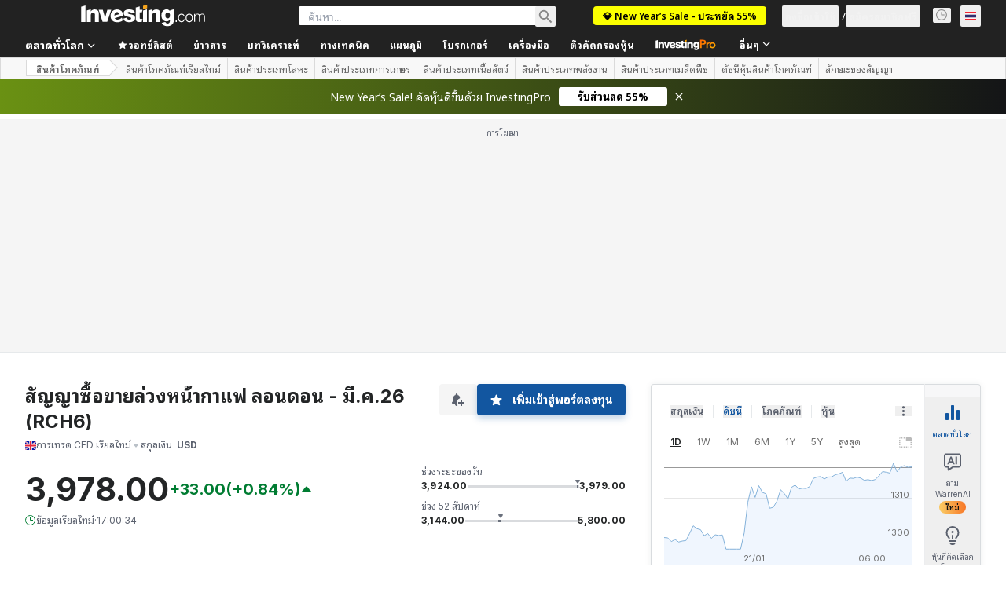

--- FILE ---
content_type: text/html; charset=utf-8
request_url: https://th.investing.com/commodities/london-coffee-opinion
body_size: 169319
content:
<!DOCTYPE html><html lang="th" dir="ltr" class="html"><head><meta charSet="utf-8" data-next-head=""/><meta name="viewport" content="initial-scale=1.0,width=device-width" data-next-head=""/><link rel="canonical" href="https://th.investing.com/commodities/london-coffee-opinion" data-next-head=""/><meta property="og:type" content="website" data-next-head=""/><meta property="og:url" content="https://th.investing.com/commodities/london-coffee-opinion" data-next-head=""/><meta property="og:image" content="https://i-invdn-com.investing.com/redesign/images/seo/investing_300X300.png" data-next-head=""/><meta property="og:site_name" content="Investing.com ประเทศไทย" data-next-head=""/><meta property="og:locale" content="th_TH" data-next-head=""/><meta name="twitter:card" content="summary" data-next-head=""/><meta name="twitter:site" content="@investingcom" data-next-head=""/><meta name="twitter:image" content="https://i-invdn-com.investing.com/redesign/images/seo/investing_300X300.png" data-next-head=""/><meta name="global-translation-variables" content="&quot;{}&quot;" data-next-head=""/><title data-next-head="">บทวิเคราะห์ สัญญาซื้อขายล่วงหน้ากาแฟ ลอนดอน - Investing.com</title><meta name="description" content="หน้าเว็บเพจนี้จะนำเสนอบทวิเคราะห์และรายงานล่าสุดทั้งหมดเกี่ยวกับ สัญญาซื้อขายล่วงหน้ากาแฟ ลอนดอน" data-next-head=""/><meta name="twitter:title" content="บทวิเคราะห์ สัญญาซื้อขายล่วงหน้ากาแฟ ลอนดอน - Investing.com" data-next-head=""/><meta property="og:title" content="บทวิเคราะห์ สัญญาซื้อขายล่วงหน้ากาแฟ ลอนดอน - Investing.com" data-next-head=""/><meta name="twitter:description" content="หน้าเว็บเพจนี้จะนำเสนอบทวิเคราะห์และรายงานล่าสุดทั้งหมดเกี่ยวกับ สัญญาซื้อขายล่วงหน้ากาแฟ ลอนดอน" data-next-head=""/><meta property="og:description" content="หน้าเว็บเพจนี้จะนำเสนอบทวิเคราะห์และรายงานล่าสุดทั้งหมดเกี่ยวกับ สัญญาซื้อขายล่วงหน้ากาแฟ ลอนดอน" data-next-head=""/><link rel="dns-prefetch" href="//securepubads.g.doubleclick.net"/><link rel="dns-prefetch" href="//monetization.prod.invmed.co"/><link rel="dns-prefetch" href="//c.amazon-adsystem.com"/><link rel="dns-prefetch" href="//fonts.googleapis.com"/><link rel="preconnect" href="//cdn.investing.com"/><link rel="preconnect" href="//live.primis.tech"/><link rel="preconnect" href="//fonts.gstatic.com" crossorigin=""/><link rel="icon" href="/favicon.ico" type="image/x-icon"/><link rel="icon" type="image/png" sizes="16x16" href="/favicon-16x16.png"/><link rel="icon" type="image/png" sizes="32x32" href="/favicon-32x32.png"/><link rel="icon" type="image/png" sizes="48x48" href="/favicon-48x48.png"/><link rel="apple-touch-icon" sizes="180x180" href="/apple-touch-icon.png"/><meta name="apple-mobile-web-app-capable" content="yes"/><meta name="apple-mobile-web-app-title" content="Investing.com"/><meta name="theme-color" content="#222222"/><link rel="preload" href="https://cdn.investing.com/x/ae37db4/_next/static/css/f89eda4e06c5e037.css" as="style"/><link rel="preload" href="https://cdn.investing.com/x/ae37db4/_next/static/css/891daee33b815520.css" as="style"/><link rel="preload" href="https://cdn.investing.com/x/ae37db4/_next/static/css/77e248a8f33d538f.css" as="style"/><link rel="preload" href="https://cdn.investing.com/x/ae37db4/_next/static/css/12e1b4a631d6c0a2.css" as="style"/><link rel="preload" href="https://cdn.investing.com/x/ae37db4/_next/static/css/7e93f9d70dcbe38e.css" as="style"/><script data-next-head="">window.dataLayer=window.dataLayer||[];function gtag(){dataLayer.push(arguments)};window.__imntz=window.__imntz||{};window.__imntz.queue=window.__imntz.queue||[];window.googletag=window.googletag||{cmd:[]};window.yaContextCb=window.yaContextCb||[];window.OneTrust={};function OptanonWrapper(){}</script><script>try {
            const userEmailStr = false;
            if (userEmailStr) {
                window.__imntz.queue.push(() => { window.__imntz.api().setUserDetail("email", userEmailStr) })
            }
        } catch (error) {
            console.error("Failed to serialize userEmailHashed:", error);
        }</script><link rel="stylesheet" href="https://fonts.googleapis.com/css2?family=Inter:wght@400;500;600;700&amp;display=swap"/><link href="https://fonts.googleapis.com/css2?family=Noto+Sans+Thai+Looped:wght@400;500;600;700&amp;display=swap" rel="stylesheet"/><script id="init_globals" data-nscript="beforeInteractive">window.page_design="refactoring_full_width";(function(w,d,s,l,i){w[l]=w[l]||[];w[l].push({'gtm.start':new Date().getTime(),event:'gtm.js'});var f=d.getElementsByTagName(s)[0],j=d.createElement(s),dl=l!='dataLayer'?'&l='+l:'';j.async=true;j.src='/gcode/?id='+i+dl;f.parentNode.insertBefore(j,f);})(window,document,'script','dataLayer','GTM-PGT3R3D');</script><script id="fb_pixel" data-nscript="beforeInteractive">!function(f,b,e,v,n,t,s){if(f.fbq)return;n=f.fbq=function(){n.callMethod? n.callMethod.apply(n,arguments):n.queue.push(arguments)};if(!f._fbq)f._fbq=n;n.push=n;n.loaded=!0;n.version='2.0';n.queue=[];t=b.createElement(e);t.async=!0;t.src=v;s=b.getElementsByTagName(e)[0];s.parentNode.insertBefore(t,s)}(window, document,'script','https://connect.facebook.net/en_US/fbevents.js');</script><script id="pubx_ads" data-nscript="beforeInteractive">(function(){
                            var PUBX_FF_ALWAYS_ENABLED = true;
                            var PUBX_ON_PERCENTAGE = 95;
                            var AUCTION_DELAY = 100;
                            var pubxId = "71b864d1-8747-49a4-9279-13f89d43e57f";
                            var pbNamespace = "pbjs";
                            var e=window[pbNamespace]=window[pbNamespace]||{};e.que=e.que||[];window.__pubx__=window.__pubx__||{};window.__pubx__.pubxFFAlwaysEnabled=PUBX_FF_ALWAYS_ENABLED;var o=null;window.__pubxLoaded__=Math.random()<PUBX_ON_PERCENTAGE/100;var a=`https://floor.pbxai.com/?pubxId=${pubxId}${window.__pubxLoaded__?"":`&pbx_e=1`}&page=${window.location.href}`;const n={a:[0,1],b:[2,6],c:[7,11],d:[12,16],e:[17,Number.MAX_SAFE_INTEGER]};const t=(e,o)=>{const a=e.bidRequestsCount||0;const t=Object.keys(n);for(const e of t){const o=n[e];if(a>=o[0]&&a<=o[1]){return e}}return t[t.length-1]};const r=(e,o)=>e.bidder;if(e.que.push===Array.prototype.push&&(window.__pubxLoaded__||PUBX_FF_ALWAYS_ENABLED)){var d=document.createElement("link");d.rel="preload";d.href=a;d.as="fetch";d.crossOrigin=true;document.head.appendChild(d)}if(window.__pubxLoaded__){try{var u=localStorage.getItem("pubx:defaults");var i=JSON.parse(u);var _=i?i["data"]:o;window.__pubx__.pubxDefaultsAvailable=true;if(!_||_&&typeof _==="object"&&_.expiry<Date.now()){window.__pubx__.pubxDefaultsAvailable=false}else{o=_}}catch(e){console.error("Pubx: Error parsing defaults",e);window.__pubx__.pubxDefaultsAvailable=false}}if(PUBX_FF_ALWAYS_ENABLED||window.__pubxLoaded__){e.que.push((function(){e.setConfig({floors:{enforcement:{floorDeals:true},auctionDelay:AUCTION_DELAY,endpoint:{url:a},additionalSchemaFields:{rank:t,bidder:r},data:o}})}))}var p=document.createElement("script"),l=`https://cdn.pbxai.com/${pubxId}.js?pbxd=${encodeURIComponent(window.location.origin)}`;p.src=l;p.async=true;document.head.appendChild(p);
                        })();</script><script id="inv_ads" data-nscript="beforeInteractive">window.__imntz.config={preset:{"version":"2184","wrapper":"3.36.2-rc3","prebid":"26","constraints":{"bid_factor":{"adagio":[0.96],"amazon":[1],"appnexus":[0.91],"criteo":[0.91],"inmobi":[0.91],"insticator":[0.88],"ix":[0.94],"medianet":[0.94],"nextMillennium":[0.95],"pubmatic":[0.92],"richaudience":[0.89],"seedtag":[0.95],"sevio":[0.85],"smilewanted":[0.84],"sparteo":[0.91],"triplelift":[0.95],"unruly":[0.95],"vidazoo_display":[0.9],"vidazoo_run":[0.95]},"bid_page":{},"ccpa_compatible":{"adagio":true,"amazon":true,"appnexus":true,"criteo":true,"inmobi":true,"insticator":true,"ix":true,"medianet":true,"nextMillennium":true,"pubmatic":true,"richaudience":true,"seedtag":true,"sevio":true,"smilewanted":true,"sparteo":true,"triplelift":true,"unruly":true,"vidazoo_display":true,"vidazoo_run":true},"gdpr_compatible":{"adagio":true,"amazon":true,"appnexus":true,"criteo":true,"inmobi":true,"insticator":true,"ix":true,"medianet":true,"nextMillennium":true,"pubmatic":true,"richaudience":true,"seedtag":true,"sevio":true,"smilewanted":true,"sparteo":true,"triplelift":true,"unruly":true,"vidazoo_display":true,"vidazoo_run":true},"exclude_adex":false,"auction_timeout":3000},"bidderConfig":[],"bidderAliases":{"vidazoo_display":"vidazoo","vidazoo_run":"vidazoo"},"analyticsRefreshCounterMainSite":true,"analyticsPrebidMainSite":[],"userIdsMainSite":[],"rtdProviders":[{"name":"adagio","params":{"site":"ms-investing-com","organizationId":"1306"}},{"name":"contxtful","waitForIt":true,"params":{"version":"v1","customer":"INVP251016","bidders":["contxtful"],"adServerTargeting":true}}],"intentIQ":{"enabled":false,"config":{}},"ad_units":[{"placement":"Billboard_Default","group":"Billboard_Desktop","name":"/6938/FP_TH_site/FP_TH_Billboard_Default","sizesV2":{"0":["fluid",[980,250],[970,250],[970,90],[728,90]],"1440":["fluid",[1,1],[1000,200],[70,130],[980,250],[970,100],[1192,250],[1192,90],[1192,100],[1192,130],[1192,250]]},"refreshSettings":{"refresh":30000,"maxRefreshWhenNoFill":2,"emptySlotRefreshTimeout":20000},"conditions":{},"adex_sizes":null,"infinite":false,"interstitial":false,"repeatable":true,"reportable":true,"position":4,"bidders":[{"bidder":"adagio","params":{"organizationId":"1306","site":"ms-investing-com","placement":"FP_Desktop_Billboard_Default"}},{"bidder":"amazon","params":{}},{"bidder":"appnexus","params":{"placementId":25736098}},{"bidder":"criteo","params":{"networkId":8767,"pubid":"101558","publisherSubId":"Investing_FP"}},{"bidder":"inmobi","params":{"plc":"10000516454"}},{"bidder":"insticator","params":{"adUnitId":"01J7KDP73SZRTF5JFW5Y3BYCJB"}},{"bidder":"ix","params":{"siteId":"842306"}},{"bidder":"medianet","params":{"cid":"8CUFV8103","crid":"461148263"}},{"bidder":"nextMillennium","params":{"placement_id":"38476"}},{"bidder":"pubmatic","params":{"publisherId":"158008","adSlot":"FP_Desktop_Billboard_Default"}},{"bidder":"richaudience","params":{"pid":"Igh8Py6HZx","supplyType":"site"}},{"bidder":"seedtag","params":{"publisherId":"8874-9209-01","adUnitId":"33954228","placement":"inBanner"}},{"bidder":"sevio","params":{"zone":"707e58fe-594f-44b8-a90a-efc82e5d3359"}},{"bidder":"smilewanted","params":{"zoneId":"investing.com_hb_display_1"}},{"bidder":"sparteo","params":{"networkId":"db772092-18cf-4792-8b3e-813f4058138b"}},{"bidder":"triplelift","params":{"inventoryCode":"FP_Desktop_Billboard_Default"}},{"bidder":"unruly","params":{"siteId":296598}},{"bidder":"vidazoo_display","params":{"cId":"63cfdd11f8623a513e005157","pId":"59ac17c192832d0011283fe3"}},{"bidder":"vidazoo_run","params":{"cId":"66826e41f025c827c59e1f33","pId":"59ac17c192832d0011283fe3","subDomain":"exchange"}}]},{"placement":"Content_box1","group":"Content_Box_Desktop","name":"/6938/FP_TH_site/FP_TH_Content_box1","sizesV2":{"0":[[336,280],[300,250],[320,100]]},"refreshSettings":{"refresh":30000,"maxRefreshWhenNoFill":2,"emptySlotRefreshTimeout":20000},"conditions":{},"adex_sizes":null,"infinite":true,"interstitial":false,"repeatable":true,"reportable":false,"position":0,"bidders":[{"bidder":"adagio","params":{"organizationId":"1306","site":"ms-investing-com","placement":"FP_Content_box1"}},{"bidder":"amazon","params":{}},{"bidder":"appnexus","params":{"placementId":32284523}},{"bidder":"criteo","params":{"networkId":8767,"pubid":"101558","publisherSubId":"Investing_FP"}},{"bidder":"inmobi","params":{"plc":"10000516455"}},{"bidder":"insticator","params":{"adUnitId":"01J7KDP73SZRTF5JFW5Y3BYCJB"}},{"bidder":"ix","params":{"siteId":"1081693"}},{"bidder":"medianet","params":{"cid":"8CUFV8103","crid":"396815734"}},{"bidder":"nextMillennium","params":{"placement_id":"54125"}},{"bidder":"pubmatic","params":{"publisherId":"158008","adSlot":"FP_Content_box1"}},{"bidder":"richaudience","params":{"pid":"bgzuJBsVNN","supplyType":"site"}},{"bidder":"seedtag","params":{"publisherId":"8874-9209-01","adUnitId":"31389115","placement":"inArticle"}},{"bidder":"sevio","params":{"zone":"91b2b108-01e6-4f4f-91ac-ea8126cf8513"}},{"bidder":"smilewanted","params":{"zoneId":"investing.com_hb_display_10"}},{"bidder":"sparteo","params":{"networkId":"db772092-18cf-4792-8b3e-813f4058138b"}},{"bidder":"triplelift","params":{"inventoryCode":"investing_FP_Content_Touch_box1_300x250_pb"}},{"bidder":"unruly","params":{"siteId":296598}},{"bidder":"vidazoo_display","params":{"cId":"63cfdd11f8623a513e005157","pId":"59ac17c192832d0011283fe3"}},{"bidder":"vidazoo_run","params":{"cId":"66826e41f025c827c59e1f33","pId":"59ac17c192832d0011283fe3","subDomain":"exchange"}}]},{"placement":"Content_box2","group":"Content_Box_Desktop","name":"/6938/FP_TH_site/FP_TH_Content_box2","sizesV2":{"0":[[336,280],[300,250],[320,100]]},"refreshSettings":{"refresh":30000,"maxRefreshWhenNoFill":2,"emptySlotRefreshTimeout":20000},"conditions":{},"adex_sizes":null,"infinite":true,"interstitial":false,"repeatable":true,"reportable":false,"position":0,"bidders":[{"bidder":"adagio","params":{"organizationId":"1306","site":"ms-investing-com","placement":"FP_Content_box2"}},{"bidder":"amazon","params":{}},{"bidder":"appnexus","params":{"placementId":32284524}},{"bidder":"criteo","params":{"networkId":8767,"pubid":"101558","publisherSubId":"Investing_FP"}},{"bidder":"inmobi","params":{"plc":"10000516466"}},{"bidder":"insticator","params":{"adUnitId":"01J7KDP73SZRTF5JFW5Y3BYCJB"}},{"bidder":"ix","params":{"siteId":"1081694"}},{"bidder":"medianet","params":{"cid":"8CUFV8103","crid":"470368241"}},{"bidder":"nextMillennium","params":{"placement_id":"54126"}},{"bidder":"pubmatic","params":{"publisherId":"158008","adSlot":"FP_Content_box2"}},{"bidder":"richaudience","params":{"pid":"clrDnhUiMu","supplyType":"site"}},{"bidder":"seedtag","params":{"publisherId":"8874-9209-01","adUnitId":"31389115","placement":"inArticle"}},{"bidder":"sevio","params":{"zone":"ff16c017-b79c-4252-b527-e6d0e042ff08"}},{"bidder":"smilewanted","params":{"zoneId":"investing.com_hb_display_11"}},{"bidder":"sparteo","params":{"networkId":"db772092-18cf-4792-8b3e-813f4058138b"}},{"bidder":"triplelift","params":{"inventoryCode":"investing_FP_Content_Touch_box1_300x250_pb"}},{"bidder":"unruly","params":{"siteId":296598}},{"bidder":"vidazoo_display","params":{"cId":"63cfdd11f8623a513e005157","pId":"59ac17c192832d0011283fe3"}},{"bidder":"vidazoo_run","params":{"cId":"66826e41f025c827c59e1f33","pId":"59ac17c192832d0011283fe3","subDomain":"exchange"}}]},{"placement":"Content_box1","group":"Content_Box_Desktop","name":"/6938/FP_TH_site/FP_TH_Content_box3","sizesV2":{"0":[[336,280],[300,250],[320,100]]},"refreshSettings":{"refresh":30000,"maxRefreshWhenNoFill":2,"emptySlotRefreshTimeout":20000},"conditions":{},"adex_sizes":null,"infinite":true,"interstitial":false,"repeatable":true,"reportable":false,"position":0,"bidders":[{"bidder":"adagio","params":{"organizationId":"1306","site":"ms-investing-com","placement":"FP_Content_box3"}},{"bidder":"amazon","params":{}},{"bidder":"appnexus","params":{"placementId":33153547}},{"bidder":"criteo","params":{"networkId":8767,"pubid":"101558","publisherSubId":"Investing_FP"}},{"bidder":"inmobi","params":{"plc":"10000516467"}},{"bidder":"insticator","params":{"adUnitId":"01J7KDP73SZRTF5JFW5Y3BYCJB"}},{"bidder":"ix","params":{"siteId":"1121966"}},{"bidder":"medianet","params":{"cid":"8CUFV8103","crid":"371597972"}},{"bidder":"nextMillennium","params":{"placement_id":"59561"}},{"bidder":"pubmatic","params":{"publisherId":"158008","adSlot":"FP_Content_box3"}},{"bidder":"richaudience","params":{"pid":"TzwcYyGuQa","supplyType":"site"}},{"bidder":"seedtag","params":{"publisherId":"8874-9209-01","adUnitId":"31093022","placement":"inArticle"}},{"bidder":"sevio","params":{"zone":"2eb6009c-0f72-410c-bb46-443de20c78dd"}},{"bidder":"smilewanted","params":{"zoneId":"investing.com_hb_display_12"}},{"bidder":"sparteo","params":{"networkId":"db772092-18cf-4792-8b3e-813f4058138b"}},{"bidder":"triplelift","params":{"inventoryCode":"investing_FP_Content_Touch_box1_300x250_pb"}},{"bidder":"unruly","params":{"siteId":296598}},{"bidder":"vidazoo_display","params":{"cId":"63cfdd11f8623a513e005157","pId":"59ac17c192832d0011283fe3"}},{"bidder":"vidazoo_run","params":{"cId":"66826e41f025c827c59e1f33","pId":"59ac17c192832d0011283fe3","subDomain":"exchange"}}]},{"placement":"Content_box2","group":"Content_Box_Desktop","name":"/6938/FP_TH_site/FP_TH_Content_box4","sizesV2":{"0":[[336,280],[300,250],[320,100]]},"refreshSettings":{"refresh":30000,"maxRefreshWhenNoFill":2,"emptySlotRefreshTimeout":20000},"conditions":{},"adex_sizes":null,"infinite":true,"interstitial":false,"repeatable":true,"reportable":false,"position":0,"bidders":[{"bidder":"adagio","params":{"organizationId":"1306","site":"ms-investing-com","placement":"FP_Content_box4"}},{"bidder":"amazon","params":{}},{"bidder":"appnexus","params":{"placementId":33153546}},{"bidder":"criteo","params":{"networkId":8767,"pubid":"101558","publisherSubId":"Investing_FP"}},{"bidder":"inmobi","params":{"plc":"10000516464"}},{"bidder":"insticator","params":{"adUnitId":"01J7KDP73SZRTF5JFW5Y3BYCJB"}},{"bidder":"ix","params":{"siteId":"1121967"}},{"bidder":"medianet","params":{"cid":"8CUFV8103","crid":"777292526"}},{"bidder":"nextMillennium","params":{"placement_id":"59562"}},{"bidder":"pubmatic","params":{"publisherId":"158008","adSlot":"FP_Content_box4"}},{"bidder":"richaudience","params":{"pid":"0X2hTpKKO8","supplyType":"site"}},{"bidder":"seedtag","params":{"publisherId":"8874-9209-01","adUnitId":"31093022","placement":"inArticle"}},{"bidder":"sevio","params":{"zone":"32c688a9-a47e-4f2e-860c-f42594e1e501"}},{"bidder":"smilewanted","params":{"zoneId":"investing.com_hb_display_13"}},{"bidder":"sparteo","params":{"networkId":"db772092-18cf-4792-8b3e-813f4058138b"}},{"bidder":"triplelift","params":{"inventoryCode":"investing_FP_Content_Touch_box1_300x250_pb"}},{"bidder":"unruly","params":{"siteId":296598}},{"bidder":"vidazoo_display","params":{"cId":"63cfdd11f8623a513e005157","pId":"59ac17c192832d0011283fe3"}},{"bidder":"vidazoo_run","params":{"cId":"66826e41f025c827c59e1f33","pId":"59ac17c192832d0011283fe3","subDomain":"exchange"}}]},{"placement":"Content_Leaderboard1","group":"Content_Leaderboard_Desktop","name":"/6938/FP_TH_site/FP_TH_Content_Leaderboard1","sizesV2":{"0":["fluid",[728,90]]},"refreshSettings":{"refresh":30000,"maxRefreshWhenNoFill":2,"emptySlotRefreshTimeout":20000},"conditions":{},"adex_sizes":null,"infinite":true,"interstitial":false,"repeatable":true,"reportable":false,"position":0,"bidders":[{"bidder":"adagio","params":{"organizationId":"1306","site":"ms-investing-com","placement":"FP_Midpage_Leaderboard_1"}},{"bidder":"amazon","params":{}},{"bidder":"appnexus","params":{"placementId":32284522}},{"bidder":"criteo","params":{"networkId":8767,"pubid":"101558","publisherSubId":"Investing_FP"}},{"bidder":"inmobi","params":{"plc":"10000516460"}},{"bidder":"insticator","params":{"adUnitId":"01J7KDP73SZRTF5JFW5Y3BYCJB"}},{"bidder":"ix","params":{"siteId":"1081692"}},{"bidder":"medianet","params":{"cid":"8CUFV8103","crid":"184151924"}},{"bidder":"nextMillennium","params":{"placement_id":"54124"}},{"bidder":"pubmatic","params":{"publisherId":"158008","adSlot":"FP_Content_Leaderboard1"}},{"bidder":"richaudience","params":{"pid":"gDnw9o7Caz","supplyType":"site"}},{"bidder":"seedtag","params":{"publisherId":"8874-9209-01","adUnitId":"31773561","placement":"inArticle"}},{"bidder":"sevio","params":{"zone":"0ac4c6bd-40ac-4a19-ad03-0093e4b0a8cd"}},{"bidder":"smilewanted","params":{"zoneId":"investing.com_hb_display_8"}},{"bidder":"sparteo","params":{"networkId":"db772092-18cf-4792-8b3e-813f4058138b"}},{"bidder":"triplelift","params":{"inventoryCode":"investing_FP_Midpage_Leaderboard_1_728x90_pb"}},{"bidder":"unruly","params":{"siteId":296598}},{"bidder":"vidazoo_display","params":{"cId":"63cfdd11f8623a513e005157","pId":"59ac17c192832d0011283fe3"}},{"bidder":"vidazoo_run","params":{"cId":"66826e41f025c827c59e1f33","pId":"59ac17c192832d0011283fe3","subDomain":"exchange"}}]},{"placement":"Content_Leaderboard1","group":"Content_Leaderboard_Desktop","name":"/6938/FP_TH_site/FP_TH_Content_Leaderboard2","sizesV2":{"0":["fluid",[728,90]]},"refreshSettings":{"refresh":30000,"maxRefreshWhenNoFill":2,"emptySlotRefreshTimeout":20000},"conditions":{},"adex_sizes":null,"infinite":true,"interstitial":false,"repeatable":true,"reportable":false,"position":0,"bidders":[{"bidder":"adagio","params":{"organizationId":"1306","site":"ms-investing-com","placement":"FP_Content_Leaderboard2"}},{"bidder":"amazon","params":{}},{"bidder":"appnexus","params":{"placementId":33153548}},{"bidder":"criteo","params":{"networkId":8767,"pubid":"101558","publisherSubId":"Investing_FP"}},{"bidder":"inmobi","params":{"plc":"10000516459"}},{"bidder":"insticator","params":{"adUnitId":"01J7KDP73SZRTF5JFW5Y3BYCJB"}},{"bidder":"ix","params":{"siteId":"1121965"}},{"bidder":"medianet","params":{"cid":"8CUFV8103","crid":"425547581"}},{"bidder":"nextMillennium","params":{"placement_id":"59560"}},{"bidder":"pubmatic","params":{"publisherId":"158008","adSlot":"FP_Content_Leaderboard2"}},{"bidder":"richaudience","params":{"pid":"IS5Ezuuj9P","supplyType":"site"}},{"bidder":"seedtag","params":{"publisherId":"8874-9209-01","adUnitId":"31773561","placement":"inArticle"}},{"bidder":"sevio","params":{"zone":"d742874d-3eac-4ba9-8ecd-a92e6376f55b"}},{"bidder":"smilewanted","params":{"zoneId":"investing.com_hb_display_9"}},{"bidder":"sparteo","params":{"networkId":"db772092-18cf-4792-8b3e-813f4058138b"}},{"bidder":"triplelift","params":{"inventoryCode":"investing_FP_Midpage_Leaderboard_1_728x90_pb"}},{"bidder":"unruly","params":{"siteId":296598}},{"bidder":"vidazoo_display","params":{"cId":"63cfdd11f8623a513e005157","pId":"59ac17c192832d0011283fe3"}},{"bidder":"vidazoo_run","params":{"cId":"66826e41f025c827c59e1f33","pId":"59ac17c192832d0011283fe3","subDomain":"exchange"}}]},{"placement":"Content_Midpage_1","group":"Content_Midpage_1_Desktop","name":"/6938/FP_TH_site/FP_TH_Content_Midpage_1","sizesV2":{"0":["fluid",[980,250],[970,250],[970,90],[728,90],[1,1]]},"refreshSettings":{"refresh":30000,"maxRefreshWhenNoFill":2,"emptySlotRefreshTimeout":20000},"conditions":{"selector_margin_pixels":350},"adex_sizes":null,"infinite":false,"interstitial":false,"repeatable":true,"reportable":false,"position":3,"bidders":[{"bidder":"amazon","params":{}}]},{"placement":"Content_Midpage_2","group":"Content_Midpage_2_Desktop","name":"/6938/FP_TH_site/FP_TH_Content_Midpage_2","sizesV2":{"0":["fluid",[980,250],[970,250],[970,90],[728,90],[1,1]]},"refreshSettings":{"refresh":30000,"maxRefreshWhenNoFill":2,"emptySlotRefreshTimeout":20000},"conditions":{"selector_margin_pixels":350},"adex_sizes":null,"infinite":false,"interstitial":false,"repeatable":true,"reportable":false,"position":3,"bidders":[{"bidder":"amazon","params":{}}]},{"placement":"Content_Midpage_3","group":"Content_Midpage_3_Desktop","name":"/6938/FP_TH_site/FP_TH_Content_Midpage_3","sizesV2":{"0":["fluid",[980,250],[970,250],[970,90],[728,90],[1,1]]},"refreshSettings":{"refresh":30000,"maxRefreshWhenNoFill":2,"emptySlotRefreshTimeout":20000},"conditions":{"selector_margin_pixels":350},"adex_sizes":null,"infinite":false,"interstitial":false,"repeatable":true,"reportable":false,"position":3,"bidders":[{"bidder":"amazon","params":{}}]},{"placement":"Forum_Comments_Infinite","group":"Commentary_Leaderboard_Desktop","name":"/6938/FP_TH_site/FP_TH_Forum_Comments_Infinite","sizesV2":{"0":[[728,90]]},"refreshSettings":{"refresh":30000,"maxRefreshWhenNoFill":2,"emptySlotRefreshTimeout":20000},"conditions":{},"adex_sizes":null,"infinite":true,"interstitial":false,"repeatable":true,"reportable":false,"position":0,"bidders":[{"bidder":"adagio","params":{"organizationId":"1306","site":"ms-investing-com","placement":"FP_Forum_Comments_Infinite"}},{"bidder":"amazon","params":{}},{"bidder":"appnexus","params":{"placementId":31794684}},{"bidder":"criteo","params":{"networkId":8767,"pubid":"101558","publisherSubId":"Investing_FP"}},{"bidder":"inmobi","params":{"plc":"10000516456"}},{"bidder":"insticator","params":{"adUnitId":"01J7KDP73SZRTF5JFW5Y3BYCJB"}},{"bidder":"ix","params":{"siteId":"1071077"}},{"bidder":"medianet","params":{"cid":"8CUFV8103","crid":"589166642"}},{"bidder":"nextMillennium","params":{"placement_id":"52724"}},{"bidder":"pubmatic","params":{"publisherId":"158008","adSlot":"FP_Forum_Comments_Infinite"}},{"bidder":"richaudience","params":{"pid":"hf8JaKfWDM","supplyType":"site"}},{"bidder":"seedtag","params":{"publisherId":"8874-9209-01","adUnitId":"31389114","placement":"inArticle"}},{"bidder":"sevio","params":{"zone":"fd88ab06-02d9-4dae-a982-2d0262a5da8d"}},{"bidder":"smilewanted","params":{"zoneId":"investing.com_hb_display_7"}},{"bidder":"sparteo","params":{"networkId":"db772092-18cf-4792-8b3e-813f4058138b"}},{"bidder":"triplelift","params":{"inventoryCode":"investing_FP_Midpage_Leaderboard_1_728x90_pb"}},{"bidder":"unruly","params":{"siteId":296598}},{"bidder":"vidazoo_display","params":{"cId":"63cfdd11f8623a513e005157","pId":"59ac17c192832d0011283fe3"}},{"bidder":"vidazoo_run","params":{"cId":"66826e41f025c827c59e1f33","pId":"59ac17c192832d0011283fe3","subDomain":"exchange"}}]},{"placement":"Midpage_Leaderboard_1","group":"Midpage Leaderboard 1","name":"/6938/FP_TH_site/FP_TH_Midpage_Leaderboard_1","sizesV2":{"0":[[728,90],[468,60],["fluid"]]},"refreshSettings":{"refresh":30000,"maxRefreshWhenNoFill":2,"emptySlotRefreshTimeout":20000},"conditions":{"selector_margin_pixels":500},"adex_sizes":null,"infinite":false,"interstitial":false,"repeatable":true,"reportable":false,"position":6,"bidders":[]},{"placement":"Sideblock_1_Default","group":"Sideblock_1_Desktop","name":"/6938/FP_TH_site/FP_TH_Sideblock_1_Default","sizesV2":{"0":[[300,600],[120,600],[160,600],[336,280],[320,280],[336,250],[300,250]]},"refreshSettings":{"refresh":30000,"maxRefreshWhenNoFill":2,"emptySlotRefreshTimeout":20000},"conditions":{"selector_margin_pixels":350},"adex_sizes":null,"infinite":false,"interstitial":false,"repeatable":true,"reportable":true,"position":6,"bidders":[{"bidder":"adagio","params":{"organizationId":"1306","site":"ms-investing-com","placement":"FP_Desktop_Sideblock_1_Default"}},{"bidder":"amazon","params":{}},{"bidder":"appnexus","params":{"placementId":25736099}},{"bidder":"criteo","params":{"networkId":8767,"pubid":"101558","publisherSubId":"Investing_FP"}},{"bidder":"inmobi","params":{"plc":"10000516457"}},{"bidder":"insticator","params":{"adUnitId":"01J7KDP73SZRTF5JFW5Y3BYCJB"}},{"bidder":"ix","params":{"siteId":"842307"}},{"bidder":"medianet","params":{"cid":"8CUFV8103","crid":"853582964"}},{"bidder":"nextMillennium","params":{"placement_id":"38477"}},{"bidder":"pubmatic","params":{"publisherId":"158008","adSlot":"FP_Desktop_Sideblock_1_Default"}},{"bidder":"richaudience","params":{"pid":"iYLBbct1Yl","supplyType":"site"}},{"bidder":"seedtag","params":{"publisherId":"8874-9209-01","adUnitId":"31389115","placement":"inArticle"}},{"bidder":"sevio","params":{"zone":"31ba0913-e379-49ba-8c89-40b605f05bd8"}},{"bidder":"smilewanted","params":{"zoneId":"investing.com_hb_display_2"}},{"bidder":"sparteo","params":{"networkId":"db772092-18cf-4792-8b3e-813f4058138b"}},{"bidder":"triplelift","params":{"inventoryCode":"FP_Desktop_Sideblock_1_Default"}},{"bidder":"unruly","params":{"siteId":296598}},{"bidder":"vidazoo_display","params":{"cId":"63cfdd11f8623a513e005157","pId":"59ac17c192832d0011283fe3"}},{"bidder":"vidazoo_run","params":{"cId":"66826e41f025c827c59e1f33","pId":"59ac17c192832d0011283fe3","subDomain":"exchange"}}]},{"placement":"Sideblock_2_Default","group":"Sideblock_2_Desktop","name":"/6938/FP_TH_site/FP_TH_Sideblock_2_Default","sizesV2":{"0":[[336,280],[320,100],[300,100],[300,250]]},"refreshSettings":{"refresh":30000,"maxRefreshWhenNoFill":2,"emptySlotRefreshTimeout":20000},"conditions":{"selector_margin_pixels":500},"adex_sizes":null,"infinite":false,"interstitial":false,"repeatable":true,"reportable":false,"position":6,"bidders":[{"bidder":"adagio","params":{"organizationId":"1306","site":"ms-investing-com","placement":"FP_Desktop_Sideblock_2_Default"}},{"bidder":"amazon","params":{}},{"bidder":"appnexus","params":{"placementId":25736100}},{"bidder":"criteo","params":{"networkId":8767,"pubid":"101558","publisherSubId":"Investing_FP"}},{"bidder":"inmobi","params":{"plc":"10000516463"}},{"bidder":"insticator","params":{"adUnitId":"01J7KDP73SZRTF5JFW5Y3BYCJB"}},{"bidder":"ix","params":{"siteId":"842308"}},{"bidder":"medianet","params":{"cid":"8CUFV8103","crid":"134209715"}},{"bidder":"nextMillennium","params":{"placement_id":"38478"}},{"bidder":"pubmatic","params":{"publisherId":"158008","adSlot":"FP_Desktop_Sideblock_2_Default"}},{"bidder":"richaudience","params":{"pid":"3k54tN30pp","supplyType":"site"}},{"bidder":"seedtag","params":{"publisherId":"8874-9209-01","adUnitId":"31389115","placement":"inArticle"}},{"bidder":"sevio","params":{"zone":"5ded87a7-fb94-4b91-ba69-0a5f959c718c"}},{"bidder":"smilewanted","params":{"zoneId":"investing.com_hb_display_3"}},{"bidder":"sparteo","params":{"networkId":"db772092-18cf-4792-8b3e-813f4058138b"}},{"bidder":"triplelift","params":{"inventoryCode":"FP_Desktop_Sideblock_2_Default"}},{"bidder":"unruly","params":{"siteId":296598}},{"bidder":"vidazoo_display","params":{"cId":"63cfdd11f8623a513e005157","pId":"59ac17c192832d0011283fe3"}},{"bidder":"vidazoo_run","params":{"cId":"66826e41f025c827c59e1f33","pId":"59ac17c192832d0011283fe3","subDomain":"exchange"}}]},{"placement":"Sideblock_3_viewable","group":"Sideblock_3_Desktop","name":"/6938/FP_TH_site/FP_TH_Sideblock_3_viewable","sizesV2":{"0":[[300,600],[120,600],[160,600],[336,280],[320,280],[336,250],[300,250]]},"refreshSettings":{"refresh":30000,"maxRefreshWhenNoFill":2,"emptySlotRefreshTimeout":20000},"conditions":{"selector_margin_pixels":650},"adex_sizes":null,"infinite":false,"interstitial":false,"repeatable":true,"reportable":false,"position":6,"bidders":[{"bidder":"adagio","params":{"organizationId":"1306","site":"ms-investing-com","placement":"FP_Desktop_Sideblock_3_viewable"}},{"bidder":"amazon","params":{}},{"bidder":"appnexus","params":{"placementId":25736101}},{"bidder":"criteo","params":{"networkId":8767,"pubid":"101558","publisherSubId":"Investing_FP"}},{"bidder":"inmobi","params":{"plc":"10000516462"}},{"bidder":"insticator","params":{"adUnitId":"01J7KDP73SZRTF5JFW5Y3BYCJB"}},{"bidder":"ix","params":{"siteId":"842309"}},{"bidder":"medianet","params":{"cid":"8CUFV8103","crid":"552090665"}},{"bidder":"nextMillennium","params":{"placement_id":"38479"}},{"bidder":"pubmatic","params":{"publisherId":"158008","adSlot":"FP_Desktop_Sideblock_3_viewable"}},{"bidder":"richaudience","params":{"pid":"bPkknTNT0K","supplyType":"site"}},{"bidder":"seedtag","params":{"publisherId":"8874-9209-01","adUnitId":"31389115","placement":"inArticle"}},{"bidder":"sevio","params":{"zone":"4d9c559f-66b3-439a-937d-428740f90b58"}},{"bidder":"smilewanted","params":{"zoneId":"investing.com_hb_display_4"}},{"bidder":"sparteo","params":{"networkId":"db772092-18cf-4792-8b3e-813f4058138b"}},{"bidder":"triplelift","params":{"inventoryCode":"FP_Desktop_Sideblock_1_Default"}},{"bidder":"unruly","params":{"siteId":296598}},{"bidder":"vidazoo_display","params":{"cId":"63cfdd11f8623a513e005157","pId":"59ac17c192832d0011283fe3"}},{"bidder":"vidazoo_run","params":{"cId":"66826e41f025c827c59e1f33","pId":"59ac17c192832d0011283fe3","subDomain":"exchange"}}]},{"placement":"Sideblock_Comments_Infinite","group":"Commentary_Box_Desktop","name":"/6938/FP_TH_site/FP_TH_Sideblock_Comments_Infinite","sizesV2":{"0":[[300,50],[300,100],[300,250]]},"refreshSettings":{"refresh":30000,"maxRefreshWhenNoFill":2,"emptySlotRefreshTimeout":20000},"conditions":{},"adex_sizes":null,"infinite":true,"interstitial":false,"repeatable":true,"reportable":false,"position":0,"bidders":[{"bidder":"adagio","params":{"organizationId":"1306","site":"ms-investing-com","placement":"FP_Sideblock_Comments_Infinite"}},{"bidder":"amazon","params":{}},{"bidder":"appnexus","params":{"placementId":31531425}},{"bidder":"criteo","params":{"networkId":8767,"pubid":"101558","publisherSubId":"Investing_FP"}},{"bidder":"inmobi","params":{"plc":"10000516458"}},{"bidder":"insticator","params":{"adUnitId":"01J7KDP73SZRTF5JFW5Y3BYCJB"}},{"bidder":"ix","params":{"siteId":"1064402"}},{"bidder":"medianet","params":{"cid":"8CUFV8103","crid":"852475716"}},{"bidder":"nextMillennium","params":{"placement_id":"52134"}},{"bidder":"pubmatic","params":{"publisherId":"158008","adSlot":"FP_Sideblock_Comments_Infinite"}},{"bidder":"richaudience","params":{"pid":"QVWFnQnGTk","supplyType":"site"}},{"bidder":"seedtag","params":{"publisherId":"8874-9209-01","adUnitId":"31389115","placement":"inArticle"}},{"bidder":"sevio","params":{"zone":"0784ec7b-2274-409c-ab51-bd6b5902ebe1"}},{"bidder":"smilewanted","params":{"zoneId":"investing.com_hb_display_6"}},{"bidder":"sparteo","params":{"networkId":"db772092-18cf-4792-8b3e-813f4058138b"}},{"bidder":"triplelift","params":{"inventoryCode":"FP_Sideblock_Comments_Infinite"}},{"bidder":"unruly","params":{"siteId":296598}},{"bidder":"vidazoo_display","params":{"cId":"63cfdd11f8623a513e005157","pId":"59ac17c192832d0011283fe3"}},{"bidder":"vidazoo_run","params":{"cId":"66826e41f025c827c59e1f33","pId":"59ac17c192832d0011283fe3","subDomain":"exchange"}}]},{"placement":"takeover_default","group":"Site_Scroller_Desktop","name":"/6938/FP_TH_site/FP_TH_takeover_default","sizesV2":{"1760":[[120,600],[160,600]],"2040":[[300,600],[300,250]]},"refreshSettings":{"refresh":30000,"maxRefreshWhenNoFill":2,"emptySlotRefreshTimeout":20000},"conditions":{"min_width":1760},"adex_sizes":null,"infinite":false,"interstitial":false,"repeatable":true,"reportable":false,"position":7,"bidders":[{"bidder":"adagio","params":{"organizationId":"1306","site":"ms-investing-com","placement":"FP_Takeover_Default"}},{"bidder":"amazon","params":{}},{"bidder":"appnexus","params":{"placementId":30269062}},{"bidder":"criteo","params":{"networkId":8767,"pubid":"101558","publisherSubId":"Investing_FP"}},{"bidder":"inmobi","params":{"plc":"10000516461"}},{"bidder":"insticator","params":{"adUnitId":"01J7KDP73SZRTF5JFW5Y3BYCJB"}},{"bidder":"ix","params":{"siteId":"998509"}},{"bidder":"medianet","params":{"cid":"8CUFV8103","crid":"825649285"}},{"bidder":"nextMillennium","params":{"placement_id":"42753"}},{"bidder":"pubmatic","params":{"publisherId":"158008","adSlot":"FP_Takeover_Default"}},{"bidder":"richaudience","params":{"pid":"S459IB04UX","supplyType":"site"}},{"bidder":"seedtag","params":{"publisherId":"8874-9209-01","adUnitId":"31773562","placement":"inArticle"}},{"bidder":"sevio","params":{"zone":"e6320fd5-7a36-4d7d-8fc6-69fd60c82766"}},{"bidder":"smilewanted","params":{"zoneId":"investing.com_hb_display_5"}},{"bidder":"sparteo","params":{"networkId":"db772092-18cf-4792-8b3e-813f4058138b"}},{"bidder":"triplelift","params":{"inventoryCode":"FP_Takeover_Default"}},{"bidder":"unruly","params":{"siteId":296598}},{"bidder":"vidazoo_display","params":{"cId":"63cfdd11f8623a513e005157","pId":"59ac17c192832d0011283fe3"}},{"bidder":"vidazoo_run","params":{"cId":"66826e41f025c827c59e1f33","pId":"59ac17c192832d0011283fe3","subDomain":"exchange"}}]},{"placement":"TNB_Instrument","group":"Trade Now_Desktop","name":"/6938/FP_TH_site/FP_TH_TNB_Instrument","sizesV2":{"0":["fluid"]},"refreshSettings":{"refresh":30000,"maxRefreshWhenNoFill":0,"emptySlotRefreshTimeout":20000,"nonProgrammaticTTL":50000},"conditions":{"selector_margin_pixels":600},"adex_sizes":null,"infinite":false,"interstitial":false,"repeatable":true,"reportable":false,"position":6,"bidders":[]},{"placement":"TNB_Right_Rail_1","group":"Trade Now","name":"/6938/FP_TH_site/FP_TH_TNB_Right_Rail_1","sizesV2":{},"refreshSettings":{"refresh":30000,"maxRefreshWhenNoFill":2,"emptySlotRefreshTimeout":20000},"conditions":{},"adex_sizes":null,"infinite":false,"interstitial":false,"repeatable":true,"reportable":false,"position":0,"bidders":[]}],"video_ad_units":[{"placement":"video-placement","conditions":{},"provider":"stn","providerId":"hn5QIZuX","params":{},"controlGroups":[{"provider":"primis","providerId":"121202","weight":0.4,"params":{}}]}],"widget_ad_units":[{"placement":"footer-widget","conditions":{"selector_margin_pixels":200},"provider":"dianomi","params":{"dianomi-context-id":2416}}]}};window.imntz_analyticsTargetCpmEnabled = true;window.dataLayer.push({event: 'mntz_js_load'});</script><script id="structured_data" type="application/ld+json" data-nscript="beforeInteractive">{"@context":"http://schema.org"}</script><link rel="stylesheet" href="https://cdn.investing.com/x/ae37db4/_next/static/css/f89eda4e06c5e037.css" data-n-g=""/><link rel="stylesheet" href="https://cdn.investing.com/x/ae37db4/_next/static/css/891daee33b815520.css" data-n-p=""/><link rel="stylesheet" href="https://cdn.investing.com/x/ae37db4/_next/static/css/77e248a8f33d538f.css" data-n-p=""/><link rel="stylesheet" href="https://cdn.investing.com/x/ae37db4/_next/static/css/12e1b4a631d6c0a2.css"/><link rel="stylesheet" href="https://cdn.investing.com/x/ae37db4/_next/static/css/7e93f9d70dcbe38e.css"/><noscript data-n-css=""></noscript><script defer="" noModule="" src="https://cdn.investing.com/x/ae37db4/_next/static/chunks/polyfills-42372ed130431b0a.js"></script><script src="https://securepubads.g.doubleclick.net/tag/js/gpt.js" async="" data-nscript="beforeInteractive"></script><script src="https://promos.investing.com/w37htfhcq2/vendor/9a63d23b-49c1-4335-b698-e7f3ab10af6c/lightbox_speed.js" async="" data-nscript="beforeInteractive"></script><script src="https://monetization.prod.invmed.co/wrapper/3.36.2-rc3/wrapper.min.js" defer="" data-nscript="beforeInteractive"></script><script src="https://monetization.prod.invmed.co/prebid/26/pbjs.min.js" defer="" data-nscript="beforeInteractive"></script><script src="https://c.amazon-adsystem.com/aax2/apstag.js" defer="" data-nscript="beforeInteractive"></script><script src="https://appleid.cdn-apple.com/appleauth/static/jsapi/appleid/1/th_TH/appleid.auth.js" async="" defer="" data-nscript="beforeInteractive"></script><script src="https://accounts.google.com/gsi/client?hl=th" async="" defer="" data-nscript="beforeInteractive"></script><script defer="" src="https://cdn.investing.com/x/ae37db4/_next/static/chunks/4350.fd5ffe7670841182.js"></script><script defer="" src="https://cdn.investing.com/x/ae37db4/_next/static/chunks/4031-b972eca9f46f18f2.js"></script><script defer="" src="https://cdn.investing.com/x/ae37db4/_next/static/chunks/37-8f8e3700d0941c02.js"></script><script defer="" src="https://cdn.investing.com/x/ae37db4/_next/static/chunks/4308-c702cfc23f8eb096.js"></script><script defer="" src="https://cdn.investing.com/x/ae37db4/_next/static/chunks/9033-f15b6dbf1e3e885b.js"></script><script defer="" src="https://cdn.investing.com/x/ae37db4/_next/static/chunks/1850-fc5962dd4d0f54ab.js"></script><script defer="" src="https://cdn.investing.com/x/ae37db4/_next/static/chunks/3507-7cae48619cb4ddca.js"></script><script defer="" src="https://cdn.investing.com/x/ae37db4/_next/static/chunks/9371-f49edb5c8fd3b8c8.js"></script><script defer="" src="https://cdn.investing.com/x/ae37db4/_next/static/chunks/5372-a95efd2b0d07ab65.js"></script><script defer="" src="https://cdn.investing.com/x/ae37db4/_next/static/chunks/8423.780df6e66fa962b3.js"></script><script defer="" src="https://cdn.investing.com/x/ae37db4/_next/static/chunks/5370.a14be337290bb93b.js"></script><script defer="" src="https://cdn.investing.com/x/ae37db4/_next/static/chunks/4587-7704bda28582a769.js"></script><script defer="" src="https://cdn.investing.com/x/ae37db4/_next/static/chunks/5560.427a261ea372d6ac.js"></script><script defer="" src="https://cdn.investing.com/x/ae37db4/_next/static/chunks/1875.8003a531988d473f.js"></script><script defer="" src="https://cdn.investing.com/x/ae37db4/_next/static/chunks/1125.9d5ad858e06eb61d.js"></script><script defer="" src="https://cdn.investing.com/x/ae37db4/_next/static/chunks/8229.290f88d9f09c9613.js"></script><script defer="" src="https://cdn.investing.com/x/ae37db4/_next/static/chunks/730.e9fa8e28e8309e89.js"></script><script src="https://cdn.investing.com/x/ae37db4/_next/static/chunks/webpack-6925de62c5279aa9.js" defer=""></script><script src="https://cdn.investing.com/x/ae37db4/_next/static/chunks/framework-f8d751c8da87b5be.js" defer=""></script><script src="https://cdn.investing.com/x/ae37db4/_next/static/chunks/main-0ea374df0e75b8d5.js" defer=""></script><script src="https://cdn.investing.com/x/ae37db4/_next/static/chunks/pages/_app-cd3e4c97c7d1da78.js" defer=""></script><script src="https://cdn.investing.com/x/ae37db4/_next/static/chunks/1609-87c8b4b1a9146e4d.js" defer=""></script><script src="https://cdn.investing.com/x/ae37db4/_next/static/chunks/8992-8a8e9eceb1b8e79f.js" defer=""></script><script src="https://cdn.investing.com/x/ae37db4/_next/static/chunks/5573-220815e6236dc3c6.js" defer=""></script><script src="https://cdn.investing.com/x/ae37db4/_next/static/chunks/2933-b5f235dabe0204f4.js" defer=""></script><script src="https://cdn.investing.com/x/ae37db4/_next/static/chunks/3103-910add9e44060eea.js" defer=""></script><script src="https://cdn.investing.com/x/ae37db4/_next/static/chunks/58-2907240d3b96fe95.js" defer=""></script><script src="https://cdn.investing.com/x/ae37db4/_next/static/chunks/5059-2dc9569fc4fa7b64.js" defer=""></script><script src="https://cdn.investing.com/x/ae37db4/_next/static/chunks/7231-6e302f2983a55431.js" defer=""></script><script src="https://cdn.investing.com/x/ae37db4/_next/static/chunks/pages/commodities/%5B...commodity%5D-5d3acf767e3ad6d2.js" defer=""></script><script src="https://cdn.investing.com/x/ae37db4/_next/static/ae37db4/_buildManifest.js" defer=""></script><script src="https://cdn.investing.com/x/ae37db4/_next/static/ae37db4/_ssgManifest.js" defer=""></script></head><body class="typography default-theme th-theme"><script>(function(h,o,t,j,a,r){
        h.hj=h.hj||function(){(h.hj.q=h.hj.q||[]).push(arguments)};
        h._hjSettings={hjid:174945,hjsv:6};
        a=o.getElementsByTagName('head')[0];
        r=o.createElement('script');r.async=1;
        r.src=t+h._hjSettings.hjid+j+h._hjSettings.hjsv;
        a.appendChild(r);
    })(window,document,'https://static.hotjar.com/c/hotjar-','.js?sv=');</script><div id="__next"><div class="fixed left-0 right-0 top-0 z-100 h-[3px] transition-opacity duration-500 ease-linear opacity-0"><div class="h-[3px] origin-left bg-[#0A69E5] transition-transform duration-200 ease-linear" style="transform:scaleX(0)"></div></div><header class="header_header__ts5le mb-[46px] sm:mb-12 md:!mb-[66px] bg-inv-grey-800 p-2.5 md:p-0" data-test="main-header"><div class="flex justify-center md:bg-inv-grey-800 md:text-white xxl:px-[160px] xxxl:px-[300px] header_top-row-wrapper__7SAiJ"><section class="header_top-row__i6XkJ w-full max-w-screen-md xl:container mdMax:bg-inv-grey-800 md:max-w-full md:!px-7 md2:!px-8 xl:mx-auto"><button class="relative inline-flex items-center justify-center whitespace-nowrap rounded-sm p-1.5 text-xs font-bold leading-tight no-underline disabled:bg-inv-grey-50 disabled:text-inv-grey-400 text-inv-grey-700 header_menu-button___fM3l mdMax:h-8 mdMax:w-8 mdMax:text-white md:hidden" type="button" data-test="main-menu-button-mobile"><svg viewBox="0 0 24 24" width="1em" fill="none" class="text-2xl" style="height:auto"><path fill="currentColor" fill-rule="evenodd" d="M1 18h22v-2H1v2ZM1 13h22v-2H1v2ZM1 6v2h22V6H1Z" clip-rule="evenodd"></path></svg></button><div class="text-white header_logo__RW0M7"><a class="block" title="Investing.com ตลาดทางการเงินทั่วโลก" data-test="logo-icon-link" href="https://th.investing.com/"><svg data-test="logo-icon-svg" viewBox="0 0 180 32" role="img" fill="none" class="h-auto max-h-6 w-full md:max-h-7"><title data-test="logo-icon-title">Investing.com ตลาดทางการเงินทั่วโลก</title><path fill-rule="evenodd" clip-rule="evenodd" d="M76.183 15.303c-1.1-.66-2.532-.991-3.853-1.211-.55-.11-1.21-.22-1.761-.33-.88-.22-2.973-.661-2.973-1.872 0-.99 1.211-1.321 2.202-1.321 1.762 0 2.863.55 3.193 2.202l5.064-1.432c-.55-3.412-4.844-4.513-8.147-4.513-3.413 0-8.036 1.1-8.036 5.394 0 3.743 2.862 4.624 5.834 5.285.771.11 1.542.33 2.202.55.991.22 2.863.55 2.863 1.872 0 1.32-1.652 1.871-2.973 1.871-1.871 0-3.192-1.1-3.413-2.972l-4.954 1.32c.66 4.074 4.734 5.285 8.477 5.285 4.184 0 8.587-1.651 8.587-6.275-.11-1.541-.99-2.973-2.312-3.853zM0 25.1h6.275V1.21L0 2.973V25.1zM19.486 6.936c-2.091 0-4.514 1.1-5.614 3.082V6.826L8.257 8.367v16.734h5.725v-9.688c0-2.202 1.1-3.743 3.302-3.743 2.863 0 2.753 2.532 2.753 4.734V25.1h5.725V13.76c.11-4.293-1.652-6.825-6.276-6.825zm32.697 0c-5.284 0-9.467 3.853-9.467 9.247 0 6.056 4.073 9.358 9.688 9.358 2.862 0 6.165-.99 8.257-2.752l-1.542-4.184c-1.43 1.872-3.853 3.083-6.385 3.083-1.651 0-3.303-.66-3.853-2.202l12.22-3.413c0-5.504-3.413-9.137-8.917-9.137zm-3.853 8.807c-.11-2.532 1.211-4.954 3.854-4.954 1.761 0 3.082 1.321 3.412 2.973l-7.266 1.981zm39.964-4.624l.99-3.743h-4.183V2.532l-5.725 1.652v14.862c0 4.844 1.321 6.275 6.165 6.165.66 0 1.762-.11 2.532-.22l1.211-4.404c-.77.22-2.312.44-3.192.11-.66-.22-.991-.77-.991-1.541v-8.037h3.193zM38.092 7.376l-3.303 11.78-3.303-11.78h-6.055l5.835 17.615h6.606l5.944-17.615h-5.724zm108 16.844c-2.532 0-3.853-2.532-3.853-4.954 0-2.422 1.321-4.954 3.853-4.954 1.651 0 2.752 1.1 3.082 2.752l1.321-.33c-.44-2.422-2.201-3.633-4.403-3.633-3.413 0-5.285 2.862-5.285 6.165s1.872 6.165 5.285 6.165c2.422 0 4.073-1.651 4.513-4.073l-1.321-.33c-.22 1.651-1.541 3.192-3.192 3.192zm11.119-11.119c-3.413 0-5.284 2.862-5.284 6.165s1.871 6.165 5.284 6.165 5.284-2.862 5.284-6.165-1.871-6.165-5.284-6.165zm0 11.12c-2.532 0-3.853-2.533-3.853-4.955s1.321-4.954 3.853-4.954 3.853 2.532 3.853 4.954c0 2.422-1.321 4.954-3.853 4.954zm18.936-11.12c-1.541 0-2.863.77-3.523 2.312-.441-1.541-1.762-2.312-3.193-2.312-1.651 0-2.972.77-3.743 2.422v-2.312l-1.321.33v11.34h1.431v-6.496c0-2.202.881-4.293 3.303-4.293 1.651 0 2.312 1.32 2.312 2.862v7.817h1.431v-6.496c0-1.981.661-4.183 3.083-4.183 1.871 0 2.642 1.1 2.642 2.972v7.817H180v-7.817c-.11-2.422-1.211-3.963-3.853-3.963zm-67.156-6.165c-2.092 0-4.514 1.1-5.615 3.082V6.826l-5.615 1.541v16.734h5.725v-9.688c0-2.202 1.101-3.743 3.303-3.743 2.862 0 2.752 2.532 2.752 4.734V25.1h5.725V13.76c.11-4.293-1.651-6.825-6.275-6.825zM90.055 25.1h5.725V6.826l-5.725 1.651v16.624zm47.339 0h1.872v-2.422h-1.872v2.422zm-8.146-15.523c-1.101-1.761-2.753-2.752-4.844-2.752-4.954 0-7.707 3.963-7.707 8.587 0 4.954 2.422 8.697 7.707 8.807 1.871 0 3.633-.99 4.734-2.642v1.762c0 2.201-.991 4.073-3.413 4.073-1.542 0-2.863-.88-3.303-2.422l-5.174 1.431c1.211 3.743 4.844 4.734 8.257 4.734 5.064 0 9.247-2.752 9.247-8.367V6.716l-5.504 1.54v1.322zm-3.523 10.349c-2.422 0-3.303-2.092-3.303-4.184 0-2.202.771-4.404 3.413-4.404 2.532 0 3.523 2.202 3.413 4.404 0 2.202-.991 4.184-3.523 4.184z" fill="currentColor"></path><path fill-rule="evenodd" clip-rule="evenodd" d="M89.945 1.651L96.11 0v5.174l-6.165 1.652V1.65z" fill="#F4A41D"></path></svg></a></div><a class="relative inline-flex items-center justify-center whitespace-nowrap rounded-sm p-1.5 text-xs/tight font-bold text-inv-grey-700 no-underline bg-inv-orange-400 header_mobile-signup__Qqce1 mdMax:border mdMax:border-inv-orange-400 mdMax:text-inv-grey-700 md:hidden ml-3" data-google-interstitial="false">เปิดแอป</a><div class="mainSearch_mainSearch__jEh4W p-2.5 md:!mx-8 md:p-0 md2:relative md2:!mx-12 lg:!mx-20"><div class="flex mainSearch_search-bar____mI1"><div class="mainSearch_input-wrapper__hWkM3 bg-white mdMax:border-b mdMax:border-inv-grey-500"><button class="relative inline-flex items-center justify-center whitespace-nowrap rounded-sm p-1.5 text-xs font-bold leading-tight no-underline disabled:bg-inv-grey-50 disabled:text-inv-grey-400 text-inv-grey-700 mainSearch_mobile-back__81yxi text-white" type="button"><svg viewBox="0 0 24 24" class="w-[18px] rtl:rotate-180"><use href="/next_/icon.svg?v=ae37db4#arrow-right"></use></svg></button><form autoComplete="off" class="w-full" action="/search" method="get"><input type="search" autoComplete="off" placeholder="ค้นหา..." aria-label="Search Stocks, Currencies" data-test="search-section" class="h-[38px] w-full py-1.5 text-sm mdMax:text-base md:h-6 md:text-inv-grey-700" name="q"/></form></div><button class="relative inline-flex items-center justify-center whitespace-nowrap rounded-sm p-1.5 text-xs font-bold leading-tight no-underline disabled:bg-inv-grey-50 disabled:text-inv-grey-400 text-inv-grey-700 mainSearch_search-button__zHjdB mdMax:text-lg mdMax:text-white md:text-lg md:text-inv-grey-650" type="button"><svg viewBox="0 0 24 24" width="1em" fill="none" style="height:auto"><path fill="currentColor" d="M16.714 14.829H15.71l-.378-.378a7.87 7.87 0 0 0 2.012-5.28 8.171 8.171 0 1 0-8.172 8.172 7.87 7.87 0 0 0 5.28-2.011l.378.377v1.005L21.114 23 23 21.114l-6.286-6.285Zm-7.543 0A5.657 5.657 0 1 1 14.83 9.17 5.72 5.72 0 0 1 9.17 14.83Z"></path></svg></button></div><div class="flex bg-white text-inv-grey-700 md:!left-6 md2:!left-0 md2:!top-[calc(100%_+_6px)] mainSearch_mainSearch_results__pGhOQ" style="display:none"><div class="mainSearch_main__exqg8 bg-white"><div class="mainSearch_wrapper__INf4F mdMax:bg-white" data-test="search-result-popular"><header class="flex justify-between border-b border-inv-grey-400 mdMax:border-t mdMax:border-inv-grey-400 mainSearch_header__cTW4J"><h4 class="text-sm font-semibold font-bold">การค้นหายอดฮิต</h4></header><div class="mainSearch_search-results-wrapper__E33Um"><div class="flex mainSearch_no-results__J8jXc"><h5 class="text-sm font-normal">โปรดลองค้นหาใหม่อีกครั้ง</h5></div></div></div></div><div class="mainSearch_side__GwI3Q"></div></div></div><div class="user-area_user-area__rmf5_ hidden md:flex mdMax:bg-inv-grey-800 mdMax:text-white"><div class="flex-none overflow-hidden rounded-full user-area_avatar__FskMA flex h-11 w-11 md:hidden" data-test="user-avatar"><svg xmlns="http://www.w3.org/2000/svg" width="32" height="32" fill="none" viewBox="0 0 32 32" class="w-full h-full object-cover"><g clip-path="url(#avatar_svg__a)"><rect width="32" height="32" fill="#1256A0" rx="16"></rect><circle cx="16" cy="15.979" r="16" fill="#B5D4F3"></circle><path fill="#fff" fill-rule="evenodd" d="M4.419 24.54a15.95 15.95 0 0111.58-4.96c4.557 0 8.668 1.904 11.582 4.96A14.38 14.38 0 0116 30.38a14.38 14.38 0 01-11.581-5.84" clip-rule="evenodd"></path><circle cx="16" cy="10.779" r="5.6" fill="#fff"></circle></g><rect width="31" height="31" x="0.5" y="0.5" stroke="#000" stroke-opacity="0.1" rx="15.5"></rect><defs><clipPath id="avatar_svg__a"><rect width="32" height="32" fill="#fff" rx="16"></rect></clipPath></defs></svg></div><a class="user-area_proAppControl__aG_q9 hidden md:flex" href="/pro/pricing" title="InvestingPro" style="background:#FBFF00;color:#000000" data-google-interstitial="false">💎 New Year’s Sale - ประหยัด 55%</a><ul class="flex items-center gap-1.5"><li class="flex items-center user-area_item__nBsal"><button class="relative inline-flex items-center justify-center whitespace-nowrap rounded-sm p-1.5 text-xs font-bold leading-tight no-underline disabled:bg-inv-grey-50 disabled:text-inv-grey-400 text-inv-grey-700 user-area_link__ljnux mdMax:text-white md:text-inv-grey-200" type="button" data-test="login-btn"><span>ลงชื่อเข้าใช้</span></button></li><li class="flex items-center user-area_item__nBsal mdMax:before:bg-inv-grey-600"><button class="relative inline-flex items-center justify-center whitespace-nowrap rounded-sm p-1.5 text-xs font-bold leading-tight no-underline disabled:bg-inv-grey-50 disabled:text-inv-grey-400 text-inv-grey-700 user-area_link__ljnux mdMax:text-white md:text-inv-grey-200" type="button" data-test="signup-btn"><span>สมัครสมาชิกฟรี</span></button></li></ul></div><div class="relative mr-3 block mdMax:hidden"><button class="relative inline-flex items-center justify-center whitespace-nowrap rounded-sm p-1.5 text-xs font-bold leading-tight no-underline disabled:bg-inv-grey-50 disabled:text-inv-grey-400 text-inv-grey-700 px-1 py-0.5 text-[0.9375rem] !text-inv-grey-650 hover:!text-white focus:!text-white active:!text-white" type="button" data-test="world-markets-button" aria-label="notifications"><svg viewBox="0 0 14 14" class="w-[15px]"><use href="/next_/icon.svg?v=ae37db4#clock"></use></svg></button></div><div class="relative" data-test="edition-selector"><button class="relative inline-flex items-center justify-center whitespace-nowrap rounded-sm p-1.5 text-xs font-bold leading-tight no-underline disabled:bg-inv-grey-50 disabled:text-inv-grey-400 text-inv-grey-700 min-h-[27px] min-w-[26px]" type="button"><span data-test="flag-TH" class="flag_flag__gUPtc flag_flag--TH__J83HL" role="img"></span></button><div class="popup_popup__t_FyN md:shadow-light popup_popup--top__u_sUB popup_primary__Lb1mP popup_regular__YzEzn md:right-[calc(100%_-_46px)] md:top-[30px] popup_popup--hidden__0VdoL" data-tail="top"><div class="bg-white rounded"><ul class="mx-2.5 max-h-[444px] overflow-y-auto *:*:flex *:min-w-[150px] *:*:items-center *:*:whitespace-nowrap *:border-t *:border-inv-grey-400 *:py-3 *:*:text-[15px] *:*:text-inv-grey-700 first:*:border-t-0 hover:*:*:text-link hover:*:*:underline focus:*:*:underline md:mx-0 md:columns-2 md:gap-2 md:p-3.5 md:*:mb-[5px] md:*:break-inside-avoid md:*:border-t-0 md:*:py-0 md:*:*:text-xs md:*:*:text-link"><li><a href="//www.investing.com" class="text-link hover:text-link hover:underline focus:text-link focus:underline"><span data-test="flag-US" class="flag_flag__gUPtc flag_flag--US__ZvgjZ" role="img"></span><span class="ml-1.5" dir="ltr">English (USA)</span></a></li><li><a href="//uk.investing.com" class="text-link hover:text-link hover:underline focus:text-link focus:underline"><span data-test="flag-GB" class="flag_flag__gUPtc flag_flag--GB__RQQxt" role="img"></span><span class="ml-1.5" dir="ltr">English (UK)</span></a></li><li><a href="//in.investing.com" class="text-link hover:text-link hover:underline focus:text-link focus:underline"><span data-test="flag-IN" class="flag_flag__gUPtc flag_flag--IN__iInEj" role="img"></span><span class="ml-1.5" dir="ltr">English (India)</span></a></li><li><a href="//ca.investing.com" class="text-link hover:text-link hover:underline focus:text-link focus:underline"><span data-test="flag-CA" class="flag_flag__gUPtc flag_flag--CA__dBR8j" role="img"></span><span class="ml-1.5" dir="ltr">English (Canada)</span></a></li><li><a href="//au.investing.com" class="text-link hover:text-link hover:underline focus:text-link focus:underline"><span data-test="flag-AU" class="flag_flag__gUPtc flag_flag--AU__MRgmV" role="img"></span><span class="ml-1.5" dir="ltr">English (Australia)</span></a></li><li><a href="//za.investing.com" class="text-link hover:text-link hover:underline focus:text-link focus:underline"><span data-test="flag-ZA" class="flag_flag__gUPtc flag_flag--ZA__32T3U" role="img"></span><span class="ml-1.5" dir="ltr">English (South Africa)</span></a></li><li><a href="//ph.investing.com" class="text-link hover:text-link hover:underline focus:text-link focus:underline"><span data-test="flag-PH" class="flag_flag__gUPtc flag_flag--PH__Qy9T6" role="img"></span><span class="ml-1.5" dir="ltr">English (Philippines)</span></a></li><li><a href="//ng.investing.com" class="text-link hover:text-link hover:underline focus:text-link focus:underline"><span data-test="flag-NG" class="flag_flag__gUPtc flag_flag--NG__iGpoq" role="img"></span><span class="ml-1.5" dir="ltr">English (Nigeria)</span></a></li><li><a href="//de.investing.com" class="text-link hover:text-link hover:underline focus:text-link focus:underline"><span data-test="flag-DE" class="flag_flag__gUPtc flag_flag--DE__FozGV" role="img"></span><span class="ml-1.5" dir="ltr">Deutsch</span></a></li><li><a href="//es.investing.com" class="text-link hover:text-link hover:underline focus:text-link focus:underline"><span data-test="flag-ES" class="flag_flag__gUPtc flag_flag--ES__CPf8Q" role="img"></span><span class="ml-1.5" dir="ltr">Español (España)</span></a></li><li><a href="//mx.investing.com" class="text-link hover:text-link hover:underline focus:text-link focus:underline"><span data-test="flag-MX" class="flag_flag__gUPtc flag_flag--MX__1Vqvd" role="img"></span><span class="ml-1.5" dir="ltr">Español (México)</span></a></li><li><a href="//fr.investing.com" class="text-link hover:text-link hover:underline focus:text-link focus:underline"><span data-test="flag-FR" class="flag_flag__gUPtc flag_flag--FR__v1Kgw" role="img"></span><span class="ml-1.5" dir="ltr">Français</span></a></li><li><a href="//it.investing.com" class="text-link hover:text-link hover:underline focus:text-link focus:underline"><span data-test="flag-IT" class="flag_flag__gUPtc flag_flag--IT__2nbt0" role="img"></span><span class="ml-1.5" dir="ltr">Italiano</span></a></li><li><a href="//nl.investing.com" class="text-link hover:text-link hover:underline focus:text-link focus:underline"><span data-test="flag-NL" class="flag_flag__gUPtc flag_flag--NL__aMRF8" role="img"></span><span class="ml-1.5" dir="ltr">Nederlands</span></a></li><li><a href="//pt.investing.com" class="text-link hover:text-link hover:underline focus:text-link focus:underline"><span data-test="flag-PT" class="flag_flag__gUPtc flag_flag--PT__WHstT" role="img"></span><span class="ml-1.5" dir="ltr">Português (Portugal)</span></a></li><li><a href="//pl.investing.com" class="text-link hover:text-link hover:underline focus:text-link focus:underline"><span data-test="flag-PL" class="flag_flag__gUPtc flag_flag--PL__aFC5W" role="img"></span><span class="ml-1.5" dir="ltr">Polski</span></a></li><li><a href="//br.investing.com" class="text-link hover:text-link hover:underline focus:text-link focus:underline"><span data-test="flag-BR" class="flag_flag__gUPtc flag_flag--BR__EbjBS" role="img"></span><span class="ml-1.5" dir="ltr">Português (Brasil)</span></a></li><li><a href="//ru.investing.com" class="text-link hover:text-link hover:underline focus:text-link focus:underline"><span data-test="flag-RU" class="flag_flag__gUPtc flag_flag--RU__5upNo" role="img"></span><span class="ml-1.5" dir="ltr">Русский</span></a></li><li><a href="//tr.investing.com" class="text-link hover:text-link hover:underline focus:text-link focus:underline"><span data-test="flag-TR" class="flag_flag__gUPtc flag_flag--TR__qSZHT" role="img"></span><span class="ml-1.5" dir="ltr">Türkçe</span></a></li><li><a href="//sa.investing.com" class="text-link hover:text-link hover:underline focus:text-link focus:underline"><span data-test="flag-SA" class="flag_flag__gUPtc flag_flag--SA__0Jy_0" role="img"></span><span class="ml-1.5" dir="ltr">‏العربية‏</span></a></li><li><a href="//gr.investing.com" class="text-link hover:text-link hover:underline focus:text-link focus:underline"><span data-test="flag-GR" class="flag_flag__gUPtc flag_flag--GR__E4QtF" role="img"></span><span class="ml-1.5" dir="ltr">Ελληνικά</span></a></li><li><a href="//se.investing.com" class="text-link hover:text-link hover:underline focus:text-link focus:underline"><span data-test="flag-SE" class="flag_flag__gUPtc flag_flag--SE__0AmDf" role="img"></span><span class="ml-1.5" dir="ltr">Svenska</span></a></li><li><a href="//fi.investing.com" class="text-link hover:text-link hover:underline focus:text-link focus:underline"><span data-test="flag-FI" class="flag_flag__gUPtc flag_flag--FI__Xd1ie" role="img"></span><span class="ml-1.5" dir="ltr">Suomi</span></a></li><li><a href="//il.investing.com" class="text-link hover:text-link hover:underline focus:text-link focus:underline"><span data-test="flag-IL" class="flag_flag__gUPtc flag_flag--IL__0mDF6" role="img"></span><span class="ml-1.5" dir="ltr">עברית</span></a></li><li><a href="//jp.investing.com" class="text-link hover:text-link hover:underline focus:text-link focus:underline"><span data-test="flag-JP" class="flag_flag__gUPtc flag_flag--JP__Tl7Xp" role="img"></span><span class="ml-1.5" dir="ltr">日本語</span></a></li><li><a href="//kr.investing.com" class="text-link hover:text-link hover:underline focus:text-link focus:underline"><span data-test="flag-KR" class="flag_flag__gUPtc flag_flag--KR__T442J" role="img"></span><span class="ml-1.5" dir="ltr">한국어</span></a></li><li><a href="//cn.investing.com" class="text-link hover:text-link hover:underline focus:text-link focus:underline"><span data-test="flag-CN" class="flag_flag__gUPtc flag_flag--CN__Nqryu" role="img"></span><span class="ml-1.5" dir="ltr">简体中文</span></a></li><li><a href="//hk.investing.com" class="text-link hover:text-link hover:underline focus:text-link focus:underline"><span data-test="flag-HK" class="flag_flag__gUPtc flag_flag--HK__2hcwb" role="img"></span><span class="ml-1.5" dir="ltr">繁體中文</span></a></li><li><a href="//id.investing.com" class="text-link hover:text-link hover:underline focus:text-link focus:underline"><span data-test="flag-ID" class="flag_flag__gUPtc flag_flag--ID__Bb2N1" role="img"></span><span class="ml-1.5" dir="ltr">Bahasa Indonesia</span></a></li><li><a href="//ms.investing.com" class="text-link hover:text-link hover:underline focus:text-link focus:underline"><span data-test="flag-MY" class="flag_flag__gUPtc flag_flag--MY__g6cCX" role="img"></span><span class="ml-1.5" dir="ltr">Bahasa Melayu</span></a></li><li><a href="//vn.investing.com" class="text-link hover:text-link hover:underline focus:text-link focus:underline"><span data-test="flag-VN" class="flag_flag__gUPtc flag_flag--VN__VolrY" role="img"></span><span class="ml-1.5" dir="ltr">Tiếng Việt</span></a></li><li><a href="//hi.investing.com" class="text-link hover:text-link hover:underline focus:text-link focus:underline"><span data-test="flag-IN" class="flag_flag__gUPtc flag_flag--IN__iInEj" role="img"></span><span class="ml-1.5" dir="ltr">हिंदी</span></a></li></ul></div></div></div></section></div><div class="md:bg-inv-grey-800 md:text-white header_bottom-row-wrapper__tEEGr" id="bottom-nav-row"><div class="flex justify-center mdMax:border-inv-orange-400 mdMax:bg-inv-grey-100 xxl:px-[160px] xxxl:px-[300px] header_bottom-row__STej2"><div class="user-area_user-area__rmf5_ flex md:hidden mdMax:bg-inv-grey-800 mdMax:text-white"><div class="flex-none overflow-hidden rounded-full user-area_avatar__FskMA flex h-11 w-11 md:hidden" data-test="user-avatar"><svg xmlns="http://www.w3.org/2000/svg" width="32" height="32" fill="none" viewBox="0 0 32 32" class="w-full h-full object-cover"><g clip-path="url(#avatar_svg__a)"><rect width="32" height="32" fill="#1256A0" rx="16"></rect><circle cx="16" cy="15.979" r="16" fill="#B5D4F3"></circle><path fill="#fff" fill-rule="evenodd" d="M4.419 24.54a15.95 15.95 0 0111.58-4.96c4.557 0 8.668 1.904 11.582 4.96A14.38 14.38 0 0116 30.38a14.38 14.38 0 01-11.581-5.84" clip-rule="evenodd"></path><circle cx="16" cy="10.779" r="5.6" fill="#fff"></circle></g><rect width="31" height="31" x="0.5" y="0.5" stroke="#000" stroke-opacity="0.1" rx="15.5"></rect><defs><clipPath id="avatar_svg__a"><rect width="32" height="32" fill="#fff" rx="16"></rect></clipPath></defs></svg></div><a class="user-area_proAppControl__aG_q9 hidden md:flex" href="/pro/pricing" title="InvestingPro" style="background:#FBFF00;color:#000000" data-google-interstitial="false">💎 New Year’s Sale - ประหยัด 55%</a><ul class="flex items-center gap-1.5"><li class="flex items-center user-area_item__nBsal"><button class="relative inline-flex items-center justify-center whitespace-nowrap rounded-sm p-1.5 text-xs font-bold leading-tight no-underline disabled:bg-inv-grey-50 disabled:text-inv-grey-400 text-inv-grey-700 user-area_link__ljnux mdMax:text-white md:text-inv-grey-200" type="button" data-test="login-btn"><span>ลงชื่อเข้าใช้</span></button></li><li class="flex items-center user-area_item__nBsal mdMax:before:bg-inv-grey-600"><button class="relative inline-flex items-center justify-center whitespace-nowrap rounded-sm p-1.5 text-xs font-bold leading-tight no-underline disabled:bg-inv-grey-50 disabled:text-inv-grey-400 text-inv-grey-700 user-area_link__ljnux mdMax:text-white md:text-inv-grey-200" type="button" data-test="signup-btn"><span>สมัครสมาชิกฟรี</span></button></li></ul></div><nav class="navbar_nav__0QMXl w-full max-w-screen-md xl:container mdMax:text-inv-grey-700 md:max-w-full md:!px-7 md2:!px-8 xl:mx-auto"><ul class="navbar_nav_list__PHV3V md:flex md:items-center" data-test="main-menu-navigation-bar"><li class="flex items-center navbar_nav_item__52C2T mdMax:border-t mdMax:border-inv-grey-200 md:hover:bg-white md:hover:text-inv-grey-700 md:focus:bg-white md:focus:text-inv-grey-700 navbar_nav_item__52C2T"><div class="navbar_nav_item_wrapper__heZF8"><a href="https://th.investing.com/markets/" class="navbar_nav_item_link__hDYJW"><span class="navbar_nav_item_text__s9e_T"><span>ตลาดทั่วโลก</span></span><svg viewBox="0 0 24 24" class="navbar_nav_item_link_icon___VMUb w-2.5 rotate-90 mdMax:hidden md:ml-1 md:text-3xs"><use href="/next_/icon.svg?v=ae37db4#chevron-right"></use></svg></a></div><ul class="w-full bg-white md:w-fit md:border md:border-t-0 md:border-inv-grey-500 md:shadow-[0_4px_4px_#00000040] navbar_nav_item_drop___6XdQ md:bg-white"><li class="relative md:text-xs navbar_nav_item_drop_item__Qff_S md:hover:border-inv-grey-400 md:hover:bg-inv-blue-100 md:focus:border-inv-grey-400 md:focus:bg-inv-blue-100 md:[&amp;&gt;a]:hover:text-inv-grey-700 md:[&amp;&gt;a]:focus:text-inv-grey-700"><a href="https://th.investing.com/indices/" class="block md:inline md:border-t md:border-inv-grey-400 md:text-sm md:font-bold md:text-link">ดัชนี<svg viewBox="0 0 24 24" class="navbar_nav_item_drop_arrow__bj_35 w-[11px] md:ml-auto md:mt-1 md:text-2xs md:text-inv-grey-500"><use href="/next_/icon.svg?v=ae37db4#chevron-right"></use></svg></a><div class="popup_popup__t_FyN md:shadow-light popup_popup--side__y12tp popup_primary__Lb1mP popup_regular__YzEzn navbar_nav_item_popup__bLQDC" data-tail="side"><div class="bg-white"><div class="flex md:bg-white md:text-inv-grey-700 navbar_multi_list__FmPCH"><div class="navbar_multi_list_primary-list__Ltruv"><ul><li class="flex items-center navbar_multi_list_list__BidbT"><svg viewBox="0 0 24 24" class="mr-1 w-4 flex-none p-1 text-inv-grey-500 rtl:-scale-x-100"><use href="/next_/icon.svg?v=ae37db4#arrow-right"></use></svg><a href="https://th.investing.com/indices/major-indices" class="text-link hover:text-link hover:underline focus:text-link focus:underline navbar_multi_list_link__B8IEy text-xs md:font-bold">ดัชนีหลัก</a></li><li class="flex items-center navbar_multi_list_list__BidbT"><svg viewBox="0 0 24 24" class="mr-1 w-4 flex-none p-1 text-inv-grey-500 rtl:-scale-x-100"><use href="/next_/icon.svg?v=ae37db4#arrow-right"></use></svg><a href="https://th.investing.com/indices/world-indices" class="text-link hover:text-link hover:underline focus:text-link focus:underline navbar_multi_list_link__B8IEy text-xs md:font-bold">ดัชนีโลก</a></li><li class="flex items-center navbar_multi_list_list__BidbT"><svg viewBox="0 0 24 24" class="mr-1 w-4 flex-none p-1 text-inv-grey-500 rtl:-scale-x-100"><use href="/next_/icon.svg?v=ae37db4#arrow-right"></use></svg><a href="https://th.investing.com/indices/global-indices" class="text-link hover:text-link hover:underline focus:text-link focus:underline navbar_multi_list_link__B8IEy text-xs md:font-bold">ดัชนีหุ้นทั่วโลก</a></li><li class="flex items-center navbar_multi_list_list__BidbT"><svg viewBox="0 0 24 24" class="mr-1 w-4 flex-none p-1 text-inv-grey-500 rtl:-scale-x-100"><use href="/next_/icon.svg?v=ae37db4#arrow-right"></use></svg><a href="https://th.investing.com/indices/indices-futures" class="text-link hover:text-link hover:underline focus:text-link focus:underline navbar_multi_list_link__B8IEy text-xs md:font-bold">ดัชนีฟิวเจอร์ส</a></li><li class="flex items-center navbar_multi_list_list__BidbT"><svg viewBox="0 0 24 24" class="mr-1 w-4 flex-none p-1 text-inv-grey-500 rtl:-scale-x-100"><use href="/next_/icon.svg?v=ae37db4#arrow-right"></use></svg><a href="https://th.investing.com/indices/indices-cfds" class="text-link hover:text-link hover:underline focus:text-link focus:underline navbar_multi_list_link__B8IEy text-xs md:font-bold">ดัชนีแบบเรียลไทม์</a></li></ul></div><div class="navbar_multi_list_secondary-list__ukxxj md:border-l md:border-inv-grey-400 md:bg-inv-grey-200"><ul><li class="flex items-center navbar_multi_list_list__BidbT"><svg viewBox="0 0 24 24" class="mr-1 w-4 flex-none p-1 text-inv-grey-500 rtl:-scale-x-100"><use href="/next_/icon.svg?v=ae37db4#chevron-right"></use></svg><a href="https://th.investing.com/indices/thailand-set" class="text-link hover:text-link hover:underline focus:text-link focus:underline navbar_multi_list_link__B8IEy text-xs md:font-bold">SET</a></li><li class="flex items-center navbar_multi_list_list__BidbT"><svg viewBox="0 0 24 24" class="mr-1 w-4 flex-none p-1 text-inv-grey-500 rtl:-scale-x-100"><use href="/next_/icon.svg?v=ae37db4#chevron-right"></use></svg><a href="https://th.investing.com/indices/set-100" class="text-link hover:text-link hover:underline focus:text-link focus:underline navbar_multi_list_link__B8IEy text-xs md:font-bold">SET 100</a></li><li class="flex items-center navbar_multi_list_list__BidbT"><svg viewBox="0 0 24 24" class="mr-1 w-4 flex-none p-1 text-inv-grey-500 rtl:-scale-x-100"><use href="/next_/icon.svg?v=ae37db4#chevron-right"></use></svg><a href="https://th.investing.com/indices/vn" class="text-link hover:text-link hover:underline focus:text-link focus:underline navbar_multi_list_link__B8IEy text-xs md:font-bold">VNI</a></li><li class="flex items-center navbar_multi_list_list__BidbT"><svg viewBox="0 0 24 24" class="mr-1 w-4 flex-none p-1 text-inv-grey-500 rtl:-scale-x-100"><use href="/next_/icon.svg?v=ae37db4#chevron-right"></use></svg><a href="https://th.investing.com/indices/csi300" class="text-link hover:text-link hover:underline focus:text-link focus:underline navbar_multi_list_link__B8IEy text-xs md:font-bold">CSI 300</a></li><li class="flex items-center navbar_multi_list_list__BidbT"><svg viewBox="0 0 24 24" class="mr-1 w-4 flex-none p-1 text-inv-grey-500 rtl:-scale-x-100"><use href="/next_/icon.svg?v=ae37db4#chevron-right"></use></svg><a href="https://th.investing.com/indices/japan-ni225" class="text-link hover:text-link hover:underline focus:text-link focus:underline navbar_multi_list_link__B8IEy text-xs md:font-bold">Nikkei 225</a></li><li class="flex items-center navbar_multi_list_list__BidbT"><svg viewBox="0 0 24 24" class="mr-1 w-4 flex-none p-1 text-inv-grey-500 rtl:-scale-x-100"><use href="/next_/icon.svg?v=ae37db4#chevron-right"></use></svg><a href="https://th.investing.com/indices/topix" class="text-link hover:text-link hover:underline focus:text-link focus:underline navbar_multi_list_link__B8IEy text-xs md:font-bold">TOPIX</a></li><li class="flex items-center navbar_multi_list_list__BidbT"><svg viewBox="0 0 24 24" class="mr-1 w-4 flex-none p-1 text-inv-grey-500 rtl:-scale-x-100"><use href="/next_/icon.svg?v=ae37db4#chevron-right"></use></svg><a href="https://th.investing.com/indices/aus-200" class="text-link hover:text-link hover:underline focus:text-link focus:underline navbar_multi_list_link__B8IEy text-xs md:font-bold">S&amp;P/ASX 200</a></li><li class="flex items-center navbar_multi_list_list__BidbT"><svg viewBox="0 0 24 24" class="mr-1 w-4 flex-none p-1 text-inv-grey-500 rtl:-scale-x-100"><use href="/next_/icon.svg?v=ae37db4#chevron-right"></use></svg><a href="https://th.investing.com/indices/hang-sen-40" class="text-link hover:text-link hover:underline focus:text-link focus:underline navbar_multi_list_link__B8IEy text-xs md:font-bold">Hang Seng</a></li><li class="flex items-center navbar_multi_list_list__BidbT"><svg viewBox="0 0 24 24" class="mr-1 w-4 flex-none p-1 text-inv-grey-500 rtl:-scale-x-100"><use href="/next_/icon.svg?v=ae37db4#chevron-right"></use></svg><a href="https://th.investing.com/indices/us-30" class="text-link hover:text-link hover:underline focus:text-link focus:underline navbar_multi_list_link__B8IEy text-xs md:font-bold">Dow Jones</a></li><li class="flex items-center navbar_multi_list_list__BidbT"><svg viewBox="0 0 24 24" class="mr-1 w-4 flex-none p-1 text-inv-grey-500 rtl:-scale-x-100"><use href="/next_/icon.svg?v=ae37db4#chevron-right"></use></svg><a href="https://th.investing.com/indices/us-30-futures" class="text-link hover:text-link hover:underline focus:text-link focus:underline navbar_multi_list_link__B8IEy text-xs md:font-bold">สัญญาซื้อขายล่วงหน้า Dow Jones 30</a></li><li class="flex items-center navbar_multi_list_list__BidbT"><svg viewBox="0 0 24 24" class="mr-1 w-4 flex-none p-1 text-inv-grey-500 rtl:-scale-x-100"><use href="/next_/icon.svg?v=ae37db4#chevron-right"></use></svg><a href="https://th.investing.com/indices/us-spx-500-futures" class="text-link hover:text-link hover:underline focus:text-link focus:underline navbar_multi_list_link__B8IEy text-xs md:font-bold">สัญญาซื้อขายล่วงหน้า S&amp;P 500</a></li></ul></div></div></div></div></li><li class="relative md:text-xs navbar_nav_item_drop_item__Qff_S md:hover:border-inv-grey-400 md:hover:bg-inv-blue-100 md:focus:border-inv-grey-400 md:focus:bg-inv-blue-100 md:[&amp;&gt;a]:hover:text-inv-grey-700 md:[&amp;&gt;a]:focus:text-inv-grey-700"><a href="https://th.investing.com/equities/" class="block md:inline md:border-t md:border-inv-grey-400 md:text-sm md:font-bold md:text-link">หุ้น<svg viewBox="0 0 24 24" class="navbar_nav_item_drop_arrow__bj_35 w-[11px] md:ml-auto md:mt-1 md:text-2xs md:text-inv-grey-500"><use href="/next_/icon.svg?v=ae37db4#chevron-right"></use></svg></a><div class="popup_popup__t_FyN md:shadow-light popup_popup--side__y12tp popup_primary__Lb1mP popup_regular__YzEzn navbar_nav_item_popup__bLQDC" data-tail="side"><div class="bg-white"><div class="flex md:bg-white md:text-inv-grey-700 navbar_multi_list__FmPCH"><div class="navbar_multi_list_primary-list__Ltruv"><ul><li class="flex items-center navbar_multi_list_list__BidbT"><svg viewBox="0 0 24 24" class="mr-1 w-4 flex-none p-1 text-inv-grey-500 rtl:-scale-x-100"><use href="/next_/icon.svg?v=ae37db4#arrow-right"></use></svg><a href="https://th.investing.com/stock-screener/" class="text-link hover:text-link hover:underline focus:text-link focus:underline navbar_multi_list_link__B8IEy text-xs md:font-bold">ตัวคัดกรองหุ้น</a></li><li class="flex items-center navbar_multi_list_list__BidbT"><svg viewBox="0 0 24 24" class="mr-1 w-4 flex-none p-1 text-inv-grey-500 rtl:-scale-x-100"><use href="/next_/icon.svg?v=ae37db4#arrow-right"></use></svg><a href="https://th.investing.com/equities/trending-stocks" class="text-link hover:text-link hover:underline focus:text-link focus:underline navbar_multi_list_link__B8IEy text-xs md:font-bold">หุ้นที่กำลังมาแรง</a></li><li class="flex items-center navbar_multi_list_list__BidbT"><svg viewBox="0 0 24 24" class="mr-1 w-4 flex-none p-1 text-inv-grey-500 rtl:-scale-x-100"><use href="/next_/icon.svg?v=ae37db4#arrow-right"></use></svg><a href="https://th.investing.com/pro/propicks" class="relative hidden items-start gap-1 leading-4 hover:!text-[#FF7901] hover:underline focus:underline md:flex"><span class="text-xs font-bold !text-[#FF7901]">หุ้นที่คัดเลือกโดย AI</span><span class="absolute bottom-3 right-[-12px]"><span class="h-2.5 w-2.5"><svg xmlns="http://www.w3.org/2000/svg" width="10" height="11" fill="none" viewBox="0 0 10 11"><path fill="#FF7901" fill-rule="evenodd" d="M4.944 0c-.445 0-1.189.167-1.89.351q-.937.25-1.86.545a.98.98 0 00-.674.792c-.385 2.808.507 4.888 1.59 6.265q.252.322.538.616V2.29h2.35q.504 0 .968.098.473.098.83.333a1.6 1.6 0 01.562.617q.217.381.217.959 0 .656-.227 1.057a1.65 1.65 0 01-.612.626 2.6 2.6 0 01-.899.294 7 7 0 01-1.056.078h-.89v3.245q.25.16.518.286c.182.083.375.15.535.15s.353-.067.534-.15q.355-.168.677-.392a7.5 7.5 0 001.623-1.538c1.082-1.377 1.975-3.457 1.59-6.265a.97.97 0 00-.674-.792A41 41 0 006.833.351C6.133.167 5.388 0 4.943 0m.251 5.275q-.286.02-.553.02h-.75V3.347h.889q.246 0 .513.03.268.03.484.137a.86.86 0 01.355.293q.14.186.139.51 0 .351-.158.547a.9.9 0 01-.395.294 1.7 1.7 0 01-.524.117" clip-rule="evenodd"></path></svg></span></span></a></li><li class="flex items-center navbar_multi_list_list__BidbT"><svg viewBox="0 0 24 24" class="mr-1 w-4 flex-none p-1 text-inv-grey-500 rtl:-scale-x-100"><use href="/next_/icon.svg?v=ae37db4#arrow-right"></use></svg><a href="https://th.investing.com/equities/thailand" class="text-link hover:text-link hover:underline focus:text-link focus:underline navbar_multi_list_link__B8IEy text-xs md:font-bold">ประเทศไทย</a></li><li class="flex items-center navbar_multi_list_list__BidbT"><svg viewBox="0 0 24 24" class="mr-1 w-4 flex-none p-1 text-inv-grey-500 rtl:-scale-x-100"><use href="/next_/icon.svg?v=ae37db4#arrow-right"></use></svg><a href="https://th.investing.com/equities/asia-pacific" class="text-link hover:text-link hover:underline focus:text-link focus:underline navbar_multi_list_link__B8IEy text-xs md:font-bold">ตลาดหุ้นเอเชีย/แปซิฟิค</a></li><li class="flex items-center navbar_multi_list_list__BidbT"><svg viewBox="0 0 24 24" class="mr-1 w-4 flex-none p-1 text-inv-grey-500 rtl:-scale-x-100"><use href="/next_/icon.svg?v=ae37db4#arrow-right"></use></svg><a href="https://th.investing.com/equities/americas" class="text-link hover:text-link hover:underline focus:text-link focus:underline navbar_multi_list_link__B8IEy text-xs md:font-bold">ตลาดหุ้นอเมริกา</a></li><li class="flex items-center navbar_multi_list_list__BidbT"><svg viewBox="0 0 24 24" class="mr-1 w-4 flex-none p-1 text-inv-grey-500 rtl:-scale-x-100"><use href="/next_/icon.svg?v=ae37db4#arrow-right"></use></svg><a href="https://th.investing.com/equities/europe" class="text-link hover:text-link hover:underline focus:text-link focus:underline navbar_multi_list_link__B8IEy text-xs md:font-bold">ตลาดหุ้นยุโรป</a></li><li class="flex items-center navbar_multi_list_list__BidbT"><svg viewBox="0 0 24 24" class="mr-1 w-4 flex-none p-1 text-inv-grey-500 rtl:-scale-x-100"><use href="/next_/icon.svg?v=ae37db4#arrow-right"></use></svg><a href="https://th.investing.com/equities/pre-market" class="text-link hover:text-link hover:underline focus:text-link focus:underline navbar_multi_list_link__B8IEy text-xs md:font-bold">ก่อนเปิดตลาด สหรัฐอเมริกา</a></li><li class="flex items-center navbar_multi_list_list__BidbT"><svg viewBox="0 0 24 24" class="mr-1 w-4 flex-none p-1 text-inv-grey-500 rtl:-scale-x-100"><use href="/next_/icon.svg?v=ae37db4#arrow-right"></use></svg><a href="https://th.investing.com/equities/after-hours" class="text-link hover:text-link hover:underline focus:text-link focus:underline navbar_multi_list_link__B8IEy text-xs md:font-bold">หลังเวลาทำการ</a></li><li class="flex items-center navbar_multi_list_list__BidbT"><svg viewBox="0 0 24 24" class="mr-1 w-4 flex-none p-1 text-inv-grey-500 rtl:-scale-x-100"><use href="/next_/icon.svg?v=ae37db4#arrow-right"></use></svg><a href="https://th.investing.com/equities/52-week-high" class="text-link hover:text-link hover:underline focus:text-link focus:underline navbar_multi_list_link__B8IEy text-xs md:font-bold">ราคาสูงสุดในรอบ 52 สัปดาห์</a></li><li class="flex items-center navbar_multi_list_list__BidbT"><svg viewBox="0 0 24 24" class="mr-1 w-4 flex-none p-1 text-inv-grey-500 rtl:-scale-x-100"><use href="/next_/icon.svg?v=ae37db4#arrow-right"></use></svg><a href="https://th.investing.com/equities/52-week-low" class="text-link hover:text-link hover:underline focus:text-link focus:underline navbar_multi_list_link__B8IEy text-xs md:font-bold">ราคาต่ำสุดในรอบ 52 สัปดาห์</a></li><li class="flex items-center navbar_multi_list_list__BidbT"><svg viewBox="0 0 24 24" class="mr-1 w-4 flex-none p-1 text-inv-grey-500 rtl:-scale-x-100"><use href="/next_/icon.svg?v=ae37db4#arrow-right"></use></svg><a href="https://th.investing.com/equities/most-active-stocks" class="text-link hover:text-link hover:underline focus:text-link focus:underline navbar_multi_list_link__B8IEy text-xs md:font-bold">เคลื่อนไหวมากที่สุด</a></li><li class="flex items-center navbar_multi_list_list__BidbT"><svg viewBox="0 0 24 24" class="mr-1 w-4 flex-none p-1 text-inv-grey-500 rtl:-scale-x-100"><use href="/next_/icon.svg?v=ae37db4#arrow-right"></use></svg><a href="https://th.investing.com/equities/top-stock-gainers" class="text-link hover:text-link hover:underline focus:text-link focus:underline navbar_multi_list_link__B8IEy text-xs md:font-bold">หุ้นกลุ่ม Top Gainers</a></li><li class="flex items-center navbar_multi_list_list__BidbT"><svg viewBox="0 0 24 24" class="mr-1 w-4 flex-none p-1 text-inv-grey-500 rtl:-scale-x-100"><use href="/next_/icon.svg?v=ae37db4#arrow-right"></use></svg><a href="https://th.investing.com/equities/top-stock-losers" class="text-link hover:text-link hover:underline focus:text-link focus:underline navbar_multi_list_link__B8IEy text-xs md:font-bold">หุ้นกลุ่ม Top Losers</a></li><li class="flex items-center navbar_multi_list_list__BidbT"><svg viewBox="0 0 24 24" class="mr-1 w-4 flex-none p-1 text-inv-grey-500 rtl:-scale-x-100"><use href="/next_/icon.svg?v=ae37db4#arrow-right"></use></svg><a href="https://th.investing.com/equities/most-undervalued" class="text-link hover:text-link hover:underline focus:text-link focus:underline navbar_multi_list_link__B8IEy text-xs md:font-bold">หุ้น Undervalued</a></li><li class="flex items-center navbar_multi_list_list__BidbT"><svg viewBox="0 0 24 24" class="mr-1 w-4 flex-none p-1 text-inv-grey-500 rtl:-scale-x-100"><use href="/next_/icon.svg?v=ae37db4#arrow-right"></use></svg><a href="https://th.investing.com/equities/most-overvalued" class="text-link hover:text-link hover:underline focus:text-link focus:underline navbar_multi_list_link__B8IEy text-xs md:font-bold">หุ้น Overvalued</a></li><li class="flex items-center navbar_multi_list_list__BidbT"><svg viewBox="0 0 24 24" class="mr-1 w-4 flex-none p-1 text-inv-grey-500 rtl:-scale-x-100"><use href="/next_/icon.svg?v=ae37db4#arrow-right"></use></svg><a href="https://th.investing.com/equities/world-adrs" class="text-link hover:text-link hover:underline focus:text-link focus:underline navbar_multi_list_link__B8IEy text-xs md:font-bold">ใบรับฝากหุ้นทั่วโลก</a></li><li class="flex items-center navbar_multi_list_list__BidbT"><svg viewBox="0 0 24 24" class="mr-1 w-4 flex-none p-1 text-inv-grey-500 rtl:-scale-x-100"><use href="/next_/icon.svg?v=ae37db4#arrow-right"></use></svg><a href="https://th.investing.com/equities/thailand-adrs" class="text-link hover:text-link hover:underline focus:text-link focus:underline navbar_multi_list_link__B8IEy text-xs md:font-bold">ไทย ใบรับฝากหุ้นสหรัฐฯ</a></li></ul></div><div class="navbar_multi_list_secondary-list__ukxxj md:border-l md:border-inv-grey-400 md:bg-inv-grey-200"><ul><li class="flex items-center navbar_multi_list_list__BidbT"><svg viewBox="0 0 24 24" class="mr-1 w-4 flex-none p-1 text-inv-grey-500 rtl:-scale-x-100"><use href="/next_/icon.svg?v=ae37db4#chevron-right"></use></svg><a href="https://th.investing.com/equities/ptt" class="text-link hover:text-link hover:underline focus:text-link focus:underline navbar_multi_list_link__B8IEy text-xs md:font-bold">ปตท.</a></li><li class="flex items-center navbar_multi_list_list__BidbT"><svg viewBox="0 0 24 24" class="mr-1 w-4 flex-none p-1 text-inv-grey-500 rtl:-scale-x-100"><use href="/next_/icon.svg?v=ae37db4#chevron-right"></use></svg><a href="https://th.investing.com/equities/ptt-oil-and-retail-business-pcl" class="text-link hover:text-link hover:underline focus:text-link focus:underline navbar_multi_list_link__B8IEy text-xs md:font-bold">ปตท. น้ำมันและการค้าปลีก จำกัด</a></li><li class="flex items-center navbar_multi_list_list__BidbT"><svg viewBox="0 0 24 24" class="mr-1 w-4 flex-none p-1 text-inv-grey-500 rtl:-scale-x-100"><use href="/next_/icon.svg?v=ae37db4#chevron-right"></use></svg><a href="https://th.investing.com/equities/siam-com-bank" class="text-link hover:text-link hover:underline focus:text-link focus:underline navbar_multi_list_link__B8IEy text-xs md:font-bold">ธนาคารไทยพาณิชย์</a></li><li class="flex items-center navbar_multi_list_list__BidbT"><svg viewBox="0 0 24 24" class="mr-1 w-4 flex-none p-1 text-inv-grey-500 rtl:-scale-x-100"><use href="/next_/icon.svg?v=ae37db4#chevron-right"></use></svg><a href="https://th.investing.com/equities/kasikornbank" class="text-link hover:text-link hover:underline focus:text-link focus:underline navbar_multi_list_link__B8IEy text-xs md:font-bold">ธนาคารกสิกรไทย</a></li><li class="flex items-center navbar_multi_list_list__BidbT"><svg viewBox="0 0 24 24" class="mr-1 w-4 flex-none p-1 text-inv-grey-500 rtl:-scale-x-100"><use href="/next_/icon.svg?v=ae37db4#chevron-right"></use></svg><a href="https://th.investing.com/equities/airports-of-th" class="text-link hover:text-link hover:underline focus:text-link focus:underline navbar_multi_list_link__B8IEy text-xs md:font-bold">ท่าอากาศยานไทย</a></li><li class="flex items-center navbar_multi_list_list__BidbT"><svg viewBox="0 0 24 24" class="mr-1 w-4 flex-none p-1 text-inv-grey-500 rtl:-scale-x-100"><use href="/next_/icon.svg?v=ae37db4#chevron-right"></use></svg><a href="https://th.investing.com/equities/charoen" class="text-link hover:text-link hover:underline focus:text-link focus:underline navbar_multi_list_link__B8IEy text-xs md:font-bold">เจริญโภคภัณฑ์อาหาร</a></li><li class="flex items-center navbar_multi_list_list__BidbT"><svg viewBox="0 0 24 24" class="mr-1 w-4 flex-none p-1 text-inv-grey-500 rtl:-scale-x-100"><use href="/next_/icon.svg?v=ae37db4#chevron-right"></use></svg><a href="https://th.investing.com/equities/delta-elec" class="text-link hover:text-link hover:underline focus:text-link focus:underline navbar_multi_list_link__B8IEy text-xs md:font-bold">เดลต้า อีเลคโทรนิคส์ </a></li><li class="flex items-center navbar_multi_list_list__BidbT"><svg viewBox="0 0 24 24" class="mr-1 w-4 flex-none p-1 text-inv-grey-500 rtl:-scale-x-100"><use href="/next_/icon.svg?v=ae37db4#chevron-right"></use></svg><a href="https://th.investing.com/equities/apple-computer-inc" class="text-link hover:text-link hover:underline focus:text-link focus:underline navbar_multi_list_link__B8IEy text-xs md:font-bold">Apple</a></li><li class="flex items-center navbar_multi_list_list__BidbT"><svg viewBox="0 0 24 24" class="mr-1 w-4 flex-none p-1 text-inv-grey-500 rtl:-scale-x-100"><use href="/next_/icon.svg?v=ae37db4#chevron-right"></use></svg><a href="https://th.investing.com/equities/amazon-com-inc" class="text-link hover:text-link hover:underline focus:text-link focus:underline navbar_multi_list_link__B8IEy text-xs md:font-bold">Amazon.com</a></li><li class="flex items-center navbar_multi_list_list__BidbT"><svg viewBox="0 0 24 24" class="mr-1 w-4 flex-none p-1 text-inv-grey-500 rtl:-scale-x-100"><use href="/next_/icon.svg?v=ae37db4#chevron-right"></use></svg><a href="https://th.investing.com/equities/facebook-inc" class="text-link hover:text-link hover:underline focus:text-link focus:underline navbar_multi_list_link__B8IEy text-xs md:font-bold">Meta Platforms</a></li><li class="flex items-center navbar_multi_list_list__BidbT"><svg viewBox="0 0 24 24" class="mr-1 w-4 flex-none p-1 text-inv-grey-500 rtl:-scale-x-100"><use href="/next_/icon.svg?v=ae37db4#chevron-right"></use></svg><a href="https://th.investing.com/equities/tesla-motors" class="text-link hover:text-link hover:underline focus:text-link focus:underline navbar_multi_list_link__B8IEy text-xs md:font-bold">Tesla</a></li><li class="flex items-center navbar_multi_list_list__BidbT"><svg viewBox="0 0 24 24" class="mr-1 w-4 flex-none p-1 text-inv-grey-500 rtl:-scale-x-100"><use href="/next_/icon.svg?v=ae37db4#chevron-right"></use></svg><a href="https://th.investing.com/equities/yg-entertainment-inc" class="text-link hover:text-link hover:underline focus:text-link focus:underline navbar_multi_list_link__B8IEy text-xs md:font-bold">YG Entertainment</a></li></ul></div></div></div></div></li><li class="relative md:text-xs navbar_nav_item_drop_item__Qff_S md:hover:border-inv-grey-400 md:hover:bg-inv-blue-100 md:focus:border-inv-grey-400 md:focus:bg-inv-blue-100 md:[&amp;&gt;a]:hover:text-inv-grey-700 md:[&amp;&gt;a]:focus:text-inv-grey-700"><a href="https://th.investing.com/currencies/" class="block md:inline md:border-t md:border-inv-grey-400 md:text-sm md:font-bold md:text-link">สกุลเงิน<svg viewBox="0 0 24 24" class="navbar_nav_item_drop_arrow__bj_35 w-[11px] md:ml-auto md:mt-1 md:text-2xs md:text-inv-grey-500"><use href="/next_/icon.svg?v=ae37db4#chevron-right"></use></svg></a><div class="popup_popup__t_FyN md:shadow-light popup_popup--side__y12tp popup_primary__Lb1mP popup_regular__YzEzn navbar_nav_item_popup__bLQDC" data-tail="side"><div class="bg-white"><div class="flex md:bg-white md:text-inv-grey-700 navbar_multi_list__FmPCH"><div class="navbar_multi_list_primary-list__Ltruv"><ul><li class="flex items-center navbar_multi_list_list__BidbT"><svg viewBox="0 0 24 24" class="mr-1 w-4 flex-none p-1 text-inv-grey-500 rtl:-scale-x-100"><use href="/next_/icon.svg?v=ae37db4#arrow-right"></use></svg><a href="https://th.investing.com/currencies/single-currency-crosses" class="text-link hover:text-link hover:underline focus:text-link focus:underline navbar_multi_list_link__B8IEy text-xs md:font-bold">สกุลเงินแบบผสม</a></li><li class="flex items-center navbar_multi_list_list__BidbT"><svg viewBox="0 0 24 24" class="mr-1 w-4 flex-none p-1 text-inv-grey-500 rtl:-scale-x-100"><use href="/next_/icon.svg?v=ae37db4#arrow-right"></use></svg><a href="https://th.investing.com/currencies/streaming-forex-rates-majors" class="text-link hover:text-link hover:underline focus:text-link focus:underline navbar_multi_list_link__B8IEy text-xs md:font-bold">อัตราสกุลเงิน</a></li><li class="flex items-center navbar_multi_list_list__BidbT"><svg viewBox="0 0 24 24" class="mr-1 w-4 flex-none p-1 text-inv-grey-500 rtl:-scale-x-100"><use href="/next_/icon.svg?v=ae37db4#arrow-right"></use></svg><a href="https://th.investing.com/currencies/live-currency-cross-rates" class="text-link hover:text-link hover:underline focus:text-link focus:underline navbar_multi_list_link__B8IEy text-xs md:font-bold">อัตราสกุลเงินผสมแบบไลฟ์</a></li><li class="flex items-center navbar_multi_list_list__BidbT"><svg viewBox="0 0 24 24" class="mr-1 w-4 flex-none p-1 text-inv-grey-500 rtl:-scale-x-100"><use href="/next_/icon.svg?v=ae37db4#arrow-right"></use></svg><a href="https://th.investing.com/currencies/exchange-rates-table" class="text-link hover:text-link hover:underline focus:text-link focus:underline navbar_multi_list_link__B8IEy text-xs md:font-bold">ตารางอัตราแลกเปลี่ยน</a></li><li class="flex items-center navbar_multi_list_list__BidbT"><svg viewBox="0 0 24 24" class="mr-1 w-4 flex-none p-1 text-inv-grey-500 rtl:-scale-x-100"><use href="/next_/icon.svg?v=ae37db4#arrow-right"></use></svg><a href="https://th.investing.com/currencies/us-dollar-index" class="text-link hover:text-link hover:underline focus:text-link focus:underline navbar_multi_list_link__B8IEy text-xs md:font-bold">ดัชนีดอลล่าห์สหรัฐฯ</a></li><li class="flex items-center navbar_multi_list_list__BidbT"><svg viewBox="0 0 24 24" class="mr-1 w-4 flex-none p-1 text-inv-grey-500 rtl:-scale-x-100"><use href="/next_/icon.svg?v=ae37db4#arrow-right"></use></svg><a href="https://th.investing.com/currencies/fx-futures" class="text-link hover:text-link hover:underline focus:text-link focus:underline navbar_multi_list_link__B8IEy text-xs md:font-bold">ฟิวเจอร์สสกุลเงิน</a></li><li class="flex items-center navbar_multi_list_list__BidbT"><svg viewBox="0 0 24 24" class="mr-1 w-4 flex-none p-1 text-inv-grey-500 rtl:-scale-x-100"><use href="/next_/icon.svg?v=ae37db4#arrow-right"></use></svg><a href="https://th.investing.com/currencies/forex-options" class="text-link hover:text-link hover:underline focus:text-link focus:underline navbar_multi_list_link__B8IEy text-xs md:font-bold">สิทธิในการซื้อขายสกุลเงินต่างประเทศ</a></li></ul></div><div class="navbar_multi_list_secondary-list__ukxxj md:border-l md:border-inv-grey-400 md:bg-inv-grey-200"><ul><li class="flex items-center navbar_multi_list_list__BidbT"><svg viewBox="0 0 24 24" class="mr-1 w-4 flex-none p-1 text-inv-grey-500 rtl:-scale-x-100"><use href="/next_/icon.svg?v=ae37db4#chevron-right"></use></svg><a href="https://th.investing.com/currencies/usd-thb" class="text-link hover:text-link hover:underline focus:text-link focus:underline navbar_multi_list_link__B8IEy text-xs md:font-bold">USD/THB</a></li><li class="flex items-center navbar_multi_list_list__BidbT"><svg viewBox="0 0 24 24" class="mr-1 w-4 flex-none p-1 text-inv-grey-500 rtl:-scale-x-100"><use href="/next_/icon.svg?v=ae37db4#chevron-right"></use></svg><a href="https://th.investing.com/currencies/eur-usd" class="text-link hover:text-link hover:underline focus:text-link focus:underline navbar_multi_list_link__B8IEy text-xs md:font-bold">EUR/USD</a></li><li class="flex items-center navbar_multi_list_list__BidbT"><svg viewBox="0 0 24 24" class="mr-1 w-4 flex-none p-1 text-inv-grey-500 rtl:-scale-x-100"><use href="/next_/icon.svg?v=ae37db4#chevron-right"></use></svg><a href="https://th.investing.com/currencies/gbp-usd" class="text-link hover:text-link hover:underline focus:text-link focus:underline navbar_multi_list_link__B8IEy text-xs md:font-bold">GBP/USD</a></li><li class="flex items-center navbar_multi_list_list__BidbT"><svg viewBox="0 0 24 24" class="mr-1 w-4 flex-none p-1 text-inv-grey-500 rtl:-scale-x-100"><use href="/next_/icon.svg?v=ae37db4#chevron-right"></use></svg><a href="https://th.investing.com/currencies/eur-chf" class="text-link hover:text-link hover:underline focus:text-link focus:underline navbar_multi_list_link__B8IEy text-xs md:font-bold">EUR/CHF</a></li><li class="flex items-center navbar_multi_list_list__BidbT"><svg viewBox="0 0 24 24" class="mr-1 w-4 flex-none p-1 text-inv-grey-500 rtl:-scale-x-100"><use href="/next_/icon.svg?v=ae37db4#chevron-right"></use></svg><a href="https://th.investing.com/currencies/aud-usd" class="text-link hover:text-link hover:underline focus:text-link focus:underline navbar_multi_list_link__B8IEy text-xs md:font-bold">AUD/USD</a></li><li class="flex items-center navbar_multi_list_list__BidbT"><svg viewBox="0 0 24 24" class="mr-1 w-4 flex-none p-1 text-inv-grey-500 rtl:-scale-x-100"><use href="/next_/icon.svg?v=ae37db4#chevron-right"></use></svg><a href="https://th.investing.com/currencies/usd-jpy" class="text-link hover:text-link hover:underline focus:text-link focus:underline navbar_multi_list_link__B8IEy text-xs md:font-bold">USD/JPY</a></li><li class="flex items-center navbar_multi_list_list__BidbT"><svg viewBox="0 0 24 24" class="mr-1 w-4 flex-none p-1 text-inv-grey-500 rtl:-scale-x-100"><use href="/next_/icon.svg?v=ae37db4#chevron-right"></use></svg><a href="https://th.investing.com/currencies/usd-cad" class="text-link hover:text-link hover:underline focus:text-link focus:underline navbar_multi_list_link__B8IEy text-xs md:font-bold">USD/CAD</a></li><li class="flex items-center navbar_multi_list_list__BidbT"><svg viewBox="0 0 24 24" class="mr-1 w-4 flex-none p-1 text-inv-grey-500 rtl:-scale-x-100"><use href="/next_/icon.svg?v=ae37db4#chevron-right"></use></svg><a href="https://th.investing.com/currencies/usd-chf" class="text-link hover:text-link hover:underline focus:text-link focus:underline navbar_multi_list_link__B8IEy text-xs md:font-bold">USD/CHF</a></li><li class="flex items-center navbar_multi_list_list__BidbT"><svg viewBox="0 0 24 24" class="mr-1 w-4 flex-none p-1 text-inv-grey-500 rtl:-scale-x-100"><use href="/next_/icon.svg?v=ae37db4#chevron-right"></use></svg><a href="https://th.investing.com/crypto/bitcoin/btc-usd" class="text-link hover:text-link hover:underline focus:text-link focus:underline navbar_multi_list_link__B8IEy text-xs md:font-bold">BTC/USD</a></li></ul></div></div></div></div></li><li class="relative md:text-xs navbar_nav_item_drop_item__Qff_S md:hover:border-inv-grey-400 md:hover:bg-inv-blue-100 md:focus:border-inv-grey-400 md:focus:bg-inv-blue-100 md:[&amp;&gt;a]:hover:text-inv-grey-700 md:[&amp;&gt;a]:focus:text-inv-grey-700"><a href="https://th.investing.com/commodities/" class="block md:inline md:border-t md:border-inv-grey-400 md:text-sm md:font-bold md:text-link">สินค้าโภคภัณฑ์<svg viewBox="0 0 24 24" class="navbar_nav_item_drop_arrow__bj_35 w-[11px] md:ml-auto md:mt-1 md:text-2xs md:text-inv-grey-500"><use href="/next_/icon.svg?v=ae37db4#chevron-right"></use></svg></a><div class="popup_popup__t_FyN md:shadow-light popup_popup--side__y12tp popup_primary__Lb1mP popup_regular__YzEzn navbar_nav_item_popup__bLQDC" data-tail="side"><div class="bg-white"><div class="flex md:bg-white md:text-inv-grey-700 navbar_multi_list__FmPCH"><div class="navbar_multi_list_primary-list__Ltruv"><ul><li class="flex items-center navbar_multi_list_list__BidbT"><svg viewBox="0 0 24 24" class="mr-1 w-4 flex-none p-1 text-inv-grey-500 rtl:-scale-x-100"><use href="/next_/icon.svg?v=ae37db4#arrow-right"></use></svg><a href="https://th.investing.com/commodities/real-time-futures" class="text-link hover:text-link hover:underline focus:text-link focus:underline navbar_multi_list_link__B8IEy text-xs md:font-bold">สินค้าโภคภัณฑ์เรียลไทม์</a></li><li class="flex items-center navbar_multi_list_list__BidbT"><svg viewBox="0 0 24 24" class="mr-1 w-4 flex-none p-1 text-inv-grey-500 rtl:-scale-x-100"><use href="/next_/icon.svg?v=ae37db4#arrow-right"></use></svg><a href="https://th.investing.com/commodities/metals" class="text-link hover:text-link hover:underline focus:text-link focus:underline navbar_multi_list_link__B8IEy text-xs md:font-bold">สินค้าประเภทโลหะ</a></li><li class="flex items-center navbar_multi_list_list__BidbT"><svg viewBox="0 0 24 24" class="mr-1 w-4 flex-none p-1 text-inv-grey-500 rtl:-scale-x-100"><use href="/next_/icon.svg?v=ae37db4#arrow-right"></use></svg><a href="https://th.investing.com/commodities/softs" class="text-link hover:text-link hover:underline focus:text-link focus:underline navbar_multi_list_link__B8IEy text-xs md:font-bold">สินค้าประเภทการเกษตร</a></li><li class="flex items-center navbar_multi_list_list__BidbT"><svg viewBox="0 0 24 24" class="mr-1 w-4 flex-none p-1 text-inv-grey-500 rtl:-scale-x-100"><use href="/next_/icon.svg?v=ae37db4#arrow-right"></use></svg><a href="https://th.investing.com/commodities/meats" class="text-link hover:text-link hover:underline focus:text-link focus:underline navbar_multi_list_link__B8IEy text-xs md:font-bold">สินค้าประเภทเนื้อสัตว์</a></li><li class="flex items-center navbar_multi_list_list__BidbT"><svg viewBox="0 0 24 24" class="mr-1 w-4 flex-none p-1 text-inv-grey-500 rtl:-scale-x-100"><use href="/next_/icon.svg?v=ae37db4#arrow-right"></use></svg><a href="https://th.investing.com/commodities/energy" class="text-link hover:text-link hover:underline focus:text-link focus:underline navbar_multi_list_link__B8IEy text-xs md:font-bold">สินค้าประเภทพลังงาน</a></li><li class="flex items-center navbar_multi_list_list__BidbT"><svg viewBox="0 0 24 24" class="mr-1 w-4 flex-none p-1 text-inv-grey-500 rtl:-scale-x-100"><use href="/next_/icon.svg?v=ae37db4#arrow-right"></use></svg><a href="https://th.investing.com/commodities/grains" class="text-link hover:text-link hover:underline focus:text-link focus:underline navbar_multi_list_link__B8IEy text-xs md:font-bold">สินค้าประเภทเมล็ดพืช</a></li><li class="flex items-center navbar_multi_list_list__BidbT"><svg viewBox="0 0 24 24" class="mr-1 w-4 flex-none p-1 text-inv-grey-500 rtl:-scale-x-100"><use href="/next_/icon.svg?v=ae37db4#arrow-right"></use></svg><a href="https://th.investing.com/indices/commodities-indices" class="text-link hover:text-link hover:underline focus:text-link focus:underline navbar_multi_list_link__B8IEy text-xs md:font-bold">ดัชนีหุ้นสินค้าโภคภัณฑ์</a></li></ul></div><div class="navbar_multi_list_secondary-list__ukxxj md:border-l md:border-inv-grey-400 md:bg-inv-grey-200"><ul><li class="flex items-center navbar_multi_list_list__BidbT"><svg viewBox="0 0 24 24" class="mr-1 w-4 flex-none p-1 text-inv-grey-500 rtl:-scale-x-100"><use href="/next_/icon.svg?v=ae37db4#chevron-right"></use></svg><a href="https://th.investing.com/commodities/gold" class="text-link hover:text-link hover:underline focus:text-link focus:underline navbar_multi_list_link__B8IEy text-xs md:font-bold">ทองคำ</a></li><li class="flex items-center navbar_multi_list_list__BidbT"><svg viewBox="0 0 24 24" class="mr-1 w-4 flex-none p-1 text-inv-grey-500 rtl:-scale-x-100"><use href="/next_/icon.svg?v=ae37db4#chevron-right"></use></svg><a href="https://th.investing.com/commodities/crude-oil" class="text-link hover:text-link hover:underline focus:text-link focus:underline navbar_multi_list_link__B8IEy text-xs md:font-bold">สินค้าประเภทพลังงาน</a></li><li class="flex items-center navbar_multi_list_list__BidbT"><svg viewBox="0 0 24 24" class="mr-1 w-4 flex-none p-1 text-inv-grey-500 rtl:-scale-x-100"><use href="/next_/icon.svg?v=ae37db4#chevron-right"></use></svg><a href="https://th.investing.com/commodities/silver" class="text-link hover:text-link hover:underline focus:text-link focus:underline navbar_multi_list_link__B8IEy text-xs md:font-bold">สินค้าประเภทโลหะ</a></li><li class="flex items-center navbar_multi_list_list__BidbT"><svg viewBox="0 0 24 24" class="mr-1 w-4 flex-none p-1 text-inv-grey-500 rtl:-scale-x-100"><use href="/next_/icon.svg?v=ae37db4#chevron-right"></use></svg><a href="https://th.investing.com/commodities/natural-gas" class="text-link hover:text-link hover:underline focus:text-link focus:underline navbar_multi_list_link__B8IEy text-xs md:font-bold">ก๊าซธรรมชาติ</a></li><li class="flex items-center navbar_multi_list_list__BidbT"><svg viewBox="0 0 24 24" class="mr-1 w-4 flex-none p-1 text-inv-grey-500 rtl:-scale-x-100"><use href="/next_/icon.svg?v=ae37db4#chevron-right"></use></svg><a href="https://th.investing.com/commodities/copper" class="text-link hover:text-link hover:underline focus:text-link focus:underline navbar_multi_list_link__B8IEy text-xs md:font-bold">สินค้าประเภทโลหะ</a></li><li class="flex items-center navbar_multi_list_list__BidbT"><svg viewBox="0 0 24 24" class="mr-1 w-4 flex-none p-1 text-inv-grey-500 rtl:-scale-x-100"><use href="/next_/icon.svg?v=ae37db4#chevron-right"></use></svg><a href="https://th.investing.com/commodities/us-wheat" class="text-link hover:text-link hover:underline focus:text-link focus:underline navbar_multi_list_link__B8IEy text-xs md:font-bold">สินค้าประเภทเมล็ดพืช</a></li></ul></div></div></div></div></li><li class="relative md:text-xs navbar_nav_item_drop_item__Qff_S md:hover:border-inv-grey-400 md:hover:bg-inv-blue-100 md:focus:border-inv-grey-400 md:focus:bg-inv-blue-100 md:[&amp;&gt;a]:hover:text-inv-grey-700 md:[&amp;&gt;a]:focus:text-inv-grey-700"><a href="https://th.investing.com/etfs/" class="block md:inline md:border-t md:border-inv-grey-400 md:text-sm md:font-bold md:text-link">กองทุน ETFs<svg viewBox="0 0 24 24" class="navbar_nav_item_drop_arrow__bj_35 w-[11px] md:ml-auto md:mt-1 md:text-2xs md:text-inv-grey-500"><use href="/next_/icon.svg?v=ae37db4#chevron-right"></use></svg></a><div class="popup_popup__t_FyN md:shadow-light popup_popup--side__y12tp popup_primary__Lb1mP popup_regular__YzEzn navbar_nav_item_popup__bLQDC" data-tail="side"><div class="bg-white"><div class="flex md:bg-white md:text-inv-grey-700 navbar_multi_list__FmPCH"><div class="navbar_multi_list_primary-list__Ltruv"><ul><li class="flex items-center navbar_multi_list_list__BidbT"><svg viewBox="0 0 24 24" class="mr-1 w-4 flex-none p-1 text-inv-grey-500 rtl:-scale-x-100"><use href="/next_/icon.svg?v=ae37db4#arrow-right"></use></svg><a href="https://th.investing.com/etfs/major-etfs" class="text-link hover:text-link hover:underline focus:text-link focus:underline navbar_multi_list_link__B8IEy text-xs md:font-bold">กองทุน ETFs หลัก</a></li><li class="flex items-center navbar_multi_list_list__BidbT"><svg viewBox="0 0 24 24" class="mr-1 w-4 flex-none p-1 text-inv-grey-500 rtl:-scale-x-100"><use href="/next_/icon.svg?v=ae37db4#arrow-right"></use></svg><a href="https://th.investing.com/etfs/world-etfs" class="text-link hover:text-link hover:underline focus:text-link focus:underline navbar_multi_list_link__B8IEy text-xs md:font-bold">กองทุน ETFs โลก</a></li><li class="flex items-center navbar_multi_list_list__BidbT"><svg viewBox="0 0 24 24" class="mr-1 w-4 flex-none p-1 text-inv-grey-500 rtl:-scale-x-100"><use href="/next_/icon.svg?v=ae37db4#arrow-right"></use></svg><a href="https://th.investing.com/etfs/usa-etfs" class="text-link hover:text-link hover:underline focus:text-link focus:underline navbar_multi_list_link__B8IEy text-xs md:font-bold">กองทุน ETFs สหรัฐฯ</a></li><li class="flex items-center navbar_multi_list_list__BidbT"><svg viewBox="0 0 24 24" class="mr-1 w-4 flex-none p-1 text-inv-grey-500 rtl:-scale-x-100"><use href="/next_/icon.svg?v=ae37db4#arrow-right"></use></svg><a href="https://th.investing.com/discover/bitcoin-etfs" class="text-link hover:text-link hover:underline focus:text-link focus:underline navbar_multi_list_link__B8IEy text-xs md:font-bold">Bitcoin ETF</a></li></ul></div><div class="navbar_multi_list_secondary-list__ukxxj md:border-l md:border-inv-grey-400 md:bg-inv-grey-200"><ul><li class="flex items-center navbar_multi_list_list__BidbT"><svg viewBox="0 0 24 24" class="mr-1 w-4 flex-none p-1 text-inv-grey-500 rtl:-scale-x-100"><use href="/next_/icon.svg?v=ae37db4#chevron-right"></use></svg><a href="https://th.investing.com/etfs/spdr-s-p-500" class="text-link hover:text-link hover:underline focus:text-link focus:underline navbar_multi_list_link__B8IEy text-xs md:font-bold">SPDR S&amp;P 500</a></li><li class="flex items-center navbar_multi_list_list__BidbT"><svg viewBox="0 0 24 24" class="mr-1 w-4 flex-none p-1 text-inv-grey-500 rtl:-scale-x-100"><use href="/next_/icon.svg?v=ae37db4#chevron-right"></use></svg><a href="https://th.investing.com/etfs/spdr-gold-trust" class="text-link hover:text-link hover:underline focus:text-link focus:underline navbar_multi_list_link__B8IEy text-xs md:font-bold">SPDR Gold Trust</a></li><li class="flex items-center navbar_multi_list_list__BidbT"><svg viewBox="0 0 24 24" class="mr-1 w-4 flex-none p-1 text-inv-grey-500 rtl:-scale-x-100"><use href="/next_/icon.svg?v=ae37db4#chevron-right"></use></svg><a href="https://th.investing.com/etfs/ishares-s-p-500" class="text-link hover:text-link hover:underline focus:text-link focus:underline navbar_multi_list_link__B8IEy text-xs md:font-bold">ishares S&amp;P 500</a></li><li class="flex items-center navbar_multi_list_list__BidbT"><svg viewBox="0 0 24 24" class="mr-1 w-4 flex-none p-1 text-inv-grey-500 rtl:-scale-x-100"><use href="/next_/icon.svg?v=ae37db4#chevron-right"></use></svg><a href="https://th.investing.com/etfs/fuessv30" class="text-link hover:text-link hover:underline focus:text-link focus:underline navbar_multi_list_link__B8IEy text-xs md:font-bold">SSIAM VN30</a></li><li class="flex items-center navbar_multi_list_list__BidbT"><svg viewBox="0 0 24 24" class="mr-1 w-4 flex-none p-1 text-inv-grey-500 rtl:-scale-x-100"><use href="/next_/icon.svg?v=ae37db4#chevron-right"></use></svg><a href="https://th.investing.com/etfs/ark-genomic-revolution-multi-sector" class="text-link hover:text-link hover:underline focus:text-link focus:underline navbar_multi_list_link__B8IEy text-xs md:font-bold">ARK Genomic Revolution</a></li><li class="flex items-center navbar_multi_list_list__BidbT"><svg viewBox="0 0 24 24" class="mr-1 w-4 flex-none p-1 text-inv-grey-500 rtl:-scale-x-100"><use href="/next_/icon.svg?v=ae37db4#chevron-right"></use></svg><a href="https://th.investing.com/etfs/ark-fintech-innovation" class="text-link hover:text-link hover:underline focus:text-link focus:underline navbar_multi_list_link__B8IEy text-xs md:font-bold">ARK Fintech Innovation</a></li><li class="flex items-center navbar_multi_list_list__BidbT"><svg viewBox="0 0 24 24" class="mr-1 w-4 flex-none p-1 text-inv-grey-500 rtl:-scale-x-100"><use href="/next_/icon.svg?v=ae37db4#chevron-right"></use></svg><a href="https://th.investing.com/etfs/ark-innovation" class="text-link hover:text-link hover:underline focus:text-link focus:underline navbar_multi_list_link__B8IEy text-xs md:font-bold">ARK Innovation</a></li><li class="flex items-center navbar_multi_list_list__BidbT"><svg viewBox="0 0 24 24" class="mr-1 w-4 flex-none p-1 text-inv-grey-500 rtl:-scale-x-100"><use href="/next_/icon.svg?v=ae37db4#chevron-right"></use></svg><a href="https://th.investing.com/etfs/ark-industrial-innovation" class="text-link hover:text-link hover:underline focus:text-link focus:underline navbar_multi_list_link__B8IEy text-xs md:font-bold">ARK Autonomous Technology &amp; Robotics</a></li></ul></div></div></div></div></li><li class="relative md:text-xs navbar_nav_item_drop_item__Qff_S md:hover:border-inv-grey-400 md:hover:bg-inv-blue-100 md:focus:border-inv-grey-400 md:focus:bg-inv-blue-100 md:[&amp;&gt;a]:hover:text-inv-grey-700 md:[&amp;&gt;a]:focus:text-inv-grey-700"><a href="https://th.investing.com/crypto/" class="block md:inline md:border-t md:border-inv-grey-400 md:text-sm md:font-bold md:text-link">สกุลเงินดิจิตอล<svg viewBox="0 0 24 24" class="navbar_nav_item_drop_arrow__bj_35 w-[11px] md:ml-auto md:mt-1 md:text-2xs md:text-inv-grey-500"><use href="/next_/icon.svg?v=ae37db4#chevron-right"></use></svg></a><div class="popup_popup__t_FyN md:shadow-light popup_popup--side__y12tp popup_primary__Lb1mP popup_regular__YzEzn navbar_nav_item_popup__bLQDC" data-tail="side"><div class="bg-white"><div class="flex md:bg-white md:text-inv-grey-700 navbar_multi_list__FmPCH"><div class="navbar_multi_list_primary-list__Ltruv"><ul><li class="flex items-center navbar_multi_list_list__BidbT"><svg viewBox="0 0 24 24" class="mr-1 w-4 flex-none p-1 text-inv-grey-500 rtl:-scale-x-100"><use href="/next_/icon.svg?v=ae37db4#arrow-right"></use></svg><a href="https://th.investing.com/crypto/currency-pairs" class="text-link hover:text-link hover:underline focus:text-link focus:underline navbar_multi_list_link__B8IEy text-xs md:font-bold">คู่สกุลเงินดิจิตอล</a></li><li class="flex items-center navbar_multi_list_list__BidbT"><svg viewBox="0 0 24 24" class="mr-1 w-4 flex-none p-1 text-inv-grey-500 rtl:-scale-x-100"><use href="/next_/icon.svg?v=ae37db4#arrow-right"></use></svg><a href="https://th.investing.com/crypto/currencies" class="text-link hover:text-link hover:underline focus:text-link focus:underline navbar_multi_list_link__B8IEy text-xs md:font-bold">สกุลเงินดิจิตอลทั้งหมด</a></li><li class="flex items-center navbar_multi_list_list__BidbT"><svg viewBox="0 0 24 24" class="mr-1 w-4 flex-none p-1 text-inv-grey-500 rtl:-scale-x-100"><use href="/next_/icon.svg?v=ae37db4#arrow-right"></use></svg><a href="https://th.investing.com/crypto/bitcoin" class="text-link hover:text-link hover:underline focus:text-link focus:underline navbar_multi_list_link__B8IEy text-xs md:font-bold">Bitcoin</a></li><li class="flex items-center navbar_multi_list_list__BidbT"><svg viewBox="0 0 24 24" class="mr-1 w-4 flex-none p-1 text-inv-grey-500 rtl:-scale-x-100"><use href="/next_/icon.svg?v=ae37db4#arrow-right"></use></svg><a href="https://th.investing.com/crypto/ethereum" class="text-link hover:text-link hover:underline focus:text-link focus:underline navbar_multi_list_link__B8IEy text-xs md:font-bold">Ethereum</a></li><li class="flex items-center navbar_multi_list_list__BidbT"><svg viewBox="0 0 24 24" class="mr-1 w-4 flex-none p-1 text-inv-grey-500 rtl:-scale-x-100"><use href="/next_/icon.svg?v=ae37db4#arrow-right"></use></svg><a href="https://th.investing.com/crypto/dogecoin" class="text-link hover:text-link hover:underline focus:text-link focus:underline navbar_multi_list_link__B8IEy text-xs md:font-bold">Dogecoin</a></li><li class="flex items-center navbar_multi_list_list__BidbT"><svg viewBox="0 0 24 24" class="mr-1 w-4 flex-none p-1 text-inv-grey-500 rtl:-scale-x-100"><use href="/next_/icon.svg?v=ae37db4#arrow-right"></use></svg><a href="https://th.investing.com/crypto/cardano" class="text-link hover:text-link hover:underline focus:text-link focus:underline navbar_multi_list_link__B8IEy text-xs md:font-bold">Cardano</a></li><li class="flex items-center navbar_multi_list_list__BidbT"><svg viewBox="0 0 24 24" class="mr-1 w-4 flex-none p-1 text-inv-grey-500 rtl:-scale-x-100"><use href="/next_/icon.svg?v=ae37db4#arrow-right"></use></svg><a href="https://th.investing.com/crypto/solana" class="text-link hover:text-link hover:underline focus:text-link focus:underline navbar_multi_list_link__B8IEy text-xs md:font-bold">Solana</a></li><li class="flex items-center navbar_multi_list_list__BidbT"><svg viewBox="0 0 24 24" class="mr-1 w-4 flex-none p-1 text-inv-grey-500 rtl:-scale-x-100"><use href="/next_/icon.svg?v=ae37db4#arrow-right"></use></svg><a href="https://th.investing.com/crypto/dogecoin" class="text-link hover:text-link hover:underline focus:text-link focus:underline navbar_multi_list_link__B8IEy text-xs md:font-bold">Dogecoin</a></li><li class="flex items-center navbar_multi_list_list__BidbT"><svg viewBox="0 0 24 24" class="mr-1 w-4 flex-none p-1 text-inv-grey-500 rtl:-scale-x-100"><use href="/next_/icon.svg?v=ae37db4#arrow-right"></use></svg><a href="https://th.investing.com/crypto/official-trump" class="text-link hover:text-link hover:underline focus:text-link focus:underline navbar_multi_list_link__B8IEy text-xs md:font-bold">OFFICIAL TRUMP</a></li><li class="flex items-center navbar_multi_list_list__BidbT"><svg viewBox="0 0 24 24" class="mr-1 w-4 flex-none p-1 text-inv-grey-500 rtl:-scale-x-100"><use href="/next_/icon.svg?v=ae37db4#arrow-right"></use></svg><a href="https://th.investing.com/currency-converter/?tag=Cryptocurrency" class="text-link hover:text-link hover:underline focus:text-link focus:underline navbar_multi_list_link__B8IEy text-xs md:font-bold">ตัวแปลงสกุลเงิน</a></li></ul></div><div class="navbar_multi_list_secondary-list__ukxxj md:border-l md:border-inv-grey-400 md:bg-inv-grey-200"><ul><li class="flex items-center navbar_multi_list_list__BidbT"><svg viewBox="0 0 24 24" class="mr-1 w-4 flex-none p-1 text-inv-grey-500 rtl:-scale-x-100"><use href="/next_/icon.svg?v=ae37db4#chevron-right"></use></svg><a href="https://th.investing.com/crypto/bitcoin/btc-usd" class="text-link hover:text-link hover:underline focus:text-link focus:underline navbar_multi_list_link__B8IEy text-xs md:font-bold">BTC/USD</a></li><li class="flex items-center navbar_multi_list_list__BidbT"><svg viewBox="0 0 24 24" class="mr-1 w-4 flex-none p-1 text-inv-grey-500 rtl:-scale-x-100"><use href="/next_/icon.svg?v=ae37db4#chevron-right"></use></svg><a href="https://th.investing.com/crypto/ethereum/eth-usd" class="text-link hover:text-link hover:underline focus:text-link focus:underline navbar_multi_list_link__B8IEy text-xs md:font-bold">ETH/USD</a></li><li class="flex items-center navbar_multi_list_list__BidbT"><svg viewBox="0 0 24 24" class="mr-1 w-4 flex-none p-1 text-inv-grey-500 rtl:-scale-x-100"><use href="/next_/icon.svg?v=ae37db4#chevron-right"></use></svg><a href="https://th.investing.com/crypto/litecoin/ltc-usd" class="text-link hover:text-link hover:underline focus:text-link focus:underline navbar_multi_list_link__B8IEy text-xs md:font-bold">LTC/USD</a></li><li class="flex items-center navbar_multi_list_list__BidbT"><svg viewBox="0 0 24 24" class="mr-1 w-4 flex-none p-1 text-inv-grey-500 rtl:-scale-x-100"><use href="/next_/icon.svg?v=ae37db4#chevron-right"></use></svg><a href="https://th.investing.com/crypto/ethereum-classic/etc-usd" class="text-link hover:text-link hover:underline focus:text-link focus:underline navbar_multi_list_link__B8IEy text-xs md:font-bold">ETC/USD</a></li><li class="flex items-center navbar_multi_list_list__BidbT"><svg viewBox="0 0 24 24" class="mr-1 w-4 flex-none p-1 text-inv-grey-500 rtl:-scale-x-100"><use href="/next_/icon.svg?v=ae37db4#chevron-right"></use></svg><a href="https://th.investing.com/crypto/ethereum/eth-btc" class="text-link hover:text-link hover:underline focus:text-link focus:underline navbar_multi_list_link__B8IEy text-xs md:font-bold">ETH/BTC</a></li><li class="flex items-center navbar_multi_list_list__BidbT"><svg viewBox="0 0 24 24" class="mr-1 w-4 flex-none p-1 text-inv-grey-500 rtl:-scale-x-100"><use href="/next_/icon.svg?v=ae37db4#chevron-right"></use></svg><a href="https://th.investing.com/crypto/dogecoin/doge-usd" class="text-link hover:text-link hover:underline focus:text-link focus:underline navbar_multi_list_link__B8IEy text-xs md:font-bold">DOGE/USD</a></li><li class="flex items-center navbar_multi_list_list__BidbT"><svg viewBox="0 0 24 24" class="mr-1 w-4 flex-none p-1 text-inv-grey-500 rtl:-scale-x-100"><use href="/next_/icon.svg?v=ae37db4#chevron-right"></use></svg><a href="https://th.investing.com/crypto/cardano/ada-thb" class="text-link hover:text-link hover:underline focus:text-link focus:underline navbar_multi_list_link__B8IEy text-xs md:font-bold">ADA/THB</a></li><li class="flex items-center navbar_multi_list_list__BidbT"><svg viewBox="0 0 24 24" class="mr-1 w-4 flex-none p-1 text-inv-grey-500 rtl:-scale-x-100"><use href="/next_/icon.svg?v=ae37db4#chevron-right"></use></svg><a href="https://th.investing.com/crypto/shiba-inu/shib-usd" class="text-link hover:text-link hover:underline focus:text-link focus:underline navbar_multi_list_link__B8IEy text-xs md:font-bold">SHIB/USD</a></li></ul></div></div></div></div></li><li class="relative md:text-xs navbar_nav_item_drop_item__Qff_S md:hover:border-inv-grey-400 md:hover:bg-inv-blue-100 md:focus:border-inv-grey-400 md:focus:bg-inv-blue-100 md:[&amp;&gt;a]:hover:text-inv-grey-700 md:[&amp;&gt;a]:focus:text-inv-grey-700"><a href="https://th.investing.com/funds/" class="block md:inline md:border-t md:border-inv-grey-400 md:text-sm md:font-bold md:text-link">กองทุนต่างๆ<svg viewBox="0 0 24 24" class="navbar_nav_item_drop_arrow__bj_35 w-[11px] md:ml-auto md:mt-1 md:text-2xs md:text-inv-grey-500"><use href="/next_/icon.svg?v=ae37db4#chevron-right"></use></svg></a><div class="popup_popup__t_FyN md:shadow-light popup_popup--side__y12tp popup_primary__Lb1mP popup_regular__YzEzn navbar_nav_item_popup__bLQDC" data-tail="side"><div class="bg-white"><div class="flex md:bg-white md:text-inv-grey-700 navbar_multi_list__FmPCH"><div class="navbar_multi_list_primary-list__Ltruv"><ul><li class="flex items-center navbar_multi_list_list__BidbT"><svg viewBox="0 0 24 24" class="mr-1 w-4 flex-none p-1 text-inv-grey-500 rtl:-scale-x-100"><use href="/next_/icon.svg?v=ae37db4#arrow-right"></use></svg><a href="https://th.investing.com/funds/world-funds" class="text-link hover:text-link hover:underline focus:text-link focus:underline navbar_multi_list_link__B8IEy text-xs md:font-bold">กองทุนระดับโลก</a></li><li class="flex items-center navbar_multi_list_list__BidbT"><svg viewBox="0 0 24 24" class="mr-1 w-4 flex-none p-1 text-inv-grey-500 rtl:-scale-x-100"><use href="/next_/icon.svg?v=ae37db4#arrow-right"></use></svg><a href="https://th.investing.com/funds/major-funds" class="text-link hover:text-link hover:underline focus:text-link focus:underline navbar_multi_list_link__B8IEy text-xs md:font-bold">กองทุนที่สำคัญ</a></li></ul></div><div class="navbar_multi_list_secondary-list__ukxxj md:border-l md:border-inv-grey-400 md:bg-inv-grey-200"><ul><li class="flex items-center navbar_multi_list_list__BidbT"><svg viewBox="0 0 24 24" class="mr-1 w-4 flex-none p-1 text-inv-grey-500 rtl:-scale-x-100"><use href="/next_/icon.svg?v=ae37db4#chevron-right"></use></svg><a href="https://th.investing.com/funds/vanguard-total-stock-mkt-idx-instl" class="text-link hover:text-link hover:underline focus:text-link focus:underline navbar_multi_list_link__B8IEy text-xs md:font-bold">Vanguard Total Stock Mkt Idx Instl Sel</a></li><li class="flex items-center navbar_multi_list_list__BidbT"><svg viewBox="0 0 24 24" class="mr-1 w-4 flex-none p-1 text-inv-grey-500 rtl:-scale-x-100"><use href="/next_/icon.svg?v=ae37db4#chevron-right"></use></svg><a href="https://th.investing.com/funds/pimco-commodity-real-ret-strat-c" class="text-link hover:text-link hover:underline focus:text-link focus:underline navbar_multi_list_link__B8IEy text-xs md:font-bold">PIMCO Commodity Real Ret Strat C</a></li><li class="flex items-center navbar_multi_list_list__BidbT"><svg viewBox="0 0 24 24" class="mr-1 w-4 flex-none p-1 text-inv-grey-500 rtl:-scale-x-100"><use href="/next_/icon.svg?v=ae37db4#chevron-right"></use></svg><a href="https://th.investing.com/funds/vanguard-total-bond-market-index-ad" class="text-link hover:text-link hover:underline focus:text-link focus:underline navbar_multi_list_link__B8IEy text-xs md:font-bold">Vanguard Total Bond Market Index Adm</a></li><li class="flex items-center navbar_multi_list_list__BidbT"><svg viewBox="0 0 24 24" class="mr-1 w-4 flex-none p-1 text-inv-grey-500 rtl:-scale-x-100"><use href="/next_/icon.svg?v=ae37db4#chevron-right"></use></svg><a href="https://th.investing.com/funds/vanguard-500-index-inv" class="text-link hover:text-link hover:underline focus:text-link focus:underline navbar_multi_list_link__B8IEy text-xs md:font-bold">Vanguard 500 Index Investor</a></li></ul></div></div></div></div></li><li class="relative md:text-xs navbar_nav_item_drop_item__Qff_S md:hover:border-inv-grey-400 md:hover:bg-inv-blue-100 md:focus:border-inv-grey-400 md:focus:bg-inv-blue-100 md:[&amp;&gt;a]:hover:text-inv-grey-700 md:[&amp;&gt;a]:focus:text-inv-grey-700"><a href="https://th.investing.com/rates-bonds/" class="block md:inline md:border-t md:border-inv-grey-400 md:text-sm md:font-bold md:text-link">พันธบัตร<svg viewBox="0 0 24 24" class="navbar_nav_item_drop_arrow__bj_35 w-[11px] md:ml-auto md:mt-1 md:text-2xs md:text-inv-grey-500"><use href="/next_/icon.svg?v=ae37db4#chevron-right"></use></svg></a><div class="popup_popup__t_FyN md:shadow-light popup_popup--side__y12tp popup_primary__Lb1mP popup_regular__YzEzn navbar_nav_item_popup__bLQDC" data-tail="side"><div class="bg-white"><div class="flex md:bg-white md:text-inv-grey-700 navbar_multi_list__FmPCH"><div class="navbar_multi_list_primary-list__Ltruv"><ul><li class="flex items-center navbar_multi_list_list__BidbT"><svg viewBox="0 0 24 24" class="mr-1 w-4 flex-none p-1 text-inv-grey-500 rtl:-scale-x-100"><use href="/next_/icon.svg?v=ae37db4#arrow-right"></use></svg><a href="https://th.investing.com/rates-bonds/financial-futures" class="text-link hover:text-link hover:underline focus:text-link focus:underline navbar_multi_list_link__B8IEy text-xs md:font-bold">ฟิวเจอร์สทางการเงิน</a></li><li class="flex items-center navbar_multi_list_list__BidbT"><svg viewBox="0 0 24 24" class="mr-1 w-4 flex-none p-1 text-inv-grey-500 rtl:-scale-x-100"><use href="/next_/icon.svg?v=ae37db4#arrow-right"></use></svg><a href="https://th.investing.com/rates-bonds/world-government-bonds" class="text-link hover:text-link hover:underline focus:text-link focus:underline navbar_multi_list_link__B8IEy text-xs md:font-bold">พันธบัตรรัฐบาลโลก</a></li><li class="flex items-center navbar_multi_list_list__BidbT"><svg viewBox="0 0 24 24" class="mr-1 w-4 flex-none p-1 text-inv-grey-500 rtl:-scale-x-100"><use href="/next_/icon.svg?v=ae37db4#arrow-right"></use></svg><a href="https://th.investing.com/rates-bonds/government-bond-spreads" class="text-link hover:text-link hover:underline focus:text-link focus:underline navbar_multi_list_link__B8IEy text-xs md:font-bold">สเปรดพันธบัตรรัฐบาล</a></li><li class="flex items-center navbar_multi_list_list__BidbT"><svg viewBox="0 0 24 24" class="mr-1 w-4 flex-none p-1 text-inv-grey-500 rtl:-scale-x-100"><use href="/next_/icon.svg?v=ae37db4#arrow-right"></use></svg><a href="https://th.investing.com/rates-bonds/forward-rates" class="text-link hover:text-link hover:underline focus:text-link focus:underline navbar_multi_list_link__B8IEy text-xs md:font-bold">อัตราล่วงหน้า</a></li><li class="flex items-center navbar_multi_list_list__BidbT"><svg viewBox="0 0 24 24" class="mr-1 w-4 flex-none p-1 text-inv-grey-500 rtl:-scale-x-100"><use href="/next_/icon.svg?v=ae37db4#arrow-right"></use></svg><a href="https://th.investing.com/indices/bond-indices" class="text-link hover:text-link hover:underline focus:text-link focus:underline navbar_multi_list_link__B8IEy text-xs md:font-bold">ดัชนีตราสารหนี้</a></li><li class="flex items-center navbar_multi_list_list__BidbT"><svg viewBox="0 0 24 24" class="mr-1 w-4 flex-none p-1 text-inv-grey-500 rtl:-scale-x-100"><use href="/next_/icon.svg?v=ae37db4#arrow-right"></use></svg><a href="https://th.investing.com/rates-bonds/world-cds" class="text-link hover:text-link hover:underline focus:text-link focus:underline navbar_multi_list_link__B8IEy text-xs md:font-bold">Credit Default Swap Rates (CDS)</a></li></ul></div><div class="navbar_multi_list_secondary-list__ukxxj md:border-l md:border-inv-grey-400 md:bg-inv-grey-200"><ul><li class="flex items-center navbar_multi_list_list__BidbT"><svg viewBox="0 0 24 24" class="mr-1 w-4 flex-none p-1 text-inv-grey-500 rtl:-scale-x-100"><use href="/next_/icon.svg?v=ae37db4#chevron-right"></use></svg><a href="https://th.investing.com/rates-bonds/us-2-yr-t-note" class="text-link hover:text-link hover:underline focus:text-link focus:underline navbar_multi_list_link__B8IEy text-xs md:font-bold">US 2 YR T-Note</a></li><li class="flex items-center navbar_multi_list_list__BidbT"><svg viewBox="0 0 24 24" class="mr-1 w-4 flex-none p-1 text-inv-grey-500 rtl:-scale-x-100"><use href="/next_/icon.svg?v=ae37db4#chevron-right"></use></svg><a href="https://th.investing.com/rates-bonds/us-10-yr-t-note" class="text-link hover:text-link hover:underline focus:text-link focus:underline navbar_multi_list_link__B8IEy text-xs md:font-bold">US 10 YR T-Note</a></li><li class="flex items-center navbar_multi_list_list__BidbT"><svg viewBox="0 0 24 24" class="mr-1 w-4 flex-none p-1 text-inv-grey-500 rtl:-scale-x-100"><use href="/next_/icon.svg?v=ae37db4#chevron-right"></use></svg><a href="https://th.investing.com/rates-bonds/us-30-yr-t-bond" class="text-link hover:text-link hover:underline focus:text-link focus:underline navbar_multi_list_link__B8IEy text-xs md:font-bold">US 30Y T-Bond</a></li><li class="flex items-center navbar_multi_list_list__BidbT"><svg viewBox="0 0 24 24" class="mr-1 w-4 flex-none p-1 text-inv-grey-500 rtl:-scale-x-100"><use href="/next_/icon.svg?v=ae37db4#chevron-right"></use></svg><a href="https://th.investing.com/rates-bonds/uk-gilt" class="text-link hover:text-link hover:underline focus:text-link focus:underline navbar_multi_list_link__B8IEy text-xs md:font-bold">UK Gilt</a></li><li class="flex items-center navbar_multi_list_list__BidbT"><svg viewBox="0 0 24 24" class="mr-1 w-4 flex-none p-1 text-inv-grey-500 rtl:-scale-x-100"><use href="/next_/icon.svg?v=ae37db4#chevron-right"></use></svg><a href="https://th.investing.com/rates-bonds/euro-bund" class="text-link hover:text-link hover:underline focus:text-link focus:underline navbar_multi_list_link__B8IEy text-xs md:font-bold">Euro Bund</a></li><li class="flex items-center navbar_multi_list_list__BidbT"><svg viewBox="0 0 24 24" class="mr-1 w-4 flex-none p-1 text-inv-grey-500 rtl:-scale-x-100"><use href="/next_/icon.svg?v=ae37db4#chevron-right"></use></svg><a href="https://th.investing.com/rates-bonds/euro-schatz" class="text-link hover:text-link hover:underline focus:text-link focus:underline navbar_multi_list_link__B8IEy text-xs md:font-bold">Euro SCHATZ</a></li></ul></div></div></div></div></li><li class="relative md:text-xs navbar_nav_item_drop_item__Qff_S md:hover:border-inv-grey-400 md:hover:bg-inv-blue-100 md:focus:border-inv-grey-400 md:focus:bg-inv-blue-100 md:[&amp;&gt;a]:hover:text-inv-grey-700 md:[&amp;&gt;a]:focus:text-inv-grey-700"><a href="https://th.investing.com/certificates/" class="block md:inline md:border-t md:border-inv-grey-400 md:text-sm md:font-bold md:text-link">ใบสำคัญแสดงสิทธิ<svg viewBox="0 0 24 24" class="navbar_nav_item_drop_arrow__bj_35 w-[11px] md:ml-auto md:mt-1 md:text-2xs md:text-inv-grey-500"><use href="/next_/icon.svg?v=ae37db4#chevron-right"></use></svg></a><div class="popup_popup__t_FyN md:shadow-light popup_popup--side__y12tp popup_primary__Lb1mP popup_regular__YzEzn navbar_nav_item_popup__bLQDC" data-tail="side"><div class="bg-white"><div class="flex md:bg-white md:text-inv-grey-700 navbar_multi_list__FmPCH"><div class="navbar_multi_list_primary-list__Ltruv"><ul><li class="flex items-center navbar_multi_list_list__BidbT"><svg viewBox="0 0 24 24" class="mr-1 w-4 flex-none p-1 text-inv-grey-500 rtl:-scale-x-100"><use href="/next_/icon.svg?v=ae37db4#arrow-right"></use></svg><a href="https://th.investing.com/certificates/major-certificates" class="text-link hover:text-link hover:underline focus:text-link focus:underline navbar_multi_list_link__B8IEy text-xs md:font-bold">ใบสำคัญแสดงสิทธิหลัก ๆ</a></li><li class="flex items-center navbar_multi_list_list__BidbT"><svg viewBox="0 0 24 24" class="mr-1 w-4 flex-none p-1 text-inv-grey-500 rtl:-scale-x-100"><use href="/next_/icon.svg?v=ae37db4#arrow-right"></use></svg><a href="https://th.investing.com/certificates/world-certificates" class="text-link hover:text-link hover:underline focus:text-link focus:underline navbar_multi_list_link__B8IEy text-xs md:font-bold">ใบสำคัญแสดงสิทธิระดับสากล</a></li></ul></div><div class="navbar_multi_list_secondary-list__ukxxj md:border-l md:border-inv-grey-400 md:bg-inv-grey-200"><ul><li class="flex items-center navbar_multi_list_list__BidbT"><svg viewBox="0 0 24 24" class="mr-1 w-4 flex-none p-1 text-inv-grey-500 rtl:-scale-x-100"><use href="/next_/icon.svg?v=ae37db4#chevron-right"></use></svg><a href="https://th.investing.com/certificates/sg-ftse-mib-gross-tr-5x-s-18jun21" class="text-link hover:text-link hover:underline focus:text-link focus:underline navbar_multi_list_link__B8IEy text-xs md:font-bold">SG FTSE MIB Gross TR 5x Daily Short Strategy RT 18</a></li><li class="flex items-center navbar_multi_list_list__BidbT"><svg viewBox="0 0 24 24" class="mr-1 w-4 flex-none p-1 text-inv-grey-500 rtl:-scale-x-100"><use href="/next_/icon.svg?v=ae37db4#chevron-right"></use></svg><a href="https://th.investing.com/certificates/vontobel-7x-long-natural-gas-8.06" class="text-link hover:text-link hover:underline focus:text-link focus:underline navbar_multi_list_link__B8IEy text-xs md:font-bold">Vontobel 7X Long Fixed Lever on Natural Gas 8.06</a></li><li class="flex items-center navbar_multi_list_list__BidbT"><svg viewBox="0 0 24 24" class="mr-1 w-4 flex-none p-1 text-inv-grey-500 rtl:-scale-x-100"><use href="/next_/icon.svg?v=ae37db4#chevron-right"></use></svg><a href="https://th.investing.com/certificates/bnp-call-500.59-eur-aex-31dec99" class="text-link hover:text-link hover:underline focus:text-link focus:underline navbar_multi_list_link__B8IEy text-xs md:font-bold">BNP Call 500.59 EUR AEX 31Dec99</a></li><li class="flex items-center navbar_multi_list_list__BidbT"><svg viewBox="0 0 24 24" class="mr-1 w-4 flex-none p-1 text-inv-grey-500 rtl:-scale-x-100"><use href="/next_/icon.svg?v=ae37db4#chevron-right"></use></svg><a href="https://th.investing.com/certificates/commerz-put-cac-fut-05-17-31dec99" class="text-link hover:text-link hover:underline focus:text-link focus:underline navbar_multi_list_link__B8IEy text-xs md:font-bold">COMMERZBANK AG Put CAC FUT 05/17 31Dec99</a></li></ul></div></div></div></div></li></ul></li><li class="flex items-center navbar_nav_item__52C2T mdMax:border-t mdMax:border-inv-grey-200 md:hover:bg-white md:hover:text-inv-grey-700 md:focus:bg-white md:focus:text-inv-grey-700 navbar_nav_item__52C2T"><div class="navbar_nav_item_wrapper__heZF8"><a href="https://th.investing.com/portfolio/" class="navbar_nav_item_link__hDYJW"><span class="navbar_nav_item_text__s9e_T"><svg viewBox="0 0 24 24" class="w-3.5 flex-none self-center ltr:mr-1 rtl:ml-1" data-test="watchlist-star"><use href="/next_/icon.svg?v=ae37db4#star-filled"></use></svg><span>วอทช์ลิสต์</span></span><svg viewBox="0 0 24 24" class="navbar_nav_item_link_icon___VMUb w-2.5 rotate-90 mdMax:hidden"><use href="/next_/icon.svg?v=ae37db4#chevron-right"></use></svg></a></div></li><li class="flex whitespace-nowrap text-xs font-bold"></li><li class="flex items-center navbar_nav_item__52C2T mdMax:border-t mdMax:border-inv-grey-200 md:hover:bg-white md:hover:text-inv-grey-700 md:focus:bg-white md:focus:text-inv-grey-700 navbar_nav_item__52C2T"><div class="navbar_nav_item_wrapper__heZF8"><a href="https://th.investing.com/news/" class="navbar_nav_item_link__hDYJW"><span class="navbar_nav_item_text__s9e_T"><span>ข่าวสาร</span></span><svg viewBox="0 0 24 24" class="navbar_nav_item_link_icon___VMUb w-2.5 rotate-90 mdMax:hidden"><use href="/next_/icon.svg?v=ae37db4#chevron-right"></use></svg></a></div><div class="w-full bg-white md:w-fit md:border md:border-t-0 md:border-inv-grey-500 md:shadow-[0_4px_4px_#00000040] navbar_nav_item_drop___6XdQ md:bg-white"><div class="flex md:bg-white md:text-inv-grey-700 navbar_multi_list__FmPCH"><div class="navbar_multi_list_primary-list__Ltruv"><div><div class="text-sm font-bold navbar_multi_list_title__82MYE">ข่าวด้านการเงิน</div><ul><li class="flex items-center navbar_multi_list_list__BidbT"><svg viewBox="0 0 24 24" class="mr-1 w-4 flex-none p-1 text-inv-grey-500 rtl:-scale-x-100"><use href="/next_/icon.svg?v=ae37db4#arrow-right"></use></svg><a href="https://th.investing.com/news/forex-news" class="text-link hover:text-link hover:underline focus:text-link focus:underline navbar_multi_list_link__B8IEy text-xs md:font-bold">ข่าวสกุลเงิน</a></li><li class="flex items-center navbar_multi_list_list__BidbT"><svg viewBox="0 0 24 24" class="mr-1 w-4 flex-none p-1 text-inv-grey-500 rtl:-scale-x-100"><use href="/next_/icon.svg?v=ae37db4#arrow-right"></use></svg><a href="https://th.investing.com/news/cryptocurrency-news" class="text-link hover:text-link hover:underline focus:text-link focus:underline navbar_multi_list_link__B8IEy text-xs md:font-bold">สกุลเงินดิจิตอล</a></li><li class="flex items-center navbar_multi_list_list__BidbT"><svg viewBox="0 0 24 24" class="mr-1 w-4 flex-none p-1 text-inv-grey-500 rtl:-scale-x-100"><use href="/next_/icon.svg?v=ae37db4#arrow-right"></use></svg><a href="https://th.investing.com/news/commodities-news" class="text-link hover:text-link hover:underline focus:text-link focus:underline navbar_multi_list_link__B8IEy text-xs md:font-bold">ข่าวสินค้าโภคภัณฑ์</a></li><li class="flex items-center navbar_multi_list_list__BidbT"><svg viewBox="0 0 24 24" class="mr-1 w-4 flex-none p-1 text-inv-grey-500 rtl:-scale-x-100"><use href="/next_/icon.svg?v=ae37db4#arrow-right"></use></svg><a href="https://th.investing.com/news/economy" class="text-link hover:text-link hover:underline focus:text-link focus:underline navbar_multi_list_link__B8IEy text-xs md:font-bold">ข่าวเศรษฐกิจ</a></li><li class="flex items-center navbar_multi_list_list__BidbT"><svg viewBox="0 0 24 24" class="mr-1 w-4 flex-none p-1 text-inv-grey-500 rtl:-scale-x-100"><use href="/next_/icon.svg?v=ae37db4#arrow-right"></use></svg><a href="https://th.investing.com/news/stock-market-news" class="text-link hover:text-link hover:underline focus:text-link focus:underline navbar_multi_list_link__B8IEy text-xs md:font-bold">ข่าวตลาดหุ้น</a></li><li class="flex items-center navbar_multi_list_list__BidbT"><svg viewBox="0 0 24 24" class="mr-1 w-4 flex-none p-1 text-inv-grey-500 rtl:-scale-x-100"><use href="/next_/icon.svg?v=ae37db4#arrow-right"></use></svg><a href="https://th.investing.com/news/economic-indicators" class="text-link hover:text-link hover:underline focus:text-link focus:underline navbar_multi_list_link__B8IEy text-xs md:font-bold">ข่าวดัชนีเศรษฐกิจ</a></li><li class="flex items-center navbar_multi_list_list__BidbT"><svg viewBox="0 0 24 24" class="mr-1 w-4 flex-none p-1 text-inv-grey-500 rtl:-scale-x-100"><use href="/next_/icon.svg?v=ae37db4#arrow-right"></use></svg><a href="https://th.investing.com/news/headlines" class="text-link hover:text-link hover:underline focus:text-link focus:underline navbar_multi_list_link__B8IEy text-xs md:font-bold">ข่าวเด่น</a></li><li class="flex items-center navbar_multi_list_list__BidbT"><svg viewBox="0 0 24 24" class="mr-1 w-4 flex-none p-1 text-inv-grey-500 rtl:-scale-x-100"><use href="/next_/icon.svg?v=ae37db4#arrow-right"></use></svg><a href="https://th.investing.com/news/pro" class="text-link hover:text-link hover:underline focus:text-link focus:underline navbar_multi_list_link__B8IEy text-xs md:font-bold">Pro News</a></li></ul></div></div><div class="navbar_multi_list_secondary-list__ukxxj md:border-l md:border-inv-grey-400 md:bg-inv-grey-200"><div><div class="text-sm font-bold navbar_multi_list_title__82MYE">ข่าวเพิ่มเติม</div><ul><li class="flex items-center navbar_multi_list_list__BidbT"><svg viewBox="0 0 24 24" class="mr-1 w-4 flex-none p-1 text-inv-grey-500 rtl:-scale-x-100"><use href="/next_/icon.svg?v=ae37db4#chevron-right"></use></svg><a href="https://th.investing.com/news/latest-news" class="text-link hover:text-link hover:underline focus:text-link focus:underline navbar_multi_list_link__B8IEy text-xs md:font-bold">ข่าวล่าสุด</a></li><li class="flex items-center navbar_multi_list_list__BidbT"><svg viewBox="0 0 24 24" class="mr-1 w-4 flex-none p-1 text-inv-grey-500 rtl:-scale-x-100"><use href="/next_/icon.svg?v=ae37db4#chevron-right"></use></svg><a href="https://th.investing.com/news/most-popular-news" class="text-link hover:text-link hover:underline focus:text-link focus:underline navbar_multi_list_link__B8IEy text-xs md:font-bold">ข่าวการเงินยอดนิยม</a></li><li class="flex items-center navbar_multi_list_list__BidbT"><svg viewBox="0 0 24 24" class="mr-1 w-4 flex-none p-1 text-inv-grey-500 rtl:-scale-x-100"><use href="/next_/icon.svg?v=ae37db4#chevron-right"></use></svg><a href="https://th.investing.com/economic-calendar/" class="text-link hover:text-link hover:underline focus:text-link focus:underline navbar_multi_list_link__B8IEy text-xs md:font-bold">ปฏิทินเศรษฐกิจ</a></li><li class="flex items-center navbar_multi_list_list__BidbT"><svg viewBox="0 0 24 24" class="mr-1 w-4 flex-none p-1 text-inv-grey-500 rtl:-scale-x-100"><use href="/next_/icon.svg?v=ae37db4#chevron-right"></use></svg><a href="https://th.investing.com/news/company-news" class="text-link hover:text-link hover:underline focus:text-link focus:underline navbar_multi_list_link__B8IEy text-xs md:font-bold">ข่าวสารบริษัท</a></li><li class="flex items-center navbar_multi_list_list__BidbT"><svg viewBox="0 0 24 24" class="mr-1 w-4 flex-none p-1 text-inv-grey-500 rtl:-scale-x-100"><use href="/next_/icon.svg?v=ae37db4#chevron-right"></use></svg><a href="https://th.investing.com/news/insider-trading-news" class="text-link hover:text-link hover:underline focus:text-link focus:underline navbar_multi_list_link__B8IEy text-xs md:font-bold">ซื้อขายด้วยข้อมูลวงใน</a></li><li class="flex items-center navbar_multi_list_list__BidbT"><svg viewBox="0 0 24 24" class="mr-1 w-4 flex-none p-1 text-inv-grey-500 rtl:-scale-x-100"><use href="/next_/icon.svg?v=ae37db4#chevron-right"></use></svg><a href="https://th.investing.com/news/investment-ideas" class="text-link hover:text-link hover:underline focus:text-link focus:underline navbar_multi_list_link__B8IEy text-xs md:font-bold">ไอเดียการลงทุน</a></li><li class="flex items-center navbar_multi_list_list__BidbT"><svg viewBox="0 0 24 24" class="mr-1 w-4 flex-none p-1 text-inv-grey-500 rtl:-scale-x-100"><use href="/next_/icon.svg?v=ae37db4#chevron-right"></use></svg><a href="https://th.investing.com/news/sec-filings" class="text-link hover:text-link hover:underline focus:text-link focus:underline navbar_multi_list_link__B8IEy text-xs md:font-bold">หนังสือชี้ชวนที่ยื่นต่อ SEC</a></li><li class="flex items-center navbar_multi_list_list__BidbT"><svg viewBox="0 0 24 24" class="mr-1 w-4 flex-none p-1 text-inv-grey-500 rtl:-scale-x-100"><use href="/next_/icon.svg?v=ae37db4#chevron-right"></use></svg><a href="https://th.investing.com/news/earnings" class="text-link hover:text-link hover:underline focus:text-link focus:underline navbar_multi_list_link__B8IEy text-xs md:font-bold">กำไร</a></li><li class="flex items-center navbar_multi_list_list__BidbT"><svg viewBox="0 0 24 24" class="mr-1 w-4 flex-none p-1 text-inv-grey-500 rtl:-scale-x-100"><use href="/next_/icon.svg?v=ae37db4#chevron-right"></use></svg><a href="https://th.investing.com/news/analyst-ratings" class="text-link hover:text-link hover:underline focus:text-link focus:underline navbar_multi_list_link__B8IEy text-xs md:font-bold">คะแนนจากนักวิเคราะห์</a></li><li class="flex items-center navbar_multi_list_list__BidbT"><svg viewBox="0 0 24 24" class="mr-1 w-4 flex-none p-1 text-inv-grey-500 rtl:-scale-x-100"><use href="/next_/icon.svg?v=ae37db4#chevron-right"></use></svg><a href="https://th.investing.com/news/transcripts" class="text-link hover:text-link hover:underline focus:text-link focus:underline navbar_multi_list_link__B8IEy text-xs md:font-bold">บทถอดความ</a></li></ul></div></div></div></div></li><li class="flex items-center navbar_nav_item__52C2T mdMax:border-t mdMax:border-inv-grey-200 md:hover:bg-white md:hover:text-inv-grey-700 md:focus:bg-white md:focus:text-inv-grey-700 navbar_nav_item__52C2T"><div class="navbar_nav_item_wrapper__heZF8"><a href="https://th.investing.com/analysis/" class="navbar_nav_item_link__hDYJW"><span class="navbar_nav_item_text__s9e_T"><span>บทวิเคราะห์</span></span><svg viewBox="0 0 24 24" class="navbar_nav_item_link_icon___VMUb w-2.5 rotate-90 mdMax:hidden"><use href="/next_/icon.svg?v=ae37db4#chevron-right"></use></svg></a></div><div class="w-full bg-white md:w-fit md:border md:border-t-0 md:border-inv-grey-500 md:shadow-[0_4px_4px_#00000040] navbar_nav_item_drop___6XdQ md:bg-white"><div class="flex md:bg-white md:text-inv-grey-700 navbar_multi_list__FmPCH"><div class="navbar_multi_list_primary-list__Ltruv"><div><div class="text-sm font-bold navbar_multi_list_title__82MYE">การวิเคราะห์</div><ul><li class="flex items-center navbar_multi_list_list__BidbT"><svg viewBox="0 0 24 24" class="mr-1 w-4 flex-none p-1 text-inv-grey-500 rtl:-scale-x-100"><use href="/next_/icon.svg?v=ae37db4#arrow-right"></use></svg><a href="https://th.investing.com/analysis/market-overview" class="text-link hover:text-link hover:underline focus:text-link focus:underline navbar_multi_list_link__B8IEy text-xs md:font-bold">ภาพรวมการตลาด</a></li><li class="flex items-center navbar_multi_list_list__BidbT"><svg viewBox="0 0 24 24" class="mr-1 w-4 flex-none p-1 text-inv-grey-500 rtl:-scale-x-100"><use href="/next_/icon.svg?v=ae37db4#arrow-right"></use></svg><a href="https://th.investing.com/analysis/forex" class="text-link hover:text-link hover:underline focus:text-link focus:underline navbar_multi_list_link__B8IEy text-xs md:font-bold">สกุลเงิน</a></li><li class="flex items-center navbar_multi_list_list__BidbT"><svg viewBox="0 0 24 24" class="mr-1 w-4 flex-none p-1 text-inv-grey-500 rtl:-scale-x-100"><use href="/next_/icon.svg?v=ae37db4#arrow-right"></use></svg><a href="https://th.investing.com/analysis/stock-markets" class="text-link hover:text-link hover:underline focus:text-link focus:underline navbar_multi_list_link__B8IEy text-xs md:font-bold">ตลาดหุ้น</a></li><li class="flex items-center navbar_multi_list_list__BidbT"><svg viewBox="0 0 24 24" class="mr-1 w-4 flex-none p-1 text-inv-grey-500 rtl:-scale-x-100"><use href="/next_/icon.svg?v=ae37db4#arrow-right"></use></svg><a href="https://th.investing.com/analysis/commodities" class="text-link hover:text-link hover:underline focus:text-link focus:underline navbar_multi_list_link__B8IEy text-xs md:font-bold">สินค้าโภคภัณฑ์</a></li><li class="flex items-center navbar_multi_list_list__BidbT"><svg viewBox="0 0 24 24" class="mr-1 w-4 flex-none p-1 text-inv-grey-500 rtl:-scale-x-100"><use href="/next_/icon.svg?v=ae37db4#arrow-right"></use></svg><a href="https://th.investing.com/analysis/cryptocurrency" class="text-link hover:text-link hover:underline focus:text-link focus:underline navbar_multi_list_link__B8IEy text-xs md:font-bold">สกุลเงินดิจิตอล</a></li></ul></div></div><div class="navbar_multi_list_secondary-list__ukxxj md:border-l md:border-inv-grey-400 md:bg-inv-grey-200"><div><div class="text-sm font-bold navbar_multi_list_title__82MYE">ความคิดเห็นเพิ่มเติม</div><ul><li class="flex items-center navbar_multi_list_list__BidbT"><svg viewBox="0 0 24 24" class="mr-1 w-4 flex-none p-1 text-inv-grey-500 rtl:-scale-x-100"><use href="/next_/icon.svg?v=ae37db4#chevron-right"></use></svg><a href="https://th.investing.com/analysis/most-popular-analysis" class="text-link hover:text-link hover:underline focus:text-link focus:underline navbar_multi_list_link__B8IEy text-xs md:font-bold">บทวิเคราะห์ยอดนิยม</a></li><li class="flex items-center navbar_multi_list_list__BidbT"><svg viewBox="0 0 24 24" class="mr-1 w-4 flex-none p-1 text-inv-grey-500 rtl:-scale-x-100"><use href="/next_/icon.svg?v=ae37db4#chevron-right"></use></svg><a href="https://th.investing.com/analysis/comics" class="text-link hover:text-link hover:underline focus:text-link focus:underline navbar_multi_list_link__B8IEy text-xs md:font-bold">การ์ตูน</a></li><li class="flex items-center navbar_multi_list_list__BidbT"><svg viewBox="0 0 24 24" class="mr-1 w-4 flex-none p-1 text-inv-grey-500 rtl:-scale-x-100"><use href="/next_/icon.svg?v=ae37db4#chevron-right"></use></svg><a href="https://th.investing.com/analysis/editors-picks" class="text-link hover:text-link hover:underline focus:text-link focus:underline navbar_multi_list_link__B8IEy text-xs md:font-bold">หุ้นเด่นจากบรรณาธิการ</a></li></ul></div></div></div></div></li><li class="flex items-center navbar_nav_item__52C2T mdMax:border-t mdMax:border-inv-grey-200 md:hover:bg-white md:hover:text-inv-grey-700 md:focus:bg-white md:focus:text-inv-grey-700 navbar_nav_item__52C2T"><div class="navbar_nav_item_wrapper__heZF8"><a href="https://th.investing.com/technical/" class="navbar_nav_item_link__hDYJW"><span class="navbar_nav_item_text__s9e_T"><span>ทางเทคนิค</span></span><svg viewBox="0 0 24 24" class="navbar_nav_item_link_icon___VMUb w-2.5 rotate-90 mdMax:hidden"><use href="/next_/icon.svg?v=ae37db4#chevron-right"></use></svg></a></div><div class="w-full bg-white md:w-fit md:border md:border-t-0 md:border-inv-grey-500 md:shadow-[0_4px_4px_#00000040] navbar_nav_item_drop___6XdQ md:bg-white"><div class="flex md:bg-white md:text-inv-grey-700 navbar_multi_list__FmPCH"><div class="navbar_multi_list_primary-list__Ltruv"><div><div class="text-sm font-bold navbar_multi_list_title__82MYE">เครื่องมือ</div><ul><li class="flex items-center navbar_multi_list_list__BidbT"><svg viewBox="0 0 24 24" class="mr-1 w-4 flex-none p-1 text-inv-grey-500 rtl:-scale-x-100"><use href="/next_/icon.svg?v=ae37db4#arrow-right"></use></svg><a href="https://th.investing.com/technical/technical-summary" class="text-link hover:text-link hover:underline focus:text-link focus:underline navbar_multi_list_link__B8IEy text-xs md:font-bold">บทสรุปทางเทคนิค</a></li><li class="flex items-center navbar_multi_list_list__BidbT"><svg viewBox="0 0 24 24" class="mr-1 w-4 flex-none p-1 text-inv-grey-500 rtl:-scale-x-100"><use href="/next_/icon.svg?v=ae37db4#arrow-right"></use></svg><a href="https://th.investing.com/technical/technical-analysis" class="text-link hover:text-link hover:underline focus:text-link focus:underline navbar_multi_list_link__B8IEy text-xs md:font-bold">การวิเคราะห์ทางเทคนิค</a></li><li class="flex items-center navbar_multi_list_list__BidbT"><svg viewBox="0 0 24 24" class="mr-1 w-4 flex-none p-1 text-inv-grey-500 rtl:-scale-x-100"><use href="/next_/icon.svg?v=ae37db4#arrow-right"></use></svg><a href="https://th.investing.com/technical/pivot-points" class="text-link hover:text-link hover:underline focus:text-link focus:underline navbar_multi_list_link__B8IEy text-xs md:font-bold">จุดกลับตัว</a></li><li class="flex items-center navbar_multi_list_list__BidbT"><svg viewBox="0 0 24 24" class="mr-1 w-4 flex-none p-1 text-inv-grey-500 rtl:-scale-x-100"><use href="/next_/icon.svg?v=ae37db4#arrow-right"></use></svg><a href="https://th.investing.com/technical/moving-averages" class="text-link hover:text-link hover:underline focus:text-link focus:underline navbar_multi_list_link__B8IEy text-xs md:font-bold">ค่าเฉลี่ยเคลื่อนที่</a></li><li class="flex items-center navbar_multi_list_list__BidbT"><svg viewBox="0 0 24 24" class="mr-1 w-4 flex-none p-1 text-inv-grey-500 rtl:-scale-x-100"><use href="/next_/icon.svg?v=ae37db4#arrow-right"></use></svg><a href="https://th.investing.com/technical/indicators" class="text-link hover:text-link hover:underline focus:text-link focus:underline navbar_multi_list_link__B8IEy text-xs md:font-bold">ตัวชี้วัด</a></li><li class="flex items-center navbar_multi_list_list__BidbT"><svg viewBox="0 0 24 24" class="mr-1 w-4 flex-none p-1 text-inv-grey-500 rtl:-scale-x-100"><use href="/next_/icon.svg?v=ae37db4#arrow-right"></use></svg><a href="https://th.investing.com/technical/candlestick-patterns" class="text-link hover:text-link hover:underline focus:text-link focus:underline navbar_multi_list_link__B8IEy text-xs md:font-bold">รูปแบบแท่งเทียน</a></li></ul></div></div><div class="navbar_multi_list_secondary-list__ukxxj md:border-l md:border-inv-grey-400 md:bg-inv-grey-200"><div><div class="text-sm font-bold navbar_multi_list_title__82MYE">ด้านเทคนิคเพิ่มเติม</div><ul><li class="flex items-center navbar_multi_list_list__BidbT"><svg viewBox="0 0 24 24" class="mr-1 w-4 flex-none p-1 text-inv-grey-500 rtl:-scale-x-100"><use href="/next_/icon.svg?v=ae37db4#chevron-right"></use></svg><a href="https://th.investing.com/technical/candlestick-patterns" class="text-link hover:text-link hover:underline focus:text-link focus:underline navbar_multi_list_link__B8IEy text-xs md:font-bold">รูปแบบแท่งเทียน</a></li><li class="flex items-center navbar_multi_list_list__BidbT"><svg viewBox="0 0 24 24" class="mr-1 w-4 flex-none p-1 text-inv-grey-500 rtl:-scale-x-100"><use href="/next_/icon.svg?v=ae37db4#chevron-right"></use></svg><a href="https://th.investing.com/tools/fibonacci-calculator" class="text-link hover:text-link hover:underline focus:text-link focus:underline navbar_multi_list_link__B8IEy text-xs md:font-bold">เครื่องคำนวน Fibonacci</a></li><li class="flex items-center navbar_multi_list_list__BidbT"><svg viewBox="0 0 24 24" class="mr-1 w-4 flex-none p-1 text-inv-grey-500 rtl:-scale-x-100"><use href="/next_/icon.svg?v=ae37db4#chevron-right"></use></svg><a href="https://th.investing.com/tools/pivot-point-calculator" class="text-link hover:text-link hover:underline focus:text-link focus:underline navbar_multi_list_link__B8IEy text-xs md:font-bold">เครื่องคำนวนจุดกลับตัว</a></li></ul></div></div></div></div></li><li class="flex items-center navbar_nav_item__52C2T mdMax:border-t mdMax:border-inv-grey-200 md:hover:bg-white md:hover:text-inv-grey-700 md:focus:bg-white md:focus:text-inv-grey-700 navbar_nav_item__52C2T"><div class="navbar_nav_item_wrapper__heZF8"><a href="https://th.investing.com/charts/" class="navbar_nav_item_link__hDYJW"><span class="navbar_nav_item_text__s9e_T"><span>แผนภูมิ</span></span><svg viewBox="0 0 24 24" class="navbar_nav_item_link_icon___VMUb w-2.5 rotate-90 mdMax:hidden"><use href="/next_/icon.svg?v=ae37db4#chevron-right"></use></svg></a></div><div class="w-full bg-white md:w-fit md:border md:border-t-0 md:border-inv-grey-500 md:shadow-[0_4px_4px_#00000040] navbar_nav_item_drop___6XdQ md:bg-white"><div class="flex md:bg-white md:text-inv-grey-700 navbar_multi_list__FmPCH"><div class="navbar_multi_list_primary-list__Ltruv"><div><div class="text-sm font-bold navbar_multi_list_title__82MYE">แผนภูมิแบบเรียลไทม์</div><ul><li class="flex items-center navbar_multi_list_list__BidbT"><svg viewBox="0 0 24 24" class="mr-1 w-4 flex-none p-1 text-inv-grey-500 rtl:-scale-x-100"><use href="/next_/icon.svg?v=ae37db4#arrow-right"></use></svg><a href="https://th.investing.com/charts/live-charts" class="text-link hover:text-link hover:underline focus:text-link focus:underline navbar_multi_list_link__B8IEy text-xs md:font-bold">แผนภูมิแบบสด</a></li><li class="flex items-center navbar_multi_list_list__BidbT"><svg viewBox="0 0 24 24" class="mr-1 w-4 flex-none p-1 text-inv-grey-500 rtl:-scale-x-100"><use href="/next_/icon.svg?v=ae37db4#arrow-right"></use></svg><a href="https://th.investing.com/charts/forex-charts" class="text-link hover:text-link hover:underline focus:text-link focus:underline navbar_multi_list_link__B8IEy text-xs md:font-bold">แผนภูมิสกุลเงิน</a></li><li class="flex items-center navbar_multi_list_list__BidbT"><svg viewBox="0 0 24 24" class="mr-1 w-4 flex-none p-1 text-inv-grey-500 rtl:-scale-x-100"><use href="/next_/icon.svg?v=ae37db4#arrow-right"></use></svg><a href="https://th.investing.com/charts/futures-charts" class="text-link hover:text-link hover:underline focus:text-link focus:underline navbar_multi_list_link__B8IEy text-xs md:font-bold">แผนภูมิสัญญาฟิวเจอร์ส</a></li><li class="flex items-center navbar_multi_list_list__BidbT"><svg viewBox="0 0 24 24" class="mr-1 w-4 flex-none p-1 text-inv-grey-500 rtl:-scale-x-100"><use href="/next_/icon.svg?v=ae37db4#arrow-right"></use></svg><a href="https://th.investing.com/charts/stocks-charts" class="text-link hover:text-link hover:underline focus:text-link focus:underline navbar_multi_list_link__B8IEy text-xs md:font-bold">แผนภูมิหุ้น</a></li><li class="flex items-center navbar_multi_list_list__BidbT"><svg viewBox="0 0 24 24" class="mr-1 w-4 flex-none p-1 text-inv-grey-500 rtl:-scale-x-100"><use href="/next_/icon.svg?v=ae37db4#arrow-right"></use></svg><a href="https://th.investing.com/charts/indices-charts" class="text-link hover:text-link hover:underline focus:text-link focus:underline navbar_multi_list_link__B8IEy text-xs md:font-bold">แผนภูมิดัชนี</a></li><li class="flex items-center navbar_multi_list_list__BidbT"><svg viewBox="0 0 24 24" class="mr-1 w-4 flex-none p-1 text-inv-grey-500 rtl:-scale-x-100"><use href="/next_/icon.svg?v=ae37db4#arrow-right"></use></svg><a href="https://th.investing.com/charts/cryptocurrency-charts" class="text-link hover:text-link hover:underline focus:text-link focus:underline navbar_multi_list_link__B8IEy text-xs md:font-bold">แผนภูมิสกุลเงินดิจิตอล</a></li></ul></div></div><div class="navbar_multi_list_secondary-list__ukxxj md:border-l md:border-inv-grey-400 md:bg-inv-grey-200"><ul><li class="flex items-center navbar_multi_list_list__BidbT"><svg viewBox="0 0 24 24" class="mr-1 w-4 flex-none p-1 text-inv-grey-500 rtl:-scale-x-100"><use href="/next_/icon.svg?v=ae37db4#chevron-right"></use></svg><a href="https://th.investing.com/charts/real-time-forex-charts" class="text-link hover:text-link hover:underline focus:text-link focus:underline navbar_multi_list_link__B8IEy text-xs md:font-bold">แผนภูมิสกุลเงินแบบเรียลไทม์</a></li><li class="flex items-center navbar_multi_list_list__BidbT"><svg viewBox="0 0 24 24" class="mr-1 w-4 flex-none p-1 text-inv-grey-500 rtl:-scale-x-100"><use href="/next_/icon.svg?v=ae37db4#chevron-right"></use></svg><a href="https://th.investing.com/charts/real-time-futures-charts" class="text-link hover:text-link hover:underline focus:text-link focus:underline navbar_multi_list_link__B8IEy text-xs md:font-bold">แผนภูมิสัญญาฟิวเจอร์สแบบเชิงโต้ตอบ</a></li><li class="flex items-center navbar_multi_list_list__BidbT"><svg viewBox="0 0 24 24" class="mr-1 w-4 flex-none p-1 text-inv-grey-500 rtl:-scale-x-100"><use href="/next_/icon.svg?v=ae37db4#chevron-right"></use></svg><a href="https://th.investing.com/charts/real-time-indices-charts" class="text-link hover:text-link hover:underline focus:text-link focus:underline navbar_multi_list_link__B8IEy text-xs md:font-bold">แผนภูมิดัชนีแบบเชิงโต้ตอบ</a></li><li class="flex items-center navbar_multi_list_list__BidbT"><svg viewBox="0 0 24 24" class="mr-1 w-4 flex-none p-1 text-inv-grey-500 rtl:-scale-x-100"><use href="/next_/icon.svg?v=ae37db4#chevron-right"></use></svg><a href="https://th.investing.com/charts/real-time-stocks-charts" class="text-link hover:text-link hover:underline focus:text-link focus:underline navbar_multi_list_link__B8IEy text-xs md:font-bold">แผนภูมิหุ้นแบบเชิงโต้ตอบ</a></li><li class="flex items-center navbar_multi_list_list__BidbT"><svg viewBox="0 0 24 24" class="mr-1 w-4 flex-none p-1 text-inv-grey-500 rtl:-scale-x-100"><use href="/next_/icon.svg?v=ae37db4#chevron-right"></use></svg><a href="https://th.investing.com/charts/multiple-forex-streaming-charts" class="text-link hover:text-link hover:underline focus:text-link focus:underline navbar_multi_list_link__B8IEy text-xs md:font-bold">แผนภูมิสกุลเงินหลากหลายประเภท</a></li><li class="flex items-center navbar_multi_list_list__BidbT"><svg viewBox="0 0 24 24" class="mr-1 w-4 flex-none p-1 text-inv-grey-500 rtl:-scale-x-100"><use href="/next_/icon.svg?v=ae37db4#chevron-right"></use></svg><a href="https://th.investing.com/charts/multiple-indices-streaming-charts" class="text-link hover:text-link hover:underline focus:text-link focus:underline navbar_multi_list_link__B8IEy text-xs md:font-bold">แผนภูมิดัชนีหลากหลายประเภท</a></li></ul></div></div></div></li><li class="flex items-center navbar_nav_item__52C2T mdMax:border-t mdMax:border-inv-grey-200 md:hover:bg-white md:hover:text-inv-grey-700 md:focus:bg-white md:focus:text-inv-grey-700 navbar_nav_item__52C2T"><div class="navbar_nav_item_wrapper__heZF8"><a href="https://th.investing.com/brokers/" class="navbar_nav_item_link__hDYJW" data-google-interstitial="false"><span class="navbar_nav_item_text__s9e_T"><span>โบรกเกอร์</span></span><svg viewBox="0 0 24 24" class="navbar_nav_item_link_icon___VMUb w-2.5 rotate-90 mdMax:hidden"><use href="/next_/icon.svg?v=ae37db4#chevron-right"></use></svg></a></div><div class="w-full bg-white md:w-fit md:border md:border-t-0 md:border-inv-grey-500 md:shadow-[0_4px_4px_#00000040] navbar_nav_item_drop___6XdQ"><div class="flex md:bg-white md:text-inv-grey-700 navbar_multi_list__FmPCH"><div class="navbar_multi_list_primary-list__Ltruv"><div><div class="text-sm font-bold navbar_multi_list_title__82MYE"> โบรกเกอร์</div><ul><li class="flex items-center navbar_multi_list_list__BidbT"><svg viewBox="0 0 24 24" class="mr-1 w-4 flex-none p-1 text-inv-grey-500 rtl:-scale-x-100"><use href="/next_/icon.svg?v=ae37db4#arrow-right"></use></svg><a href="https://th.investing.com/brokers/forex-brokers/" class="text-link hover:text-link hover:underline focus:text-link focus:underline navbar_multi_list_link__B8IEy text-xs md:font-bold">โบรกเกอร์สกุลเงิน</a></li><li class="flex items-center navbar_multi_list_list__BidbT"><svg viewBox="0 0 24 24" class="mr-1 w-4 flex-none p-1 text-inv-grey-500 rtl:-scale-x-100"><use href="/next_/icon.svg?v=ae37db4#arrow-right"></use></svg><a href="https://th.investing.com/brokers/stock-brokers/" class="text-link hover:text-link hover:underline focus:text-link focus:underline navbar_multi_list_link__B8IEy text-xs md:font-bold">โบรกเกอร์ซื้อขายหุ้น</a></li><li class="flex items-center navbar_multi_list_list__BidbT"><svg viewBox="0 0 24 24" class="mr-1 w-4 flex-none p-1 text-inv-grey-500 rtl:-scale-x-100"><use href="/next_/icon.svg?v=ae37db4#arrow-right"></use></svg><a href="https://th.investing.com/brokers/online-brokers/" class="text-link hover:text-link hover:underline focus:text-link focus:underline navbar_multi_list_link__B8IEy text-xs md:font-bold">โบรกเกอร์ออนไลน์</a></li><li class="flex items-center navbar_multi_list_list__BidbT"><svg viewBox="0 0 24 24" class="mr-1 w-4 flex-none p-1 text-inv-grey-500 rtl:-scale-x-100"><use href="/next_/icon.svg?v=ae37db4#arrow-right"></use></svg><a href="https://th.investing.com/brokers/crypto-exchanges/" class="text-link hover:text-link hover:underline focus:text-link focus:underline navbar_multi_list_link__B8IEy text-xs md:font-bold">ตลาดแลกเปลี่ยนคริปโต</a></li></ul></div></div><div class="navbar_multi_list_secondary-list__ukxxj md:border-l md:border-inv-grey-400 md:bg-inv-grey-200"><div><div class="text-sm font-bold navbar_multi_list_title__82MYE">โบรกเกอร์เพิ่มเติม</div><ul><li class="flex items-center navbar_multi_list_list__BidbT"><svg viewBox="0 0 24 24" class="mr-1 w-4 flex-none p-1 text-inv-grey-500 rtl:-scale-x-100"><use href="/next_/icon.svg?v=ae37db4#chevron-right"></use></svg><a href="https://th.investing.com/brokers/cryptocurrency-brokers/" class="text-link hover:text-link hover:underline focus:text-link focus:underline navbar_multi_list_link__B8IEy text-xs md:font-bold">โบรกเกอร์สกุลเงินดิจิตอล</a></li></ul></div></div></div></div></li><li class="flex items-center navbar_nav_item__52C2T mdMax:border-t mdMax:border-inv-grey-200 md:hover:bg-white md:hover:text-inv-grey-700 md:focus:bg-white md:focus:text-inv-grey-700 navbar_nav_item__52C2T"><div class="navbar_nav_item_wrapper__heZF8"><a href="https://th.investing.com/tools/" class="navbar_nav_item_link__hDYJW"><span class="navbar_nav_item_text__s9e_T"><span>เครื่องมือ</span></span><svg viewBox="0 0 24 24" class="navbar_nav_item_link_icon___VMUb w-2.5 rotate-90 mdMax:hidden"><use href="/next_/icon.svg?v=ae37db4#chevron-right"></use></svg></a></div><div class="w-full bg-white md:w-fit md:border md:border-t-0 md:border-inv-grey-500 md:shadow-[0_4px_4px_#00000040] navbar_nav_item_drop___6XdQ md:bg-white"><div class="flex md:bg-white md:text-inv-grey-700 navbar_multi_list__FmPCH"><div class="navbar_multi_list_primary-list__Ltruv"><div><div class="text-sm font-bold navbar_multi_list_title__82MYE">ปฏิทิน</div><ul><li class="flex items-center navbar_multi_list_list__BidbT"><svg viewBox="0 0 24 24" class="mr-1 w-4 flex-none p-1 text-inv-grey-500 rtl:-scale-x-100"><use href="/next_/icon.svg?v=ae37db4#arrow-right"></use></svg><a href="https://th.investing.com/economic-calendar/" class="text-link hover:text-link hover:underline focus:text-link focus:underline navbar_multi_list_link__B8IEy text-xs md:font-bold">ปฏิทินเศรษฐกิจ</a></li><li class="flex items-center navbar_multi_list_list__BidbT"><svg viewBox="0 0 24 24" class="mr-1 w-4 flex-none p-1 text-inv-grey-500 rtl:-scale-x-100"><use href="/next_/icon.svg?v=ae37db4#arrow-right"></use></svg><a href="https://th.investing.com/holiday-calendar/" class="text-link hover:text-link hover:underline focus:text-link focus:underline navbar_multi_list_link__B8IEy text-xs md:font-bold">ปฏิทินวันหยุด</a></li><li class="flex items-center navbar_multi_list_list__BidbT"><svg viewBox="0 0 24 24" class="mr-1 w-4 flex-none p-1 text-inv-grey-500 rtl:-scale-x-100"><use href="/next_/icon.svg?v=ae37db4#arrow-right"></use></svg><a href="https://th.investing.com/earnings-calendar/" class="text-link hover:text-link hover:underline focus:text-link focus:underline navbar_multi_list_link__B8IEy text-xs md:font-bold">ปฏิทินรายได้</a></li><li class="flex items-center navbar_multi_list_list__BidbT"><svg viewBox="0 0 24 24" class="mr-1 w-4 flex-none p-1 text-inv-grey-500 rtl:-scale-x-100"><use href="/next_/icon.svg?v=ae37db4#arrow-right"></use></svg><a href="https://th.investing.com/dividends-calendar/" class="text-link hover:text-link hover:underline focus:text-link focus:underline navbar_multi_list_link__B8IEy text-xs md:font-bold">ปฏิทินการจ่ายเงินปันผล</a></li><li class="flex items-center navbar_multi_list_list__BidbT"><svg viewBox="0 0 24 24" class="mr-1 w-4 flex-none p-1 text-inv-grey-500 rtl:-scale-x-100"><use href="/next_/icon.svg?v=ae37db4#arrow-right"></use></svg><a href="https://th.investing.com/stock-split-calendar/" class="text-link hover:text-link hover:underline focus:text-link focus:underline navbar_multi_list_link__B8IEy text-xs md:font-bold">ปฏิทินแตกหุ้น</a></li><li class="flex items-center navbar_multi_list_list__BidbT"><svg viewBox="0 0 24 24" class="mr-1 w-4 flex-none p-1 text-inv-grey-500 rtl:-scale-x-100"><use href="/next_/icon.svg?v=ae37db4#arrow-right"></use></svg><a href="https://th.investing.com/ipo-calendar/" class="text-link hover:text-link hover:underline focus:text-link focus:underline navbar_multi_list_link__B8IEy text-xs md:font-bold">ปฏิทินหุ้นไอพีโอ</a></li><li class="flex items-center navbar_multi_list_list__BidbT"><svg viewBox="0 0 24 24" class="mr-1 w-4 flex-none p-1 text-inv-grey-500 rtl:-scale-x-100"><use href="/next_/icon.svg?v=ae37db4#arrow-right"></use></svg><a href="https://th.investing.com/futures-expiration-calendar/" class="text-link hover:text-link hover:underline focus:text-link focus:underline navbar_multi_list_link__B8IEy text-xs md:font-bold">ครบอายุสัญญา</a></li></ul></div></div><div class="navbar_multi_list_primary-list__Ltruv"><div><div class="text-sm font-bold navbar_multi_list_title__82MYE md:border-t md:border-inv-grey-400 md:font-bold">เครื่องมือการลงทุน</div><ul><li class="flex items-center navbar_multi_list_list__BidbT"><svg viewBox="0 0 24 24" class="mr-1 w-4 flex-none p-1 text-inv-grey-500 rtl:-scale-x-100"><use href="/next_/icon.svg?v=ae37db4#arrow-right"></use></svg><a href="https://th.investing.com/stock-screener/" class="text-link hover:text-link hover:underline focus:text-link focus:underline navbar_multi_list_link__B8IEy text-xs md:font-bold">ตัวคัดกรองหุ้น</a></li><li class="flex items-center navbar_multi_list_list__BidbT"><svg viewBox="0 0 24 24" class="mr-1 w-4 flex-none p-1 text-inv-grey-500 rtl:-scale-x-100"><use href="/next_/icon.svg?v=ae37db4#arrow-right"></use></svg><a href="https://th.investing.com/central-banks/fed-rate-monitor" class="text-link hover:text-link hover:underline focus:text-link focus:underline navbar_multi_list_link__B8IEy text-xs md:font-bold">เครื่องมือติดตามอัตราดอกเบี้ยเฟด</a></li><li class="flex items-center navbar_multi_list_list__BidbT"><svg viewBox="0 0 24 24" class="mr-1 w-4 flex-none p-1 text-inv-grey-500 rtl:-scale-x-100"><use href="/next_/icon.svg?v=ae37db4#arrow-right"></use></svg><a href="https://th.investing.com/currency-converter/" class="text-link hover:text-link hover:underline focus:text-link focus:underline navbar_multi_list_link__B8IEy text-xs md:font-bold">เครื่องแปลงสกุลเงิน</a></li><li class="flex items-center navbar_multi_list_list__BidbT"><svg viewBox="0 0 24 24" class="mr-1 w-4 flex-none p-1 text-inv-grey-500 rtl:-scale-x-100"><use href="/next_/icon.svg?v=ae37db4#arrow-right"></use></svg><a href="https://th.investing.com/tools/fibonacci-calculator" class="text-link hover:text-link hover:underline focus:text-link focus:underline navbar_multi_list_link__B8IEy text-xs md:font-bold">เครื่องคำนวน Fibonacci</a></li></ul></div></div><div class="navbar_multi_list_secondary-list__ukxxj md:border-l md:border-inv-grey-400 md:bg-inv-grey-200"><div><div class="text-sm font-bold navbar_multi_list_title__82MYE">เครื่องมือเพิ่มเติม</div><ul><li class="flex items-center navbar_multi_list_list__BidbT"><svg viewBox="0 0 24 24" class="mr-1 w-4 flex-none p-1 text-inv-grey-500 rtl:-scale-x-100"><use href="/next_/icon.svg?v=ae37db4#chevron-right"></use></svg><a href="https://th.investing.com/tools/correlation-calculator" class="text-link hover:text-link hover:underline focus:text-link focus:underline navbar_multi_list_link__B8IEy text-xs md:font-bold">เครื่องคำนวณความสัมพันธ์สกุลเงิน</a></li><li class="flex items-center navbar_multi_list_list__BidbT"><svg viewBox="0 0 24 24" class="mr-1 w-4 flex-none p-1 text-inv-grey-500 rtl:-scale-x-100"><use href="/next_/icon.svg?v=ae37db4#chevron-right"></use></svg><a href="https://th.investing.com/tools/pivot-point-calculator" class="text-link hover:text-link hover:underline focus:text-link focus:underline navbar_multi_list_link__B8IEy text-xs md:font-bold">เครื่องคำนวนจุดกลับตัว</a></li><li class="flex items-center navbar_multi_list_list__BidbT"><svg viewBox="0 0 24 24" class="mr-1 w-4 flex-none p-1 text-inv-grey-500 rtl:-scale-x-100"><use href="/next_/icon.svg?v=ae37db4#chevron-right"></use></svg><a href="https://th.investing.com/tools/profit-calculator" class="text-link hover:text-link hover:underline focus:text-link focus:underline navbar_multi_list_link__B8IEy text-xs md:font-bold">เครื่องคำนวนผลกำไร</a></li><li class="flex items-center navbar_multi_list_list__BidbT"><svg viewBox="0 0 24 24" class="mr-1 w-4 flex-none p-1 text-inv-grey-500 rtl:-scale-x-100"><use href="/next_/icon.svg?v=ae37db4#chevron-right"></use></svg><a href="https://th.investing.com/tools/margin-calculator" class="text-link hover:text-link hover:underline focus:text-link focus:underline navbar_multi_list_link__B8IEy text-xs md:font-bold">เครื่องคำนวนมาร์จิ้น</a></li><li class="flex items-center navbar_multi_list_list__BidbT"><svg viewBox="0 0 24 24" class="mr-1 w-4 flex-none p-1 text-inv-grey-500 rtl:-scale-x-100"><use href="/next_/icon.svg?v=ae37db4#chevron-right"></use></svg><a href="https://th.investing.com/tools/currency-heatmap" class="text-link hover:text-link hover:underline focus:text-link focus:underline navbar_multi_list_link__B8IEy text-xs md:font-bold">แผนที่ความร้อนสกุลเงิน</a></li><li class="flex items-center navbar_multi_list_list__BidbT"><svg viewBox="0 0 24 24" class="mr-1 w-4 flex-none p-1 text-inv-grey-500 rtl:-scale-x-100"><use href="/next_/icon.svg?v=ae37db4#chevron-right"></use></svg><a href="https://th.investing.com/tools/forex-volatility-calculator" class="text-link hover:text-link hover:underline focus:text-link focus:underline navbar_multi_list_link__B8IEy text-xs md:font-bold">เครื่องคำนวนความผันผวนสกุลเงิน</a></li><li class="flex items-center navbar_multi_list_list__BidbT"><svg viewBox="0 0 24 24" class="mr-1 w-4 flex-none p-1 text-inv-grey-500 rtl:-scale-x-100"><use href="/next_/icon.svg?v=ae37db4#chevron-right"></use></svg><a href="https://th.investing.com/tools/forward-rates-calculator" class="text-link hover:text-link hover:underline focus:text-link focus:underline navbar_multi_list_link__B8IEy text-xs md:font-bold">โปรแกรมคำนวณอัตราแลกเปลี่ยนล่วงหน้า</a></li><li class="flex items-center navbar_multi_list_list__BidbT"><svg viewBox="0 0 24 24" class="mr-1 w-4 flex-none p-1 text-inv-grey-500 rtl:-scale-x-100"><use href="/next_/icon.svg?v=ae37db4#chevron-right"></use></svg><a href="https://th.investing.com/tools/mortgage-calculator" class="text-link hover:text-link hover:underline focus:text-link focus:underline navbar_multi_list_link__B8IEy text-xs md:font-bold">โปรแกรมคำนวณการจำนอง</a></li></ul></div></div></div></div></li><li class="flex whitespace-nowrap text-xs font-bold"><a href="https://th.investing.com/economic-calendar/" class="hidden px-[13px] py-2 leading-4 hover:bg-white hover:text-inv-grey-700 xl:flex">ปฏิทินเศรษฐกิจ</a><a href="https://th.investing.com/stock-screener" class="hidden px-[13px] py-2 leading-4 hover:bg-white hover:text-inv-grey-700 md2:flex">ตัวคัดกรองหุ้น</a></li><li class="flex items-center navbar_nav_item__52C2T navbar_proItem__mc6Iw mdMax:border-t mdMax:border-inv-grey-200 md:hover:bg-white md:hover:text-inv-grey-700 md:focus:bg-white md:focus:text-inv-grey-700 navbar_nav_item__52C2T investing-pro-nav-bar-item_desktopNavItemWithMenu__DSjLy group"><div class="navbar_nav_item_wrapper__heZF8"><a href="https://th.investing.com/pro/" class="navbar_nav_item_link__hDYJW" target="_blank"><span class="navbar_nav_item_text__s9e_T pt-1.5"><span><svg xmlns="http://www.w3.org/2000/svg" viewBox="0 0 182 40" class="w-20 text-white group-hover:text-black"><linearGradient id="investing-pro_svg__a" x1="129.217" x2="147.954" y1="12.516" y2="40.523" gradientUnits="userSpaceOnUse"><stop stop-color="#FF6B00"></stop><stop offset="1" stop-color="orange"></stop></linearGradient><path fill="orange" fill-rule="evenodd" d="M84.87 9.492L90.29 8v4.601l-5.42 1.493V9.492z" clip-rule="evenodd"></path><path fill="currentColor" d="M.714 10.596L6.628 8.98v22.51H.714V10.596zm24.15 20.893h-5.422v-8.208c0-1.99.124-4.352-2.464-4.352-2.587 0-3.08 1.492-3.08 3.482v9.078H8.476V15.695l5.175-1.368v2.985a6.31 6.31 0 012.269-2.18 6.239 6.239 0 013.03-.805c4.312 0 5.914 2.487 5.914 6.467v10.695zm5.175 0l-5.545-16.665h5.668l3.08 11.193 3.08-11.192h5.422L36.2 31.489h-6.161zm22.548-10.695a3.488 3.488 0 00-1.142-1.916 3.432 3.432 0 00-2.061-.82c-2.465 0-3.574 2.239-3.574 4.601l6.777-1.865zm-2.71 7.586a7.58 7.58 0 003.361-.786 7.654 7.654 0 002.676-2.199l1.478 3.98a12.736 12.736 0 01-7.762 2.611c-5.298 0-9.118-3.108-9.118-8.83a8.775 8.775 0 01.643-3.427 8.711 8.711 0 011.925-2.899 8.617 8.617 0 012.898-1.902 8.554 8.554 0 013.406-.6c5.175 0 8.378 3.481 8.378 8.704l-11.459 3.234a3.718 3.718 0 001.466 1.61 3.67 3.67 0 002.107.504zm18.358-7.213a10.89 10.89 0 013.574 1.12 4.708 4.708 0 011.49 1.611c.364.649.571 1.375.604 2.12 0 4.476-4.066 5.968-8.009 5.968-3.943 0-7.27-1.243-7.885-4.974l4.559-1.368a3.132 3.132 0 001.073 2.129 3.075 3.075 0 002.253.731c1.11 0 2.711-.497 2.711-1.865 0-1.368-1.725-1.492-2.71-1.741L63.8 24.4c-2.711-.497-5.422-1.368-5.422-4.974 0-3.607 4.313-5.099 7.516-5.099 3.204 0 7.023.995 7.516 4.353l-4.682 1.243c-.246-1.492-1.232-1.99-2.957-1.99-1.725 0-1.971.25-1.971 1.244 0 .995 1.848 1.493 2.71 1.741l1.725.249zm11.952-2.736v7.462c0 .746.247 1.368.986 1.492a5.86 5.86 0 002.957-.124l-1.109 4.228h-2.464c-4.56 0-5.791-1.244-5.791-5.845V11.84l5.421-1.492v4.476h3.943l-.986 3.607h-2.957zm4.682-2.612l5.422-1.492V31.49h-5.422V15.82zm18.236 7.462c0-1.99.123-4.352-2.587-4.352a3.055 3.055 0 00-2.32 1.038 3.117 3.117 0 00-.76 2.444v9.078h-5.299V15.695l5.175-1.368v2.985a6.309 6.309 0 012.269-2.18 6.238 6.238 0 013.029-.805c4.313 0 5.914 2.487 5.914 6.467v10.695h-5.421v-8.208zm15.155-4.726c-2.464 0-3.203 2.115-3.203 4.104 0 1.99.862 3.98 3.08 3.98s3.327-1.741 3.327-3.855-.862-4.229-3.204-4.229zm-.246 18.78c-3.204 0-6.654-.871-7.763-4.478l4.806-1.244a3.36 3.36 0 001.243 1.643c.575.401 1.261.61 1.96.596 2.218 0 3.081-1.865 3.081-3.98v-1.616a5.08 5.08 0 01-1.886 1.846 5.016 5.016 0 01-2.55.64c-4.929 0-7.27-3.481-7.27-8.207 0-4.726 2.588-8.208 7.27-8.208a5.015 5.015 0 012.571.695 5.082 5.082 0 011.865 1.917v-1.244l5.175-1.368V29.5c0 5.223-3.82 7.835-8.502 7.835z"></path><path fill="url(#investing-pro_svg__a)" d="M129.217 7.973h8.031c1.147 0 2.25.111 3.307.334 1.08.223 2.025.601 2.835 1.136.81.512 1.451 1.214 1.923 2.104.495.87.743 1.96.743 3.275 0 1.492-.259 2.695-.777 3.608a5.64 5.64 0 01-2.092 2.138c-.877.49-1.901.824-3.071 1.002a23.5 23.5 0 01-3.61.267h-3.037v9.79h-4.252V7.972zm6.816 10.256c.608 0 1.238-.022 1.89-.066a5.68 5.68 0 001.789-.401 3.065 3.065 0 001.349-1.003c.36-.445.54-1.069.54-1.87 0-.736-.157-1.315-.472-1.738a2.941 2.941 0 00-1.215-1.002 4.905 4.905 0 00-1.654-.468c-.607-.067-1.192-.1-1.754-.1h-3.037v6.648h2.564zm11.227-2.639h4.05v2.54h.067c.45-.936 1.091-1.66 1.924-2.172.832-.513 1.788-.769 2.868-.769.248 0 .484.022.709.067.247.044.742.167.742.167l-1.957 3.575s-1.71.178-2.295.534c-.562.334-1.001.724-1.316 1.17-.292.445-.495.89-.607 1.336-.09.445-.135.78-.135 1.002v8.586h-4.05V15.59zm8.971 8.018c0-1.27.225-2.416.675-3.441a8.264 8.264 0 011.89-2.673 8.265 8.265 0 012.801-1.704 9.81 9.81 0 013.442-.6c1.215 0 2.362.2 3.442.6 1.08.401 2.013.97 2.801 1.704a7.846 7.846 0 011.856 2.673c.472 1.025.708 2.172.708 3.441 0 1.27-.236 2.428-.708 3.475a7.93 7.93 0 01-1.856 2.639 8.275 8.275 0 01-2.801 1.704 9.81 9.81 0 01-3.442.601 9.81 9.81 0 01-3.442-.601 8.265 8.265 0 01-2.801-1.704 8.366 8.366 0 01-1.89-2.64c-.45-1.046-.675-2.204-.675-3.474zm4.05 0c0 .624.101 1.225.303 1.804.225.58.54 1.092.945 1.537.428.445.934.802 1.519 1.07.585.266 1.248.4 1.991.4.742 0 1.406-.134 1.991-.4a4.512 4.512 0 001.485-1.07 4.19 4.19 0 00.944-1.537c.225-.579.338-1.18.338-1.804a4.94 4.94 0 00-.338-1.804 4.192 4.192 0 00-.944-1.537 4.512 4.512 0 00-1.485-1.069c-.585-.267-1.249-.4-1.991-.4-.743 0-1.406.133-1.991.4a4.914 4.914 0 00-1.519 1.07c-.405.445-.72.957-.945 1.536a5.438 5.438 0 00-.303 1.804z"></path></svg></span></span><svg viewBox="0 0 24 24" class="navbar_nav_item_link_icon___VMUb w-2.5 rotate-90 mdMax:hidden"><use href="/next_/icon.svg?v=ae37db4#chevron-right"></use></svg></a></div></li><li class="flex items-center navbar_nav_item__52C2T mdMax:border-t mdMax:border-inv-grey-200 md:hover:bg-white md:hover:text-inv-grey-700 md:focus:bg-white md:focus:text-inv-grey-700 navbar_nav_item__52C2T md:hover:bg-inv-grey-200 md:focus:bg-inv-grey-200"><div class="navbar_nav_item_wrapper__heZF8"><a class="navbar_nav_item_link__hDYJW"><span class="navbar_nav_item_text__s9e_T"><span>อื่นๆ</span></span><svg viewBox="0 0 24 24" class="navbar_nav_item_link_icon___VMUb w-2.5 rotate-90 mdMax:hidden md:ml-1 md:text-3xs"><use href="/next_/icon.svg?v=ae37db4#chevron-right"></use></svg></a></div><div class="w-full bg-white md:w-fit md:border md:border-t-0 md:border-inv-grey-500 md:shadow-[0_4px_4px_#00000040] navbar_nav_item_drop___6XdQ md:bg-white"><div class="flex md:bg-white md:text-inv-grey-700 navbar_multi_list__FmPCH"><div class="navbar_multi_list_primary-list__Ltruv"><ul><li class="flex items-center navbar_multi_list_list__BidbT"><svg viewBox="0 0 24 24" class="mr-1 w-4 flex-none p-1 text-inv-grey-500 rtl:-scale-x-100"><use href="/next_/icon.svg?v=ae37db4#arrow-right"></use></svg><a href="https://th.investing.com/brokers/firms-prop-trading/" class="text-link hover:text-link hover:underline focus:text-link focus:underline navbar_multi_list_link__B8IEy text-xs md:font-bold">การซื้อขาย Proprietary</a></li><li class="flex items-center navbar_multi_list_list__BidbT"><svg viewBox="0 0 24 24" class="mr-1 w-4 flex-none p-1 text-inv-grey-500 rtl:-scale-x-100"><use href="/next_/icon.svg?v=ae37db4#arrow-right"></use></svg><a href="https://th.investing.com/education/" class="text-link hover:text-link hover:underline focus:text-link focus:underline navbar_multi_list_link__B8IEy text-xs md:font-bold">การศึกษา</a></li><li class="flex items-center navbar_multi_list_list__BidbT"><svg viewBox="0 0 24 24" class="mr-1 w-4 flex-none p-1 text-inv-grey-500 rtl:-scale-x-100"><use href="/next_/icon.svg?v=ae37db4#arrow-right"></use></svg><a href="https://th.investing.com/alerts/" class="navbar_multi_list_link__B8IEy text-xs md:font-bold">การแจ้งเตือน</a></li><li class="flex items-center navbar_multi_list_list__BidbT"><svg viewBox="0 0 24 24" class="mr-1 w-4 flex-none p-1 text-inv-grey-500 rtl:-scale-x-100"><use href="/next_/icon.svg?v=ae37db4#arrow-right"></use></svg><a href="https://th.investing.com/central-banks/" class="text-link hover:text-link hover:underline focus:text-link focus:underline navbar_multi_list_link__B8IEy text-xs md:font-bold">ธนาคารกลาง</a></li><li class="flex items-center navbar_multi_list_list__BidbT"><svg viewBox="0 0 24 24" class="mr-1 w-4 flex-none p-1 text-inv-grey-500 rtl:-scale-x-100"><use href="/next_/icon.svg?v=ae37db4#arrow-right"></use></svg><a href="https://th.investing.com/live-events/" class="text-link hover:text-link hover:underline focus:text-link focus:underline navbar_multi_list_link__B8IEy text-xs md:font-bold">กิจกรรม</a></li><li class="flex items-center navbar_multi_list_list__BidbT"><svg viewBox="0 0 24 24" class="mr-1 w-4 flex-none p-1 text-inv-grey-500 rtl:-scale-x-100"><use href="/next_/icon.svg?v=ae37db4#arrow-right"></use></svg><a href="https://th.investing.com/ad-free-subscription?source=desktop&amp;medium=top_menu" class="text-link hover:text-link hover:underline focus:text-link focus:underline navbar_multi_list_link__B8IEy text-xs md:font-bold">เวอร์ชั่นไม่มีโฆษณา</a></li></ul></div><div class="navbar_multi_list_secondary-list__ukxxj md:border-l md:border-inv-grey-400 md:bg-inv-grey-200"><ul><li class="flex items-center navbar_multi_list_list__BidbT"><svg viewBox="0 0 24 24" class="mr-1 w-4 flex-none p-1 text-inv-grey-500 rtl:-scale-x-100"><use href="/next_/icon.svg?v=ae37db4#chevron-right"></use></svg><a href="https://th.investing.com/webmaster-tools/" class="text-link hover:text-link hover:underline focus:text-link focus:underline navbar_multi_list_link__B8IEy text-xs md:font-bold">เครื่องมือเว็บมาสเตอร์</a></li><li class="flex items-center navbar_multi_list_list__BidbT"><svg viewBox="0 0 24 24" class="mr-1 w-4 flex-none p-1 text-inv-grey-500 rtl:-scale-x-100"><use href="/next_/icon.svg?v=ae37db4#chevron-right"></use></svg><a href="https://th.investing.com/broker-blacklist/" class="text-link hover:text-link hover:underline focus:text-link focus:underline navbar_multi_list_link__B8IEy text-xs md:font-bold">โบรกเกอร์ที่อยู่ในบัญชีดำ</a></li><li class="flex items-center navbar_multi_list_list__BidbT"><svg viewBox="0 0 24 24" class="mr-1 w-4 flex-none p-1 text-inv-grey-500 rtl:-scale-x-100"><use href="/next_/icon.svg?v=ae37db4#chevron-right"></use></svg><a href="https://th.investing.com/markets/sentiment-outlook" class="text-link hover:text-link hover:underline focus:text-link focus:underline navbar_multi_list_link__B8IEy text-xs md:font-bold">ภาพความเชื่อมั่นโดยรวม</a></li></ul></div></div></div></li></ul></nav></div><div class="col-end-12 w-auto xxl:px-[160px] xxxl:px-[300px] mdMax:bg-inv-grey-800 md:border md:border-inv-grey-400 md:bg-inv-grey-100 md:shadow-lightSmall quick-links_quick-links__GwdfT header_quicklinks-wrapper__X4f5X"><div class="grid max-w-screen-md grid-cols-4 gap-4 !px-2.5 xl:container mdMax:h-full sm:grid-cols-8 sm:gap-6 md:mx-auto md:max-w-full md:grid-cols-12 md:!px-7 md2:!px-8"><nav class="col-end-12 w-auto"><ul class="quick-links_list__RDrrA flex items-stretch overflow-x-auto mdMax:h-full" data-test="quick-links-menu"><li class="flex items-center quick-links_item__N8CIb !ml-0 mdMax:text-base mdMax:text-white md:text-xs"><a class="quick-links_link__YHnJx mdMax:px-2.5 md:px-2 md:border md:border-inv-grey-400 md:bg-white" href="https://th.investing.com/commodities"> สินค้าโภคภัณฑ์ </a></li><li class="flex items-center quick-links_item__N8CIb !ml-0 mdMax:text-base mdMax:text-white md:text-xs md:border-r md:border-inv-grey-400"><a class="quick-links_link__YHnJx mdMax:px-2.5 md:px-2" href="https://th.investing.com/commodities/real-time-futures"> สินค้าโภคภัณฑ์เรียลไทม์ </a></li><li class="flex items-center quick-links_item__N8CIb !ml-0 mdMax:text-base mdMax:text-white md:text-xs md:border-r md:border-inv-grey-400"><a class="quick-links_link__YHnJx mdMax:px-2.5 md:px-2" href="https://th.investing.com/commodities/metals"> สินค้าประเภทโลหะ </a></li><li class="flex items-center quick-links_item__N8CIb !ml-0 mdMax:text-base mdMax:text-white md:text-xs md:border-r md:border-inv-grey-400"><a class="quick-links_link__YHnJx mdMax:px-2.5 md:px-2" href="https://th.investing.com/commodities/softs"> สินค้าประเภทการเกษตร </a></li><li class="flex items-center quick-links_item__N8CIb !ml-0 mdMax:text-base mdMax:text-white md:text-xs md:border-r md:border-inv-grey-400"><a class="quick-links_link__YHnJx mdMax:px-2.5 md:px-2" href="https://th.investing.com/commodities/meats"> สินค้าประเภทเนื้อสัตว์ </a></li><li class="flex items-center quick-links_item__N8CIb !ml-0 mdMax:text-base mdMax:text-white md:text-xs md:border-r md:border-inv-grey-400"><a class="quick-links_link__YHnJx mdMax:px-2.5 md:px-2" href="https://th.investing.com/commodities/energy"> สินค้าประเภทพลังงาน </a></li><li class="flex items-center quick-links_item__N8CIb !ml-0 mdMax:text-base mdMax:text-white md:text-xs md:border-r md:border-inv-grey-400"><a class="quick-links_link__YHnJx mdMax:px-2.5 md:px-2" href="https://th.investing.com/commodities/grains"> สินค้าประเภทเมล็ดพืช </a></li><li class="flex items-center quick-links_item__N8CIb !ml-0 mdMax:text-base mdMax:text-white md:text-xs md:border-r md:border-inv-grey-400"><a class="quick-links_link__YHnJx mdMax:px-2.5 md:px-2" href="https://th.investing.com/indices/commodities-indices"> ดัชนีหุ้นสินค้าโภคภัณฑ์ </a></li><li class="flex items-center quick-links_item__N8CIb !ml-0 mdMax:text-base mdMax:text-white md:text-xs md:border-r md:border-inv-grey-400"><a href="https://th.investing.com/commodities/futures-specifications" class="quick-links_link__YHnJx mdMax:px-2.5 md:px-2"> ลักษณะของสัญญา </a></li></ul></nav></div></div></div></header><div class="md:relative md:bg-white"><div id="Digioh_Billboard" class="hidden h-[298px] border-b border-[#E6E9EB] bg-secondary pb-4 pt-3 md:block"><div data-test="ad-slot-visible" class="relative font-sans-v2 before:!text-3xs before:leading-3 ad_ad__II8vw ad_ad__label__2NPqI w-full before:!-top-3 before:bg-transparent before:!p-0 before:!normal-case before:tracking-wide before:!text-secondary after:hidden !mt-3 !pt-2" data-ad-label="การโฆษณา" style="--ad-height:250px"><div class="pointer-events-none animate-pulse cursor-default select-none rounded-sm bg-slate-300 !bg-clip-padding text-transparent !shadow-none duration-1000 before:invisible after:invisible absolute inset-0 -z-1"></div><div class="h-min sticky top-[139px]" data-placement-container="true"><div data-placement="Billboard_Default" class="grid grid-cols-1 grid-rows-1 justify-items-center"></div></div></div></div><div class="relative flex"><div class="sticky hidden h-fit flex-none md:pt-[47px] xxl:block xxl:w-[160px] xxxl:w-[300px] left-4" style="top:41px"><div class="flex flex-col items-end gap-2"><div data-test="ad-slot-visible" class="relative font-sans-v2 before:!text-3xs before:leading-3 ad_ad__II8vw ad_ad__label__2NPqI before:!-top-3 before:bg-transparent before:!p-0 before:!normal-case before:tracking-wide before:!text-secondary after:hidden !mt-3 !pt-2" data-ad-label="การโฆษณา" style="--ad-height:615px"><div data-placement-container="true"><div data-placement="takeover_default" class="grid grid-cols-1 grid-rows-1 justify-items-center"></div></div></div></div></div><div class="grid flex-1 grid-cols-1 px-4 pt-6 font-sans-v2 text-[#232526] antialiased transition-all xl:container sm:px-6 sm:pt-8 md:gap-6 md:px-7 md:pt-10 md2:gap-8 md2:px-8 xl:mx-auto xl:gap-10 xl:px-10 md:grid-cols-[1fr_72px] md2:grid-cols-[1fr_420px]"><div class="min-w-0"><div class="flex flex-col gap-6 md:gap-0"><div class="font-sans-v2 md:flex"><div class="relative mb-3.5 md:flex-1"><div class="mb-1"><h1 class="mb-2.5 inline text-left text-xl/7 font-bold text-[#232526] md:mb-2 md:text-3xl/8 rtl:ml-1 rtl:soft-ltr">สัญญาซื้อขายล่วงหน้ากาแฟ ลอนดอน - มี.ค.26 (RCH6)</h1></div><div class="flex justify-items-start gap-3 whitespace-nowrap text-secondary"><div class="relative-selector-v2_relative-selector___nxqR flex flex-shrink items-center gap-3 overflow-hidden" data-test="relative-selector"><div class="relative flex cursor-pointer items-center gap-3 border-b-2 border-transparent hover:border-inv-blue-500 hover:text-link"><span data-test="flag-GB" class="flag_flag__gUPtc flag_flag--GB__RQQxt flex-none" role="img"></span><div class="flex items-center gap-1 overflow-hidden"><span class="flex-shrink overflow-hidden text-ellipsis text-xs/5 font-normal">การเทรด CFD เรียลไทม์</span><svg xmlns="http://www.w3.org/2000/svg" width="12" height="12" fill="none" viewBox="0 0 12 12" class="flex-none text-[#BAC1C8]"><path fill="currentColor" d="M8.96 4a.5.5 0 01.39.812l-2.96 3.7a.5.5 0 01-.78 0l-2.96-3.7A.5.5 0 013.04 4z"></path></svg></div></div><div class="popup_popup__t_FyN md:shadow-light popup_popup--none__p_h8x popup_primary__Lb1mP popup_regular__YzEzn relative-selector-v2_popup__r31I_ relative-selector-v2_table-popup__U5Pmh max-h-[90%] overflow-y-auto rounded !border !border-solid !border-[#B5B8BB] bg-white shadow-primary md:!absolute md:!inset-x-auto md:!top-[80px] md:max-h-[50vh] md:!w-[450px] md:!translate-y-0 popup_popup--hidden__0VdoL" data-tail="none"><div class="bg-white"><div class="h-max"><table class="datatable_table__DE_1_ relative-selector-v2_table-browser__TI4_F datatable_table--border__XOKr2" data-test="relative-table"><thead class="datatable_head__n1DHj"><tr class="datatable_row__Hk3IV !border-b !border-inv-grey-400 md:hidden"><th><div id="first_name" class="flex justify-end py-3 pr-3"><svg xmlns="http://www.w3.org/2000/svg" width="24" height="24" fill="none" viewBox="0 0 24 24"><path fill="#6A707C" d="M6.225 18.825l-1.05-1.05L10.95 12 5.175 6.225l1.05-1.05L12 10.95l5.775-5.775 1.05 1.05L13.05 12l5.775 5.775-1.05 1.05L12 13.05z"></path></svg></div></th></tr></thead><thead class="datatable_head__n1DHj"><tr class="datatable_row__Hk3IV relative-selector-v2_table-browser-header__Mphx7 !border-b !border-solid !border-[#B5B8BB] md:!block"><th class="datatable_cell__LJp3C !h-7 w-[34px] !border-none !px-0"><div class="datatable_cell__wrapper__4bnlr"><span></span></div></th><th class="datatable_cell__LJp3C !h-7 !w-[90px] !border-none !px-0 !font-sans-v2 !text-xs !font-semibold !leading-4 text-[#232526]"><div class="datatable_cell__wrapper__4bnlr"><span>ชื่อย่อ</span></div></th><th class="datatable_cell__LJp3C datatable_cell--align-end__qgxDQ !h-7 !border-none !px-1.5"><div class="datatable_cell__wrapper__4bnlr"><span></span></div></th><th class="datatable_cell__LJp3C !h-7 !w-[100px] !border-none !px-0 !font-sans-v2 !text-xs !font-semibold !leading-4 text-[#232526]"><div class="datatable_cell__wrapper__4bnlr"><span>การแลกเปลี่ยน</span></div></th><th class="datatable_cell__LJp3C datatable_cell--align-end__qgxDQ !h-7 !border-none !px-1.5"><div class="datatable_cell__wrapper__4bnlr"><span></span></div></th><th class="datatable_cell__LJp3C !h-7 !w-[70px] !border-none !px-0 !font-sans-v2 !text-xs !font-semibold !leading-4 text-[#232526]"><div class="datatable_cell__wrapper__4bnlr"><span>สกุลเงิน</span></div></th></tr></thead><tbody class="datatable_body__tb4jX"><tr class="datatable_row__Hk3IV relative-selector-v2_table-browser-row___J5dJ relative-selector-v2_selected__a3S3r border-b border-inv-grey-400 hover:bg-[#0a69e514] md:!p-0" data-row="relative-row" data-test="relative-row-GB"><td class="datatable_cell__LJp3C !text-sm md:!py-[3px] md:!pl-2 md:!pr-3"><span data-test="flag-GB" class="flag_flag__gUPtc flag_flag--GB__RQQxt" role="img"></span></td><td class="datatable_cell__LJp3C relative-selector-v2_overflow-text__AZbW6 !pl-3 !font-sans-v2 !text-sm !font-semibold !leading-5 text-link md:w-[102px] md:max-w-[102px] md:!pl-0 md:!pr-3 md:!text-xs md:!leading-4"><a href="https://th.investing.com/commodities/london-coffee-opinion" class="text-link hover:text-link hover:underline focus:text-link focus:underline" title="RC">RC</a></td><td class="datatable_cell__LJp3C !px-1.5 md:!hidden">·</td><td class="datatable_cell__LJp3C relative-selector-v2_overflow-text__AZbW6 !font-sans-v2 !text-sm !font-normal !leading-5 text-[#232526] md:w-[112px] md:max-w-[112px] md:!text-xs md:!leading-4" data-test="relative-exchange-name">CFD</td><td class="datatable_cell__LJp3C !px-1.5 md:hidden">·</td><td class="datatable_cell__LJp3C relative-selector-v2_overflow-text__AZbW6 !font-sans-v2 !text-xs !font-normal !leading-4 text-secondary md:w-[92px] md:max-w-[92px] md:text-[#232526]">USD</td><td class="datatable_cell__LJp3C hidden !font-sans-v2 !text-xs !leading-4 text-secondary md:table-cell !font-semibold">แบบเรียลไทม์</td></tr><tr class="datatable_row__Hk3IV relative-selector-v2_table-browser-row___J5dJ border-b border-inv-grey-400 hover:bg-[#0a69e514] md:!p-0" data-row="relative-row" data-test="relative-row-GB"><td class="datatable_cell__LJp3C !text-sm md:!py-[3px] md:!pl-2 md:!pr-3"><span data-test="flag-GB" class="flag_flag__gUPtc flag_flag--GB__RQQxt" role="img"></span></td><td class="datatable_cell__LJp3C relative-selector-v2_overflow-text__AZbW6 !pl-3 !font-sans-v2 !text-sm !font-semibold !leading-5 text-link md:w-[102px] md:max-w-[102px] md:!pl-0 md:!pr-3 md:!text-xs md:!leading-4"><a href="https://th.investing.com/commodities/london-coffee-opinion?cid=1185510" class="text-link hover:text-link hover:underline focus:text-link focus:underline" title="LRCc1">LRCc1</a></td><td class="datatable_cell__LJp3C !px-1.5 md:!hidden">·</td><td class="datatable_cell__LJp3C relative-selector-v2_overflow-text__AZbW6 !font-sans-v2 !text-sm !font-normal !leading-5 text-[#232526] md:w-[112px] md:max-w-[112px] md:!text-xs md:!leading-4" data-test="relative-exchange-name">ICE</td><td class="datatable_cell__LJp3C !px-1.5 md:hidden">·</td><td class="datatable_cell__LJp3C relative-selector-v2_overflow-text__AZbW6 !font-sans-v2 !text-xs !font-normal !leading-4 text-secondary md:w-[92px] md:max-w-[92px] md:text-[#232526]">USD</td><td class="datatable_cell__LJp3C hidden !font-sans-v2 !text-xs !leading-4 text-secondary md:table-cell !font-normal">ล่าช้า</td></tr><tr class="datatable_row__Hk3IV relative-selector-v2_table-browser-row___J5dJ border-b border-inv-grey-400 hover:bg-[#0a69e514] md:!p-0" data-row="relative-row" data-test="relative-row-GB"><td class="datatable_cell__LJp3C !text-sm md:!py-[3px] md:!pl-2 md:!pr-3"><span data-test="flag-GB" class="flag_flag__gUPtc flag_flag--GB__RQQxt" role="img"></span></td><td class="datatable_cell__LJp3C relative-selector-v2_overflow-text__AZbW6 !pl-3 !font-sans-v2 !text-sm !font-semibold !leading-5 text-link md:w-[102px] md:max-w-[102px] md:!pl-0 md:!pr-3 md:!text-xs md:!leading-4"><a href="https://th.investing.com/commodities/london-coffee-opinion?cid=1185511" class="text-link hover:text-link hover:underline focus:text-link focus:underline" title="LRCc2">LRCc2</a></td><td class="datatable_cell__LJp3C !px-1.5 md:!hidden">·</td><td class="datatable_cell__LJp3C relative-selector-v2_overflow-text__AZbW6 !font-sans-v2 !text-sm !font-normal !leading-5 text-[#232526] md:w-[112px] md:max-w-[112px] md:!text-xs md:!leading-4" data-test="relative-exchange-name">ICE</td><td class="datatable_cell__LJp3C !px-1.5 md:hidden">·</td><td class="datatable_cell__LJp3C relative-selector-v2_overflow-text__AZbW6 !font-sans-v2 !text-xs !font-normal !leading-4 text-secondary md:w-[92px] md:max-w-[92px] md:text-[#232526]">USD</td><td class="datatable_cell__LJp3C hidden !font-sans-v2 !text-xs !leading-4 text-secondary md:table-cell !font-normal">ล่าช้า</td></tr><tr class="datatable_row__Hk3IV relative-selector-v2_table-browser-row___J5dJ border-b border-inv-grey-400 hover:bg-[#0a69e514] md:!p-0" data-row="relative-row" data-test="relative-row-GB"><td class="datatable_cell__LJp3C !text-sm md:!py-[3px] md:!pl-2 md:!pr-3"><span data-test="flag-GB" class="flag_flag__gUPtc flag_flag--GB__RQQxt" role="img"></span></td><td class="datatable_cell__LJp3C relative-selector-v2_overflow-text__AZbW6 !pl-3 !font-sans-v2 !text-sm !font-semibold !leading-5 text-link md:w-[102px] md:max-w-[102px] md:!pl-0 md:!pr-3 md:!text-xs md:!leading-4"><a href="https://th.investing.com/commodities/london-coffee-opinion?cid=1185512" class="text-link hover:text-link hover:underline focus:text-link focus:underline" title="LRCc3">LRCc3</a></td><td class="datatable_cell__LJp3C !px-1.5 md:!hidden">·</td><td class="datatable_cell__LJp3C relative-selector-v2_overflow-text__AZbW6 !font-sans-v2 !text-sm !font-normal !leading-5 text-[#232526] md:w-[112px] md:max-w-[112px] md:!text-xs md:!leading-4" data-test="relative-exchange-name">ICE</td><td class="datatable_cell__LJp3C !px-1.5 md:hidden">·</td><td class="datatable_cell__LJp3C relative-selector-v2_overflow-text__AZbW6 !font-sans-v2 !text-xs !font-normal !leading-4 text-secondary md:w-[92px] md:max-w-[92px] md:text-[#232526]">USD</td><td class="datatable_cell__LJp3C hidden !font-sans-v2 !text-xs !leading-4 text-secondary md:table-cell !font-normal">ล่าช้า</td></tr><tr class="datatable_row__Hk3IV relative-selector-v2_table-browser-row___J5dJ border-b border-inv-grey-400 hover:bg-[#0a69e514] md:!p-0" data-row="relative-row" data-test="relative-row-GB"><td class="datatable_cell__LJp3C !text-sm md:!py-[3px] md:!pl-2 md:!pr-3"><span data-test="flag-GB" class="flag_flag__gUPtc flag_flag--GB__RQQxt" role="img"></span></td><td class="datatable_cell__LJp3C relative-selector-v2_overflow-text__AZbW6 !pl-3 !font-sans-v2 !text-sm !font-semibold !leading-5 text-link md:w-[102px] md:max-w-[102px] md:!pl-0 md:!pr-3 md:!text-xs md:!leading-4"><a href="https://th.investing.com/commodities/london-coffee-opinion?cid=1213664" class="text-link hover:text-link hover:underline focus:text-link focus:underline" title="LRCc4">LRCc4</a></td><td class="datatable_cell__LJp3C !px-1.5 md:!hidden">·</td><td class="datatable_cell__LJp3C relative-selector-v2_overflow-text__AZbW6 !font-sans-v2 !text-sm !font-normal !leading-5 text-[#232526] md:w-[112px] md:max-w-[112px] md:!text-xs md:!leading-4" data-test="relative-exchange-name">ICE</td><td class="datatable_cell__LJp3C !px-1.5 md:hidden">·</td><td class="datatable_cell__LJp3C relative-selector-v2_overflow-text__AZbW6 !font-sans-v2 !text-xs !font-normal !leading-4 text-secondary md:w-[92px] md:max-w-[92px] md:text-[#232526]">USD</td><td class="datatable_cell__LJp3C hidden !font-sans-v2 !text-xs !leading-4 text-secondary md:table-cell !font-normal">ล่าช้า</td></tr></tbody></table></div></div></div></div><div class="flex items-center gap-1"><div class="flex items-center pb-0.5 text-xs/5 font-normal" data-test="currency-in-label">สกุลเงิน <!-- --> <span class="ml-1.5 font-bold">USD</span></div></div></div></div><div class="instrument-add-alert_no-select__7sTq_ flex max-h-10 gap-6 md:relative md:ml-6 md:flex-row-reverse"><div class="relative"><button class="flex cursor-pointer items-center rounded bg-blue py-2.5 font-bold leading-5 text-white shadow-button hover:bg-[#116BCC] hover:shadow-buttonHover px-4 text-sm"><svg xmlns="http://www.w3.org/2000/svg" width="24" height="24" fill="currentColor" viewBox="0 0 24 24" class="h-[17px] w-[17px]"><path d="M10.876 3.007c.389-1.04 1.86-1.04 2.248 0l2.006 5.366 5.707.265c1.103.052 1.557 1.44.697 2.134l-4.47 3.6 1.512 5.547c.292 1.069-.898 1.928-1.82 1.315L12 18.08l-4.755 3.155c-.923.613-2.113-.246-1.821-1.315l1.512-5.547-4.47-3.6c-.86-.693-.406-2.082.697-2.134l5.707-.265z"></path></svg><div class="flex items-center ml-3" data-test="instrument-create-portfolio">เพิ่มเข้าสู่พอร์ตลงทุน</div></button></div><div class="relative cursor-pointer md:!static"><div class="flex items-center gap-3 rounded bg-secondary px-4 py-3"><svg xmlns="http://www.w3.org/2000/svg" width="16" height="16" fill="none" viewBox="0 0 16 16"><g fill="#5B616E" clip-path="url(#create_alert_svg__a)"><path d="M11 13v3h2v-3h3v-2h-3V8h-2v3H8v2z"></path><path fill-rule="evenodd" d="M6.242 2a4 4 0 013.992 3.75l.032.504A6 6 0 006.083 13H1.061a1.06 1.06 0 01-.75-1.81L1.5 10l.266-4.25A4 4 0 015.758 2zm.1 12H4a2 2 0 003.2 1.6 6 6 0 01-.86-1.6" clip-rule="evenodd"></path><path d="M4.836.986a1.18 1.18 0 012.328 0L7.5 3h-3z"></path></g><defs><clipPath id="create_alert_svg__a"><path fill="#fff" d="M0 0h16v16H0z"></path></clipPath></defs></svg></div></div></div></div><div class="border-b border-solid border-[#E6E9EB] md:hidden"></div><div class="flex gap-6"><div class="flex-1" data-test="instrument-header-details"><div class="mb-3 flex flex-wrap items-center gap-x-4 gap-y-2 md:mb-0.5 md:gap-6"><div class="text-5xl/9 font-bold text-[#232526] md:text-[42px] md:leading-[60px]" data-test="instrument-price-last">3,978.00</div><div class="flex items-center gap-2 text-base/6 font-bold md:text-xl/7 rtl:force-ltr text-positive-main"><span class="notranslate" data-test="instrument-price-change">+<!-- -->33.00</span><span class="notranslate" data-test="instrument-price-change-percent">(<!-- -->+<!-- -->0.84<!-- -->%)</span><svg xmlns="http://www.w3.org/2000/svg" width="14" height="8" fill="currentColor" viewBox="0 0 14 8" data-test="header-dir"><path d="M1.763 8a.8.8 0 01-.602-1.327L6.247.86a1 1 0 011.506 0l5.086 5.813A.8.8 0 0112.237 8z"></path></svg></div></div><div class="flex items-center gap-2"><div class="text-market-open" data-test="trading-state-clock"><svg viewBox="0 0 14 14" class="w-3.5"><use href="/next_/icon.svg?v=ae37db4#clock"></use></svg></div><div class="flex items-center gap-1 text-xs/4 text-secondary"><span data-test="trading-state-label">ข้อมูลเรียลไทม์</span>·<time dateTime="2026-01-21T10:00:34.000Z" data-test="trading-time-label">17:00:34</time></div></div></div><div class="hidden md:block md:w-[260px]"><div class="text-xs/4 flex-1 mb-2.5"><div class="text-secondary mb-0.5">ช่วงระยะของวัน</div><div class="flex items-center gap-2 font-bold tracking-[0.2px]"><span>3,924.00</span><div class="relative h-0.75 bg-[#6A707C40] rtl:-scale-x-100 flex-1"><div class="absolute bottom-[5px] text-[#6A707C]" style="left:calc(98.1818% - 3px)"><svg xmlns="http://www.w3.org/2000/svg" fill="none" viewBox="0 0 8 6" class="w-1.5"><path fill="#6A707C" d="M6.865 0a1 1 0 01.768 1.64L4.768 5.078a1 1 0 01-1.536 0L.367 1.64A1 1 0 011.135 0z"></path></svg></div><div class="absolute h-0.75 bg-[#6A707C]" style="width:2px;left:calc(98.1818% - 1px)"></div></div><span>3,979.00</span></div></div><div class="text-xs/4 flex-1"><div class="text-secondary mb-0.5">ช่วง 52 สัปดาห์</div><div class="flex items-center gap-2 font-bold tracking-[0.2px]"><span>3,144.00</span><div class="relative h-0.75 bg-[#6A707C40] rtl:-scale-x-100 flex-1"><div class="absolute bottom-[5px] text-[#6A707C]" style="left:calc(31.4006% - 3px)"><svg xmlns="http://www.w3.org/2000/svg" fill="none" viewBox="0 0 8 6" class="w-1.5"><path fill="#6A707C" d="M6.865 0a1 1 0 01.768 1.64L4.768 5.078a1 1 0 01-1.536 0L.367 1.64A1 1 0 011.135 0z"></path></svg></div><div class="absolute h-0.75 bg-[#6A707C]" style="width:2.0708%;left:29.3675%"></div></div><span>5,800.00</span></div></div></div></div></div><nav class="whitespace-nowrap mt-4 sm:mt-8 mb-[26px] sm:mb-[34px]" data-test="navigation-menu"><div class="overflow-x-auto horizontal-bar_hideScrollbar__FdHe8 md:overflow-x-visible"><ul class="inline-flex sm:flex gap-6 border-b-3 border-[#E6E9EB]"><li class="group relative -mb-0.75 cursor-pointer whitespace-nowrap border-b-3 border-t-3 border-transparent py-3.25 text-base/6 font-semibold hover:text-link" data-test="ทั่วไป"><a href="https://th.investing.com/commodities/london-coffee">ทั่วไป</a><ul class="absolute -left-12 top-full z-4 hidden rounded border border-[#b5b8bb] bg-white py-1.5 shadow-secondary rtl:text-left md:group-hover:block" data-test="main-menu-popup"><li class="hover:bg-[#0a69e514] hover:underline"><a href="https://th.investing.com/commodities/london-coffee" class="block px-4 py-1.5 text-sm font-normal leading-5 !text-link" data-test="ภาพรวม">ภาพรวม</a></li><li class="hover:bg-[#0a69e514] hover:underline"><a href="https://th.investing.com/commodities/london-coffee-historical-data" class="block px-4 py-1.5 text-sm font-normal leading-5 !text-link" data-test="ราคาย้อนหลัง">ราคาย้อนหลัง</a></li></ul></li><li class="group relative -mb-0.75 cursor-pointer whitespace-nowrap border-b-3 border-t-3 border-transparent py-3.25 text-base/6 font-semibold hover:text-link" data-test="กราฟ"><a href="https://th.investing.com/commodities/london-coffee-streaming-chart">กราฟ</a><ul class="absolute -left-12 top-full z-4 hidden rounded border border-[#b5b8bb] bg-white py-1.5 shadow-secondary rtl:text-left md:group-hover:block" data-test="main-menu-popup"><li class="hover:bg-[#0a69e514] hover:underline"><a href="https://th.investing.com/commodities/london-coffee-streaming-chart" class="block px-4 py-1.5 text-sm font-normal leading-5 !text-link" data-test="กราฟสตรีมมิ่ง">กราฟสตรีมมิ่ง</a></li><li class="hover:bg-[#0a69e514] hover:underline"><a href="https://th.investing.com/commodities/london-coffee-advanced-chart" class="block px-4 py-1.5 text-sm font-normal leading-5 !text-link" data-test="กราฟขั้นสูง">กราฟขั้นสูง</a></li></ul></li><li class="group relative -mb-0.75 cursor-pointer whitespace-nowrap border-b-3 border-t-3 border-transparent py-3.25 text-base/6 font-semibold border-b-[#1256a0] text-link" data-test="ข่าว-&amp;-บทวิเคราะห์"><div class="flex flex-row gap-1.5"><span>ข่าว &amp; บทวิเคราะห์</span></div><ul class="absolute -left-12 top-full z-4 hidden rounded border border-[#b5b8bb] bg-white py-1.5 shadow-secondary rtl:text-left" data-test="main-menu-popup"><li class="hover:bg-[#0a69e514] hover:underline"><a href="https://th.investing.com/commodities/london-coffee-news" class="block px-4 py-1.5 text-sm font-normal leading-5 !text-link" data-test="ข่าว">ข่าว</a></li><li class="hover:bg-[#0a69e514] hover:underline"><a href="https://th.investing.com/commodities/london-coffee-opinion" class="block px-4 py-1.5 text-sm font-normal leading-5 !text-link" data-test="บทวิเคราะห์---ความคิดเห็น">บทวิเคราะห์ - ความคิดเห็น</a></li></ul></li><li class="group relative -mb-0.75 cursor-pointer whitespace-nowrap border-b-3 border-t-3 border-transparent py-3.25 text-base/6 font-semibold hover:text-link" data-test="ทางเทคนิค"><a href="https://th.investing.com/commodities/london-coffee-technical">ทางเทคนิค</a><ul class="absolute -left-12 top-full z-4 hidden rounded border border-[#b5b8bb] bg-white py-1.5 shadow-secondary rtl:text-left md:group-hover:block" data-test="main-menu-popup"><li class="hover:bg-[#0a69e514] hover:underline"><a href="https://th.investing.com/commodities/london-coffee-technical" class="block px-4 py-1.5 text-sm font-normal leading-5 !text-link" data-test="การวิเคราะห์ทางเทคนิค">การวิเคราะห์ทางเทคนิค</a></li><li class="hover:bg-[#0a69e514] hover:underline"><a href="https://th.investing.com/commodities/london-coffee-candlestick" class="block px-4 py-1.5 text-sm font-normal leading-5 !text-link" data-test="รูปแบบกราฟแท่งเทียน">รูปแบบกราฟแท่งเทียน</a></li></ul></li><li class="group relative -mb-0.75 cursor-pointer whitespace-nowrap border-b-3 border-t-3 border-transparent py-3.25 text-base/6 font-semibold hover:text-link" data-test="กระทู้สนทนา"><a href="https://th.investing.com/commodities/london-coffee-commentary">กระทู้สนทนา</a><ul class="absolute -left-12 top-full z-4 hidden rounded border border-[#b5b8bb] bg-white py-1.5 shadow-secondary rtl:text-left md:group-hover:block" data-test="main-menu-popup"><li class="hover:bg-[#0a69e514] hover:underline"><a href="https://th.investing.com/commodities/london-coffee-commentary" class="block px-4 py-1.5 text-sm font-normal leading-5 !text-link" data-test="บทวิจารณ์">บทวิจารณ์</a></li><li class="hover:bg-[#0a69e514] hover:underline"><a href="https://th.investing.com/commodities/london-coffee-scoreboard" class="block px-4 py-1.5 text-sm font-normal leading-5 !text-link" data-test="ค่าความเชื่อมั่นล่าสุด">ค่าความเชื่อมั่นล่าสุด</a></li><li class="hover:bg-[#0a69e514] hover:underline"><a href="https://th.investing.com/commodities/london-coffee-user-rankings" class="block px-4 py-1.5 text-sm font-normal leading-5 !text-link" data-test="การจัดอันดับผู้ใช้">การจัดอันดับผู้ใช้</a></li></ul></li></ul></div><div class="overflow-x-auto horizontal-bar_hideScrollbar__FdHe8"><ul class="inline-flex sm:flex gap-6" data-test="sub-link-items"><li class="py-3.5 text-xs/4 text-secondary" data-test="ข่าว"><a class="inline-block cursor-pointer hover:text-link hover:underline" href="https://th.investing.com/commodities/london-coffee-news">ข่าว</a></li><li class="py-3.5 text-xs/4 text-secondary" data-test="บทวิเคราะห์ - ความคิดเห็น"><span class="inline-block text-link">บทวิเคราะห์ - ความคิดเห็น</span></li></ul></div></nav><div class="mb-4"><div data-test="ad-slot-visible" class="relative font-sans-v2 before:!text-3xs before:leading-3 ad_ad__II8vw ad_ad__label__2NPqI my-10 md:hidden before:!-top-3 before:bg-transparent before:!p-0 before:!normal-case before:tracking-wide before:!text-secondary after:hidden !mt-3 !pt-2" data-ad-label="การโฆษณา" style="--ad-height:265px"><div class="pointer-events-none animate-pulse cursor-default select-none rounded-sm bg-slate-300 !bg-clip-padding text-transparent !shadow-none duration-1000 before:invisible after:invisible absolute inset-0 -z-1"></div><div data-placement-container="true"><div data-placement="MidPage_1" class="grid grid-cols-1 grid-rows-1 justify-items-center"></div></div></div><div class="mb-6 flex flex-col items-start gap-y-5 sm:flex-row sm:flex-wrap sm:justify-between sm:gap-x-10"><div class="flex flex-wrap items-start gap-1.5"><h2 class="text-xl font-bold leading-7 sm:text-3xl sm:leading-8" data-test="section-sub-title"><span class="whitespace-nowrap">บทวิเคราะห์ สัญญาซื้อขายล่วงหน้ากาแฟ ลอนดอน</span></h2><span class="group relative flex items-center justify-evenly gap-0 px-0 py-0 sm:relative sm:items-start sm:gap-2.5 sm:pb-2.5 sm:pt-1 md:pb-3 md:pt-1.5"><div><svg xmlns="http://www.w3.org/2000/svg" width="14" height="14" fill="none" viewBox="0 0 14 14" class="scale-125 sm:scale-100"><g clip-path="url(#info_svg__a)" opacity="0.4"><circle cx="7" cy="7" r="6" stroke="#232526" stroke-linecap="round"></circle><path stroke="#232526" d="M7 6v4.5"></path><path fill="#232526" fill-rule="evenodd" d="M6.2 4a.8.8 0 111.6 0 .8.8 0 01-1.6 0" clip-rule="evenodd"></path></g><defs><clipPath id="info_svg__a"><path fill="#fff" d="M0 0h14v14H0z"></path></clipPath></defs></svg></div><span class="invisible absolute top-5 z-30 group-hover:visible sm:top-0"><span class="-left-2 top-[25px] z-[31] hidden md:absolute md:block"><svg xmlns="http://www.w3.org/2000/svg" width="18" height="8" fill="none" viewBox="0 0 18 8"><path fill="#fff" stroke="#B5B8BB" d="M1.207 8.5L9 .707 16.793 8.5z"></path></svg></span><div class="left-0 right-0 z-[30] mx-auto flex w-[90vw] flex-col items-center gap-2 overflow-hidden rounded border border-solid border-[#B5B8BB] bg-white p-6 shadow-info md:absolute md:-left-[27px] md:top-8 md:w-[250px] md:max-w-none"><span class="FrontDescriptionTooltip_description__7TBil self-stretch font-arial text-sm font-normal leading-5 text-[#333]">หน้าเว็บเพจนี้จะนำเสนอบทวิเคราะห์และรายงานล่าสุดเกี่ยวกับ สัญญาซื้อขายล่วงหน้ากาแฟ ลอนดอน</span></div></span></span></div><button class="flex items-center justify-center rounded p-0.25 bg-gradient-to-r from-[#FF7901] via-[#FF3363] to-[#6244FF] sm:w-fit md:w-max"><div class="bg-white flex w-full items-center justify-center gap-2 self-center rounded px-2.5 py-1.5 hover:bg-gradient-to-r hover:from-[#ff79011a] hover:via-[#ff33631a] hover:to-[#6244ff1a]"><svg viewBox="0 0 24 24" class="h-[20px] w-[21px]"><use href="/next_/menu.svg?v=ae37db4#ws-warren-active"></use></svg><div class="text-start text-link text-sm font-semibold leading-5">สรุปข่าวล่าสุดสำหรับ LRCc3</div></div></button></div><ul data-test="analysis-list" class=""><li class="border-[#E6E9EB] first:border-t border-b last:border-0 "><article data-test="article-item" class="flex py-6 sm:flex-row-reverse md:flex-row"><figure tabindex="-1" class="hidden justify-center sm:ml-6 sm:block md:ml-0 md:mr-6 h-[59px] w-[80px] md:h-[104px] md:w-[140px] "><div class="relative"><div class="absolute z-1 flex items-center justify-center bg-[#8488924d] h-[59px] w-[80px] md:h-[104px] md:w-[140px] "><a href="https://th.investing.com/analysis/article-200433771"><div class="lazyload-wrapper "><div class="lazyload-placeholder"></div></div></a></div><div class="lazyload-wrapper "><div class="lazyload-placeholder"></div></div></div></figure><div class="block w-full sm:flex-1 "><a class="block text-base font-bold leading-5 hover:underline sm:text-base sm:leading-6 md:text-lg md:leading-7" data-test="article-title-link" href="https://th.investing.com/analysis/article-200433771">น้ำตาลและกาแฟมีโอกาสขึ้นจากการอ่อนมูลค่าของดอลลาร์สหรัฐ</a><p class="mt-2 hidden text-xs leading-5 text-secondary md:block" data-test="article-description">ขอขอบคุณภาพประกอบจาก: CQG- สินค้าโภคภัณฑ์ในกลุ่มสินค้าทางการเกษตรอาจมีการผันผวนสูงขึ้น- ราคาน้ำตาลและกาแฟปรับตัวสูงขึ้น- ช่วงปี...</p><ul class="mt-2 inline-flex items-center whitespace-nowrap text-xs leading-4 text-secondary"><div></div><li class="overflow-hidden text-ellipsis"><span class="mr-1">โดย</span><a data-test="article-provider-link" href="/members/contributors/206802695" class="text-link hover:text-link hover:underline">Andy Hecht</a></li><li class="ml-2"><span class="mx-1.5">•</span><time data-test="article-publish-date" dateTime="2020-08-11 10:56:32" class="ml-2">Aug 11, 2020</time></li><span class="mx-1.5">•</span><li><a href="/analysis/article-200433771#comments" class="flex items-center text-link hover:text-link hover:underline"><svg xmlns="http://www.w3.org/2000/svg" width="12" height="12" fill="none" viewBox="0 0 12 12"><path stroke="currentColor" stroke-linejoin="round" d="M.5 2A1.5 1.5 0 012 .5h8A1.5 1.5 0 0111.5 2v5A1.5 1.5 0 0110 8.5H8l-1.61 2.012a.5.5 0 01-.78 0L4 8.5H2A1.5 1.5 0 01.5 7z"></path></svg><span class="ml-2">1</span></a></li><span class="mx-2 h-4 border-r border-[#E6E9EB]"></span><li><div><svg xmlns="http://www.w3.org/2000/svg" width="12" height="12" fill="none" viewBox="0 0 12 12"><path stroke="#1256A0" stroke-linejoin="round" d="M5.162 1.142c.298-.763 1.378-.763 1.676 0L7.843 3.71l2.758.136c.831.042 1.166 1.091.513 1.606l-2.132 1.68.722 2.614c.219.794-.656 1.44-1.35.999L6 9.248l-2.353 1.497c-.695.442-1.57-.205-1.35-1l.721-2.613-2.132-1.68C.233 4.937.568 3.888 1.4 3.846l2.758-.136z"></path></svg></div></li></ul></div></article></li><li class="border-[#E6E9EB] first:border-t border-b last:border-0 "><article data-test="article-item" class="flex py-6 sm:flex-row-reverse md:flex-row pb-10 md:pb-12"><figure tabindex="-1" class="hidden justify-center sm:ml-6 sm:block md:ml-0 md:mr-6 h-[59px] w-[80px] md:h-[104px] md:w-[140px] "><div class="relative"><div class="absolute z-1 flex items-center justify-center bg-[#8488924d] h-[59px] w-[80px] md:h-[104px] md:w-[140px] "><a href="https://th.investing.com/analysis/article-200431258"><div class="lazyload-wrapper "><div class="lazyload-placeholder"></div></div></a></div><div class="lazyload-wrapper "><div class="lazyload-placeholder"></div></div></div></figure><div class="block w-full sm:flex-1 "><a class="block text-base font-bold leading-5 hover:underline sm:text-base sm:leading-6 md:text-lg md:leading-7" data-test="article-title-link" href="https://th.investing.com/analysis/article-200431258">หนึ่งทศวรรษกับสินค้าโภคภัณฑ์: กาแฟอาราบิก้าเป็นตัวเลือกที่น่าสนใจในสินค้าโภคภัณฑ์</a><p class="mt-2 hidden text-xs leading-5 text-secondary md:block" data-test="article-description">ถือเป็นเรื่องน่าประหลาดใจมากที่ตลาดสินค้าโภคภัณฑ์สามารถพาตัวเองขึ้นมาจากจุดต่ำสุดของราคาในรอบ 13...</p><ul class="mt-2 inline-flex items-center whitespace-nowrap text-xs leading-4 text-secondary"><div></div><li class="overflow-hidden text-ellipsis"><span class="mr-1">โดย</span><a data-test="article-provider-link" href="/members/contributors/203399194" class="text-link hover:text-link hover:underline">Barani Krishnan</a></li><li class="ml-2"><span class="mx-1.5">•</span><time data-test="article-publish-date" dateTime="2020-01-02 08:04:02" class="ml-2">Jan 02, 2020</time></li><span class="mx-1.5">•</span><li><div><svg xmlns="http://www.w3.org/2000/svg" width="12" height="12" fill="none" viewBox="0 0 12 12"><path stroke="#1256A0" stroke-linejoin="round" d="M5.162 1.142c.298-.763 1.378-.763 1.676 0L7.843 3.71l2.758.136c.831.042 1.166 1.091.513 1.606l-2.132 1.68.722 2.614c.219.794-.656 1.44-1.35.999L6 9.248l-2.353 1.497c-.695.442-1.57-.205-1.35-1l.721-2.613-2.132-1.68C.233 4.937.568 3.888 1.4 3.846l2.758-.136z"></path></svg></div></li></ul></div></article></li></ul></div><div data-test="ad-slot-visible" class="relative font-sans-v2 before:!text-3xs before:leading-3 ad_ad__II8vw ad_ad__label__2NPqI my-10 md:hidden before:!-top-3 before:bg-transparent before:!p-0 before:!normal-case before:tracking-wide before:!text-secondary after:hidden !mt-3 !pt-2" data-ad-label="การโฆษณา" style="--ad-height:265px"><div class="pointer-events-none animate-pulse cursor-default select-none rounded-sm bg-slate-300 !bg-clip-padding text-transparent !shadow-none duration-1000 before:invisible after:invisible absolute inset-0 -z-1"></div><div data-placement-container="true"><div data-placement="MidPage_1" class="grid grid-cols-1 grid-rows-1 justify-items-center"></div></div></div><span><div class="mx-0 mb-4 border-t border-[#e6e9eb] mt-12 hidden" data-test="fab-container"><span class="text-base mb-2 mt-10 inline-block font-bold hover:underline"><a href="https://th.investing.com/brokers/" class="text-link hover:text-link hover:underline focus:text-link focus:underline flex items-center leading-[1.4] gap-1.5 text-inv-grey-700" data-test="fab-heading" data-google-interstitial="false"><span class="text-lg font-bold">ค้นหาโบรกเกอร์</span><svg width="8" viewBox="0 0 24 24" class="rtl:rotate-180"><path fill="currentColor" fill-rule="evenodd" d="M11.952 11.5L3.508 2 2 3.696 8.937 11.5 2 19.304 3.508 21zm9.048 0L12.556 2l-1.508 1.696 6.936 7.804-6.936 7.804L12.556 21z" clip-rule="evenodd"></path></svg></a></span><div class="flex flex-wrap justify-items-start gap-x-8 lg:gap-x-5" data-test="fab-links"></div></div></span></div><div class="relative flex flex-col"><div class="relative z-3 hidden rounded shadow-workstation md:block flex-1"><div class="flex h-full justify-end"><div class="z-2 w-87 flex-none border-y border-l border-[#D9DCDF] bg-white px-4 pt-4 lg:block lg:rounded-l hidden pb-4"><div class="h-full overflow-auto sm:overflow-visible"><div class="flex items-center justify-between px-2 pt-2 text-base font-semibold leading-6" data-test="ws-markets-title"><button class="text-secondary md:hidden"><svg xmlns="http://www.w3.org/2000/svg" width="24" height="24" fill="none" viewBox="0 0 24 24"><path stroke="currentColor" stroke-width="2" d="M5 19L19 5M5 5l14 14"></path></svg></button></div><div class="sticky transition-all duration-300" style="top:0px"><div data-test="quotes-box" class="mb-10"><div class="relative flex items-center justify-between"><div class="relative overflow-x-auto QuotesBox_hideScrollbar__USEyR"><div class="inline-flex"><button class="mx-2 text-xs font-semibold leading-4 hover:text-link text-secondary" data-test="ws-markets-currencies-btn">สกุลเงิน</button><div class="mx-1 h-4 w-px bg-[#E6E9EB]"></div><button class="mx-2 text-xs font-semibold leading-4 hover:text-link text-link" data-test="ws-markets-indices-btn">ดัชนี</button><div class="mx-1 h-4 w-px bg-[#E6E9EB]"></div><button class="mx-2 text-xs font-semibold leading-4 hover:text-link text-secondary" data-test="ws-markets-commodities-btn">โภคภัณฑ์</button><div class="mx-1 h-4 w-px bg-[#E6E9EB]"></div><button class="mx-2 text-xs font-semibold leading-4 hover:text-link text-secondary" data-test="ws-markets-stocks-btn">หุ้น</button></div></div><button class="px-2 text-secondary hover:text-link" data-test="ws-markets-3dots-btn"><svg xmlns="http://www.w3.org/2000/svg" width="5" height="13" fill="currentColor" viewBox="0 0 5 13"><path fill-rule="evenodd" d="M2.5 3.333c.87 0 1.583-.712 1.583-1.583C4.083.88 3.371.167 2.5.167 1.63.167.917.879.917 1.75c0 .87.712 1.583 1.583 1.583m0 1.584c-.87 0-1.583.712-1.583 1.583 0 .87.712 1.583 1.583 1.583.87 0 1.583-.712 1.583-1.583 0-.87-.712-1.583-1.583-1.583m0 4.75c-.87 0-1.583.712-1.583 1.583 0 .87.712 1.583 1.583 1.583.87 0 1.583-.712 1.583-1.583 0-.87-.712-1.583-1.583-1.583" clip-rule="evenodd"></path></svg></button></div><div class="QuotesBox_chart__e74qV mb-2 h-[188px]"></div><div class="text-xs leading-4"><div class="group table cursor-pointer border-b border-[#ECEDEF] px-2 pb-[7px] pt-2 hover:rounded-sm hover:bg-secondary" data-test="ws-markets-item"><div class="table-row"><div class="table-cell w-[90px] min-w-[90px] max-w-[90px] flex-shrink-0 overflow-hidden text-ellipsis whitespace-nowrap text-left text-xs/4 font-semibold text-primary"><a class="overflow-hidden text-ellipsis hover:text-link hover:underline" title="SET" href="https://th.investing.com/indices/thailand-set">SET </a></div><div class="ml-3 table-cell w-[75px] max-w-[75px] flex-none overflow-hidden whitespace-nowrap text-right text-xs/4 text-primary" style="text-align:right" dir="ltr">1,317.56</div><div class="ml-3 table-cell w-[60px] max-w-[60px] flex-none overflow-hidden whitespace-nowrap text-right text-xs/4 rtl:soft-ltr text-positive-main" style="text-align:right" dir="ltr"><span>+21.19</span></div><div class="ml-3 table-cell w-[60px] max-w-[60px] flex-none overflow-hidden whitespace-nowrap text-right text-xs/4 rtl:soft-ltr text-positive-main" style="text-align:right" dir="ltr"><span>+1.63%</span></div><div class="table-cell pl-2.5 text-right align-middle" style="text-align:right"><svg viewBox="0 0 14 14" class="w-3.5 text-market-closed"><use href="/next_/icon.svg?v=ae37db4#clock"></use></svg></div></div></div><div class="group table cursor-pointer border-b border-[#ECEDEF] px-2 pb-[7px] pt-2 hover:rounded-sm hover:bg-secondary" data-test="ws-markets-item"><div class="table-row"><div class="table-cell w-[90px] min-w-[90px] max-w-[90px] flex-shrink-0 overflow-hidden text-ellipsis whitespace-nowrap text-left text-xs/4 font-semibold text-primary"><a class="overflow-hidden text-ellipsis hover:text-link hover:underline" title="SET 50" href="https://th.investing.com/indices/set-50">SET 50 </a></div><div class="ml-3 table-cell w-[75px] max-w-[75px] flex-none overflow-hidden whitespace-nowrap text-right text-xs/4 text-primary" style="text-align:right" dir="ltr">881.31</div><div class="ml-3 table-cell w-[60px] max-w-[60px] flex-none overflow-hidden whitespace-nowrap text-right text-xs/4 rtl:soft-ltr text-positive-main" style="text-align:right" dir="ltr"><span>+11.91</span></div><div class="ml-3 table-cell w-[60px] max-w-[60px] flex-none overflow-hidden whitespace-nowrap text-right text-xs/4 rtl:soft-ltr text-positive-main" style="text-align:right" dir="ltr"><span>+1.37%</span></div><div class="table-cell pl-2.5 text-right align-middle" style="text-align:right"><svg viewBox="0 0 14 14" class="w-3.5 text-market-closed"><use href="/next_/icon.svg?v=ae37db4#clock"></use></svg></div></div></div><div class="group table cursor-pointer border-b border-[#ECEDEF] px-2 pb-[7px] pt-2 hover:rounded-sm hover:bg-secondary" data-test="ws-markets-item"><div class="table-row"><div class="table-cell w-[90px] min-w-[90px] max-w-[90px] flex-shrink-0 overflow-hidden text-ellipsis whitespace-nowrap text-left text-xs/4 font-semibold text-primary"><a class="overflow-hidden text-ellipsis hover:text-link hover:underline" title="Dow Jones Industrial Average" href="https://th.investing.com/indices/us-30">Dow Jones </a></div><div class="ml-3 table-cell w-[75px] max-w-[75px] flex-none overflow-hidden whitespace-nowrap text-right text-xs/4 text-primary" style="text-align:right" dir="ltr">48,488.59</div><div class="ml-3 table-cell w-[60px] max-w-[60px] flex-none overflow-hidden whitespace-nowrap text-right text-xs/4 rtl:soft-ltr text-negative-main" style="text-align:right" dir="ltr"><span>-870.74</span></div><div class="ml-3 table-cell w-[60px] max-w-[60px] flex-none overflow-hidden whitespace-nowrap text-right text-xs/4 rtl:soft-ltr text-negative-main" style="text-align:right" dir="ltr"><span>-1.76%</span></div><div class="table-cell pl-2.5 text-right align-middle" style="text-align:right"><svg viewBox="0 0 14 14" class="w-3.5 text-market-closed"><use href="/next_/icon.svg?v=ae37db4#clock"></use></svg></div></div></div><div class="group table cursor-pointer border-b border-[#ECEDEF] px-2 pb-[7px] pt-2 hover:rounded-sm hover:bg-secondary" data-test="ws-markets-item"><div class="table-row"><div class="table-cell w-[90px] min-w-[90px] max-w-[90px] flex-shrink-0 overflow-hidden text-ellipsis whitespace-nowrap text-left text-xs/4 font-semibold text-primary"><a class="overflow-hidden text-ellipsis hover:text-link hover:underline" title="US 30 Cash - (CFD)" href="https://th.investing.com/indices/us-30-futures?cid=1175152">US 30 </a></div><div class="ml-3 table-cell w-[75px] max-w-[75px] flex-none overflow-hidden whitespace-nowrap text-right text-xs/4 text-primary" style="text-align:right" dir="ltr">48,509.80</div><div class="ml-3 table-cell w-[60px] max-w-[60px] flex-none overflow-hidden whitespace-nowrap text-right text-xs/4 rtl:soft-ltr text-positive-main" style="text-align:right" dir="ltr"><span>+20.8</span></div><div class="ml-3 table-cell w-[60px] max-w-[60px] flex-none overflow-hidden whitespace-nowrap text-right text-xs/4 rtl:soft-ltr text-positive-main" style="text-align:right" dir="ltr"><span>+0.04%</span></div><div class="table-cell pl-2.5 text-right align-middle" style="text-align:right"><svg viewBox="0 0 14 14" class="w-3.5 text-market-open"><use href="/next_/icon.svg?v=ae37db4#clock"></use></svg></div></div></div><div class="group table cursor-pointer border-b border-[#ECEDEF] px-2 pb-[7px] pt-2 hover:rounded-sm hover:bg-secondary" data-test="ws-markets-item"><div class="table-row"><div class="table-cell w-[90px] min-w-[90px] max-w-[90px] flex-shrink-0 overflow-hidden text-ellipsis whitespace-nowrap text-left text-xs/4 font-semibold text-primary"><a class="overflow-hidden text-ellipsis hover:text-link hover:underline" title="SZSE Component" href="https://th.investing.com/indices/szse-component">SZSE Component </a></div><div class="ml-3 table-cell w-[75px] max-w-[75px] flex-none overflow-hidden whitespace-nowrap text-right text-xs/4 text-primary" style="text-align:right" dir="ltr">14,255.13</div><div class="ml-3 table-cell w-[60px] max-w-[60px] flex-none overflow-hidden whitespace-nowrap text-right text-xs/4 rtl:soft-ltr text-positive-main" style="text-align:right" dir="ltr"><span>+99.50</span></div><div class="ml-3 table-cell w-[60px] max-w-[60px] flex-none overflow-hidden whitespace-nowrap text-right text-xs/4 rtl:soft-ltr text-positive-main" style="text-align:right" dir="ltr"><span>+0.70%</span></div><div class="table-cell pl-2.5 text-right align-middle" style="text-align:right"><svg viewBox="0 0 14 14" class="w-3.5 text-market-closed"><use href="/next_/icon.svg?v=ae37db4#clock"></use></svg></div></div></div><div class="group table cursor-pointer border-b border-[#ECEDEF] px-2 pb-[7px] pt-2 hover:rounded-sm hover:bg-secondary" data-test="ws-markets-item"><div class="table-row"><div class="table-cell w-[90px] min-w-[90px] max-w-[90px] flex-shrink-0 overflow-hidden text-ellipsis whitespace-nowrap text-left text-xs/4 font-semibold text-primary"><a class="overflow-hidden text-ellipsis hover:text-link hover:underline" title="FTSE 100 - (CFD)" href="https://th.investing.com/indices/uk-100">FTSE 100 </a></div><div class="ml-3 table-cell w-[75px] max-w-[75px] flex-none overflow-hidden whitespace-nowrap text-right text-xs/4 text-primary" style="text-align:right" dir="ltr">10,114.35</div><div class="ml-3 table-cell w-[60px] max-w-[60px] flex-none overflow-hidden whitespace-nowrap text-right text-xs/4 rtl:soft-ltr text-negative-main" style="text-align:right" dir="ltr"><span>-12.43</span></div><div class="ml-3 table-cell w-[60px] max-w-[60px] flex-none overflow-hidden whitespace-nowrap text-right text-xs/4 rtl:soft-ltr text-negative-main" style="text-align:right" dir="ltr"><span>-0.12%</span></div><div class="table-cell pl-2.5 text-right align-middle" style="text-align:right"><svg viewBox="0 0 14 14" class="w-3.5 text-market-open"><use href="/next_/icon.svg?v=ae37db4#clock"></use></svg></div></div></div><div class="group table cursor-pointer border-b border-[#ECEDEF] px-2 pb-[7px] pt-2 hover:rounded-sm hover:bg-secondary" data-test="ws-markets-item"><div class="table-row"><div class="table-cell w-[90px] min-w-[90px] max-w-[90px] flex-shrink-0 overflow-hidden text-ellipsis whitespace-nowrap text-left text-xs/4 font-semibold text-primary"><a class="overflow-hidden text-ellipsis hover:text-link hover:underline" title="Nikkei 225 - (CFD)" href="https://th.investing.com/indices/japan-ni225">Nikkei 225 </a></div><div class="ml-3 table-cell w-[75px] max-w-[75px] flex-none overflow-hidden whitespace-nowrap text-right text-xs/4 text-primary" style="text-align:right" dir="ltr">52,740.00</div><div class="ml-3 table-cell w-[60px] max-w-[60px] flex-none overflow-hidden whitespace-nowrap text-right text-xs/4 rtl:soft-ltr text-negative-main" style="text-align:right" dir="ltr"><span>-251.10</span></div><div class="ml-3 table-cell w-[60px] max-w-[60px] flex-none overflow-hidden whitespace-nowrap text-right text-xs/4 rtl:soft-ltr text-negative-main" style="text-align:right" dir="ltr"><span>-0.47%</span></div><div class="table-cell pl-2.5 text-right align-middle" style="text-align:right"><svg viewBox="0 0 14 14" class="w-3.5 text-market-closed"><use href="/next_/icon.svg?v=ae37db4#clock"></use></svg></div></div></div></div><div class="text-xs leading-4 hidden"><div class="group table cursor-pointer border-b border-[#ECEDEF] px-2 pb-[7px] pt-2 hover:rounded-sm hover:bg-secondary" data-test="ws-markets-item"><div class="table-row"><div class="table-cell w-[90px] min-w-[90px] max-w-[90px] flex-shrink-0 overflow-hidden text-ellipsis whitespace-nowrap text-left text-xs/4 font-semibold text-primary"><a class="overflow-hidden text-ellipsis hover:text-link hover:underline" title="สัญญาซื้อขายล่วงหน้าน้ำมันดิบ WTI - (CFD)" href="https://th.investing.com/commodities/crude-oil">น้ำมันดิบ WTI ฟิวเจอร์ส</a></div><div class="ml-3 table-cell w-[75px] max-w-[75px] flex-none overflow-hidden whitespace-nowrap text-right text-xs/4 text-primary" style="text-align:right" dir="ltr">59.85</div><div class="ml-3 table-cell w-[60px] max-w-[60px] flex-none overflow-hidden whitespace-nowrap text-right text-xs/4 rtl:soft-ltr text-negative-main" style="text-align:right" dir="ltr"><span>-0.51</span></div><div class="ml-3 table-cell w-[60px] max-w-[60px] flex-none overflow-hidden whitespace-nowrap text-right text-xs/4 rtl:soft-ltr text-negative-main" style="text-align:right" dir="ltr"><span>-0.84%</span></div><div class="table-cell pl-2.5 text-right align-middle" style="text-align:right"><svg viewBox="0 0 14 14" class="w-3.5 text-market-open"><use href="/next_/icon.svg?v=ae37db4#clock"></use></svg></div></div></div><div class="group table cursor-pointer border-b border-[#ECEDEF] px-2 pb-[7px] pt-2 hover:rounded-sm hover:bg-secondary" data-test="ws-markets-item"><div class="table-row"><div class="table-cell w-[90px] min-w-[90px] max-w-[90px] flex-shrink-0 overflow-hidden text-ellipsis whitespace-nowrap text-left text-xs/4 font-semibold text-primary"><a class="overflow-hidden text-ellipsis hover:text-link hover:underline" title="สัญญาซื้อขายล่วงหน้าน้ำมันเบรนท์ - (CFD)" href="https://th.investing.com/commodities/brent-oil">น้ำมันเบรนท์  ฟิวเจอร์ส</a></div><div class="ml-3 table-cell w-[75px] max-w-[75px] flex-none overflow-hidden whitespace-nowrap text-right text-xs/4 text-primary" style="text-align:right" dir="ltr">64.31</div><div class="ml-3 table-cell w-[60px] max-w-[60px] flex-none overflow-hidden whitespace-nowrap text-right text-xs/4 rtl:soft-ltr text-negative-main" style="text-align:right" dir="ltr"><span>-0.61</span></div><div class="ml-3 table-cell w-[60px] max-w-[60px] flex-none overflow-hidden whitespace-nowrap text-right text-xs/4 rtl:soft-ltr text-negative-main" style="text-align:right" dir="ltr"><span>-0.94%</span></div><div class="table-cell pl-2.5 text-right align-middle" style="text-align:right"><svg viewBox="0 0 14 14" class="w-3.5 text-market-open"><use href="/next_/icon.svg?v=ae37db4#clock"></use></svg></div></div></div><div class="group table cursor-pointer border-b border-[#ECEDEF] px-2 pb-[7px] pt-2 hover:rounded-sm hover:bg-secondary" data-test="ws-markets-item"><div class="table-row"><div class="table-cell w-[90px] min-w-[90px] max-w-[90px] flex-shrink-0 overflow-hidden text-ellipsis whitespace-nowrap text-left text-xs/4 font-semibold text-primary"><a class="overflow-hidden text-ellipsis hover:text-link hover:underline" title="สัญญาซื้อขายล่วงหน้าทองคำ - (CFD)" href="https://th.investing.com/commodities/gold">ทองคำ ฟิวเจอร์ส</a></div><div class="ml-3 table-cell w-[75px] max-w-[75px] flex-none overflow-hidden whitespace-nowrap text-right text-xs/4 text-primary" style="text-align:right" dir="ltr">4,862.21</div><div class="ml-3 table-cell w-[60px] max-w-[60px] flex-none overflow-hidden whitespace-nowrap text-right text-xs/4 rtl:soft-ltr text-positive-main" style="text-align:right" dir="ltr"><span>+96.41</span></div><div class="ml-3 table-cell w-[60px] max-w-[60px] flex-none overflow-hidden whitespace-nowrap text-right text-xs/4 rtl:soft-ltr text-positive-main" style="text-align:right" dir="ltr"><span>+2.02%</span></div><div class="table-cell pl-2.5 text-right align-middle" style="text-align:right"><svg viewBox="0 0 14 14" class="w-3.5 text-market-open"><use href="/next_/icon.svg?v=ae37db4#clock"></use></svg></div></div></div><div class="group table cursor-pointer border-b border-[#ECEDEF] px-2 pb-[7px] pt-2 hover:rounded-sm hover:bg-secondary" data-test="ws-markets-item"><div class="table-row"><div class="table-cell w-[90px] min-w-[90px] max-w-[90px] flex-shrink-0 overflow-hidden text-ellipsis whitespace-nowrap text-left text-xs/4 font-semibold text-primary"><a class="overflow-hidden text-ellipsis hover:text-link hover:underline" title="สัญญาซื้อขายล่วงหน้าเงิน - (CFD)" href="https://th.investing.com/commodities/silver">เงิน ฟิวเจอร์ส</a></div><div class="ml-3 table-cell w-[75px] max-w-[75px] flex-none overflow-hidden whitespace-nowrap text-right text-xs/4 text-primary" style="text-align:right" dir="ltr">95.10</div><div class="ml-3 table-cell w-[60px] max-w-[60px] flex-none overflow-hidden whitespace-nowrap text-right text-xs/4 rtl:soft-ltr text-positive-main" style="text-align:right" dir="ltr"><span>+0.464</span></div><div class="ml-3 table-cell w-[60px] max-w-[60px] flex-none overflow-hidden whitespace-nowrap text-right text-xs/4 rtl:soft-ltr text-positive-main" style="text-align:right" dir="ltr"><span>+0.49%</span></div><div class="table-cell pl-2.5 text-right align-middle" style="text-align:right"><svg viewBox="0 0 14 14" class="w-3.5 text-market-open"><use href="/next_/icon.svg?v=ae37db4#clock"></use></svg></div></div></div><div class="group table cursor-pointer border-b border-[#ECEDEF] px-2 pb-[7px] pt-2 hover:rounded-sm hover:bg-secondary" data-test="ws-markets-item"><div class="table-row"><div class="table-cell w-[90px] min-w-[90px] max-w-[90px] flex-shrink-0 overflow-hidden text-ellipsis whitespace-nowrap text-left text-xs/4 font-semibold text-primary"><a class="overflow-hidden text-ellipsis hover:text-link hover:underline" title="สัญญาซื้อขายล่วงหน้าก๊าซธรรมชาติ - (CFD)" href="https://th.investing.com/commodities/natural-gas">ก๊าซธรรมชาติ ฟิวเจอร์ส</a></div><div class="ml-3 table-cell w-[75px] max-w-[75px] flex-none overflow-hidden whitespace-nowrap text-right text-xs/4 text-primary" style="text-align:right" dir="ltr">4.75</div><div class="ml-3 table-cell w-[60px] max-w-[60px] flex-none overflow-hidden whitespace-nowrap text-right text-xs/4 rtl:soft-ltr text-positive-main" style="text-align:right" dir="ltr"><span>+0.843</span></div><div class="ml-3 table-cell w-[60px] max-w-[60px] flex-none overflow-hidden whitespace-nowrap text-right text-xs/4 rtl:soft-ltr text-positive-main" style="text-align:right" dir="ltr"><span>+21.58%</span></div><div class="table-cell pl-2.5 text-right align-middle" style="text-align:right"><svg viewBox="0 0 14 14" class="w-3.5 text-market-open"><use href="/next_/icon.svg?v=ae37db4#clock"></use></svg></div></div></div><div class="group table cursor-pointer border-b border-[#ECEDEF] px-2 pb-[7px] pt-2 hover:rounded-sm hover:bg-secondary" data-test="ws-markets-item"><div class="table-row"><div class="table-cell w-[90px] min-w-[90px] max-w-[90px] flex-shrink-0 overflow-hidden text-ellipsis whitespace-nowrap text-left text-xs/4 font-semibold text-primary"><a class="overflow-hidden text-ellipsis hover:text-link hover:underline" title="สัญญาซื้อขายล่วงหน้าข้าวกล้อง - (CFD)" href="https://th.investing.com/commodities/rough-rice">ข้าวกล้อง ฟิวเจอร์ส</a></div><div class="ml-3 table-cell w-[75px] max-w-[75px] flex-none overflow-hidden whitespace-nowrap text-right text-xs/4 text-primary" style="text-align:right" dir="ltr">10.73</div><div class="ml-3 table-cell w-[60px] max-w-[60px] flex-none overflow-hidden whitespace-nowrap text-right text-xs/4 rtl:soft-ltr text-positive-main" style="text-align:right" dir="ltr"><span>+0.040</span></div><div class="ml-3 table-cell w-[60px] max-w-[60px] flex-none overflow-hidden whitespace-nowrap text-right text-xs/4 rtl:soft-ltr text-positive-main" style="text-align:right" dir="ltr"><span>+0.37%</span></div><div class="table-cell pl-2.5 text-right align-middle" style="text-align:right"><svg viewBox="0 0 14 14" class="w-3.5 text-market-closed"><use href="/next_/icon.svg?v=ae37db4#clock"></use></svg></div></div></div><div class="group table cursor-pointer border-b border-[#ECEDEF] px-2 pb-[7px] pt-2 hover:rounded-sm hover:bg-secondary" data-test="ws-markets-item"><div class="table-row"><div class="table-cell w-[90px] min-w-[90px] max-w-[90px] flex-shrink-0 overflow-hidden text-ellipsis whitespace-nowrap text-left text-xs/4 font-semibold text-primary"><a class="overflow-hidden text-ellipsis hover:text-link hover:underline" title="สัญญาซื้อขายล่วงหน้าถั่วเหลือง US - (CFD)" href="https://th.investing.com/commodities/us-soybeans">ถั่วเหลือง US ฟิวเจอร์ส</a></div><div class="ml-3 table-cell w-[75px] max-w-[75px] flex-none overflow-hidden whitespace-nowrap text-right text-xs/4 text-primary" style="text-align:right" dir="ltr">1,061.25</div><div class="ml-3 table-cell w-[60px] max-w-[60px] flex-none overflow-hidden whitespace-nowrap text-right text-xs/4 rtl:soft-ltr text-positive-main" style="text-align:right" dir="ltr"><span>+8.25</span></div><div class="ml-3 table-cell w-[60px] max-w-[60px] flex-none overflow-hidden whitespace-nowrap text-right text-xs/4 rtl:soft-ltr text-positive-main" style="text-align:right" dir="ltr"><span>+0.78%</span></div><div class="table-cell pl-2.5 text-right align-middle" style="text-align:right"><svg viewBox="0 0 14 14" class="w-3.5 text-market-open"><use href="/next_/icon.svg?v=ae37db4#clock"></use></svg></div></div></div></div><div class="text-xs leading-4 hidden"><div class="group table cursor-pointer border-b border-[#ECEDEF] px-2 pb-[7px] pt-2 hover:rounded-sm hover:bg-secondary" data-test="ws-markets-item"><div class="table-row"><div class="table-cell w-[90px] min-w-[90px] max-w-[90px] flex-shrink-0 overflow-hidden text-ellipsis whitespace-nowrap text-left text-xs/4 font-semibold text-primary"><a class="overflow-hidden text-ellipsis hover:text-link hover:underline" title="ยูโร ดอลลาร์สหรัฐ - (CFD)" href="https://th.investing.com/currencies/eur-usd">EUR/USD </a></div><div class="ml-3 table-cell w-[75px] max-w-[75px] flex-none overflow-hidden whitespace-nowrap text-right text-xs/4 text-primary" style="text-align:right" dir="ltr">1.1702</div><div class="ml-3 table-cell w-[60px] max-w-[60px] flex-none overflow-hidden whitespace-nowrap text-right text-xs/4 rtl:soft-ltr text-negative-main" style="text-align:right" dir="ltr"><span>-0.0024</span></div><div class="ml-3 table-cell w-[60px] max-w-[60px] flex-none overflow-hidden whitespace-nowrap text-right text-xs/4 rtl:soft-ltr text-negative-main" style="text-align:right" dir="ltr"><span>-0.20%</span></div><div class="table-cell pl-2.5 text-right align-middle" style="text-align:right"><svg viewBox="0 0 14 14" class="w-3.5 text-market-open"><use href="/next_/icon.svg?v=ae37db4#clock"></use></svg></div></div></div><div class="group table cursor-pointer border-b border-[#ECEDEF] px-2 pb-[7px] pt-2 hover:rounded-sm hover:bg-secondary" data-test="ws-markets-item"><div class="table-row"><div class="table-cell w-[90px] min-w-[90px] max-w-[90px] flex-shrink-0 overflow-hidden text-ellipsis whitespace-nowrap text-left text-xs/4 font-semibold text-primary"><a class="overflow-hidden text-ellipsis hover:text-link hover:underline" title="ดอลลาร์สหรัฐ บาทไทย" href="https://th.investing.com/currencies/usd-thb">USD/THB </a></div><div class="ml-3 table-cell w-[75px] max-w-[75px] flex-none overflow-hidden whitespace-nowrap text-right text-xs/4 text-primary" style="text-align:right" dir="ltr">31.085</div><div class="ml-3 table-cell w-[60px] max-w-[60px] flex-none overflow-hidden whitespace-nowrap text-right text-xs/4 rtl:soft-ltr text-positive-main" style="text-align:right" dir="ltr"><span>+0.045</span></div><div class="ml-3 table-cell w-[60px] max-w-[60px] flex-none overflow-hidden whitespace-nowrap text-right text-xs/4 rtl:soft-ltr text-positive-main" style="text-align:right" dir="ltr"><span>+0.14%</span></div><div class="table-cell pl-2.5 text-right align-middle" style="text-align:right"><svg viewBox="0 0 14 14" class="w-3.5 text-market-open"><use href="/next_/icon.svg?v=ae37db4#clock"></use></svg></div></div></div><div class="group table cursor-pointer border-b border-[#ECEDEF] px-2 pb-[7px] pt-2 hover:rounded-sm hover:bg-secondary" data-test="ws-markets-item"><div class="table-row"><div class="table-cell w-[90px] min-w-[90px] max-w-[90px] flex-shrink-0 overflow-hidden text-ellipsis whitespace-nowrap text-left text-xs/4 font-semibold text-primary"><a href="https://th.investing.com/currencies/usd-jpy" class="overflow-hidden text-ellipsis hover:text-link hover:underline" title="ดอลลาร์สหรัฐ เยนญี่ปุ่น - (CFD)">USD/JPY </a></div><div class="ml-3 table-cell w-[75px] max-w-[75px] flex-none overflow-hidden whitespace-nowrap text-right text-xs/4 text-primary" style="text-align:right" dir="ltr">158.02</div><div class="ml-3 table-cell w-[60px] max-w-[60px] flex-none overflow-hidden whitespace-nowrap text-right text-xs/4 rtl:soft-ltr text-negative-main" style="text-align:right" dir="ltr"><span>-0.15</span></div><div class="ml-3 table-cell w-[60px] max-w-[60px] flex-none overflow-hidden whitespace-nowrap text-right text-xs/4 rtl:soft-ltr text-negative-main" style="text-align:right" dir="ltr"><span>-0.09%</span></div><div class="table-cell pl-2.5 text-right align-middle" style="text-align:right"><svg viewBox="0 0 14 14" class="w-3.5 text-market-open"><use href="/next_/icon.svg?v=ae37db4#clock"></use></svg></div></div></div><div class="group table cursor-pointer border-b border-[#ECEDEF] px-2 pb-[7px] pt-2 hover:rounded-sm hover:bg-secondary" data-test="ws-markets-item"><div class="table-row"><div class="table-cell w-[90px] min-w-[90px] max-w-[90px] flex-shrink-0 overflow-hidden text-ellipsis whitespace-nowrap text-left text-xs/4 font-semibold text-primary"><a class="overflow-hidden text-ellipsis hover:text-link hover:underline" title="ออสเตรเลียดอลลาร์ ดอลลาร์สหรัฐ - (CFD)" href="https://th.investing.com/currencies/aud-usd">AUD/USD </a></div><div class="ml-3 table-cell w-[75px] max-w-[75px] flex-none overflow-hidden whitespace-nowrap text-right text-xs/4 text-primary" style="text-align:right" dir="ltr">0.6747</div><div class="ml-3 table-cell w-[60px] max-w-[60px] flex-none overflow-hidden whitespace-nowrap text-right text-xs/4 rtl:soft-ltr text-positive-main" style="text-align:right" dir="ltr"><span>+0.0015</span></div><div class="ml-3 table-cell w-[60px] max-w-[60px] flex-none overflow-hidden whitespace-nowrap text-right text-xs/4 rtl:soft-ltr text-positive-main" style="text-align:right" dir="ltr"><span>+0.22%</span></div><div class="table-cell pl-2.5 text-right align-middle" style="text-align:right"><svg viewBox="0 0 14 14" class="w-3.5 text-market-open"><use href="/next_/icon.svg?v=ae37db4#clock"></use></svg></div></div></div><div class="group table cursor-pointer border-b border-[#ECEDEF] px-2 pb-[7px] pt-2 hover:rounded-sm hover:bg-secondary" data-test="ws-markets-item"><div class="table-row"><div class="table-cell w-[90px] min-w-[90px] max-w-[90px] flex-shrink-0 overflow-hidden text-ellipsis whitespace-nowrap text-left text-xs/4 font-semibold text-primary"><a href="https://th.investing.com/currencies/gbp-usd" class="overflow-hidden text-ellipsis hover:text-link hover:underline" title="ปอนด์อังกฤษ ดอลลาร์สหรัฐ - (CFD)">GBP/USD </a></div><div class="ml-3 table-cell w-[75px] max-w-[75px] flex-none overflow-hidden whitespace-nowrap text-right text-xs/4 text-primary" style="text-align:right" dir="ltr">1.3411</div><div class="ml-3 table-cell w-[60px] max-w-[60px] flex-none overflow-hidden whitespace-nowrap text-right text-xs/4 rtl:soft-ltr text-negative-main" style="text-align:right" dir="ltr"><span>-0.0027</span></div><div class="ml-3 table-cell w-[60px] max-w-[60px] flex-none overflow-hidden whitespace-nowrap text-right text-xs/4 rtl:soft-ltr text-negative-main" style="text-align:right" dir="ltr"><span>-0.20%</span></div><div class="table-cell pl-2.5 text-right align-middle" style="text-align:right"><svg viewBox="0 0 14 14" class="w-3.5 text-market-open"><use href="/next_/icon.svg?v=ae37db4#clock"></use></svg></div></div></div><div class="group table cursor-pointer border-b border-[#ECEDEF] px-2 pb-[7px] pt-2 hover:rounded-sm hover:bg-secondary" data-test="ws-markets-item"><div class="table-row"><div class="table-cell w-[90px] min-w-[90px] max-w-[90px] flex-shrink-0 overflow-hidden text-ellipsis whitespace-nowrap text-left text-xs/4 font-semibold text-primary"><a class="overflow-hidden text-ellipsis hover:text-link hover:underline" title="ดอลลาร์สหรัฐ ดอลลาร์แคนาดา - (CFD)" href="https://th.investing.com/currencies/usd-cad">USD/CAD </a></div><div class="ml-3 table-cell w-[75px] max-w-[75px] flex-none overflow-hidden whitespace-nowrap text-right text-xs/4 text-primary" style="text-align:right" dir="ltr">1.3842</div><div class="ml-3 table-cell w-[60px] max-w-[60px] flex-none overflow-hidden whitespace-nowrap text-right text-xs/4 rtl:soft-ltr text-positive-main" style="text-align:right" dir="ltr"><span>+0.0008</span></div><div class="ml-3 table-cell w-[60px] max-w-[60px] flex-none overflow-hidden whitespace-nowrap text-right text-xs/4 rtl:soft-ltr text-positive-main" style="text-align:right" dir="ltr"><span>+0.06%</span></div><div class="table-cell pl-2.5 text-right align-middle" style="text-align:right"><svg viewBox="0 0 14 14" class="w-3.5 text-market-open"><use href="/next_/icon.svg?v=ae37db4#clock"></use></svg></div></div></div><div class="group table cursor-pointer border-b border-[#ECEDEF] px-2 pb-[7px] pt-2 hover:rounded-sm hover:bg-secondary" data-test="ws-markets-item"><div class="table-row"><div class="table-cell w-[90px] min-w-[90px] max-w-[90px] flex-shrink-0 overflow-hidden text-ellipsis whitespace-nowrap text-left text-xs/4 font-semibold text-primary"><a class="overflow-hidden text-ellipsis hover:text-link hover:underline" title="ยูโร บาทไทย" href="https://th.investing.com/currencies/eur-thb">EUR/THB </a></div><div class="ml-3 table-cell w-[75px] max-w-[75px] flex-none overflow-hidden whitespace-nowrap text-right text-xs/4 text-primary" style="text-align:right" dir="ltr">36.375</div><div class="ml-3 table-cell w-[60px] max-w-[60px] flex-none overflow-hidden whitespace-nowrap text-right text-xs/4 rtl:soft-ltr text-negative-main" style="text-align:right" dir="ltr"><span>-0.027</span></div><div class="ml-3 table-cell w-[60px] max-w-[60px] flex-none overflow-hidden whitespace-nowrap text-right text-xs/4 rtl:soft-ltr text-negative-main" style="text-align:right" dir="ltr"><span>-0.07%</span></div><div class="table-cell pl-2.5 text-right align-middle" style="text-align:right"><svg viewBox="0 0 14 14" class="w-3.5 text-market-open"><use href="/next_/icon.svg?v=ae37db4#clock"></use></svg></div></div></div></div><div class="text-xs leading-4 hidden"><div class="group table cursor-pointer border-b border-[#ECEDEF] px-2 pb-[7px] pt-2 hover:rounded-sm hover:bg-secondary" data-test="ws-markets-item"><div class="table-row"><div class="table-cell w-[90px] min-w-[90px] max-w-[90px] flex-shrink-0 overflow-hidden text-ellipsis whitespace-nowrap text-left text-xs/4 font-semibold text-primary"><a class="overflow-hidden text-ellipsis hover:text-link hover:underline" title="ปตท. จำกัด" href="https://th.investing.com/equities/ptt">PTT</a></div><div class="ml-3 table-cell w-[75px] max-w-[75px] flex-none overflow-hidden whitespace-nowrap text-right text-xs/4 text-primary" style="text-align:right" dir="ltr">33.50</div><div class="ml-3 table-cell w-[60px] max-w-[60px] flex-none overflow-hidden whitespace-nowrap text-right text-xs/4 rtl:soft-ltr text-negative-main" style="text-align:right" dir="ltr"><span>-0.25</span></div><div class="ml-3 table-cell w-[60px] max-w-[60px] flex-none overflow-hidden whitespace-nowrap text-right text-xs/4 rtl:soft-ltr text-negative-main" style="text-align:right" dir="ltr"><span>-0.74%</span></div><div class="table-cell pl-2.5 text-right align-middle" style="text-align:right"><svg viewBox="0 0 14 14" class="w-3.5 text-market-closed"><use href="/next_/icon.svg?v=ae37db4#clock"></use></svg></div></div></div><div class="group table cursor-pointer border-b border-[#ECEDEF] px-2 pb-[7px] pt-2 hover:rounded-sm hover:bg-secondary" data-test="ws-markets-item"><div class="table-row"><div class="table-cell w-[90px] min-w-[90px] max-w-[90px] flex-shrink-0 overflow-hidden text-ellipsis whitespace-nowrap text-left text-xs/4 font-semibold text-primary"><a class="overflow-hidden text-ellipsis hover:text-link hover:underline" title="ปูนซิเมนต์ไทย จำกัด(มหาชน)" href="https://th.investing.com/equities/siam-cement">SCC</a></div><div class="ml-3 table-cell w-[75px] max-w-[75px] flex-none overflow-hidden whitespace-nowrap text-right text-xs/4 text-primary" style="text-align:right" dir="ltr">211.00</div><div class="ml-3 table-cell w-[60px] max-w-[60px] flex-none overflow-hidden whitespace-nowrap text-right text-xs/4 rtl:soft-ltr text-secondary" style="text-align:right" dir="ltr"><span>0.00</span></div><div class="ml-3 table-cell w-[60px] max-w-[60px] flex-none overflow-hidden whitespace-nowrap text-right text-xs/4 rtl:soft-ltr text-secondary" style="text-align:right" dir="ltr"><span>0.00%</span></div><div class="table-cell pl-2.5 text-right align-middle" style="text-align:right"><svg viewBox="0 0 14 14" class="w-3.5 text-market-closed"><use href="/next_/icon.svg?v=ae37db4#clock"></use></svg></div></div></div><div class="group table cursor-pointer border-b border-[#ECEDEF] px-2 pb-[7px] pt-2 hover:rounded-sm hover:bg-secondary" data-test="ws-markets-item"><div class="table-row"><div class="table-cell w-[90px] min-w-[90px] max-w-[90px] flex-shrink-0 overflow-hidden text-ellipsis whitespace-nowrap text-left text-xs/4 font-semibold text-primary"><a class="overflow-hidden text-ellipsis hover:text-link hover:underline" title="บริษัทเดลต้า อีเลคโทรนิคส์ (ประเทศไทย) จำกัด" href="https://th.investing.com/equities/delta-elec">DELTA</a></div><div class="ml-3 table-cell w-[75px] max-w-[75px] flex-none overflow-hidden whitespace-nowrap text-right text-xs/4 text-primary" style="text-align:right" dir="ltr">186.50</div><div class="ml-3 table-cell w-[60px] max-w-[60px] flex-none overflow-hidden whitespace-nowrap text-right text-xs/4 rtl:soft-ltr text-positive-main" style="text-align:right" dir="ltr"><span>+15.00</span></div><div class="ml-3 table-cell w-[60px] max-w-[60px] flex-none overflow-hidden whitespace-nowrap text-right text-xs/4 rtl:soft-ltr text-positive-main" style="text-align:right" dir="ltr"><span>+8.75%</span></div><div class="table-cell pl-2.5 text-right align-middle" style="text-align:right"><svg viewBox="0 0 14 14" class="w-3.5 text-market-closed"><use href="/next_/icon.svg?v=ae37db4#clock"></use></svg></div></div></div><div class="group table cursor-pointer border-b border-[#ECEDEF] px-2 pb-[7px] pt-2 hover:rounded-sm hover:bg-secondary" data-test="ws-markets-item"><div class="table-row"><div class="table-cell w-[90px] min-w-[90px] max-w-[90px] flex-shrink-0 overflow-hidden text-ellipsis whitespace-nowrap text-left text-xs/4 font-semibold text-primary"><a class="overflow-hidden text-ellipsis hover:text-link hover:underline" title="ไออาร์พีซี จำกัด" href="https://th.investing.com/equities/irpc">IRPC</a></div><div class="ml-3 table-cell w-[75px] max-w-[75px] flex-none overflow-hidden whitespace-nowrap text-right text-xs/4 text-primary" style="text-align:right" dir="ltr">1.21</div><div class="ml-3 table-cell w-[60px] max-w-[60px] flex-none overflow-hidden whitespace-nowrap text-right text-xs/4 rtl:soft-ltr text-positive-main" style="text-align:right" dir="ltr"><span>+0.04</span></div><div class="ml-3 table-cell w-[60px] max-w-[60px] flex-none overflow-hidden whitespace-nowrap text-right text-xs/4 rtl:soft-ltr text-positive-main" style="text-align:right" dir="ltr"><span>+3.42%</span></div><div class="table-cell pl-2.5 text-right align-middle" style="text-align:right"><svg viewBox="0 0 14 14" class="w-3.5 text-market-closed"><use href="/next_/icon.svg?v=ae37db4#clock"></use></svg></div></div></div><div class="group table cursor-pointer border-b border-[#ECEDEF] px-2 pb-[7px] pt-2 hover:rounded-sm hover:bg-secondary" data-test="ws-markets-item"><div class="table-row"><div class="table-cell w-[90px] min-w-[90px] max-w-[90px] flex-shrink-0 overflow-hidden text-ellipsis whitespace-nowrap text-left text-xs/4 font-semibold text-primary"><a class="overflow-hidden text-ellipsis hover:text-link hover:underline" title="บ้านปู จำกัด" href="https://th.investing.com/equities/banpu">BANPU</a></div><div class="ml-3 table-cell w-[75px] max-w-[75px] flex-none overflow-hidden whitespace-nowrap text-right text-xs/4 text-primary" style="text-align:right" dir="ltr">5.65</div><div class="ml-3 table-cell w-[60px] max-w-[60px] flex-none overflow-hidden whitespace-nowrap text-right text-xs/4 rtl:soft-ltr text-positive-main" style="text-align:right" dir="ltr"><span>+0.15</span></div><div class="ml-3 table-cell w-[60px] max-w-[60px] flex-none overflow-hidden whitespace-nowrap text-right text-xs/4 rtl:soft-ltr text-positive-main" style="text-align:right" dir="ltr"><span>+2.73%</span></div><div class="table-cell pl-2.5 text-right align-middle" style="text-align:right"><svg viewBox="0 0 14 14" class="w-3.5 text-market-closed"><use href="/next_/icon.svg?v=ae37db4#clock"></use></svg></div></div></div><div class="group table cursor-pointer border-b border-[#ECEDEF] px-2 pb-[7px] pt-2 hover:rounded-sm hover:bg-secondary" data-test="ws-markets-item"><div class="table-row"><div class="table-cell w-[90px] min-w-[90px] max-w-[90px] flex-shrink-0 overflow-hidden text-ellipsis whitespace-nowrap text-left text-xs/4 font-semibold text-primary"><a class="overflow-hidden text-ellipsis hover:text-link hover:underline" title="ท่าอากาศยานไทย จำกัด" href="https://th.investing.com/equities/airports-of-th">AOT</a></div><div class="ml-3 table-cell w-[75px] max-w-[75px] flex-none overflow-hidden whitespace-nowrap text-right text-xs/4 text-primary" style="text-align:right" dir="ltr">53.00</div><div class="ml-3 table-cell w-[60px] max-w-[60px] flex-none overflow-hidden whitespace-nowrap text-right text-xs/4 rtl:soft-ltr text-secondary" style="text-align:right" dir="ltr"><span>0.00</span></div><div class="ml-3 table-cell w-[60px] max-w-[60px] flex-none overflow-hidden whitespace-nowrap text-right text-xs/4 rtl:soft-ltr text-secondary" style="text-align:right" dir="ltr"><span>0.00%</span></div><div class="table-cell pl-2.5 text-right align-middle" style="text-align:right"><svg viewBox="0 0 14 14" class="w-3.5 text-market-closed"><use href="/next_/icon.svg?v=ae37db4#clock"></use></svg></div></div></div><div class="group table cursor-pointer border-b border-[#ECEDEF] px-2 pb-[7px] pt-2 hover:rounded-sm hover:bg-secondary" data-test="ws-markets-item"><div class="table-row"><div class="table-cell w-[90px] min-w-[90px] max-w-[90px] flex-shrink-0 overflow-hidden text-ellipsis whitespace-nowrap text-left text-xs/4 font-semibold text-primary"><a class="overflow-hidden text-ellipsis hover:text-link hover:underline" title="Apple Inc" href="https://th.investing.com/equities/apple-computer-inc">AAPL</a></div><div class="ml-3 table-cell w-[75px] max-w-[75px] flex-none overflow-hidden whitespace-nowrap text-right text-xs/4 text-primary" style="text-align:right" dir="ltr">246.70</div><div class="ml-3 table-cell w-[60px] max-w-[60px] flex-none overflow-hidden whitespace-nowrap text-right text-xs/4 rtl:soft-ltr text-negative-main" style="text-align:right" dir="ltr"><span>-8.83</span></div><div class="ml-3 table-cell w-[60px] max-w-[60px] flex-none overflow-hidden whitespace-nowrap text-right text-xs/4 rtl:soft-ltr text-negative-main" style="text-align:right" dir="ltr"><span>-3.46%</span></div><div class="table-cell pl-2.5 text-right align-middle" style="text-align:right"><svg viewBox="0 0 14 14" class="w-3.5 text-market-closed"><use href="/next_/icon.svg?v=ae37db4#clock"></use></svg></div></div></div></div></div><div data-test="ad-slot-visible" class="relative font-sans-v2 before:!text-3xs before:leading-3 ad_ad__II8vw ad_ad__label__2NPqI my-10 flex justify-center before:!-top-3 before:bg-transparent before:!p-0 before:!normal-case before:tracking-wide before:!text-secondary after:hidden !mt-3 !pt-2" data-ad-label="การโฆษณา" style="--ad-height:615px"><div class="h-min sticky top-[114px]" data-placement-container="true"><div data-placement="Sideblock_1_Default" class="grid grid-cols-1 grid-rows-1 justify-items-center"></div></div></div><div class="my-10" data-test="market-movers"><div class="mx-2 flex flex-row justify-between text-base font-semibold leading-6"><a href="https://th.investing.com/markets/thailand" class="flex items-center hover:underline">หุ้นที่เคลื่อนไหวตลาด<svg viewBox="0 0 24 24" class="ml-3 size-3.5 text-[#6A707C] rtl:-scale-x-100"><use href="/next_/icon.svg?v=ae37db4#chevron-right"></use></svg></a><div class="flex h-fit flex-row gap-1 leading-none"><div><button data-test="local-flag-button" class="rounded p-2 hover:bg-[#F3F3F3] bg-blue/10 hover:!bg-blue/10"><span data-test="flag-TH" class="flag_flag__gUPtc flag_flag--TH__J83HL" role="img"></span></button></div><div><button data-test="us-flag-button" class="rounded p-2 hover:bg-[#F3F3F3]"><span data-test="flag-USA" class="flag_flag__gUPtc flag_flag--USA__2BIKb" role="img"></span></button></div></div></div><div class="mx-2 my-5 flex items-center border-b border-[#ECEDEF]"><button class="-mb-px border-b-2 pb-2.5 pt-2 text-xs font-semibold leading-4 hover:text-link border-inv-blue-500 text-link" data-test="ws-markets-market_movers-selected">เคลื่อนไหวมากสุด</button><div class="mx-3 h-3.5 w-px bg-[#E6E9EB]"></div><button class="-mb-px border-b-2 pb-2.5 pt-2 text-xs font-semibold leading-4 hover:text-link border-transparent text-secondary" data-test="ws-markets-market_movers-gainers-btn">หุ้นบวก %</button><div class="mx-3 h-3.5 w-px bg-[#E6E9EB]"></div><button class="-mb-px border-b-2 pb-2.5 pt-2 text-xs font-semibold leading-4 hover:text-link border-transparent text-secondary" data-test="ws-markets-market_movers-losers-btn">หุ้นลบ %</button></div><table class="w-full text-xs leading-4"><thead class="relative after:absolute after:bottom-0 after:left-2 after:right-2 after:h-px after:bg-[#ECEDEF]"><tr><th class="pb-3 pl-2 pt-0 text-left font-semibold">ชื่อ</th><th class="whitespace-nowrap pb-3 pl-2 pt-0 text-right font-semibold" style="text-align:right">ล่าสุด</th><th class="whitespace-nowrap pb-3 pl-2 pt-0 text-right font-semibold" style="text-align:right">% เปลี่ยน</th><th class="whitespace-nowrap pb-3 pl-2 pt-0 text-right font-semibold" style="text-align:right">ปริมาณ</th><th class="whitespace-nowrap pb-3 pl-2 pt-0 text-center font-semibold"></th></tr></thead><tbody><tr class="relative after:absolute after:bottom-0 after:left-2 after:right-2 after:h-px after:bg-[#ECEDEF] hover:bg-secondary" data-test="ws-markets-market_movers-item"><td class="max-w-[95px] rounded-l-sm py-2 pl-2"><a href="https://th.investing.com/equities/ptt"><div title="ปตท. จำกัด" class="hover:v2-secondary overflow-hidden text-ellipsis whitespace-nowrap font-semibold hover:text-v2-blue hover:underline">ปตท.</div></a></td><td class="whitespace-nowrap py-2 pb-2 pl-2 text-right rtl:soft-ltr" style="text-align:right" dir="ltr">33.50</td><td class="whitespace-nowrap py-2 pb-2 pl-2 text-right text-negative-main" style="text-align:right" dir="ltr"><span>-0.74%</span></td><td class="whitespace-nowrap py-2 pb-2 pl-2 text-right rtl:soft-ltr" style="text-align:right" dir="ltr">105.37 ล้าน</td><td class="whitespace-nowrap rounded-r-sm py-2 pb-2 pl-1.5 pr-1.5 text-center"><svg viewBox="0 0 14 14" class="inline-block w-3.5 align-middle text-market-closed"><use href="/next_/icon.svg?v=ae37db4#clock"></use></svg></td></tr><tr class="relative after:absolute after:bottom-0 after:left-2 after:right-2 after:h-px after:bg-[#ECEDEF] hover:bg-secondary" data-test="ws-markets-market_movers-item"><td class="max-w-[95px] rounded-l-sm py-2 pl-2"><a href="https://th.investing.com/equities/ptt-pcl-drc"><div title="ปตท. จำกัด DRC" class="hover:v2-secondary overflow-hidden text-ellipsis whitespace-nowrap font-semibold hover:text-v2-blue hover:underline">ปตท. DRC</div></a></td><td class="whitespace-nowrap py-2 pb-2 pl-2 text-right rtl:soft-ltr" style="text-align:right" dir="ltr">33.50</td><td class="whitespace-nowrap py-2 pb-2 pl-2 text-right text-negative-main" style="text-align:right" dir="ltr"><span>-0.74%</span></td><td class="whitespace-nowrap py-2 pb-2 pl-2 text-right rtl:soft-ltr" style="text-align:right" dir="ltr">105.37 ล้าน</td><td class="whitespace-nowrap rounded-r-sm py-2 pb-2 pl-1.5 pr-1.5 text-center"><svg viewBox="0 0 14 14" class="inline-block w-3.5 align-middle text-market-closed"><use href="/next_/icon.svg?v=ae37db4#clock"></use></svg></td></tr><tr class="relative after:absolute after:bottom-0 after:left-2 after:right-2 after:h-px after:bg-[#ECEDEF] hover:bg-secondary" data-test="ws-markets-market_movers-item"><td class="max-w-[95px] rounded-l-sm py-2 pl-2"><a href="https://th.investing.com/equities/bangkok-bank"><div title="ธนาคารกรุงเทพ จำกัด" class="hover:v2-secondary overflow-hidden text-ellipsis whitespace-nowrap font-semibold hover:text-v2-blue hover:underline">ธนาคารกรุงเทพ</div></a></td><td class="whitespace-nowrap py-2 pb-2 pl-2 text-right rtl:soft-ltr" style="text-align:right" dir="ltr">160.50</td><td class="whitespace-nowrap py-2 pb-2 pl-2 text-right text-negative-main" style="text-align:right" dir="ltr"><span>-5.87%</span></td><td class="whitespace-nowrap py-2 pb-2 pl-2 text-right rtl:soft-ltr" style="text-align:right" dir="ltr">52.41 ล้าน</td><td class="whitespace-nowrap rounded-r-sm py-2 pb-2 pl-1.5 pr-1.5 text-center"><svg viewBox="0 0 14 14" class="inline-block w-3.5 align-middle text-market-closed"><use href="/next_/icon.svg?v=ae37db4#clock"></use></svg></td></tr><tr class="relative after:absolute after:bottom-0 after:left-2 after:right-2 after:h-px after:bg-[#ECEDEF] hover:bg-secondary" data-test="ws-markets-market_movers-item"><td class="max-w-[95px] rounded-l-sm py-2 pl-2"><a href="https://th.investing.com/equities/delta-elec"><div title="บริษัทเดลต้า อีเลคโทรนิคส์ (ประเทศไทย) จำกัด" class="hover:v2-secondary overflow-hidden text-ellipsis whitespace-nowrap font-semibold hover:text-v2-blue hover:underline">เดลต้า อีเลคโทรนิคส์ </div></a></td><td class="whitespace-nowrap py-2 pb-2 pl-2 text-right rtl:soft-ltr" style="text-align:right" dir="ltr">186.50</td><td class="whitespace-nowrap py-2 pb-2 pl-2 text-right text-positive-main" style="text-align:right" dir="ltr"><span>+8.75%</span></td><td class="whitespace-nowrap py-2 pb-2 pl-2 text-right rtl:soft-ltr" style="text-align:right" dir="ltr">33.05 ล้าน</td><td class="whitespace-nowrap rounded-r-sm py-2 pb-2 pl-1.5 pr-1.5 text-center"><svg viewBox="0 0 14 14" class="inline-block w-3.5 align-middle text-market-closed"><use href="/next_/icon.svg?v=ae37db4#clock"></use></svg></td></tr><tr class="relative after:absolute after:bottom-0 after:left-2 after:right-2 after:h-px after:bg-[#ECEDEF] hover:bg-secondary" data-test="ws-markets-market_movers-item"><td class="max-w-[95px] rounded-l-sm py-2 pl-2"><a href="https://th.investing.com/equities/delta-electronics-thailand-pcl-drc"><div title="เดลต้า อีเลคโทรนิคส์ (ประเทศไทย) จำกัด (มหาชน)" class="hover:v2-secondary overflow-hidden text-ellipsis whitespace-nowrap font-semibold hover:text-v2-blue hover:underline">เดลต้า อีเลคโทรนิคส์ (ประเทศไทย)</div></a></td><td class="whitespace-nowrap py-2 pb-2 pl-2 text-right rtl:soft-ltr" style="text-align:right" dir="ltr">186.50</td><td class="whitespace-nowrap py-2 pb-2 pl-2 text-right text-positive-main" style="text-align:right" dir="ltr"><span>+8.75%</span></td><td class="whitespace-nowrap py-2 pb-2 pl-2 text-right rtl:soft-ltr" style="text-align:right" dir="ltr">33.05 ล้าน</td><td class="whitespace-nowrap rounded-r-sm py-2 pb-2 pl-1.5 pr-1.5 text-center"><svg viewBox="0 0 14 14" class="inline-block w-3.5 align-middle text-market-closed"><use href="/next_/icon.svg?v=ae37db4#clock"></use></svg></td></tr><tr class="relative after:absolute after:bottom-0 after:left-2 after:right-2 after:h-px after:bg-[#ECEDEF] hover:bg-secondary" data-test="ws-markets-market_movers-item"><td class="max-w-[95px] rounded-l-sm py-2 pl-2"><a href="https://th.investing.com/equities/kasikornbank-pcl-drc"><div title="ธนาคารกสิกรไทย จำกัด DRC" class="hover:v2-secondary overflow-hidden text-ellipsis whitespace-nowrap font-semibold hover:text-v2-blue hover:underline">ธนาคารกสิกรไทย DRC</div></a></td><td class="whitespace-nowrap py-2 pb-2 pl-2 text-right rtl:soft-ltr" style="text-align:right" dir="ltr">189.00</td><td class="whitespace-nowrap py-2 pb-2 pl-2 text-right text-negative-main" style="text-align:right" dir="ltr"><span>-1.56%</span></td><td class="whitespace-nowrap py-2 pb-2 pl-2 text-right rtl:soft-ltr" style="text-align:right" dir="ltr">26.83 ล้าน</td><td class="whitespace-nowrap rounded-r-sm py-2 pb-2 pl-1.5 pr-1.5 text-center"><svg viewBox="0 0 14 14" class="inline-block w-3.5 align-middle text-market-closed"><use href="/next_/icon.svg?v=ae37db4#clock"></use></svg></td></tr><tr class="relative after:absolute after:bottom-0 after:left-2 after:right-2 after:h-px after:bg-[#ECEDEF] hover:bg-secondary" data-test="ws-markets-market_movers-item"><td class="max-w-[95px] rounded-l-sm py-2 pl-2"><a href="https://th.investing.com/equities/kasikornbank"><div title="ธนาคารกสิกรไทย จำกัด" class="hover:v2-secondary overflow-hidden text-ellipsis whitespace-nowrap font-semibold hover:text-v2-blue hover:underline">ธนาคารกสิกรไทย</div></a></td><td class="whitespace-nowrap py-2 pb-2 pl-2 text-right rtl:soft-ltr" style="text-align:right" dir="ltr">189.00</td><td class="whitespace-nowrap py-2 pb-2 pl-2 text-right text-negative-main" style="text-align:right" dir="ltr"><span>-1.56%</span></td><td class="whitespace-nowrap py-2 pb-2 pl-2 text-right rtl:soft-ltr" style="text-align:right" dir="ltr">26.83 ล้าน</td><td class="whitespace-nowrap rounded-r-sm py-2 pb-2 pl-1.5 pr-1.5 text-center"><svg viewBox="0 0 14 14" class="inline-block w-3.5 align-middle text-market-closed"><use href="/next_/icon.svg?v=ae37db4#clock"></use></svg></td></tr></tbody></table><table class="w-full text-xs leading-4 hidden"><thead class="relative after:absolute after:bottom-0 after:left-2 after:right-2 after:h-px after:bg-[#ECEDEF]"><tr><th class="pb-3 pl-2 pt-0 text-left font-semibold">ชื่อ</th><th class="whitespace-nowrap pb-3 pl-2 pt-0 text-right font-semibold" style="text-align:right">ล่าสุด</th><th class="whitespace-nowrap pb-3 pl-2 pt-0 text-right font-semibold" style="text-align:right">% เปลี่ยน</th><th class="whitespace-nowrap pb-3 pl-2 pt-0 text-right font-semibold" style="text-align:right">ปริมาณ</th><th class="whitespace-nowrap pb-3 pl-2 pt-0 text-center font-semibold"></th></tr></thead><tbody><tr class="relative after:absolute after:bottom-0 after:left-2 after:right-2 after:h-px after:bg-[#ECEDEF] hover:bg-secondary" data-test="ws-markets-market_movers-item"><td class="max-w-[95px] rounded-l-sm py-2 pl-2"><a href="https://th.investing.com/equities/aks-corporation-pcl"><div title="AKS Corporation PCL" class="hover:v2-secondary overflow-hidden text-ellipsis whitespace-nowrap font-semibold hover:text-v2-blue hover:underline">AKS Corporation PCL</div></a></td><td class="whitespace-nowrap py-2 pb-2 pl-2 text-right rtl:soft-ltr" style="text-align:right" dir="ltr">0.03</td><td class="whitespace-nowrap py-2 pb-2 pl-2 text-right text-positive-main" style="text-align:right" dir="ltr"><span>+50.00%</span></td><td class="whitespace-nowrap py-2 pb-2 pl-2 text-right rtl:soft-ltr" style="text-align:right" dir="ltr">837.90 พัน</td><td class="whitespace-nowrap rounded-r-sm py-2 pb-2 pl-1.5 pr-1.5 text-center"><svg viewBox="0 0 14 14" class="inline-block w-3.5 align-middle text-market-closed"><use href="/next_/icon.svg?v=ae37db4#clock"></use></svg></td></tr><tr class="relative after:absolute after:bottom-0 after:left-2 after:right-2 after:h-px after:bg-[#ECEDEF] hover:bg-secondary" data-test="ws-markets-market_movers-item"><td class="max-w-[95px] rounded-l-sm py-2 pl-2"><a href="https://th.investing.com/equities/c.i.group"><div title="ซี.ไอ.กรุ๊ป จำกัด" class="hover:v2-secondary overflow-hidden text-ellipsis whitespace-nowrap font-semibold hover:text-v2-blue hover:underline">ซี.ไอ.กรุ๊ป</div></a></td><td class="whitespace-nowrap py-2 pb-2 pl-2 text-right rtl:soft-ltr" style="text-align:right" dir="ltr">0.03</td><td class="whitespace-nowrap py-2 pb-2 pl-2 text-right text-positive-main" style="text-align:right" dir="ltr"><span>+50.00%</span></td><td class="whitespace-nowrap py-2 pb-2 pl-2 text-right rtl:soft-ltr" style="text-align:right" dir="ltr">78.30 พัน</td><td class="whitespace-nowrap rounded-r-sm py-2 pb-2 pl-1.5 pr-1.5 text-center"><svg viewBox="0 0 14 14" class="inline-block w-3.5 align-middle text-market-closed"><use href="/next_/icon.svg?v=ae37db4#clock"></use></svg></td></tr><tr class="relative after:absolute after:bottom-0 after:left-2 after:right-2 after:h-px after:bg-[#ECEDEF] hover:bg-secondary" data-test="ws-markets-market_movers-item"><td class="max-w-[95px] rounded-l-sm py-2 pl-2"><a href="https://th.investing.com/equities/electronics-in"><div title="X Bioscience PCL" class="hover:v2-secondary overflow-hidden text-ellipsis whitespace-nowrap font-semibold hover:text-v2-blue hover:underline">X Bioscience PCL</div></a></td><td class="whitespace-nowrap py-2 pb-2 pl-2 text-right rtl:soft-ltr" style="text-align:right" dir="ltr">0.11</td><td class="whitespace-nowrap py-2 pb-2 pl-2 text-right text-positive-main" style="text-align:right" dir="ltr"><span>+37.50%</span></td><td class="whitespace-nowrap py-2 pb-2 pl-2 text-right rtl:soft-ltr" style="text-align:right" dir="ltr">71.60 ล้าน</td><td class="whitespace-nowrap rounded-r-sm py-2 pb-2 pl-1.5 pr-1.5 text-center"><svg viewBox="0 0 14 14" class="inline-block w-3.5 align-middle text-market-closed"><use href="/next_/icon.svg?v=ae37db4#clock"></use></svg></td></tr><tr class="relative after:absolute after:bottom-0 after:left-2 after:right-2 after:h-px after:bg-[#ECEDEF] hover:bg-secondary" data-test="ws-markets-market_movers-item"><td class="max-w-[95px] rounded-l-sm py-2 pl-2"><a href="https://th.investing.com/equities/nation-multime"><div title="เนชั่น กรุ๊ป ไทยแลนด์ จำกัด มหาชน" class="hover:v2-secondary overflow-hidden text-ellipsis whitespace-nowrap font-semibold hover:text-v2-blue hover:underline">เนชั่น กรุ๊ป</div></a></td><td class="whitespace-nowrap py-2 pb-2 pl-2 text-right rtl:soft-ltr" style="text-align:right" dir="ltr">0.04</td><td class="whitespace-nowrap py-2 pb-2 pl-2 text-right text-positive-main" style="text-align:right" dir="ltr"><span>+33.33%</span></td><td class="whitespace-nowrap py-2 pb-2 pl-2 text-right rtl:soft-ltr" style="text-align:right" dir="ltr">1.21 ล้าน</td><td class="whitespace-nowrap rounded-r-sm py-2 pb-2 pl-1.5 pr-1.5 text-center"><svg viewBox="0 0 14 14" class="inline-block w-3.5 align-middle text-market-closed"><use href="/next_/icon.svg?v=ae37db4#clock"></use></svg></td></tr><tr class="relative after:absolute after:bottom-0 after:left-2 after:right-2 after:h-px after:bg-[#ECEDEF] hover:bg-secondary" data-test="ws-markets-market_movers-item"><td class="max-w-[95px] rounded-l-sm py-2 pl-2"><a href="https://th.investing.com/equities/cyberplanet"><div title="Green Tech Ventures PCL" class="hover:v2-secondary overflow-hidden text-ellipsis whitespace-nowrap font-semibold hover:text-v2-blue hover:underline">Green Tech Ventures PCL</div></a></td><td class="whitespace-nowrap py-2 pb-2 pl-2 text-right rtl:soft-ltr" style="text-align:right" dir="ltr">0.04</td><td class="whitespace-nowrap py-2 pb-2 pl-2 text-right text-positive-main" style="text-align:right" dir="ltr"><span>+33.33%</span></td><td class="whitespace-nowrap py-2 pb-2 pl-2 text-right rtl:soft-ltr" style="text-align:right" dir="ltr">12.07 ล้าน</td><td class="whitespace-nowrap rounded-r-sm py-2 pb-2 pl-1.5 pr-1.5 text-center"><svg viewBox="0 0 14 14" class="inline-block w-3.5 align-middle text-market-closed"><use href="/next_/icon.svg?v=ae37db4#clock"></use></svg></td></tr><tr class="relative after:absolute after:bottom-0 after:left-2 after:right-2 after:h-px after:bg-[#ECEDEF] hover:bg-secondary" data-test="ws-markets-market_movers-item"><td class="max-w-[95px] rounded-l-sm py-2 pl-2"><a href="https://th.investing.com/equities/property-perfe"><div title="พร็อพเพอร์ตี้ เพอร์เฟค จำกัด" class="hover:v2-secondary overflow-hidden text-ellipsis whitespace-nowrap font-semibold hover:text-v2-blue hover:underline">พร็อพเพอร์ตี้ เพอร์เฟค</div></a></td><td class="whitespace-nowrap py-2 pb-2 pl-2 text-right rtl:soft-ltr" style="text-align:right" dir="ltr">0.06</td><td class="whitespace-nowrap py-2 pb-2 pl-2 text-right text-positive-main" style="text-align:right" dir="ltr"><span>+20.00%</span></td><td class="whitespace-nowrap py-2 pb-2 pl-2 text-right rtl:soft-ltr" style="text-align:right" dir="ltr">14.29 ล้าน</td><td class="whitespace-nowrap rounded-r-sm py-2 pb-2 pl-1.5 pr-1.5 text-center"><svg viewBox="0 0 14 14" class="inline-block w-3.5 align-middle text-market-closed"><use href="/next_/icon.svg?v=ae37db4#clock"></use></svg></td></tr><tr class="relative after:absolute after:bottom-0 after:left-2 after:right-2 after:h-px after:bg-[#ECEDEF] hover:bg-secondary" data-test="ws-markets-market_movers-item"><td class="max-w-[95px] rounded-l-sm py-2 pl-2"><a href="https://th.investing.com/equities/goldenlime"><div title="สุธากัญจน์ จำกัด" class="hover:v2-secondary overflow-hidden text-ellipsis whitespace-nowrap font-semibold hover:text-v2-blue hover:underline">สุธากัญจน์</div></a></td><td class="whitespace-nowrap py-2 pb-2 pl-2 text-right rtl:soft-ltr" style="text-align:right" dir="ltr">2.740</td><td class="whitespace-nowrap py-2 pb-2 pl-2 text-right text-positive-main" style="text-align:right" dir="ltr"><span>+19.13%</span></td><td class="whitespace-nowrap py-2 pb-2 pl-2 text-right rtl:soft-ltr" style="text-align:right" dir="ltr">18.50 พัน</td><td class="whitespace-nowrap rounded-r-sm py-2 pb-2 pl-1.5 pr-1.5 text-center"><svg viewBox="0 0 14 14" class="inline-block w-3.5 align-middle text-market-closed"><use href="/next_/icon.svg?v=ae37db4#clock"></use></svg></td></tr></tbody></table><table class="w-full text-xs leading-4 hidden"><thead class="relative after:absolute after:bottom-0 after:left-2 after:right-2 after:h-px after:bg-[#ECEDEF]"><tr><th class="pb-3 pl-2 pt-0 text-left font-semibold">ชื่อ</th><th class="whitespace-nowrap pb-3 pl-2 pt-0 text-right font-semibold" style="text-align:right">ล่าสุด</th><th class="whitespace-nowrap pb-3 pl-2 pt-0 text-right font-semibold" style="text-align:right">% เปลี่ยน</th><th class="whitespace-nowrap pb-3 pl-2 pt-0 text-right font-semibold" style="text-align:right">ปริมาณ</th><th class="whitespace-nowrap pb-3 pl-2 pt-0 text-center font-semibold"></th></tr></thead><tbody><tr class="relative after:absolute after:bottom-0 after:left-2 after:right-2 after:h-px after:bg-[#ECEDEF] hover:bg-secondary" data-test="ws-markets-market_movers-item"><td class="max-w-[95px] rounded-l-sm py-2 pl-2"><a href="https://th.investing.com/equities/triton-holding-pcl"><div title="ไทรทัน โฮลดิ้ง จำกัด" class="hover:v2-secondary overflow-hidden text-ellipsis whitespace-nowrap font-semibold hover:text-v2-blue hover:underline">ไทรทัน โฮลดิ้ง</div></a></td><td class="whitespace-nowrap py-2 pb-2 pl-2 text-right rtl:soft-ltr" style="text-align:right" dir="ltr">0.02</td><td class="whitespace-nowrap py-2 pb-2 pl-2 text-right text-negative-main" style="text-align:right" dir="ltr"><span>-33.33%</span></td><td class="whitespace-nowrap py-2 pb-2 pl-2 text-right rtl:soft-ltr" style="text-align:right" dir="ltr">775.80 พัน</td><td class="whitespace-nowrap rounded-r-sm py-2 pb-2 pl-1.5 pr-1.5 text-center"><svg viewBox="0 0 14 14" class="inline-block w-3.5 align-middle text-market-closed"><use href="/next_/icon.svg?v=ae37db4#clock"></use></svg></td></tr><tr class="relative after:absolute after:bottom-0 after:left-2 after:right-2 after:h-px after:bg-[#ECEDEF] hover:bg-secondary" data-test="ws-markets-market_movers-item"><td class="max-w-[95px] rounded-l-sm py-2 pl-2"><a href="https://th.investing.com/equities/ua-withya"><div title="สกาย ทาวเวอร์ จำกัด มหาชน" class="hover:v2-secondary overflow-hidden text-ellipsis whitespace-nowrap font-semibold hover:text-v2-blue hover:underline">สกาย ทาวเวอร์</div></a></td><td class="whitespace-nowrap py-2 pb-2 pl-2 text-right rtl:soft-ltr" style="text-align:right" dir="ltr">0.04</td><td class="whitespace-nowrap py-2 pb-2 pl-2 text-right text-positive-main" style="text-align:right" dir="ltr"><span>0.00%</span></td><td class="whitespace-nowrap py-2 pb-2 pl-2 text-right rtl:soft-ltr" style="text-align:right" dir="ltr">379.50 พัน</td><td class="whitespace-nowrap rounded-r-sm py-2 pb-2 pl-1.5 pr-1.5 text-center"><svg viewBox="0 0 14 14" class="inline-block w-3.5 align-middle text-market-closed"><use href="/next_/icon.svg?v=ae37db4#clock"></use></svg></td></tr><tr class="relative after:absolute after:bottom-0 after:left-2 after:right-2 after:h-px after:bg-[#ECEDEF] hover:bg-secondary" data-test="ws-markets-market_movers-item"><td class="max-w-[95px] rounded-l-sm py-2 pl-2"><a href="https://th.investing.com/equities/everland"><div title="เอเวอร์แลนด์ จำกัด" class="hover:v2-secondary overflow-hidden text-ellipsis whitespace-nowrap font-semibold hover:text-v2-blue hover:underline">เอเวอร์แลนด์</div></a></td><td class="whitespace-nowrap py-2 pb-2 pl-2 text-right rtl:soft-ltr" style="text-align:right" dir="ltr">0.05</td><td class="whitespace-nowrap py-2 pb-2 pl-2 text-right text-positive-main" style="text-align:right" dir="ltr"><span>0.00%</span></td><td class="whitespace-nowrap py-2 pb-2 pl-2 text-right rtl:soft-ltr" style="text-align:right" dir="ltr">25.17 ล้าน</td><td class="whitespace-nowrap rounded-r-sm py-2 pb-2 pl-1.5 pr-1.5 text-center"><svg viewBox="0 0 14 14" class="inline-block w-3.5 align-middle text-market-closed"><use href="/next_/icon.svg?v=ae37db4#clock"></use></svg></td></tr><tr class="relative after:absolute after:bottom-0 after:left-2 after:right-2 after:h-px after:bg-[#ECEDEF] hover:bg-secondary" data-test="ws-markets-market_movers-item"><td class="max-w-[95px] rounded-l-sm py-2 pl-2"><a href="https://th.investing.com/equities/thai-film"><div title="ไทยฟิล์มอินดัสตรี่ จำกัด" class="hover:v2-secondary overflow-hidden text-ellipsis whitespace-nowrap font-semibold hover:text-v2-blue hover:underline">ไทยฟิล์มอินดัสตรี่</div></a></td><td class="whitespace-nowrap py-2 pb-2 pl-2 text-right rtl:soft-ltr" style="text-align:right" dir="ltr">0.05</td><td class="whitespace-nowrap py-2 pb-2 pl-2 text-right text-negative-main" style="text-align:right" dir="ltr"><span>-16.67%</span></td><td class="whitespace-nowrap py-2 pb-2 pl-2 text-right rtl:soft-ltr" style="text-align:right" dir="ltr">314.00 พัน</td><td class="whitespace-nowrap rounded-r-sm py-2 pb-2 pl-1.5 pr-1.5 text-center"><svg viewBox="0 0 14 14" class="inline-block w-3.5 align-middle text-market-closed"><use href="/next_/icon.svg?v=ae37db4#clock"></use></svg></td></tr><tr class="relative after:absolute after:bottom-0 after:left-2 after:right-2 after:h-px after:bg-[#ECEDEF] hover:bg-secondary" data-test="ws-markets-market_movers-item"><td class="max-w-[95px] rounded-l-sm py-2 pl-2"><a href="https://th.investing.com/equities/millcon-steel"><div title="มิลล์คอน สตีล จำกัด" class="hover:v2-secondary overflow-hidden text-ellipsis whitespace-nowrap font-semibold hover:text-v2-blue hover:underline">มิลล์คอน สตีล</div></a></td><td class="whitespace-nowrap py-2 pb-2 pl-2 text-right rtl:soft-ltr" style="text-align:right" dir="ltr">0.07</td><td class="whitespace-nowrap py-2 pb-2 pl-2 text-right text-positive-main" style="text-align:right" dir="ltr"><span>0.00%</span></td><td class="whitespace-nowrap py-2 pb-2 pl-2 text-right rtl:soft-ltr" style="text-align:right" dir="ltr">76.50 พัน</td><td class="whitespace-nowrap rounded-r-sm py-2 pb-2 pl-1.5 pr-1.5 text-center"><svg viewBox="0 0 14 14" class="inline-block w-3.5 align-middle text-market-closed"><use href="/next_/icon.svg?v=ae37db4#clock"></use></svg></td></tr><tr class="relative after:absolute after:bottom-0 after:left-2 after:right-2 after:h-px after:bg-[#ECEDEF] hover:bg-secondary" data-test="ws-markets-market_movers-item"><td class="max-w-[95px] rounded-l-sm py-2 pl-2"><a href="https://th.investing.com/equities/east-coast"><div title="อีสต์โคสท์เฟอร์นิเทค จำกัด" class="hover:v2-secondary overflow-hidden text-ellipsis whitespace-nowrap font-semibold hover:text-v2-blue hover:underline">อีสต์โคสท์เฟอร์นิเทค</div></a></td><td class="whitespace-nowrap py-2 pb-2 pl-2 text-right rtl:soft-ltr" style="text-align:right" dir="ltr">0.070</td><td class="whitespace-nowrap py-2 pb-2 pl-2 text-right text-negative-main" style="text-align:right" dir="ltr"><span>-12.50%</span></td><td class="whitespace-nowrap py-2 pb-2 pl-2 text-right rtl:soft-ltr" style="text-align:right" dir="ltr">4.04 ล้าน</td><td class="whitespace-nowrap rounded-r-sm py-2 pb-2 pl-1.5 pr-1.5 text-center"><svg viewBox="0 0 14 14" class="inline-block w-3.5 align-middle text-market-closed"><use href="/next_/icon.svg?v=ae37db4#clock"></use></svg></td></tr><tr class="relative after:absolute after:bottom-0 after:left-2 after:right-2 after:h-px after:bg-[#ECEDEF] hover:bg-secondary" data-test="ws-markets-market_movers-item"><td class="max-w-[95px] rounded-l-sm py-2 pl-2"><a href="https://th.investing.com/equities/raimon-land"><div title="ไรมอน แลนด์ จำกัด" class="hover:v2-secondary overflow-hidden text-ellipsis whitespace-nowrap font-semibold hover:text-v2-blue hover:underline">ไรมอน แลนด์</div></a></td><td class="whitespace-nowrap py-2 pb-2 pl-2 text-right rtl:soft-ltr" style="text-align:right" dir="ltr">0.11</td><td class="whitespace-nowrap py-2 pb-2 pl-2 text-right text-negative-main" style="text-align:right" dir="ltr"><span>-8.33%</span></td><td class="whitespace-nowrap py-2 pb-2 pl-2 text-right rtl:soft-ltr" style="text-align:right" dir="ltr">2.42 ล้าน</td><td class="whitespace-nowrap rounded-r-sm py-2 pb-2 pl-1.5 pr-1.5 text-center"><svg viewBox="0 0 14 14" class="inline-block w-3.5 align-middle text-market-closed"><use href="/next_/icon.svg?v=ae37db4#clock"></use></svg></td></tr></tbody></table></div><div data-placement-container="true"><div id="video-placement" data-placement="video-placement" style="min-width:300px;min-height:236px" class="ad_ad__II8vw mb-4"></div></div><div></div><div class="lazyload-wrapper "><div class="lazyload-placeholder"></div></div><div><div class="my-10"><h2 class="relative mx-2 flex flex-row justify-between pb-5 text-base font-semibold leading-6"><a class="flex items-center hover:underline" href="https://th.investing.com/equities/trending-stocks">หุ้นที่กำลังมาแรง<svg viewBox="0 0 24 24" class="ml-3 size-3.5 text-[#6A707C] rtl:-scale-x-100"><use href="/next_/icon.svg?v=ae37db4#chevron-right"></use></svg></a><div class="flex h-fit flex-row gap-1 leading-none"><div><button data-test="local-flag-button" class="rounded p-2 hover:bg-[#F3F3F3] bg-blue/10 hover:!bg-blue/10"><span data-test="flag-TH" class="flag_flag__gUPtc flag_flag--TH__J83HL" role="img"></span></button></div><div><button data-test="us-flag-button" class="rounded p-2 hover:bg-[#F3F3F3]"><span data-test="flag-USA" class="flag_flag__gUPtc flag_flag--USA__2BIKb" role="img"></span></button></div></div></h2><table class="w-full text-xs leading-4"><thead class="relative after:absolute after:bottom-0 after:left-2 after:right-2 after:h-px after:bg-[#ECEDEF]"><tr><th class="pb-3 pl-2 pt-0 text-left font-semibold">ชื่อ</th><th class="whitespace-nowrap pb-3 pl-2 pt-0 text-right font-semibold" style="text-align:right">ล่าสุด</th><th class="whitespace-nowrap pb-3 pl-2 pt-0 text-right font-semibold" style="text-align:right">% เปลี่ยน</th><th class="whitespace-nowrap pb-3 pl-2 pt-0 text-right font-semibold" style="text-align:right">ปริมาณ</th><th class="whitespace-nowrap pb-3 pl-2 pt-0 text-center font-semibold"></th></tr></thead><tbody><tr class="relative after:absolute after:bottom-0 after:left-2 after:right-2 after:h-px after:bg-[#ECEDEF] hover:bg-secondary"><td class="max-w-[95px] rounded-l-sm py-2 pl-2"><a href="https://th.investing.com/equities/delta-elec"><div title="บริษัทเดลต้า อีเลคโทรนิคส์ (ประเทศไทย) จำกัด" class="hover:v2-secondary overflow-hidden text-ellipsis whitespace-nowrap font-semibold hover:text-v2-blue hover:underline">เดลต้า อีเลคโทรนิคส์ </div></a></td><td class="whitespace-nowrap bg-clip-content py-2 pb-2 pl-2 text-right rtl:soft-ltr" style="text-align:right" dir="ltr">186.50</td><td class="whitespace-nowrap py-2 pb-2 pl-2 text-right text-positive-main" style="text-align:right" dir="ltr"><span>+8.75%</span></td><td class="whitespace-nowrap py-2 pb-2 pl-2 text-right rtl:soft-ltr" style="text-align:right" dir="ltr">33.05 ล้าน</td><td class="whitespace-nowrap rounded-r-sm py-2 pb-2 pl-1.5 pr-1.5 text-center"><svg viewBox="0 0 14 14" class="inline-block w-3.5 align-middle text-market-closed"><use href="/next_/icon.svg?v=ae37db4#clock"></use></svg></td></tr><tr class="relative after:absolute after:bottom-0 after:left-2 after:right-2 after:h-px after:bg-[#ECEDEF] hover:bg-secondary"><td class="max-w-[95px] rounded-l-sm py-2 pl-2"><a href="https://th.investing.com/equities/scb-x-pcl"><div title="SCB X PCL" class="hover:v2-secondary overflow-hidden text-ellipsis whitespace-nowrap font-semibold hover:text-v2-blue hover:underline">SCB X PCL</div></a></td><td class="whitespace-nowrap bg-clip-content py-2 pb-2 pl-2 text-right rtl:soft-ltr" style="text-align:right" dir="ltr">137.50</td><td class="whitespace-nowrap py-2 pb-2 pl-2 text-right text-negative-main" style="text-align:right" dir="ltr"><span>-1.43%</span></td><td class="whitespace-nowrap py-2 pb-2 pl-2 text-right rtl:soft-ltr" style="text-align:right" dir="ltr">20.68 ล้าน</td><td class="whitespace-nowrap rounded-r-sm py-2 pb-2 pl-1.5 pr-1.5 text-center"><svg viewBox="0 0 14 14" class="inline-block w-3.5 align-middle text-market-closed"><use href="/next_/icon.svg?v=ae37db4#clock"></use></svg></td></tr><tr class="relative after:absolute after:bottom-0 after:left-2 after:right-2 after:h-px after:bg-[#ECEDEF] hover:bg-secondary"><td class="max-w-[95px] rounded-l-sm py-2 pl-2"><a href="https://th.investing.com/equities/bangkok-bank"><div title="ธนาคารกรุงเทพ จำกัด" class="hover:v2-secondary overflow-hidden text-ellipsis whitespace-nowrap font-semibold hover:text-v2-blue hover:underline">ธนาคารกรุงเทพ</div></a></td><td class="whitespace-nowrap bg-clip-content py-2 pb-2 pl-2 text-right rtl:soft-ltr" style="text-align:right" dir="ltr">160.50</td><td class="whitespace-nowrap py-2 pb-2 pl-2 text-right text-negative-main" style="text-align:right" dir="ltr"><span>-5.87%</span></td><td class="whitespace-nowrap py-2 pb-2 pl-2 text-right rtl:soft-ltr" style="text-align:right" dir="ltr">52.41 ล้าน</td><td class="whitespace-nowrap rounded-r-sm py-2 pb-2 pl-1.5 pr-1.5 text-center"><svg viewBox="0 0 14 14" class="inline-block w-3.5 align-middle text-market-closed"><use href="/next_/icon.svg?v=ae37db4#clock"></use></svg></td></tr><tr class="relative after:absolute after:bottom-0 after:left-2 after:right-2 after:h-px after:bg-[#ECEDEF] hover:bg-secondary"><td class="max-w-[95px] rounded-l-sm py-2 pl-2"><a href="https://th.investing.com/equities/bkk-dusit-med"><div title="กรุงเทพดุสิตเวชการ จำกัด(มหาชน)" class="hover:v2-secondary overflow-hidden text-ellipsis whitespace-nowrap font-semibold hover:text-v2-blue hover:underline">กรุงเทพดุสิตเวชการ  </div></a></td><td class="whitespace-nowrap bg-clip-content py-2 pb-2 pl-2 text-right rtl:soft-ltr" style="text-align:right" dir="ltr">20.40</td><td class="whitespace-nowrap py-2 pb-2 pl-2 text-right text-positive-main" style="text-align:right" dir="ltr"><span>+1.49%</span></td><td class="whitespace-nowrap py-2 pb-2 pl-2 text-right rtl:soft-ltr" style="text-align:right" dir="ltr">93.68 ล้าน</td><td class="whitespace-nowrap rounded-r-sm py-2 pb-2 pl-1.5 pr-1.5 text-center"><svg viewBox="0 0 14 14" class="inline-block w-3.5 align-middle text-market-closed"><use href="/next_/icon.svg?v=ae37db4#clock"></use></svg></td></tr><tr class="relative after:absolute after:bottom-0 after:left-2 after:right-2 after:h-px after:bg-[#ECEDEF] hover:bg-secondary"><td class="max-w-[95px] rounded-l-sm py-2 pl-2"><a href="https://th.investing.com/equities/ptt"><div title="ปตท. จำกัด" class="hover:v2-secondary overflow-hidden text-ellipsis whitespace-nowrap font-semibold hover:text-v2-blue hover:underline">ปตท.</div></a></td><td class="whitespace-nowrap bg-clip-content py-2 pb-2 pl-2 text-right rtl:soft-ltr" style="text-align:right" dir="ltr">33.50</td><td class="whitespace-nowrap py-2 pb-2 pl-2 text-right text-negative-main" style="text-align:right" dir="ltr"><span>-0.74%</span></td><td class="whitespace-nowrap py-2 pb-2 pl-2 text-right rtl:soft-ltr" style="text-align:right" dir="ltr">105.37 ล้าน</td><td class="whitespace-nowrap rounded-r-sm py-2 pb-2 pl-1.5 pr-1.5 text-center"><svg viewBox="0 0 14 14" class="inline-block w-3.5 align-middle text-market-closed"><use href="/next_/icon.svg?v=ae37db4#clock"></use></svg></td></tr></tbody></table><div class="mx-2 cursor-pointer border-b border-[#ECEDEF] py-3 text-center leading-5 hover:bg-[#F7F7F8] hover:text-link hover:underline">แสดงข้อมูลเพิ่มเติม</div></div></div><div data-test="ad-slot-visible" class="relative font-sans-v2 before:!text-3xs before:leading-3 ad_ad__II8vw ad_ad__label__2NPqI top- !sticky flex justify-center top-[135px] before:!-top-3 before:bg-transparent before:!p-0 before:!normal-case before:tracking-wide before:!text-secondary after:hidden !mt-3 !pt-2" data-ad-label="การโฆษณา" style="--ad-height:615px"><div data-placement-container="true"><div data-placement="Sideblock_3_viewable" class="grid grid-cols-1 grid-rows-1 justify-items-center"></div></div></div></div></div><div class="inline-flex h-full w-full flex-col items-center hidden"><div class="border-color-[#E6E9EB] flex flex-col items-start justify-center gap-[7px] border-b border-solid px-2 pb-0 pt-2"><div class="flex w-full items-center gap-[7px]"><div class="flex w-full items-start justify-between gap-[7px]"><div class="flex items-start justify-end gap-0.5"><span class="font-sans-v2 text-base font-semibold leading-6 text-primary" data-test="ws-pro_picks-title">ProPicks AI</span><span class="flex w-3 flex-col items-center pb-0"><svg xmlns="http://www.w3.org/2000/svg" width="12" height="13" fill="none" viewBox="0 0 12 13"><path fill="#FF7901" fill-rule="evenodd" d="M5.934 0C5.4 0 4.508.2 3.667.421q-1.125.3-2.234.655a1.17 1.17 0 00-.808.95c-.462 3.369.608 5.865 1.908 7.517q.303.389.646.74V2.75h2.82q.604 0 1.161.117.57.117.996.4.427.27.675.74.261.457.261 1.15 0 .787-.273 1.269a2 2 0 01-.734.751q-.462.258-1.079.353a8 8 0 01-1.268.093H4.672v3.895q.3.191.62.343c.218.1.45.18.642.18s.424-.08.641-.18a5.6 5.6 0 00.812-.47 9 9 0 001.948-1.847c1.298-1.652 2.37-4.148 1.908-7.517a1.17 1.17 0 00-.809-.95A49 49 0 008.202.42C7.36.2 6.467 0 5.934 0m.302 6.33q-.343.024-.664.024h-.9V4.017h1.066q.297 0 .617.035t.58.165q.26.117.427.352.165.223.166.61 0 .423-.19.658a1.1 1.1 0 01-.474.353q-.285.117-.628.14" clip-rule="evenodd"></path></svg></span></div><button class="text-secondary md:hidden"><svg xmlns="http://www.w3.org/2000/svg" width="24" height="24" fill="none" viewBox="0 0 24 24"><path stroke="currentColor" stroke-width="2" d="M5 19L19 5M5 5l14 14"></path></svg></button></div></div><div class="w-[298px] pb-4"><div class="font-sans-v2 text-sm leading-5 text-primary"><span class="font-sans-v2 text-sm leading-5 text-v2-black-pro"><b>คัดเลือกหุ้น</b> ด้วย AI ที่ได้รับการพิสูจน์แล้วว่าสามารถ<b>เอาชนะ S&P 500</b>ได้</span></div></div></div><div class="scrollbar-v2 flex flex-col items-center overflow-y-auto py-1 *:flex *:flex-col *:items-center *:gap-1 *:border-b *:border-solid *:border-[#D9DCDF] *:bg-white *:px-2 *:py-5"><div data-test="ws-pro_picks-item"><div class="flex w-[300px] flex-col items-start gap-3"><div class="flex items-center gap-1.5 self-stretch"><span data-test="flag-TH" class="flag_flag__gUPtc flag_flag--TH__J83HL" aria-hidden="true"></span><a href="/pro/propicks/beat-set" class="flex flex-1 cursor-pointer content-center items-center gap-1.5 hover:underline"><span class="text-sm font-bold leading-5 text-primary">เหนือกว่า SET</span><svg viewBox="0 0 24 24" class="w-3 text-[#6A707C]/70 rtl:-scale-x-100"><use href="/next_/icon.svg?v=ae37db4#chevron-right"></use></svg></a></div><div class="flex min-h-[110px] flex-col items-start gap-1 self-stretch rounded"><div class="flex flex-col items-start gap-1 self-stretch rounded"><div class="flex flex-col items-start gap-1"><div class="h-4 w-48 animate-pulse rounded-sm bg-slate-300 duration-1000"></div><div class="h-4 w-40 animate-pulse rounded-sm bg-slate-300 duration-1000"></div></div><div class="relative w-full overflow-hidden"><div class="h-[70px] w-full animate-pulse rounded-sm bg-slate-300 duration-1000"></div></div></div></div><div class="flex w-[300px] flex-col items-start gap-3 pt-0.5"><div class="flex h-[85px] w-[300px] flex-col items-start"><div class="flex items-center self-stretch rounded-t-md bg-[#F8F8F8]"><div class="flex flex-1 items-center gap-2 px-2 py-1"><span class="font-sans-v2 text-3xs font-semibold leading-3.5 text-primary">หุ้นในกลยุทธ์นี้</span></div></div><div class="flex-start self-streach flex flex-col"><div class="flex py-1 w-[300px] items-center justify-between self-stretch border-b border-solid border-[#E6E9EB] bg-white pl-2 pr-4"><div class="flex flex-col items-start justify-center blur-sm"><span class="left-4 text-right font-sans-v2 text-xs font-normal leading-4 text-primary">aaa aaaaaaa aaaa aaa</span></div><div class="h-3.5 w-3.5 "><svg viewBox="0 0 14 14" class="w-3.5 text-[#FF7901]"><use href="/next_/icon.svg?v=ae37db4#lock"></use></svg></div></div><div class="flex py-1 w-[300px] items-center justify-between self-stretch border-b border-solid border-[#E6E9EB] bg-white pl-2 pr-4"><div class="flex flex-col items-start justify-center blur-sm"><span class="left-4 text-right font-sans-v2 text-xs font-normal leading-4 text-primary">aaa aaaaaaa aaaa aaa</span></div><div class="h-3.5 w-3.5 "><svg viewBox="0 0 14 14" class="w-3.5 text-[#FF7901]"><use href="/next_/icon.svg?v=ae37db4#lock"></use></svg></div></div><div class="flex py-1 w-[300px] items-center justify-between self-stretch border-b border-solid border-[#E6E9EB] bg-white pl-2 pr-4"><div class="flex flex-col items-start justify-center blur-sm"><span class="left-4 text-right font-sans-v2 text-xs font-normal leading-4 text-primary">aaa aaaaaaa aaaa aaa</span></div><div class="h-3.5 w-3.5 "><svg viewBox="0 0 14 14" class="w-3.5 text-[#FF7901]"><use href="/next_/icon.svg?v=ae37db4#lock"></use></svg></div></div></div></div><a class="flex cursor-pointer flex-col items-start justify-center gap-4 self-stretch pt-3" href="/pro/propicks/beat-set?entry=ws_propicks" data-google-interstitial="false"><div class="flex items-center justify-center gap-2 self-stretch rounded bg-gradient-pro-custom py-1.5 pl-3 pr-4 shadow-invProWSButton hover:bg-[#fdbf42]"><svg viewBox="0 0 14 14" class="w-3.5"><use href="/next_/icon.svg?v=ae37db4#lock"></use></svg><div class="flex items-start justify-center gap-1"><span class="text-center font-sans-v2 text-sm font-bold leading-5 text-primary">ปลดล็อคกลยุทธ์</span><svg viewBox="0 0 10 11" class="w-2.5"><use href="/next_/icon.svg?v=ae37db4#shield"></use></svg></div></div></a></div></div></div><div data-test="ws-pro_picks-item"><div class="flex w-[300px] flex-col items-start gap-3"><div class="flex items-center gap-1.5 self-stretch"><span data-test="flag-TH" class="flag_flag__gUPtc flag_flag--TH__J83HL" aria-hidden="true"></span><a href="/pro/propicks/thai-mid-cap-movers" class="flex flex-1 cursor-pointer content-center items-center gap-1.5 hover:underline"><span class="text-sm font-bold leading-5 text-primary">หุ้นไทยขนาดกลางที่เคลื่อนไหวโดดเด่น</span><svg viewBox="0 0 24 24" class="w-3 text-[#6A707C]/70 rtl:-scale-x-100"><use href="/next_/icon.svg?v=ae37db4#chevron-right"></use></svg></a></div><div class="flex min-h-[110px] flex-col items-start gap-1 self-stretch rounded"><div class="flex flex-col items-start gap-1 self-stretch rounded"><div class="flex flex-col items-start gap-1"><div class="h-4 w-48 animate-pulse rounded-sm bg-slate-300 duration-1000"></div><div class="h-4 w-40 animate-pulse rounded-sm bg-slate-300 duration-1000"></div></div><div class="relative w-full overflow-hidden"><div class="h-[70px] w-full animate-pulse rounded-sm bg-slate-300 duration-1000"></div></div></div></div><div class="flex w-[300px] flex-col items-start gap-3 pt-0.5"><div class="flex h-[85px] w-[300px] flex-col items-start"><div class="flex items-center self-stretch rounded-t-md bg-[#F8F8F8]"><div class="flex flex-1 items-center gap-2 px-2 py-1"><span class="font-sans-v2 text-3xs font-semibold leading-3.5 text-primary">หุ้นในกลยุทธ์นี้</span></div></div><div class="flex-start self-streach flex flex-col"><div class="flex py-1 w-[300px] items-center justify-between self-stretch border-b border-solid border-[#E6E9EB] bg-white pl-2 pr-4"><div class="flex flex-col items-start justify-center blur-sm"><span class="left-4 text-right font-sans-v2 text-xs font-normal leading-4 text-primary">aaa aaaaaaa aaaa aaa</span></div><div class="h-3.5 w-3.5 "><svg viewBox="0 0 14 14" class="w-3.5 text-[#FF7901]"><use href="/next_/icon.svg?v=ae37db4#lock"></use></svg></div></div><div class="flex py-1 w-[300px] items-center justify-between self-stretch border-b border-solid border-[#E6E9EB] bg-white pl-2 pr-4"><div class="flex flex-col items-start justify-center blur-sm"><span class="left-4 text-right font-sans-v2 text-xs font-normal leading-4 text-primary">aaa aaaaaaa aaaa aaa</span></div><div class="h-3.5 w-3.5 "><svg viewBox="0 0 14 14" class="w-3.5 text-[#FF7901]"><use href="/next_/icon.svg?v=ae37db4#lock"></use></svg></div></div><div class="flex py-1 w-[300px] items-center justify-between self-stretch border-b border-solid border-[#E6E9EB] bg-white pl-2 pr-4"><div class="flex flex-col items-start justify-center blur-sm"><span class="left-4 text-right font-sans-v2 text-xs font-normal leading-4 text-primary">aaa aaaaaaa aaaa aaa</span></div><div class="h-3.5 w-3.5 "><svg viewBox="0 0 14 14" class="w-3.5 text-[#FF7901]"><use href="/next_/icon.svg?v=ae37db4#lock"></use></svg></div></div></div></div><a class="flex cursor-pointer flex-col items-start justify-center gap-4 self-stretch pt-3" href="/pro/propicks/thai-mid-cap-movers?entry=ws_propicks" data-google-interstitial="false"><div class="flex items-center justify-center gap-2 self-stretch rounded bg-gradient-pro-custom py-1.5 pl-3 pr-4 shadow-invProWSButton hover:bg-[#fdbf42]"><svg viewBox="0 0 14 14" class="w-3.5"><use href="/next_/icon.svg?v=ae37db4#lock"></use></svg><div class="flex items-start justify-center gap-1"><span class="text-center font-sans-v2 text-sm font-bold leading-5 text-primary">ปลดล็อคกลยุทธ์</span><svg viewBox="0 0 10 11" class="w-2.5"><use href="/next_/icon.svg?v=ae37db4#shield"></use></svg></div></div></a></div></div></div><div data-test="ws-pro_picks-item"><div class="flex w-[300px] flex-col items-start gap-3"><div class="flex items-center gap-1.5 self-stretch"><span data-test="flag-US" class="flag_flag__gUPtc flag_flag--US__ZvgjZ" aria-hidden="true"></span><a href="/pro/propicks/beat-sp-500" class="flex flex-1 cursor-pointer content-center items-center gap-1.5 hover:underline"><span class="text-sm font-bold leading-5 text-primary">ชนะดัชนี S&amp;P 500</span><svg viewBox="0 0 24 24" class="w-3 text-[#6A707C]/70 rtl:-scale-x-100"><use href="/next_/icon.svg?v=ae37db4#chevron-right"></use></svg></a></div><div class="flex min-h-[110px] flex-col items-start gap-1 self-stretch rounded"><div class="flex flex-col items-start gap-1 self-stretch rounded"><div class="flex flex-col items-start gap-1"><div class="h-4 w-48 animate-pulse rounded-sm bg-slate-300 duration-1000"></div><div class="h-4 w-40 animate-pulse rounded-sm bg-slate-300 duration-1000"></div></div><div class="relative w-full overflow-hidden"><div class="h-[70px] w-full animate-pulse rounded-sm bg-slate-300 duration-1000"></div></div></div></div><div class="flex w-[300px] flex-col items-start gap-3 pt-0.5"><div class="flex h-[85px] w-[300px] flex-col items-start"><div class="flex items-center self-stretch rounded-t-md bg-[#F8F8F8]"><div class="flex flex-1 items-center gap-2 px-2 py-1"><span class="font-sans-v2 text-3xs font-semibold leading-3.5 text-primary">หุ้นในกลยุทธ์นี้</span></div></div><div class="flex-start self-streach flex flex-col"><div class="flex py-1 w-[300px] items-center justify-between self-stretch border-b border-solid border-[#E6E9EB] bg-white pl-2 pr-4"><div class="flex flex-col items-start justify-center blur-sm"><span class="left-4 text-right font-sans-v2 text-xs font-normal leading-4 text-primary">aaa aaaaaaa aaaa aaa</span></div><div class="h-3.5 w-3.5 "><svg viewBox="0 0 14 14" class="w-3.5 text-[#FF7901]"><use href="/next_/icon.svg?v=ae37db4#lock"></use></svg></div></div><div class="flex py-1 w-[300px] items-center justify-between self-stretch border-b border-solid border-[#E6E9EB] bg-white pl-2 pr-4"><div class="flex flex-col items-start justify-center blur-sm"><span class="left-4 text-right font-sans-v2 text-xs font-normal leading-4 text-primary">aaa aaaaaaa aaaa aaa</span></div><div class="h-3.5 w-3.5 "><svg viewBox="0 0 14 14" class="w-3.5 text-[#FF7901]"><use href="/next_/icon.svg?v=ae37db4#lock"></use></svg></div></div><div class="flex py-1 w-[300px] items-center justify-between self-stretch border-b border-solid border-[#E6E9EB] bg-white pl-2 pr-4"><div class="flex flex-col items-start justify-center blur-sm"><span class="left-4 text-right font-sans-v2 text-xs font-normal leading-4 text-primary">aaa aaaaaaa aaaa aaa</span></div><div class="h-3.5 w-3.5 "><svg viewBox="0 0 14 14" class="w-3.5 text-[#FF7901]"><use href="/next_/icon.svg?v=ae37db4#lock"></use></svg></div></div></div></div><a class="flex cursor-pointer flex-col items-start justify-center gap-4 self-stretch pt-3" href="/pro/propicks/beat-sp-500?entry=ws_propicks" data-google-interstitial="false"><div class="flex items-center justify-center gap-2 self-stretch rounded bg-gradient-pro-custom py-1.5 pl-3 pr-4 shadow-invProWSButton hover:bg-[#fdbf42]"><svg viewBox="0 0 14 14" class="w-3.5"><use href="/next_/icon.svg?v=ae37db4#lock"></use></svg><div class="flex items-start justify-center gap-1"><span class="text-center font-sans-v2 text-sm font-bold leading-5 text-primary">ปลดล็อคกลยุทธ์</span><svg viewBox="0 0 10 11" class="w-2.5"><use href="/next_/icon.svg?v=ae37db4#shield"></use></svg></div></div></a></div></div></div><div data-test="ws-pro_picks-item"><div class="flex w-[300px] flex-col items-start gap-3"><div class="flex items-center gap-1.5 self-stretch"><span data-test="flag-US" class="flag_flag__gUPtc flag_flag--US__ZvgjZ" aria-hidden="true"></span><a href="/pro/propicks/dominate-the-dow" class="flex flex-1 cursor-pointer content-center items-center gap-1.5 hover:underline"><span class="text-sm font-bold leading-5 text-primary">ชนะดาวโจนส์</span><svg viewBox="0 0 24 24" class="w-3 text-[#6A707C]/70 rtl:-scale-x-100"><use href="/next_/icon.svg?v=ae37db4#chevron-right"></use></svg></a></div><div class="flex min-h-[110px] flex-col items-start gap-1 self-stretch rounded"><div class="flex flex-col items-start gap-1 self-stretch rounded"><div class="flex flex-col items-start gap-1"><div class="h-4 w-48 animate-pulse rounded-sm bg-slate-300 duration-1000"></div><div class="h-4 w-40 animate-pulse rounded-sm bg-slate-300 duration-1000"></div></div><div class="relative w-full overflow-hidden"><div class="h-[70px] w-full animate-pulse rounded-sm bg-slate-300 duration-1000"></div></div></div></div><div class="flex w-[300px] flex-col items-start gap-3 pt-0.5"><div class="flex h-[85px] w-[300px] flex-col items-start"><div class="flex items-center self-stretch rounded-t-md bg-[#F8F8F8]"><div class="flex flex-1 items-center gap-2 px-2 py-1"><span class="font-sans-v2 text-3xs font-semibold leading-3.5 text-primary">หุ้นในกลยุทธ์นี้</span></div></div><div class="flex-start self-streach flex flex-col"><div class="flex py-1 w-[300px] items-center justify-between self-stretch border-b border-solid border-[#E6E9EB] bg-white pl-2 pr-4"><div class="flex flex-col items-start justify-center blur-sm"><span class="left-4 text-right font-sans-v2 text-xs font-normal leading-4 text-primary">aaa aaaaaaa aaaa aaa</span></div><div class="h-3.5 w-3.5 "><svg viewBox="0 0 14 14" class="w-3.5 text-[#FF7901]"><use href="/next_/icon.svg?v=ae37db4#lock"></use></svg></div></div><div class="flex py-1 w-[300px] items-center justify-between self-stretch border-b border-solid border-[#E6E9EB] bg-white pl-2 pr-4"><div class="flex flex-col items-start justify-center blur-sm"><span class="left-4 text-right font-sans-v2 text-xs font-normal leading-4 text-primary">aaa aaaaaaa aaaa aaa</span></div><div class="h-3.5 w-3.5 "><svg viewBox="0 0 14 14" class="w-3.5 text-[#FF7901]"><use href="/next_/icon.svg?v=ae37db4#lock"></use></svg></div></div><div class="flex py-1 w-[300px] items-center justify-between self-stretch border-b border-solid border-[#E6E9EB] bg-white pl-2 pr-4"><div class="flex flex-col items-start justify-center blur-sm"><span class="left-4 text-right font-sans-v2 text-xs font-normal leading-4 text-primary">aaa aaaaaaa aaaa aaa</span></div><div class="h-3.5 w-3.5 "><svg viewBox="0 0 14 14" class="w-3.5 text-[#FF7901]"><use href="/next_/icon.svg?v=ae37db4#lock"></use></svg></div></div></div></div><a class="flex cursor-pointer flex-col items-start justify-center gap-4 self-stretch pt-3" href="/pro/propicks/dominate-the-dow?entry=ws_propicks" data-google-interstitial="false"><div class="flex items-center justify-center gap-2 self-stretch rounded bg-gradient-pro-custom py-1.5 pl-3 pr-4 shadow-invProWSButton hover:bg-[#fdbf42]"><svg viewBox="0 0 14 14" class="w-3.5"><use href="/next_/icon.svg?v=ae37db4#lock"></use></svg><div class="flex items-start justify-center gap-1"><span class="text-center font-sans-v2 text-sm font-bold leading-5 text-primary">ปลดล็อคกลยุทธ์</span><svg viewBox="0 0 10 11" class="w-2.5"><use href="/next_/icon.svg?v=ae37db4#shield"></use></svg></div></div></a></div></div></div><div data-test="ws-pro_picks-item"><div class="flex w-[300px] flex-col items-start gap-3"><div class="flex items-center gap-1.5 self-stretch"><span data-test="flag-US" class="flag_flag__gUPtc flag_flag--US__ZvgjZ" aria-hidden="true"></span><a href="/pro/propicks/tech-titans" class="flex flex-1 cursor-pointer content-center items-center gap-1.5 hover:underline"><span class="text-sm font-bold leading-5 text-primary">หุ้นเทคฯ ยักษ์ใหญ่</span><svg viewBox="0 0 24 24" class="w-3 text-[#6A707C]/70 rtl:-scale-x-100"><use href="/next_/icon.svg?v=ae37db4#chevron-right"></use></svg></a></div><div class="flex min-h-[110px] flex-col items-start gap-1 self-stretch rounded"><div class="flex flex-col items-start gap-1 self-stretch rounded"><div class="flex flex-col items-start gap-1"><div class="h-4 w-48 animate-pulse rounded-sm bg-slate-300 duration-1000"></div><div class="h-4 w-40 animate-pulse rounded-sm bg-slate-300 duration-1000"></div></div><div class="relative w-full overflow-hidden"><div class="h-[70px] w-full animate-pulse rounded-sm bg-slate-300 duration-1000"></div></div></div></div><div class="flex w-[300px] flex-col items-start gap-3 pt-0.5"><div class="flex h-[85px] w-[300px] flex-col items-start"><div class="flex items-center self-stretch rounded-t-md bg-[#F8F8F8]"><div class="flex flex-1 items-center gap-2 px-2 py-1"><span class="font-sans-v2 text-3xs font-semibold leading-3.5 text-primary">หุ้นในกลยุทธ์นี้</span></div></div><div class="flex-start self-streach flex flex-col"><div class="flex py-1 w-[300px] items-center justify-between self-stretch border-b border-solid border-[#E6E9EB] bg-white pl-2 pr-4"><div class="flex flex-col items-start justify-center blur-sm"><span class="left-4 text-right font-sans-v2 text-xs font-normal leading-4 text-primary">aaa aaaaaaa aaaa aaa</span></div><div class="h-3.5 w-3.5 "><svg viewBox="0 0 14 14" class="w-3.5 text-[#FF7901]"><use href="/next_/icon.svg?v=ae37db4#lock"></use></svg></div></div><div class="flex py-1 w-[300px] items-center justify-between self-stretch border-b border-solid border-[#E6E9EB] bg-white pl-2 pr-4"><div class="flex flex-col items-start justify-center blur-sm"><span class="left-4 text-right font-sans-v2 text-xs font-normal leading-4 text-primary">aaa aaaaaaa aaaa aaa</span></div><div class="h-3.5 w-3.5 "><svg viewBox="0 0 14 14" class="w-3.5 text-[#FF7901]"><use href="/next_/icon.svg?v=ae37db4#lock"></use></svg></div></div><div class="flex py-1 w-[300px] items-center justify-between self-stretch border-b border-solid border-[#E6E9EB] bg-white pl-2 pr-4"><div class="flex flex-col items-start justify-center blur-sm"><span class="left-4 text-right font-sans-v2 text-xs font-normal leading-4 text-primary">aaa aaaaaaa aaaa aaa</span></div><div class="h-3.5 w-3.5 "><svg viewBox="0 0 14 14" class="w-3.5 text-[#FF7901]"><use href="/next_/icon.svg?v=ae37db4#lock"></use></svg></div></div></div></div><a class="flex cursor-pointer flex-col items-start justify-center gap-4 self-stretch pt-3" href="/pro/propicks/tech-titans?entry=ws_propicks" data-google-interstitial="false"><div class="flex items-center justify-center gap-2 self-stretch rounded bg-gradient-pro-custom py-1.5 pl-3 pr-4 shadow-invProWSButton hover:bg-[#fdbf42]"><svg viewBox="0 0 14 14" class="w-3.5"><use href="/next_/icon.svg?v=ae37db4#lock"></use></svg><div class="flex items-start justify-center gap-1"><span class="text-center font-sans-v2 text-sm font-bold leading-5 text-primary">ปลดล็อคกลยุทธ์</span><svg viewBox="0 0 10 11" class="w-2.5"><use href="/next_/icon.svg?v=ae37db4#shield"></use></svg></div></div></a></div></div></div><div data-test="ws-pro_picks-item"><div class="flex w-[300px] flex-col items-start gap-3"><div class="flex items-center gap-1.5 self-stretch"><span data-test="flag-US" class="flag_flag__gUPtc flag_flag--US__ZvgjZ" aria-hidden="true"></span><a href="/pro/propicks/midcap-movers" class="flex flex-1 cursor-pointer content-center items-center gap-1.5 hover:underline"><span class="text-sm font-bold leading-5 text-primary">หุ้นขนาดกลางที่มีการเคลื่อนไหวเด่น</span><svg viewBox="0 0 24 24" class="w-3 text-[#6A707C]/70 rtl:-scale-x-100"><use href="/next_/icon.svg?v=ae37db4#chevron-right"></use></svg></a></div><div class="flex min-h-[110px] flex-col items-start gap-1 self-stretch rounded"><div class="flex flex-col items-start gap-1 self-stretch rounded"><div class="flex flex-col items-start gap-1"><div class="h-4 w-48 animate-pulse rounded-sm bg-slate-300 duration-1000"></div><div class="h-4 w-40 animate-pulse rounded-sm bg-slate-300 duration-1000"></div></div><div class="relative w-full overflow-hidden"><div class="h-[70px] w-full animate-pulse rounded-sm bg-slate-300 duration-1000"></div></div></div></div><div class="flex w-[300px] flex-col items-start gap-3 pt-0.5"><div class="flex h-[85px] w-[300px] flex-col items-start"><div class="flex items-center self-stretch rounded-t-md bg-[#F8F8F8]"><div class="flex flex-1 items-center gap-2 px-2 py-1"><span class="font-sans-v2 text-3xs font-semibold leading-3.5 text-primary">หุ้นในกลยุทธ์นี้</span></div></div><div class="flex-start self-streach flex flex-col"><div class="flex py-1 w-[300px] items-center justify-between self-stretch border-b border-solid border-[#E6E9EB] bg-white pl-2 pr-4"><div class="flex flex-col items-start justify-center blur-sm"><span class="left-4 text-right font-sans-v2 text-xs font-normal leading-4 text-primary">aaa aaaaaaa aaaa aaa</span></div><div class="h-3.5 w-3.5 "><svg viewBox="0 0 14 14" class="w-3.5 text-[#FF7901]"><use href="/next_/icon.svg?v=ae37db4#lock"></use></svg></div></div><div class="flex py-1 w-[300px] items-center justify-between self-stretch border-b border-solid border-[#E6E9EB] bg-white pl-2 pr-4"><div class="flex flex-col items-start justify-center blur-sm"><span class="left-4 text-right font-sans-v2 text-xs font-normal leading-4 text-primary">aaa aaaaaaa aaaa aaa</span></div><div class="h-3.5 w-3.5 "><svg viewBox="0 0 14 14" class="w-3.5 text-[#FF7901]"><use href="/next_/icon.svg?v=ae37db4#lock"></use></svg></div></div><div class="flex py-1 w-[300px] items-center justify-between self-stretch border-b border-solid border-[#E6E9EB] bg-white pl-2 pr-4"><div class="flex flex-col items-start justify-center blur-sm"><span class="left-4 text-right font-sans-v2 text-xs font-normal leading-4 text-primary">aaa aaaaaaa aaaa aaa</span></div><div class="h-3.5 w-3.5 "><svg viewBox="0 0 14 14" class="w-3.5 text-[#FF7901]"><use href="/next_/icon.svg?v=ae37db4#lock"></use></svg></div></div></div></div><a class="flex cursor-pointer flex-col items-start justify-center gap-4 self-stretch pt-3" href="/pro/propicks/midcap-movers?entry=ws_propicks" data-google-interstitial="false"><div class="flex items-center justify-center gap-2 self-stretch rounded bg-gradient-pro-custom py-1.5 pl-3 pr-4 shadow-invProWSButton hover:bg-[#fdbf42]"><svg viewBox="0 0 14 14" class="w-3.5"><use href="/next_/icon.svg?v=ae37db4#lock"></use></svg><div class="flex items-start justify-center gap-1"><span class="text-center font-sans-v2 text-sm font-bold leading-5 text-primary">ปลดล็อคกลยุทธ์</span><svg viewBox="0 0 10 11" class="w-2.5"><use href="/next_/icon.svg?v=ae37db4#shield"></use></svg></div></div></a></div></div></div><div data-test="ws-pro_picks-item"><div class="flex w-[300px] flex-col items-start gap-3"><div class="flex items-center gap-1.5 self-stretch"><span data-test="flag-US" class="flag_flag__gUPtc flag_flag--US__ZvgjZ" aria-hidden="true"></span><a href="/pro/propicks/top-value-stocks" class="flex flex-1 cursor-pointer content-center items-center gap-1.5 hover:underline"><span class="text-sm font-bold leading-5 text-primary">หุ้นคุณค่ายอดนิยม</span><svg viewBox="0 0 24 24" class="w-3 text-[#6A707C]/70 rtl:-scale-x-100"><use href="/next_/icon.svg?v=ae37db4#chevron-right"></use></svg></a></div><div class="flex min-h-[110px] flex-col items-start gap-1 self-stretch rounded"><div class="flex flex-col items-start gap-1 self-stretch rounded"><div class="flex flex-col items-start gap-1"><div class="h-4 w-48 animate-pulse rounded-sm bg-slate-300 duration-1000"></div><div class="h-4 w-40 animate-pulse rounded-sm bg-slate-300 duration-1000"></div></div><div class="relative w-full overflow-hidden"><div class="h-[70px] w-full animate-pulse rounded-sm bg-slate-300 duration-1000"></div></div></div></div><div class="flex w-[300px] flex-col items-start gap-3 pt-0.5"><div class="flex h-[85px] w-[300px] flex-col items-start"><div class="flex items-center self-stretch rounded-t-md bg-[#F8F8F8]"><div class="flex flex-1 items-center gap-2 px-2 py-1"><span class="font-sans-v2 text-3xs font-semibold leading-3.5 text-primary">หุ้นในกลยุทธ์นี้</span></div></div><div class="flex-start self-streach flex flex-col"><div class="flex py-1 w-[300px] items-center justify-between self-stretch border-b border-solid border-[#E6E9EB] bg-white pl-2 pr-4"><div class="flex flex-col items-start justify-center blur-sm"><span class="left-4 text-right font-sans-v2 text-xs font-normal leading-4 text-primary">aaa aaaaaaa aaaa aaa</span></div><div class="h-3.5 w-3.5 "><svg viewBox="0 0 14 14" class="w-3.5 text-[#FF7901]"><use href="/next_/icon.svg?v=ae37db4#lock"></use></svg></div></div><div class="flex py-1 w-[300px] items-center justify-between self-stretch border-b border-solid border-[#E6E9EB] bg-white pl-2 pr-4"><div class="flex flex-col items-start justify-center blur-sm"><span class="left-4 text-right font-sans-v2 text-xs font-normal leading-4 text-primary">aaa aaaaaaa aaaa aaa</span></div><div class="h-3.5 w-3.5 "><svg viewBox="0 0 14 14" class="w-3.5 text-[#FF7901]"><use href="/next_/icon.svg?v=ae37db4#lock"></use></svg></div></div><div class="flex py-1 w-[300px] items-center justify-between self-stretch border-b border-solid border-[#E6E9EB] bg-white pl-2 pr-4"><div class="flex flex-col items-start justify-center blur-sm"><span class="left-4 text-right font-sans-v2 text-xs font-normal leading-4 text-primary">aaa aaaaaaa aaaa aaa</span></div><div class="h-3.5 w-3.5 "><svg viewBox="0 0 14 14" class="w-3.5 text-[#FF7901]"><use href="/next_/icon.svg?v=ae37db4#lock"></use></svg></div></div></div></div><a class="flex cursor-pointer flex-col items-start justify-center gap-4 self-stretch pt-3" href="/pro/propicks/top-value-stocks?entry=ws_propicks" data-google-interstitial="false"><div class="flex items-center justify-center gap-2 self-stretch rounded bg-gradient-pro-custom py-1.5 pl-3 pr-4 shadow-invProWSButton hover:bg-[#fdbf42]"><svg viewBox="0 0 14 14" class="w-3.5"><use href="/next_/icon.svg?v=ae37db4#lock"></use></svg><div class="flex items-start justify-center gap-1"><span class="text-center font-sans-v2 text-sm font-bold leading-5 text-primary">ปลดล็อคกลยุทธ์</span><svg viewBox="0 0 10 11" class="w-2.5"><use href="/next_/icon.svg?v=ae37db4#shield"></use></svg></div></div></a></div></div></div><div data-test="ws-pro_picks-item"><div class="flex w-[300px] flex-col items-start gap-3"><div class="flex items-center gap-1.5 self-stretch"><span data-test="flag-US" class="flag_flag__gUPtc flag_flag--US__ZvgjZ" aria-hidden="true"></span><a href="/pro/propicks/best-of-buffett" class="flex flex-1 cursor-pointer content-center items-center gap-1.5 hover:underline"><span class="text-sm font-bold leading-5 text-primary">ที่สุดของบัฟเฟตต์</span><svg viewBox="0 0 24 24" class="w-3 text-[#6A707C]/70 rtl:-scale-x-100"><use href="/next_/icon.svg?v=ae37db4#chevron-right"></use></svg></a></div><div class="flex min-h-[110px] flex-col items-start gap-1 self-stretch rounded"><div class="flex flex-col items-start gap-1 self-stretch rounded"><div class="flex flex-col items-start gap-1"><div class="h-4 w-48 animate-pulse rounded-sm bg-slate-300 duration-1000"></div><div class="h-4 w-40 animate-pulse rounded-sm bg-slate-300 duration-1000"></div></div><div class="relative w-full overflow-hidden"><div class="h-[70px] w-full animate-pulse rounded-sm bg-slate-300 duration-1000"></div></div></div></div><div class="flex w-[300px] flex-col items-start gap-3 pt-0.5"><div class="flex h-[85px] w-[300px] flex-col items-start"><div class="flex items-center self-stretch rounded-t-md bg-[#F8F8F8]"><div class="flex flex-1 items-center gap-2 px-2 py-1"><span class="font-sans-v2 text-3xs font-semibold leading-3.5 text-primary">หุ้นในกลยุทธ์นี้</span></div></div><div class="flex-start self-streach flex flex-col"><div class="flex py-1 w-[300px] items-center justify-between self-stretch border-b border-solid border-[#E6E9EB] bg-white pl-2 pr-4"><div class="flex flex-col items-start justify-center blur-sm"><span class="left-4 text-right font-sans-v2 text-xs font-normal leading-4 text-primary">aaa aaaaaaa aaaa aaa</span></div><div class="h-3.5 w-3.5 "><svg viewBox="0 0 14 14" class="w-3.5 text-[#FF7901]"><use href="/next_/icon.svg?v=ae37db4#lock"></use></svg></div></div><div class="flex py-1 w-[300px] items-center justify-between self-stretch border-b border-solid border-[#E6E9EB] bg-white pl-2 pr-4"><div class="flex flex-col items-start justify-center blur-sm"><span class="left-4 text-right font-sans-v2 text-xs font-normal leading-4 text-primary">aaa aaaaaaa aaaa aaa</span></div><div class="h-3.5 w-3.5 "><svg viewBox="0 0 14 14" class="w-3.5 text-[#FF7901]"><use href="/next_/icon.svg?v=ae37db4#lock"></use></svg></div></div><div class="flex py-1 w-[300px] items-center justify-between self-stretch border-b border-solid border-[#E6E9EB] bg-white pl-2 pr-4"><div class="flex flex-col items-start justify-center blur-sm"><span class="left-4 text-right font-sans-v2 text-xs font-normal leading-4 text-primary">aaa aaaaaaa aaaa aaa</span></div><div class="h-3.5 w-3.5 "><svg viewBox="0 0 14 14" class="w-3.5 text-[#FF7901]"><use href="/next_/icon.svg?v=ae37db4#lock"></use></svg></div></div></div></div><a class="flex cursor-pointer flex-col items-start justify-center gap-4 self-stretch pt-3" href="/pro/propicks/best-of-buffett?entry=ws_propicks" data-google-interstitial="false"><div class="flex items-center justify-center gap-2 self-stretch rounded bg-gradient-pro-custom py-1.5 pl-3 pr-4 shadow-invProWSButton hover:bg-[#fdbf42]"><svg viewBox="0 0 14 14" class="w-3.5"><use href="/next_/icon.svg?v=ae37db4#lock"></use></svg><div class="flex items-start justify-center gap-1"><span class="text-center font-sans-v2 text-sm font-bold leading-5 text-primary">ปลดล็อคกลยุทธ์</span><svg viewBox="0 0 10 11" class="w-2.5"><use href="/next_/icon.svg?v=ae37db4#shield"></use></svg></div></div></a></div></div></div><div data-test="ws-pro_picks-item"><div class="flex w-[300px] flex-col items-start gap-3"><div class="flex items-center gap-1.5 self-stretch"><span data-test="flag-MX" class="flag_flag__gUPtc flag_flag--MX__1Vqvd" aria-hidden="true"></span><a href="/pro/propicks/beat-bmv-ipc" class="flex flex-1 cursor-pointer content-center items-center gap-1.5 hover:underline"><span class="text-sm font-bold leading-5 text-primary">หุ้นผู้นำตลาดหลักทรัพย์เม็กซิโก</span><svg viewBox="0 0 24 24" class="w-3 text-[#6A707C]/70 rtl:-scale-x-100"><use href="/next_/icon.svg?v=ae37db4#chevron-right"></use></svg></a></div><div class="flex min-h-[110px] flex-col items-start gap-1 self-stretch rounded"><div class="flex flex-col items-start gap-1 self-stretch rounded"><div class="flex flex-col items-start gap-1"><div class="h-4 w-48 animate-pulse rounded-sm bg-slate-300 duration-1000"></div><div class="h-4 w-40 animate-pulse rounded-sm bg-slate-300 duration-1000"></div></div><div class="relative w-full overflow-hidden"><div class="h-[70px] w-full animate-pulse rounded-sm bg-slate-300 duration-1000"></div></div></div></div><div class="flex w-[300px] flex-col items-start gap-3 pt-0.5"><div class="flex h-[85px] w-[300px] flex-col items-start"><div class="flex items-center self-stretch rounded-t-md bg-[#F8F8F8]"><div class="flex flex-1 items-center gap-2 px-2 py-1"><span class="font-sans-v2 text-3xs font-semibold leading-3.5 text-primary">หุ้นในกลยุทธ์นี้</span></div></div><div class="flex-start self-streach flex flex-col"><div class="flex py-1 w-[300px] items-center justify-between self-stretch border-b border-solid border-[#E6E9EB] bg-white pl-2 pr-4"><div class="flex flex-col items-start justify-center blur-sm"><span class="left-4 text-right font-sans-v2 text-xs font-normal leading-4 text-primary">aaa aaaaaaa aaaa aaa</span></div><div class="h-3.5 w-3.5 "><svg viewBox="0 0 14 14" class="w-3.5 text-[#FF7901]"><use href="/next_/icon.svg?v=ae37db4#lock"></use></svg></div></div><div class="flex py-1 w-[300px] items-center justify-between self-stretch border-b border-solid border-[#E6E9EB] bg-white pl-2 pr-4"><div class="flex flex-col items-start justify-center blur-sm"><span class="left-4 text-right font-sans-v2 text-xs font-normal leading-4 text-primary">aaa aaaaaaa aaaa aaa</span></div><div class="h-3.5 w-3.5 "><svg viewBox="0 0 14 14" class="w-3.5 text-[#FF7901]"><use href="/next_/icon.svg?v=ae37db4#lock"></use></svg></div></div><div class="flex py-1 w-[300px] items-center justify-between self-stretch border-b border-solid border-[#E6E9EB] bg-white pl-2 pr-4"><div class="flex flex-col items-start justify-center blur-sm"><span class="left-4 text-right font-sans-v2 text-xs font-normal leading-4 text-primary">aaa aaaaaaa aaaa aaa</span></div><div class="h-3.5 w-3.5 "><svg viewBox="0 0 14 14" class="w-3.5 text-[#FF7901]"><use href="/next_/icon.svg?v=ae37db4#lock"></use></svg></div></div></div></div><a class="flex cursor-pointer flex-col items-start justify-center gap-4 self-stretch pt-3" href="/pro/propicks/beat-bmv-ipc?entry=ws_propicks" data-google-interstitial="false"><div class="flex items-center justify-center gap-2 self-stretch rounded bg-gradient-pro-custom py-1.5 pl-3 pr-4 shadow-invProWSButton hover:bg-[#fdbf42]"><svg viewBox="0 0 14 14" class="w-3.5"><use href="/next_/icon.svg?v=ae37db4#lock"></use></svg><div class="flex items-start justify-center gap-1"><span class="text-center font-sans-v2 text-sm font-bold leading-5 text-primary">ปลดล็อคกลยุทธ์</span><svg viewBox="0 0 10 11" class="w-2.5"><use href="/next_/icon.svg?v=ae37db4#shield"></use></svg></div></div></a></div></div></div><div data-test="ws-pro_picks-item"><div class="flex w-[300px] flex-col items-start gap-3"><div class="flex items-center gap-1.5 self-stretch"><span data-test="flag-BR" class="flag_flag__gUPtc flag_flag--BR__EbjBS" aria-hidden="true"></span><a href="/pro/propicks/beat-bovespa" class="flex flex-1 cursor-pointer content-center items-center gap-1.5 hover:underline"><span class="text-sm font-bold leading-5 text-primary">หุ้นบราซิลที่ดีที่สุด</span><svg viewBox="0 0 24 24" class="w-3 text-[#6A707C]/70 rtl:-scale-x-100"><use href="/next_/icon.svg?v=ae37db4#chevron-right"></use></svg></a></div><div class="flex min-h-[110px] flex-col items-start gap-1 self-stretch rounded"><div class="flex flex-col items-start gap-1 self-stretch rounded"><div class="flex flex-col items-start gap-1"><div class="h-4 w-48 animate-pulse rounded-sm bg-slate-300 duration-1000"></div><div class="h-4 w-40 animate-pulse rounded-sm bg-slate-300 duration-1000"></div></div><div class="relative w-full overflow-hidden"><div class="h-[70px] w-full animate-pulse rounded-sm bg-slate-300 duration-1000"></div></div></div></div><div class="flex w-[300px] flex-col items-start gap-3 pt-0.5"><div class="flex h-[85px] w-[300px] flex-col items-start"><div class="flex items-center self-stretch rounded-t-md bg-[#F8F8F8]"><div class="flex flex-1 items-center gap-2 px-2 py-1"><span class="font-sans-v2 text-3xs font-semibold leading-3.5 text-primary">หุ้นในกลยุทธ์นี้</span></div></div><div class="flex-start self-streach flex flex-col"><div class="flex py-1 w-[300px] items-center justify-between self-stretch border-b border-solid border-[#E6E9EB] bg-white pl-2 pr-4"><div class="flex flex-col items-start justify-center blur-sm"><span class="left-4 text-right font-sans-v2 text-xs font-normal leading-4 text-primary">aaa aaaaaaa aaaa aaa</span></div><div class="h-3.5 w-3.5 "><svg viewBox="0 0 14 14" class="w-3.5 text-[#FF7901]"><use href="/next_/icon.svg?v=ae37db4#lock"></use></svg></div></div><div class="flex py-1 w-[300px] items-center justify-between self-stretch border-b border-solid border-[#E6E9EB] bg-white pl-2 pr-4"><div class="flex flex-col items-start justify-center blur-sm"><span class="left-4 text-right font-sans-v2 text-xs font-normal leading-4 text-primary">aaa aaaaaaa aaaa aaa</span></div><div class="h-3.5 w-3.5 "><svg viewBox="0 0 14 14" class="w-3.5 text-[#FF7901]"><use href="/next_/icon.svg?v=ae37db4#lock"></use></svg></div></div><div class="flex py-1 w-[300px] items-center justify-between self-stretch border-b border-solid border-[#E6E9EB] bg-white pl-2 pr-4"><div class="flex flex-col items-start justify-center blur-sm"><span class="left-4 text-right font-sans-v2 text-xs font-normal leading-4 text-primary">aaa aaaaaaa aaaa aaa</span></div><div class="h-3.5 w-3.5 "><svg viewBox="0 0 14 14" class="w-3.5 text-[#FF7901]"><use href="/next_/icon.svg?v=ae37db4#lock"></use></svg></div></div></div></div><a class="flex cursor-pointer flex-col items-start justify-center gap-4 self-stretch pt-3" href="/pro/propicks/beat-bovespa?entry=ws_propicks" data-google-interstitial="false"><div class="flex items-center justify-center gap-2 self-stretch rounded bg-gradient-pro-custom py-1.5 pl-3 pr-4 shadow-invProWSButton hover:bg-[#fdbf42]"><svg viewBox="0 0 14 14" class="w-3.5"><use href="/next_/icon.svg?v=ae37db4#lock"></use></svg><div class="flex items-start justify-center gap-1"><span class="text-center font-sans-v2 text-sm font-bold leading-5 text-primary">ปลดล็อคกลยุทธ์</span><svg viewBox="0 0 10 11" class="w-2.5"><use href="/next_/icon.svg?v=ae37db4#shield"></use></svg></div></div></a></div></div></div><div data-test="ws-pro_picks-item"><div class="flex w-[300px] flex-col items-start gap-3"><div class="flex items-center gap-1.5 self-stretch"><span data-test="flag-IT" class="flag_flag__gUPtc flag_flag--IT__2nbt0" aria-hidden="true"></span><a href="/pro/propicks/beat-ftse-italia" class="flex flex-1 cursor-pointer content-center items-center gap-1.5 hover:underline"><span class="text-sm font-bold leading-5 text-primary">ผู้นำตลาดอิตาลี</span><svg viewBox="0 0 24 24" class="w-3 text-[#6A707C]/70 rtl:-scale-x-100"><use href="/next_/icon.svg?v=ae37db4#chevron-right"></use></svg></a></div><div class="flex min-h-[110px] flex-col items-start gap-1 self-stretch rounded"><div class="flex flex-col items-start gap-1 self-stretch rounded"><div class="flex flex-col items-start gap-1"><div class="h-4 w-48 animate-pulse rounded-sm bg-slate-300 duration-1000"></div><div class="h-4 w-40 animate-pulse rounded-sm bg-slate-300 duration-1000"></div></div><div class="relative w-full overflow-hidden"><div class="h-[70px] w-full animate-pulse rounded-sm bg-slate-300 duration-1000"></div></div></div></div><div class="flex w-[300px] flex-col items-start gap-3 pt-0.5"><div class="flex h-[85px] w-[300px] flex-col items-start"><div class="flex items-center self-stretch rounded-t-md bg-[#F8F8F8]"><div class="flex flex-1 items-center gap-2 px-2 py-1"><span class="font-sans-v2 text-3xs font-semibold leading-3.5 text-primary">หุ้นในกลยุทธ์นี้</span></div></div><div class="flex-start self-streach flex flex-col"><div class="flex py-1 w-[300px] items-center justify-between self-stretch border-b border-solid border-[#E6E9EB] bg-white pl-2 pr-4"><div class="flex flex-col items-start justify-center blur-sm"><span class="left-4 text-right font-sans-v2 text-xs font-normal leading-4 text-primary">aaa aaaaaaa aaaa aaa</span></div><div class="h-3.5 w-3.5 "><svg viewBox="0 0 14 14" class="w-3.5 text-[#FF7901]"><use href="/next_/icon.svg?v=ae37db4#lock"></use></svg></div></div><div class="flex py-1 w-[300px] items-center justify-between self-stretch border-b border-solid border-[#E6E9EB] bg-white pl-2 pr-4"><div class="flex flex-col items-start justify-center blur-sm"><span class="left-4 text-right font-sans-v2 text-xs font-normal leading-4 text-primary">aaa aaaaaaa aaaa aaa</span></div><div class="h-3.5 w-3.5 "><svg viewBox="0 0 14 14" class="w-3.5 text-[#FF7901]"><use href="/next_/icon.svg?v=ae37db4#lock"></use></svg></div></div><div class="flex py-1 w-[300px] items-center justify-between self-stretch border-b border-solid border-[#E6E9EB] bg-white pl-2 pr-4"><div class="flex flex-col items-start justify-center blur-sm"><span class="left-4 text-right font-sans-v2 text-xs font-normal leading-4 text-primary">aaa aaaaaaa aaaa aaa</span></div><div class="h-3.5 w-3.5 "><svg viewBox="0 0 14 14" class="w-3.5 text-[#FF7901]"><use href="/next_/icon.svg?v=ae37db4#lock"></use></svg></div></div></div></div><a class="flex cursor-pointer flex-col items-start justify-center gap-4 self-stretch pt-3" href="/pro/propicks/beat-ftse-italia?entry=ws_propicks" data-google-interstitial="false"><div class="flex items-center justify-center gap-2 self-stretch rounded bg-gradient-pro-custom py-1.5 pl-3 pr-4 shadow-invProWSButton hover:bg-[#fdbf42]"><svg viewBox="0 0 14 14" class="w-3.5"><use href="/next_/icon.svg?v=ae37db4#lock"></use></svg><div class="flex items-start justify-center gap-1"><span class="text-center font-sans-v2 text-sm font-bold leading-5 text-primary">ปลดล็อคกลยุทธ์</span><svg viewBox="0 0 10 11" class="w-2.5"><use href="/next_/icon.svg?v=ae37db4#shield"></use></svg></div></div></a></div></div></div><div data-test="ws-pro_picks-item"><div class="flex w-[300px] flex-col items-start gap-3"><div class="flex items-center gap-1.5 self-stretch"><span data-test="flag-DE" class="flag_flag__gUPtc flag_flag--DE__FozGV" aria-hidden="true"></span><a href="/pro/propicks/beat-dax" class="flex flex-1 cursor-pointer content-center items-center gap-1.5 hover:underline"><span class="text-sm font-bold leading-5 text-primary">หุ้นอัลฟ่าเยอรมนีที่คัดสรร</span><svg viewBox="0 0 24 24" class="w-3 text-[#6A707C]/70 rtl:-scale-x-100"><use href="/next_/icon.svg?v=ae37db4#chevron-right"></use></svg></a></div><div class="flex min-h-[110px] flex-col items-start gap-1 self-stretch rounded"><div class="flex flex-col items-start gap-1 self-stretch rounded"><div class="flex flex-col items-start gap-1"><div class="h-4 w-48 animate-pulse rounded-sm bg-slate-300 duration-1000"></div><div class="h-4 w-40 animate-pulse rounded-sm bg-slate-300 duration-1000"></div></div><div class="relative w-full overflow-hidden"><div class="h-[70px] w-full animate-pulse rounded-sm bg-slate-300 duration-1000"></div></div></div></div><div class="flex w-[300px] flex-col items-start gap-3 pt-0.5"><div class="flex h-[85px] w-[300px] flex-col items-start"><div class="flex items-center self-stretch rounded-t-md bg-[#F8F8F8]"><div class="flex flex-1 items-center gap-2 px-2 py-1"><span class="font-sans-v2 text-3xs font-semibold leading-3.5 text-primary">หุ้นในกลยุทธ์นี้</span></div></div><div class="flex-start self-streach flex flex-col"><div class="flex py-1 w-[300px] items-center justify-between self-stretch border-b border-solid border-[#E6E9EB] bg-white pl-2 pr-4"><div class="flex flex-col items-start justify-center blur-sm"><span class="left-4 text-right font-sans-v2 text-xs font-normal leading-4 text-primary">aaa aaaaaaa aaaa aaa</span></div><div class="h-3.5 w-3.5 "><svg viewBox="0 0 14 14" class="w-3.5 text-[#FF7901]"><use href="/next_/icon.svg?v=ae37db4#lock"></use></svg></div></div><div class="flex py-1 w-[300px] items-center justify-between self-stretch border-b border-solid border-[#E6E9EB] bg-white pl-2 pr-4"><div class="flex flex-col items-start justify-center blur-sm"><span class="left-4 text-right font-sans-v2 text-xs font-normal leading-4 text-primary">aaa aaaaaaa aaaa aaa</span></div><div class="h-3.5 w-3.5 "><svg viewBox="0 0 14 14" class="w-3.5 text-[#FF7901]"><use href="/next_/icon.svg?v=ae37db4#lock"></use></svg></div></div><div class="flex py-1 w-[300px] items-center justify-between self-stretch border-b border-solid border-[#E6E9EB] bg-white pl-2 pr-4"><div class="flex flex-col items-start justify-center blur-sm"><span class="left-4 text-right font-sans-v2 text-xs font-normal leading-4 text-primary">aaa aaaaaaa aaaa aaa</span></div><div class="h-3.5 w-3.5 "><svg viewBox="0 0 14 14" class="w-3.5 text-[#FF7901]"><use href="/next_/icon.svg?v=ae37db4#lock"></use></svg></div></div></div></div><a class="flex cursor-pointer flex-col items-start justify-center gap-4 self-stretch pt-3" href="/pro/propicks/beat-dax?entry=ws_propicks" data-google-interstitial="false"><div class="flex items-center justify-center gap-2 self-stretch rounded bg-gradient-pro-custom py-1.5 pl-3 pr-4 shadow-invProWSButton hover:bg-[#fdbf42]"><svg viewBox="0 0 14 14" class="w-3.5"><use href="/next_/icon.svg?v=ae37db4#lock"></use></svg><div class="flex items-start justify-center gap-1"><span class="text-center font-sans-v2 text-sm font-bold leading-5 text-primary">ปลดล็อคกลยุทธ์</span><svg viewBox="0 0 10 11" class="w-2.5"><use href="/next_/icon.svg?v=ae37db4#shield"></use></svg></div></div></a></div></div></div><div data-test="ws-pro_picks-item"><div class="flex w-[300px] flex-col items-start gap-3"><div class="flex items-center gap-1.5 self-stretch"><span data-test="flag-SA" class="flag_flag__gUPtc flag_flag--SA__0Jy_0" aria-hidden="true"></span><a href="/pro/propicks/beat-tasi" class="flex flex-1 cursor-pointer content-center items-center gap-1.5 hover:underline"><span class="text-sm font-bold leading-5 text-primary">หุ้นซูเปอร์สตาร์ของดัชนี TASI</span><svg viewBox="0 0 24 24" class="w-3 text-[#6A707C]/70 rtl:-scale-x-100"><use href="/next_/icon.svg?v=ae37db4#chevron-right"></use></svg></a></div><div class="flex min-h-[110px] flex-col items-start gap-1 self-stretch rounded"><div class="flex flex-col items-start gap-1 self-stretch rounded"><div class="flex flex-col items-start gap-1"><div class="h-4 w-48 animate-pulse rounded-sm bg-slate-300 duration-1000"></div><div class="h-4 w-40 animate-pulse rounded-sm bg-slate-300 duration-1000"></div></div><div class="relative w-full overflow-hidden"><div class="h-[70px] w-full animate-pulse rounded-sm bg-slate-300 duration-1000"></div></div></div></div><div class="flex w-[300px] flex-col items-start gap-3 pt-0.5"><div class="flex h-[85px] w-[300px] flex-col items-start"><div class="flex items-center self-stretch rounded-t-md bg-[#F8F8F8]"><div class="flex flex-1 items-center gap-2 px-2 py-1"><span class="font-sans-v2 text-3xs font-semibold leading-3.5 text-primary">หุ้นในกลยุทธ์นี้</span></div></div><div class="flex-start self-streach flex flex-col"><div class="flex py-1 w-[300px] items-center justify-between self-stretch border-b border-solid border-[#E6E9EB] bg-white pl-2 pr-4"><div class="flex flex-col items-start justify-center blur-sm"><span class="left-4 text-right font-sans-v2 text-xs font-normal leading-4 text-primary">aaa aaaaaaa aaaa aaa</span></div><div class="h-3.5 w-3.5 "><svg viewBox="0 0 14 14" class="w-3.5 text-[#FF7901]"><use href="/next_/icon.svg?v=ae37db4#lock"></use></svg></div></div><div class="flex py-1 w-[300px] items-center justify-between self-stretch border-b border-solid border-[#E6E9EB] bg-white pl-2 pr-4"><div class="flex flex-col items-start justify-center blur-sm"><span class="left-4 text-right font-sans-v2 text-xs font-normal leading-4 text-primary">aaa aaaaaaa aaaa aaa</span></div><div class="h-3.5 w-3.5 "><svg viewBox="0 0 14 14" class="w-3.5 text-[#FF7901]"><use href="/next_/icon.svg?v=ae37db4#lock"></use></svg></div></div><div class="flex py-1 w-[300px] items-center justify-between self-stretch border-b border-solid border-[#E6E9EB] bg-white pl-2 pr-4"><div class="flex flex-col items-start justify-center blur-sm"><span class="left-4 text-right font-sans-v2 text-xs font-normal leading-4 text-primary">aaa aaaaaaa aaaa aaa</span></div><div class="h-3.5 w-3.5 "><svg viewBox="0 0 14 14" class="w-3.5 text-[#FF7901]"><use href="/next_/icon.svg?v=ae37db4#lock"></use></svg></div></div></div></div><a class="flex cursor-pointer flex-col items-start justify-center gap-4 self-stretch pt-3" href="/pro/propicks/beat-tasi?entry=ws_propicks" data-google-interstitial="false"><div class="flex items-center justify-center gap-2 self-stretch rounded bg-gradient-pro-custom py-1.5 pl-3 pr-4 shadow-invProWSButton hover:bg-[#fdbf42]"><svg viewBox="0 0 14 14" class="w-3.5"><use href="/next_/icon.svg?v=ae37db4#lock"></use></svg><div class="flex items-start justify-center gap-1"><span class="text-center font-sans-v2 text-sm font-bold leading-5 text-primary">ปลดล็อคกลยุทธ์</span><svg viewBox="0 0 10 11" class="w-2.5"><use href="/next_/icon.svg?v=ae37db4#shield"></use></svg></div></div></a></div></div></div><div data-test="ws-pro_picks-item"><div class="flex w-[300px] flex-col items-start gap-3"><div class="flex items-center gap-1.5 self-stretch"><span data-test="flag-KR" class="flag_flag__gUPtc flag_flag--KR__T442J" aria-hidden="true"></span><a href="/pro/propicks/beat-kospi" class="flex flex-1 cursor-pointer content-center items-center gap-1.5 hover:underline"><span class="text-sm font-bold leading-5 text-primary">หุ้นผู้นำตลาดเกาหลี</span><svg viewBox="0 0 24 24" class="w-3 text-[#6A707C]/70 rtl:-scale-x-100"><use href="/next_/icon.svg?v=ae37db4#chevron-right"></use></svg></a></div><div class="flex min-h-[110px] flex-col items-start gap-1 self-stretch rounded"><div class="flex flex-col items-start gap-1 self-stretch rounded"><div class="flex flex-col items-start gap-1"><div class="h-4 w-48 animate-pulse rounded-sm bg-slate-300 duration-1000"></div><div class="h-4 w-40 animate-pulse rounded-sm bg-slate-300 duration-1000"></div></div><div class="relative w-full overflow-hidden"><div class="h-[70px] w-full animate-pulse rounded-sm bg-slate-300 duration-1000"></div></div></div></div><div class="flex w-[300px] flex-col items-start gap-3 pt-0.5"><div class="flex h-[85px] w-[300px] flex-col items-start"><div class="flex items-center self-stretch rounded-t-md bg-[#F8F8F8]"><div class="flex flex-1 items-center gap-2 px-2 py-1"><span class="font-sans-v2 text-3xs font-semibold leading-3.5 text-primary">หุ้นในกลยุทธ์นี้</span></div></div><div class="flex-start self-streach flex flex-col"><div class="flex py-1 w-[300px] items-center justify-between self-stretch border-b border-solid border-[#E6E9EB] bg-white pl-2 pr-4"><div class="flex flex-col items-start justify-center blur-sm"><span class="left-4 text-right font-sans-v2 text-xs font-normal leading-4 text-primary">aaa aaaaaaa aaaa aaa</span></div><div class="h-3.5 w-3.5 "><svg viewBox="0 0 14 14" class="w-3.5 text-[#FF7901]"><use href="/next_/icon.svg?v=ae37db4#lock"></use></svg></div></div><div class="flex py-1 w-[300px] items-center justify-between self-stretch border-b border-solid border-[#E6E9EB] bg-white pl-2 pr-4"><div class="flex flex-col items-start justify-center blur-sm"><span class="left-4 text-right font-sans-v2 text-xs font-normal leading-4 text-primary">aaa aaaaaaa aaaa aaa</span></div><div class="h-3.5 w-3.5 "><svg viewBox="0 0 14 14" class="w-3.5 text-[#FF7901]"><use href="/next_/icon.svg?v=ae37db4#lock"></use></svg></div></div><div class="flex py-1 w-[300px] items-center justify-between self-stretch border-b border-solid border-[#E6E9EB] bg-white pl-2 pr-4"><div class="flex flex-col items-start justify-center blur-sm"><span class="left-4 text-right font-sans-v2 text-xs font-normal leading-4 text-primary">aaa aaaaaaa aaaa aaa</span></div><div class="h-3.5 w-3.5 "><svg viewBox="0 0 14 14" class="w-3.5 text-[#FF7901]"><use href="/next_/icon.svg?v=ae37db4#lock"></use></svg></div></div></div></div><a class="flex cursor-pointer flex-col items-start justify-center gap-4 self-stretch pt-3" href="/pro/propicks/beat-kospi?entry=ws_propicks" data-google-interstitial="false"><div class="flex items-center justify-center gap-2 self-stretch rounded bg-gradient-pro-custom py-1.5 pl-3 pr-4 shadow-invProWSButton hover:bg-[#fdbf42]"><svg viewBox="0 0 14 14" class="w-3.5"><use href="/next_/icon.svg?v=ae37db4#lock"></use></svg><div class="flex items-start justify-center gap-1"><span class="text-center font-sans-v2 text-sm font-bold leading-5 text-primary">ปลดล็อคกลยุทธ์</span><svg viewBox="0 0 10 11" class="w-2.5"><use href="/next_/icon.svg?v=ae37db4#shield"></use></svg></div></div></a></div></div></div><div data-test="ws-pro_picks-item"><div class="flex w-[300px] flex-col items-start gap-3"><div class="flex items-center gap-1.5 self-stretch"><span data-test="flag-MX" class="flag_flag__gUPtc flag_flag--MX__1Vqvd" aria-hidden="true"></span><a href="/pro/propicks/mexican-bargains" class="flex flex-1 cursor-pointer content-center items-center gap-1.5 hover:underline"><span class="text-sm font-bold leading-5 text-primary">หุ้นราคาถูกของเม็กซิโก</span><svg viewBox="0 0 24 24" class="w-3 text-[#6A707C]/70 rtl:-scale-x-100"><use href="/next_/icon.svg?v=ae37db4#chevron-right"></use></svg></a></div><div class="flex min-h-[110px] flex-col items-start gap-1 self-stretch rounded"><div class="flex flex-col items-start gap-1 self-stretch rounded"><div class="flex flex-col items-start gap-1"><div class="h-4 w-48 animate-pulse rounded-sm bg-slate-300 duration-1000"></div><div class="h-4 w-40 animate-pulse rounded-sm bg-slate-300 duration-1000"></div></div><div class="relative w-full overflow-hidden"><div class="h-[70px] w-full animate-pulse rounded-sm bg-slate-300 duration-1000"></div></div></div></div><div class="flex w-[300px] flex-col items-start gap-3 pt-0.5"><div class="flex h-[85px] w-[300px] flex-col items-start"><div class="flex items-center self-stretch rounded-t-md bg-[#F8F8F8]"><div class="flex flex-1 items-center gap-2 px-2 py-1"><span class="font-sans-v2 text-3xs font-semibold leading-3.5 text-primary">หุ้นในกลยุทธ์นี้</span></div></div><div class="flex-start self-streach flex flex-col"><div class="flex py-1 w-[300px] items-center justify-between self-stretch border-b border-solid border-[#E6E9EB] bg-white pl-2 pr-4"><div class="flex flex-col items-start justify-center blur-sm"><span class="left-4 text-right font-sans-v2 text-xs font-normal leading-4 text-primary">aaa aaaaaaa aaaa aaa</span></div><div class="h-3.5 w-3.5 "><svg viewBox="0 0 14 14" class="w-3.5 text-[#FF7901]"><use href="/next_/icon.svg?v=ae37db4#lock"></use></svg></div></div><div class="flex py-1 w-[300px] items-center justify-between self-stretch border-b border-solid border-[#E6E9EB] bg-white pl-2 pr-4"><div class="flex flex-col items-start justify-center blur-sm"><span class="left-4 text-right font-sans-v2 text-xs font-normal leading-4 text-primary">aaa aaaaaaa aaaa aaa</span></div><div class="h-3.5 w-3.5 "><svg viewBox="0 0 14 14" class="w-3.5 text-[#FF7901]"><use href="/next_/icon.svg?v=ae37db4#lock"></use></svg></div></div><div class="flex py-1 w-[300px] items-center justify-between self-stretch border-b border-solid border-[#E6E9EB] bg-white pl-2 pr-4"><div class="flex flex-col items-start justify-center blur-sm"><span class="left-4 text-right font-sans-v2 text-xs font-normal leading-4 text-primary">aaa aaaaaaa aaaa aaa</span></div><div class="h-3.5 w-3.5 "><svg viewBox="0 0 14 14" class="w-3.5 text-[#FF7901]"><use href="/next_/icon.svg?v=ae37db4#lock"></use></svg></div></div></div></div><a class="flex cursor-pointer flex-col items-start justify-center gap-4 self-stretch pt-3" href="/pro/propicks/mexican-bargains?entry=ws_propicks" data-google-interstitial="false"><div class="flex items-center justify-center gap-2 self-stretch rounded bg-gradient-pro-custom py-1.5 pl-3 pr-4 shadow-invProWSButton hover:bg-[#fdbf42]"><svg viewBox="0 0 14 14" class="w-3.5"><use href="/next_/icon.svg?v=ae37db4#lock"></use></svg><div class="flex items-start justify-center gap-1"><span class="text-center font-sans-v2 text-sm font-bold leading-5 text-primary">ปลดล็อคกลยุทธ์</span><svg viewBox="0 0 10 11" class="w-2.5"><use href="/next_/icon.svg?v=ae37db4#shield"></use></svg></div></div></a></div></div></div></div></div><div class="hidden"><div class="flex items-center justify-between px-2 pt-2 text-base font-semibold leading-6">บทวิจารณ์เกี่ยวกับ สัญญาซื้อขายล่วงหน้ากาแฟ ลอนดอน <button class="text-secondary md:hidden"><svg xmlns="http://www.w3.org/2000/svg" width="24" height="24" fill="none" viewBox="0 0 24 24"><path stroke="currentColor" stroke-width="2" d="M5 19L19 5M5 5l14 14"></path></svg></button></div><hr class="mx-2 mb-5 mt-6 h-px border-0 bg-[#ECEDEF]"/><div class="mb-3 cursor-text rounded border border-[#D9DCDF] p-3.5 shadow-commentBox"><div class="flex gap-3.5"><div class="flex-none overflow-hidden rounded-full w-8 h-8" data-test="user-avatar"><svg xmlns="http://www.w3.org/2000/svg" width="32" height="32" fill="none" viewBox="0 0 32 32" class="w-full h-full object-cover"><g clip-path="url(#avatar_svg__a)"><rect width="32" height="32" fill="#1256A0" rx="16"></rect><circle cx="16" cy="15.979" r="16" fill="#B5D4F3"></circle><path fill="#fff" fill-rule="evenodd" d="M4.419 24.54a15.95 15.95 0 0111.58-4.96c4.557 0 8.668 1.904 11.582 4.96A14.38 14.38 0 0116 30.38a14.38 14.38 0 01-11.581-5.84" clip-rule="evenodd"></path><circle cx="16" cy="10.779" r="5.6" fill="#fff"></circle></g><rect width="31" height="31" x="0.5" y="0.5" stroke="#000" stroke-opacity="0.1" rx="15.5"></rect><defs><clipPath id="avatar_svg__a"><rect width="32" height="32" fill="#fff" rx="16"></rect></clipPath></defs></svg></div><div class="z-0 flex-1"><textarea rows="2" placeholder="ถ่ายทอดความรู้ความคิดของคุณเกี่ยวกับ สัญญาซื้อขายล่วงหน้ากาแฟ ลอนดอน" class="w-full resize-none leading-5 outline-none"></textarea></div></div><div class="mt-3.5 flex justify-end"><button class="text-secondary opacity-70 hover:opacity-100"><svg xmlns="http://www.w3.org/2000/svg" width="24" height="24" fill="none" viewBox="0 0 24 24"><path stroke="currentColor" stroke-width="2" d="M14 6h8m-4-4v8m-8-6H5c-.932 0-1.398 0-1.765.152a2 2 0 00-1.083 1.083C2 5.602 2 6.068 2 7v12c0 .932 0 1.398.152 1.765a2 2 0 001.083 1.083C3.602 22 4.068 22 5 22h12c.932 0 1.398 0 1.765-.152a2 2 0 001.083-1.083C20 20.398 20 19.932 20 19v-5m-9 4V9m4 9v-4m-8 4v-6"></path></svg></button><button class="relative ml-6 rounded px-4 py-2 font-bold leading-5 text-white bg-[#8B8F98] shadow-quotesBoxApplyButton cursor-not-allowed" disabled=""><span class="">โพสต์ </span></button></div></div><button class="mb-3 text-xs leading-4 text-[#28559B] hover:underline">เกณฑ์การแสดงความคิดเห็น</button></div><div class="flex h-full flex-col hidden"><div class="flex items-center justify-between px-2 pt-2 text-base font-semibold leading-6" data-test="ws-tools-title">เครื่องมือ<button class="text-secondary md:hidden"><svg xmlns="http://www.w3.org/2000/svg" width="24" height="24" fill="none" viewBox="0 0 24 24"><path stroke="currentColor" stroke-width="2" d="M5 19L19 5M5 5l14 14"></path></svg></button></div><div class="flex flex-col items-start gap-8 overflow-y-auto px-2"><div class="flex w-full flex-col items-start"><div class="flex w-full flex-col items-start"><div class="mb-2.5 h-9 w-full rounded bg-[#F7F7F8] px-4 py-2.5"><span class="text-xs font-semibold leading-4 text-secondary">ปฏิทิน</span></div></div><a class="group flex w-full cursor-pointer items-center gap-3.5 rounded py-3 pl-3 pr-2 hover:bg-[#F7F7F8]" href="/economic-calendar/" target="_blank" data-test="ws-tools-economic_calendar"><svg viewBox="0 0 24 24" class="size-6" fill="none"><use href="/next_/tools.svg?v=ae37db4#ws-economic-calendar"></use></svg><span class="flex-grow text-sm font-normal leading-5 text-[#232526]">ปฏิทินเศรษฐกิจ</span><svg viewBox="0 0 24 24" class="mx-1.5 hidden w-3 text-[#6A707C] opacity-70 group-hover:block rtl:-scale-x-100"><use href="/next_/icon.svg?v=ae37db4#chevron-right-thick"></use></svg></a><a class="group flex w-full cursor-pointer items-center gap-3.5 rounded py-3 pl-3 pr-2 hover:bg-[#F7F7F8]" href="/earnings-calendar/" target="_blank" data-test="ws-tools-earnings_calendar"><svg viewBox="0 0 24 24" class="size-6" fill="none"><use href="/next_/tools.svg?v=ae37db4#ws-earnings-calendar"></use></svg><span class="flex-grow text-sm font-normal leading-5 text-[#232526]">ปฏิทินรายได้</span><svg viewBox="0 0 24 24" class="mx-1.5 hidden w-3 text-[#6A707C] opacity-70 group-hover:block rtl:-scale-x-100"><use href="/next_/icon.svg?v=ae37db4#chevron-right-thick"></use></svg></a><a class="group flex w-full cursor-pointer items-center gap-3.5 rounded py-3 pl-3 pr-2 hover:bg-[#F7F7F8]" href="/holiday-calendar/" target="_blank" data-test="ws-tools-holiday_calendar"><svg viewBox="0 0 24 24" class="size-6" fill="none"><use href="/next_/tools.svg?v=ae37db4#ws-holiday-calendar"></use></svg><span class="flex-grow text-sm font-normal leading-5 text-[#232526]">ปฏิทินวันหยุด</span><svg viewBox="0 0 24 24" class="mx-1.5 hidden w-3 text-[#6A707C] opacity-70 group-hover:block rtl:-scale-x-100"><use href="/next_/icon.svg?v=ae37db4#chevron-right-thick"></use></svg></a><div class="h-8"></div><div class="flex w-full flex-col items-start"><div class="mb-2.5 h-9 w-full rounded bg-[#F7F7F8] px-4 py-2.5"><span class="text-xs font-semibold leading-4 text-secondary">เศรษฐกิจสหรัฐฯ</span></div></div><a class="group flex w-full cursor-pointer items-center gap-3.5 rounded py-3 pl-3 pr-2 hover:bg-[#F7F7F8]" href="/central-banks/fed-rate-monitor" target="_blank" data-test="ws-tools-fed_rate_monitor"><svg viewBox="0 0 24 24" class="size-6" fill="none"><use href="/next_/tools.svg?v=ae37db4#ws-fed-rate-monitor"></use></svg><span class="flex-grow text-sm font-normal leading-5 text-[#232526]">เครื่องมือติดตามอัตราดอกเบี้ยเฟด</span><svg viewBox="0 0 24 24" class="mx-1.5 hidden w-3 text-[#6A707C] opacity-70 group-hover:block rtl:-scale-x-100"><use href="/next_/icon.svg?v=ae37db4#chevron-right-thick"></use></svg></a><a class="group flex w-full cursor-pointer items-center gap-3.5 rounded py-3 pl-3 pr-2 hover:bg-[#F7F7F8]" href="/rates-bonds/usa-government-bonds" target="_blank" data-test="ws-tools-usa_government_bonds"><svg viewBox="0 0 24 24" class="size-6" fill="none"><use href="/next_/tools.svg?v=ae37db4#ws-us-treasury-yield"></use></svg><span class="flex-grow text-sm font-normal leading-5 text-[#232526]">เส้นแสดงอัตราผลตอบแทนพันธบัตรสหรัฐฯ</span><svg viewBox="0 0 24 24" class="mx-1.5 hidden w-3 text-[#6A707C] opacity-70 group-hover:block rtl:-scale-x-100"><use href="/next_/icon.svg?v=ae37db4#chevron-right-thick"></use></svg></a><div class="h-8"></div><div class="flex w-full flex-col items-start"><div class="mb-2.5 h-9 w-full rounded bg-[#F7F7F8] px-4 py-2.5"><span class="text-xs font-semibold leading-4 text-secondary">เครื่องมืออื่น ๆ</span></div></div><a class="group flex w-full cursor-pointer items-center gap-3.5 rounded py-3 pl-3 pr-2 hover:bg-[#F7F7F8]" href="/stock-screener/" target="_blank" data-test="ws-tools-stock_screener"><svg viewBox="0 0 24 24" class="size-6" fill="none"><use href="/next_/tools.svg?v=ae37db4#ws-stock-screener"></use></svg><span class="flex-grow text-sm font-normal leading-5 text-[#232526]">เครื่องมือคัดกรองหุ้น</span><svg viewBox="0 0 24 24" class="mx-1.5 hidden w-3 text-[#6A707C] opacity-70 group-hover:block rtl:-scale-x-100"><use href="/next_/icon.svg?v=ae37db4#chevron-right-thick"></use></svg></a><a class="group flex w-full cursor-pointer items-center gap-3.5 rounded py-3 pl-3 pr-2 hover:bg-[#F7F7F8]" href="/currency-converter/" target="_blank" data-test="ws-tools-currency_converter"><svg viewBox="0 0 24 24" class="size-6" fill="none"><use href="/next_/tools.svg?v=ae37db4#ws-currency-converter"></use></svg><span class="flex-grow text-sm font-normal leading-5 text-[#232526]">เครื่องมือแปลงสกุลเงิน</span><svg viewBox="0 0 24 24" class="mx-1.5 hidden w-3 text-[#6A707C] opacity-70 group-hover:block rtl:-scale-x-100"><use href="/next_/icon.svg?v=ae37db4#chevron-right-thick"></use></svg></a></div></div></div></div><div class="z-1 w-18 flex-none rounded-r border border-[#D9DCDF] bg-[#F7F7F8] rounded-l border-l-[#D9DCDF]"><div data-test="workstation-tabs" class="sticky flex flex-col gap-2 transition-all duration-75 *:relative *:flex *:w-full *:flex-col *:items-center *:justify-center *:px-1 *:py-2 top-[106px]"><button class="text-secondary hover:bg-[#5b616e0f] hover:text-[#232526] mt-4" data-test="ws-markets-btn"><div class="relative"><svg viewBox="0 0 24 24" class="size-6"><use href="/next_/menu.svg?v=ae37db4#ws-markets"></use></svg></div><span class="mt-2 text-3xs leading-3.5">ตลาดทั่วโลก</span></button><button class="text-secondary hover:bg-[#5b616e0f] hover:text-[#232526]" data-test="ws-warren-btn"><div class="relative"><svg viewBox="0 0 24 24" class="size-6"><use href="/next_/menu.svg?v=ae37db4#ws-warren"></use></svg></div><span class="mt-2 text-3xs leading-3.5">ถาม WarrenAI</span><div class="mt-0.5 flex items-center justify-center gap-2.5 rounded-lg bg-gradient-pro-custom px-2 py-px"><span class="text-center font-sans-v2 text-3xs font-semibold leading-3.5 text-[#111]">ใหม่</span></div></button><button class="text-secondary hover:bg-[#5b616e0f] hover:text-[#232526]" data-test="ws-propicks-btn"><div class="relative"><svg viewBox="0 0 24 24" class="size-6"><use href="/next_/menu.svg?v=ae37db4#ws-propicks"></use></svg></div><span class="mt-2 text-3xs leading-3.5">หุ้นที่คัดเลือกโดย AI</span></button><button class="text-secondary hover:bg-[#5b616e0f] hover:text-[#232526]" data-test="ws-watchlist-btn"><div class="relative"><svg viewBox="0 0 24 24" class="size-6"><use href="/next_/menu.svg?v=ae37db4#ws-watchlist"></use></svg></div><span class="mt-2 text-3xs leading-3.5">วอทช์ลิสต์</span></button><button class="text-secondary hover:bg-[#5b616e0f] hover:text-[#232526]" data-test="ws-comments-btn"><div class="relative"><svg viewBox="0 0 24 24" class="size-6"><use href="/next_/menu.svg?v=ae37db4#ws-comments"></use></svg></div><span class="mt-2 text-3xs leading-3.5">บทวิจารณ์เกี่ยวกับ สัญญาซื้อขายล่วงหน้ากาแฟ ลอนดอน </span></button><button class="text-secondary hover:bg-[#5b616e0f] hover:text-[#232526]" data-test="ws-alerts-btn"><div class="relative"><svg viewBox="0 0 24 24" class="size-6"><use href="/next_/menu.svg?v=ae37db4#ws-alerts"></use></svg></div><span class="mt-2 text-3xs leading-3.5">การแจ้งเตือน</span></button><button class="text-secondary hover:bg-[#5b616e0f] hover:text-[#232526]" data-test="ws-brokers-btn"><div class="relative"><svg viewBox="0 0 24 24" class="size-6"><use href="/next_/menu.svg?v=ae37db4#ws-brokers"></use></svg></div><span class="mt-2 text-3xs leading-3.5">โบรกเกอร์ชั้นนำ</span><div class="mt-0.5 flex items-center justify-center gap-2.5 rounded-lg bg-gradient-pro-custom px-2 py-px"><span class="text-center font-sans-v2 text-3xs font-semibold leading-3.5 text-[#111]">ใหม่</span></div></button><button class="text-secondary hover:bg-[#5b616e0f] hover:text-[#232526]" data-test="ws-breakingnews-btn"><div class="relative"><svg viewBox="0 0 24 24" class="size-6"><use href="/next_/menu.svg?v=ae37db4#ws-breaking"></use></svg></div><span class="mt-2 text-3xs leading-3.5">ข่าวเด่น</span></button><button class="text-secondary hover:bg-[#5b616e0f] hover:text-[#232526]" data-test="ws-tools-btn"><div class="relative"><svg viewBox="0 0 24 24" class="size-6"><use href="/next_/menu.svg?v=ae37db4#ws-tools"></use></svg></div><span class="mt-2 text-3xs leading-3.5">เครื่องมือ</span></button></div></div></div></div></div></div><div class="sticky hidden h-fit flex-none md:pt-[47px] xxl:block xxl:w-[160px] xxxl:w-[300px] right-4" style="top:41px"></div></div><div data-test="footer" class="flex flex-col items-center font-sans-v2"><div class="mb-8 mt-4 w-full self-center overflow-hidden px-4 sm:mb-12 md:mb-0 md:max-w-[1360px]"><div class="flex flex-col border-t border-[#e6e9eb] pt-6 md:mb-12 md:flex-row md:pt-16"><div class="mt-4 flex border-b border-[#e6e9eb] pb-10 md:mb-4 md:mt-0 md:border-0 md:pb-0 rtl:md:order-2"><div class="flex-1"><div class="border-[#e6e9eb] sm:pr-10 md:w-[410px] md:border-r"><span class="mb-2.5 block text-3xl font-bold leading-8">ติดตั้งแอปของเรา</span><span class="mb-6 hidden text-sm sm:block">สแกนคิวอาร์โค้ด ติดตั้งแอป</span><nav><ul data-test="footer-mobile-links" class="flex w-full flex-col space-y-6 sm:flex-row sm:space-x-6 sm:space-y-0"><li><a class="flex w-full space-x-3 rounded border border-inv-blue-500 bg-white px-6 py-[15px] text-sm font-bold text-link shadow-[0_4px_8px_0_rgba(18,86,160,0.15)] hover:text-link hover:no-underline sm:w-[173px]" href="https://app.appsflyer.com/com.fusionmedia.investing?pid=direct_inv&amp;c=refactored&amp;af_adset=www&amp;af_ad=footer+install+buttons&amp;af_sub1=null&amp;af_sub_siteid=null&amp;click_id=null&amp;af_sub2=null&amp;af_sub3=null&amp;af_sub4=null&amp;af_sub5=null&amp;af_keywords=null&amp;af_ad_id=null&amp;af_adset_id=null&amp;af_pmod_priority=null"><svg viewBox="0 0 24 24" class="size-6"><use href="/next_/misc.svg?v=ae37db4#googleplay"></use></svg><span class="mt-[3px]">Google Play</span></a></li><li><a class="flex w-full space-x-3 rounded border border-inv-blue-500 bg-white px-6 py-[15px] text-sm font-bold text-link shadow-[0_4px_8px_0_rgba(18,86,160,0.15)] hover:text-link hover:no-underline sm:w-[173px]" href="https://app.appsflyer.com/id909998122?pid=direct_inv&amp;c=refactored&amp;af_adset=www&amp;af_ad=footer+install+buttons&amp;af_sub1=null&amp;af_sub_siteid=null&amp;click_id=null&amp;af_sub2=null&amp;af_sub3=null&amp;af_sub4=null&amp;af_sub5=null&amp;af_keywords=null&amp;af_ad_id=null&amp;af_adset_id=null&amp;af_pmod_priority=null"><svg viewBox="0 0 24 24" class="size-6"><use href="/next_/misc.svg?v=ae37db4#appstore"></use></svg><span class="mt-[3px]">App Store</span></a></li></ul></nav></div></div><div class="hidden pr-5 sm:block md:pl-10"><div class="border-color-[#e6e9eb] rounded border-[3px] p-3.25 text-primary"><svg viewBox="-1 -1 31 31" class="size-[110px]"><use href="/next_/misc.svg?v=ae37db4#apps-qr"></use></svg></div></div></div><div class="md:flex-0 mt-6 flex-grow sm:mt-10 md:mt-0 rtl:md:order-1"><nav data-test="footer-links-wrapper" class="flex space-x-8"><ul class="w-1/2 flex-auto"><li><span class="block md:mx-4 pb-2.5 border-b border-color-[#e6e9eb]"><a class="break-normal text-sm leading-5 text-primary" href="https://th.investing.com/blog/">บล็อก</a></span></li><li><span class="block md:mx-4 py-2.5 border-b border-color-[#e6e9eb]"><a class="break-normal text-sm leading-5 text-primary" href="https://th.investing.com/mobile">ดาวน์โหลด App</a></span></li><li><span class="block md:mx-4 py-2.5 border-b border-color-[#e6e9eb]"><a class="break-normal text-sm leading-5 text-primary" href="https://th.investing.com/portfolio/">พอร์ตลงทุน</a></span></li><li><span class="block md:mx-4 pt-2.5"><a class="break-normal text-sm leading-5 text-primary" href="https://th.investing.com/webmaster-tools/">เครื่องมือเว็บมาสเตอร์</a></span></li></ul><ul class="w-1/2 flex-auto"><li><span class="block md:mx-4 pb-2.5 border-b border-color-[#e6e9eb]"><a class="break-normal text-sm leading-5 text-primary" href="https://th.investing.com/about-us/">เกี่ยวกับเรา</a></span></li><li><span class="block md:mx-4 py-2.5 border-b border-color-[#e6e9eb]"><a class="break-normal text-sm leading-5 text-primary" href="https://th.investing.com/about-us/advertise">โฆษณา</a></span></li><li><span class="block md:mx-4 pt-2.5"><a class="break-normal text-sm leading-5 text-primary" href="/about-us/contact-us">ติดต่อเรา</a></span></li></ul></nav></div></div></div><div class="w-full"><div class="w-full bg-[#181C21] px-4 py-8 text-[#798187] sm:px-6 sm:py-10 md:px-7 xl:px-8"><div class="mb-10 flex-row sm:flex"><div class="border-b border-white border-opacity-20 pb-8 sm:flex-grow sm:border-b-0 sm:pb-0"><svg xmlns="http://www.w3.org/2000/svg" width="149" height="25" fill="none"><g fill="#fff" fill-rule="evenodd" clip-rule="evenodd"><path d="M62.508 11.788c-.85-.51-1.955-.764-2.975-.933-.425-.085-.934-.17-1.36-.255-.68-.17-2.294-.508-2.294-1.441 0-.764.935-1.018 1.7-1.018 1.36 0 2.21.424 2.464 1.696l3.91-1.102c-.425-2.63-3.74-3.477-6.29-3.477-2.634 0-6.203.848-6.203 4.155 0 2.884 2.21 3.562 4.504 4.07.595.086 1.19.255 1.7.425.765.17 2.21.424 2.21 1.442 0 1.017-1.275 1.441-2.295 1.441-1.445 0-2.465-.848-2.635-2.29L51.12 15.52c.51 3.138 3.654 4.07 6.544 4.07 3.23 0 6.628-1.271 6.628-4.833-.085-1.187-.764-2.29-1.784-2.968zM0 19.335h4.844V.933L0 2.29v17.045zM15.967 5.343c-1.615 0-3.484.848-4.334 2.374v-2.46L7.299 6.446v12.89h4.419v-7.462c0-1.697.85-2.884 2.55-2.884 2.209 0 2.124 1.95 2.124 3.647v6.7h4.419V10.6c.085-3.308-1.275-5.259-4.844-5.259zm27.09 0c-4.08 0-7.309 2.968-7.309 7.123 0 4.665 3.145 7.209 7.479 7.209 2.21 0 4.759-.764 6.373-2.12l-1.19-3.223c-1.104 1.442-2.974 2.374-4.928 2.374-1.275 0-2.55-.508-2.975-1.696l9.433-2.629c0-4.24-2.634-7.038-6.883-7.038zm-2.975 6.784c-.085-1.95.935-3.816 2.975-3.816 1.36 0 2.38 1.017 2.634 2.29l-5.609 1.526zM72.79 8.632l.765-2.883h-3.23V2.017l-4.418 1.214v11.507c0 3.732 1.02 4.834 4.758 4.75.51 0 1.36-.086 1.955-.17l.935-3.393c-.595.17-1.785.34-2.465.085-.51-.17-.764-.594-.764-1.187V8.632h2.464zm-41.535-2.95l-2.55 9.074-2.549-9.074h-4.674l4.504 13.569h5.099l4.589-13.57h-4.42zm90.776 13.042c-1.955 0-2.975-1.95-2.975-3.816 0-1.866 1.02-3.817 2.975-3.817 1.275 0 2.124.849 2.379 2.12l1.02-.254c-.34-1.866-1.7-2.799-3.399-2.799-2.635 0-4.079 2.206-4.079 4.75s1.444 4.749 4.079 4.749c1.869 0 3.144-1.272 3.484-3.138l-1.02-.254c-.17 1.272-1.189 2.459-2.464 2.459zm8.583-8.565c-2.634 0-4.079 2.204-4.079 4.749 0 2.544 1.445 4.749 4.079 4.749 2.634 0 4.079-2.205 4.079-4.75 0-2.543-1.445-4.748-4.079-4.748zm0 8.565c-1.955 0-2.974-1.95-2.974-3.816 0-1.866 1.019-3.817 2.974-3.817 1.955 0 2.974 1.95 2.974 3.817 0 1.865-1.019 3.816-2.974 3.816zm14.617-8.565c-1.19 0-2.21.593-2.719 1.78-.34-1.187-1.36-1.78-2.465-1.78-1.275 0-2.294.593-2.889 1.865v-1.78l-1.02.254v8.735h1.105v-5.004c0-1.696.68-3.307 2.549-3.307 1.275 0 1.785 1.018 1.785 2.205v6.02h1.105v-5.003c0-1.526.509-3.222 2.379-3.222 1.445 0 2.04.848 2.04 2.29v6.02h1.104v-6.02c-.085-1.866-.934-3.053-2.974-3.053zm-54.614-4.75c-1.615 0-3.484.848-4.334 2.375v-2.46l-4.334 1.188v12.89h4.419V11.94c0-1.697.85-2.884 2.55-2.884 2.209 0 2.124 1.95 2.124 3.647v6.7h4.419v-8.736c.085-3.307-1.275-5.258-4.844-5.258zM75.074 19.402h4.419V5.325l-4.42 1.272v12.805zm39.317 0h1.445v-1.865h-1.445v1.865zm-7.213-11.957c-.85-1.357-2.125-2.12-3.74-2.12-3.824 0-5.948 3.053-5.948 6.615 0 3.816 1.87 6.7 5.948 6.784 1.445 0 2.805-.763 3.655-2.035v1.357c0 1.696-.765 3.137-2.635 3.137-1.19 0-2.209-.678-2.549-1.865l-3.995 1.102c.935 2.883 3.74 3.647 6.374 3.647 3.909 0 7.139-2.12 7.139-6.446V5.24l-4.249 1.187v1.018zm-2.72 7.971c-1.87 0-2.549-1.61-2.549-3.222 0-1.696.594-3.392 2.634-3.392 1.955 0 2.719 1.696 2.635 3.392 0 1.696-.765 3.222-2.72 3.222z"></path><path d="M122.03 18.724c-1.955 0-2.975-1.95-2.975-3.816 0-1.866 1.02-3.817 2.975-3.817 1.275 0 2.124.849 2.379 2.12l1.02-.254c-.34-1.866-1.7-2.799-3.399-2.799-2.635 0-4.079 2.206-4.079 4.75s1.444 4.749 4.079 4.749c1.869 0 3.144-1.272 3.484-3.138l-1.02-.254c-.17 1.272-1.189 2.459-2.464 2.459zm8.583-8.565c-2.634 0-4.079 2.204-4.079 4.749 0 2.544 1.445 4.749 4.079 4.749 2.634 0 4.079-2.205 4.079-4.75 0-2.543-1.445-4.748-4.079-4.748zm0 8.565c-1.955 0-2.974-1.95-2.974-3.816 0-1.866 1.019-3.817 2.974-3.817 1.955 0 2.974 1.95 2.974 3.817 0 1.865-1.019 3.816-2.974 3.816zm14.617-8.565c-1.19 0-2.21.593-2.719 1.78-.34-1.187-1.36-1.78-2.465-1.78-1.275 0-2.294.593-2.889 1.865v-1.78l-1.02.254v8.735h1.105v-5.004c0-1.696.68-3.307 2.549-3.307 1.275 0 1.785 1.018 1.785 2.205v6.02h1.105v-5.003c0-1.526.509-3.222 2.379-3.222 1.445 0 2.04.848 2.04 2.29v6.02h1.104v-6.02c-.085-1.866-.934-3.053-2.974-3.053zm-30.839 9.243h1.445v-1.865h-1.445v1.865zM74.926 1.272L79.685 0v3.986l-4.76 1.272V1.272z"></path></g></svg></div><div class="border-b border-white border-opacity-20 py-8 pb-8 sm:border-b-0 sm:py-0"><nav data-test="footer-social-links"><ul class="flex space-x-7 text-white"><li><a href="https://www.facebook.com/InvestingcomThailand" title="Facebook"><svg viewBox="0 0 24 24" class="size-6"><use href="/next_/misc.svg?v=ae37db4#facebook"></use></svg></a></li><li><a href="https://twitter.com/investingcom" title="Twitter"><svg viewBox="0 0 24 24" class="size-6"><use href="/next_/misc.svg?v=ae37db4#twitter"></use></svg></a></li></ul></nav></div></div><div class="border-b border-white border-opacity-20 pb-8 text-xs md:mb-10 md:pb-10 md:text-sm">การเปิดเผยความเสี่ยง: การซื้อขายตราสารทางการเงินและ/หรือเงินดิจิตอลจะมีความเสี่ยงสูงที่รวมถึงความเสี่ยงต่อการสูญเสียจำนวนเงินลงทุนของคุณบางส่วนหรือทั้งหมดและอาจไม่เหมาะสมกับนักลงทุนทั้งหมด ราคาของเงินดิจิตอลแปรปรวนอย่างมากและอาจได้รับผลกระทบจากปัจจัยภายนอกต่าง ๆ เช่น เหตุการณ์ทางการเงิน กฎหมายกำกับดูแล หรือ เหตุการณ์ทางการเมือง การซื้อขายด้วยมาร์จินทำให้ความเสี่ยงทางการเงินเพิ่มขึ้น<br>
ก่อนการตัดสินใจซื้อขายตราสารทางการเงินหรือเงินดิจิตอล คุณควรตระหนักดีถึงความเสี่ยงและต้นทุนที่เกี่ยวข้องกับการซื้อขายในตลาดการเงิน ควรพิจารณาศึกษาอย่างรอบคอบในด้านวัตถุประสงค์การลงทุน ระดับประสบการณ์ และ การยอมรับความเสี่ยงและแสวงหาคำแนะนำทางวิชาชีพหากจำเป็น<br/>
<b>Fusion Media</b> อยากเตือนความจำคุณว่าข้อมูลที่มีในเว็บไซต์นี้ไม่ใช่แบบเรียลไทม์หรือเที่ยงตรงแม่นยำเสมอไป ข้อมูลและราคาที่แสดงไว้บนเว็บไซต์ไม่ใช่ข้อมูลที่ได้รับจากตลาดหรือตลาดหลักทรัพย์เสมอไปแต่อาจได้รับจากผู้ดูแลสภาพคล่องและดังนั้นราคาจึงอาจไม่เที่ยงตรงแม่นยำและอาจแตกต่างจากราคาจริงในตลาดซึ่งหมายความว่าราคานี้เป็นเพียงราคาชี้นำและไม่เหมาะสมสำหรับวัตถุประสงค์เพื่อการซื้อขาย <b>Fusion Media</b> และผู้ให้ข้อมูลที่มีอยู่ในเว็บไซต์นี้จะไม่รับผิดชอบใด ๆ สำหรับความเสียหายหรือการสูญเสียที่เป็นผลมาจากการซื้อขายของคุณหรือการพึ่งพาของคุณในข้อมูลที่มีในเว็บไซต์นี้ <br/>
ห้ามใช้ จัดเก็บ ทำซ้ำ แสดงผล ดัดแปลง ส่งผ่าน หรือ แจกจ่ายข้อมูลที่มีอยู่ในเว็บไซต์นี้โดยไม่ได้รับการอนุญาตล่วงหน้าอย่างชัดแจ้งแบบเป็นลายลักษณ์อักษรจาก Fusion Media และ/หรือจากผู้ให้ข้อมูล ผู้ให้ข้อมูลขอสงวนสิทธิในทรัพย์สินทางปัญญาและ/หรือการแลกเปลี่ยนข้อมูลที่ให้ข้อมูลที่มีอยู่ในเว็บไซต์นี้ <br/>
<b>Fusion Media</b> อาจได้รับผลตอบแทนจากผู้โฆษณาที่ปรากฎบนเว็บไซต์โดยอิงจากปฏิสัมพันธ์ของคุณที่มีกับโฆษณาหรือผู้โฆษณา
</br>
เวอร์ชั่นภาษาอังกฤษของเอกสารฉบับนี้เป็นเวอร์ชั่นหลักซึ่งจะเป็นเวอร์ชั่นที่เหนือกว่าเมื่อใดก็ตามที่มีข้อขัดแย้งไม่สอดคล้องตรงกันระหว่างเอกสารเวอร์ชั่นภาษาอังกฤษกับเอกสารเวอร์ชั่นภาษาไทย</div><div class="flex flex-col text-xs text-white md:flex-row"><div class="order-2 mt-8 sm:mt-8 md:order-1 md:mt-0 md:grow"><span data-test="copyrights-years">© 2007-<!-- -->2026</span> -<!-- --> <span data-test="footer-copyright" class="whitespace-nowrap">Fusion Media Limited ขอสงวนลิขสิทธิ์</span></div><div class="order-1 md:order-2"><nav><ul data-test="footer-links" class="flex flex-col border-white border-opacity-20 sm:flex-row sm:border-b sm:py-8 md:border-b-0 md:py-0"><li class="last:border-width-0 border-b border-white border-opacity-20 py-6 first:pl-0 last:pr-0 sm:border-b-0 sm:border-r sm:px-4 sm:py-0"><a data-test="terms_and_conditions" href="https://cdn.investing.com/about-us/terms_and_conditions.pdf" class="hover:underline" target="_blank" rel="noopener noreferrer">ข้อกำหนดและเงื่อนไข</a></li><li class="last:border-width-0 border-b border-white border-opacity-20 py-6 first:pl-0 last:pr-0 sm:border-b-0 sm:border-r sm:px-4 sm:py-0"><a data-test="privacy_policy" href="https://th.investing.com/about-us/privacy-policy" class="hover:underline" target="_blank" rel="noopener noreferrer">นโยบายความเป็นส่วนตัว</a></li><li class="last:border-width-0 border-b border-white border-opacity-20 py-6 first:pl-0 last:pr-0 sm:border-b-0 sm:border-r sm:px-4 sm:py-0"><a data-test="risk_warning" href="https://cdn.investing.com/about-us/risk_warning.pdf" class="hover:underline" target="_blank" rel="noopener noreferrer">การเตือนความเสี่ยง</a></li></ul></nav></div></div></div></div></div></div></div><script id="__NEXT_DATA__" type="application/json">{"props":{"pageProps":{"adsConfig":{"version":"2184","wrapper":"3.36.2-rc3","prebid":"26","constraints":{"bid_factor":{"adagio":[0.96],"amazon":[1],"appnexus":[0.91],"criteo":[0.91],"inmobi":[0.91],"insticator":[0.88],"ix":[0.94],"medianet":[0.94],"nextMillennium":[0.95],"pubmatic":[0.92],"richaudience":[0.89],"seedtag":[0.95],"sevio":[0.85],"smilewanted":[0.84],"sparteo":[0.91],"triplelift":[0.95],"unruly":[0.95],"vidazoo_display":[0.9],"vidazoo_run":[0.95]},"bid_page":{},"ccpa_compatible":{"adagio":true,"amazon":true,"appnexus":true,"criteo":true,"inmobi":true,"insticator":true,"ix":true,"medianet":true,"nextMillennium":true,"pubmatic":true,"richaudience":true,"seedtag":true,"sevio":true,"smilewanted":true,"sparteo":true,"triplelift":true,"unruly":true,"vidazoo_display":true,"vidazoo_run":true},"gdpr_compatible":{"adagio":true,"amazon":true,"appnexus":true,"criteo":true,"inmobi":true,"insticator":true,"ix":true,"medianet":true,"nextMillennium":true,"pubmatic":true,"richaudience":true,"seedtag":true,"sevio":true,"smilewanted":true,"sparteo":true,"triplelift":true,"unruly":true,"vidazoo_display":true,"vidazoo_run":true},"exclude_adex":false,"auction_timeout":3000},"bidderConfig":[],"bidderAliases":{"vidazoo_display":"vidazoo","vidazoo_run":"vidazoo"},"analyticsRefreshCounterMainSite":true,"analyticsPrebidMainSite":[],"userIdsMainSite":[],"rtdProviders":[{"name":"adagio","params":{"site":"ms-investing-com","organizationId":"1306"}},{"name":"contxtful","waitForIt":true,"params":{"version":"v1","customer":"INVP251016","bidders":["contxtful"],"adServerTargeting":true}}],"intentIQ":{"enabled":false,"config":{}},"ad_units":[{"placement":"Billboard_Default","group":"Billboard_Desktop","name":"/6938/FP_TH_site/FP_TH_Billboard_Default","sizesV2":{"0":["fluid",[980,250],[970,250],[970,90],[728,90]],"1440":["fluid",[1,1],[1000,200],[70,130],[980,250],[970,100],[1192,250],[1192,90],[1192,100],[1192,130],[1192,250]]},"refreshSettings":{"refresh":30000,"maxRefreshWhenNoFill":2,"emptySlotRefreshTimeout":20000},"conditions":{},"adex_sizes":null,"infinite":false,"interstitial":false,"repeatable":true,"reportable":true,"position":4,"bidders":[{"bidder":"adagio","params":{"organizationId":"1306","site":"ms-investing-com","placement":"FP_Desktop_Billboard_Default"}},{"bidder":"amazon","params":{}},{"bidder":"appnexus","params":{"placementId":25736098}},{"bidder":"criteo","params":{"networkId":8767,"pubid":"101558","publisherSubId":"Investing_FP"}},{"bidder":"inmobi","params":{"plc":"10000516454"}},{"bidder":"insticator","params":{"adUnitId":"01J7KDP73SZRTF5JFW5Y3BYCJB"}},{"bidder":"ix","params":{"siteId":"842306"}},{"bidder":"medianet","params":{"cid":"8CUFV8103","crid":"461148263"}},{"bidder":"nextMillennium","params":{"placement_id":"38476"}},{"bidder":"pubmatic","params":{"publisherId":"158008","adSlot":"FP_Desktop_Billboard_Default"}},{"bidder":"richaudience","params":{"pid":"Igh8Py6HZx","supplyType":"site"}},{"bidder":"seedtag","params":{"publisherId":"8874-9209-01","adUnitId":"33954228","placement":"inBanner"}},{"bidder":"sevio","params":{"zone":"707e58fe-594f-44b8-a90a-efc82e5d3359"}},{"bidder":"smilewanted","params":{"zoneId":"investing.com_hb_display_1"}},{"bidder":"sparteo","params":{"networkId":"db772092-18cf-4792-8b3e-813f4058138b"}},{"bidder":"triplelift","params":{"inventoryCode":"FP_Desktop_Billboard_Default"}},{"bidder":"unruly","params":{"siteId":296598}},{"bidder":"vidazoo_display","params":{"cId":"63cfdd11f8623a513e005157","pId":"59ac17c192832d0011283fe3"}},{"bidder":"vidazoo_run","params":{"cId":"66826e41f025c827c59e1f33","pId":"59ac17c192832d0011283fe3","subDomain":"exchange"}}]},{"placement":"Content_box1","group":"Content_Box_Desktop","name":"/6938/FP_TH_site/FP_TH_Content_box1","sizesV2":{"0":[[336,280],[300,250],[320,100]]},"refreshSettings":{"refresh":30000,"maxRefreshWhenNoFill":2,"emptySlotRefreshTimeout":20000},"conditions":{},"adex_sizes":null,"infinite":true,"interstitial":false,"repeatable":true,"reportable":false,"position":0,"bidders":[{"bidder":"adagio","params":{"organizationId":"1306","site":"ms-investing-com","placement":"FP_Content_box1"}},{"bidder":"amazon","params":{}},{"bidder":"appnexus","params":{"placementId":32284523}},{"bidder":"criteo","params":{"networkId":8767,"pubid":"101558","publisherSubId":"Investing_FP"}},{"bidder":"inmobi","params":{"plc":"10000516455"}},{"bidder":"insticator","params":{"adUnitId":"01J7KDP73SZRTF5JFW5Y3BYCJB"}},{"bidder":"ix","params":{"siteId":"1081693"}},{"bidder":"medianet","params":{"cid":"8CUFV8103","crid":"396815734"}},{"bidder":"nextMillennium","params":{"placement_id":"54125"}},{"bidder":"pubmatic","params":{"publisherId":"158008","adSlot":"FP_Content_box1"}},{"bidder":"richaudience","params":{"pid":"bgzuJBsVNN","supplyType":"site"}},{"bidder":"seedtag","params":{"publisherId":"8874-9209-01","adUnitId":"31389115","placement":"inArticle"}},{"bidder":"sevio","params":{"zone":"91b2b108-01e6-4f4f-91ac-ea8126cf8513"}},{"bidder":"smilewanted","params":{"zoneId":"investing.com_hb_display_10"}},{"bidder":"sparteo","params":{"networkId":"db772092-18cf-4792-8b3e-813f4058138b"}},{"bidder":"triplelift","params":{"inventoryCode":"investing_FP_Content_Touch_box1_300x250_pb"}},{"bidder":"unruly","params":{"siteId":296598}},{"bidder":"vidazoo_display","params":{"cId":"63cfdd11f8623a513e005157","pId":"59ac17c192832d0011283fe3"}},{"bidder":"vidazoo_run","params":{"cId":"66826e41f025c827c59e1f33","pId":"59ac17c192832d0011283fe3","subDomain":"exchange"}}]},{"placement":"Content_box2","group":"Content_Box_Desktop","name":"/6938/FP_TH_site/FP_TH_Content_box2","sizesV2":{"0":[[336,280],[300,250],[320,100]]},"refreshSettings":{"refresh":30000,"maxRefreshWhenNoFill":2,"emptySlotRefreshTimeout":20000},"conditions":{},"adex_sizes":null,"infinite":true,"interstitial":false,"repeatable":true,"reportable":false,"position":0,"bidders":[{"bidder":"adagio","params":{"organizationId":"1306","site":"ms-investing-com","placement":"FP_Content_box2"}},{"bidder":"amazon","params":{}},{"bidder":"appnexus","params":{"placementId":32284524}},{"bidder":"criteo","params":{"networkId":8767,"pubid":"101558","publisherSubId":"Investing_FP"}},{"bidder":"inmobi","params":{"plc":"10000516466"}},{"bidder":"insticator","params":{"adUnitId":"01J7KDP73SZRTF5JFW5Y3BYCJB"}},{"bidder":"ix","params":{"siteId":"1081694"}},{"bidder":"medianet","params":{"cid":"8CUFV8103","crid":"470368241"}},{"bidder":"nextMillennium","params":{"placement_id":"54126"}},{"bidder":"pubmatic","params":{"publisherId":"158008","adSlot":"FP_Content_box2"}},{"bidder":"richaudience","params":{"pid":"clrDnhUiMu","supplyType":"site"}},{"bidder":"seedtag","params":{"publisherId":"8874-9209-01","adUnitId":"31389115","placement":"inArticle"}},{"bidder":"sevio","params":{"zone":"ff16c017-b79c-4252-b527-e6d0e042ff08"}},{"bidder":"smilewanted","params":{"zoneId":"investing.com_hb_display_11"}},{"bidder":"sparteo","params":{"networkId":"db772092-18cf-4792-8b3e-813f4058138b"}},{"bidder":"triplelift","params":{"inventoryCode":"investing_FP_Content_Touch_box1_300x250_pb"}},{"bidder":"unruly","params":{"siteId":296598}},{"bidder":"vidazoo_display","params":{"cId":"63cfdd11f8623a513e005157","pId":"59ac17c192832d0011283fe3"}},{"bidder":"vidazoo_run","params":{"cId":"66826e41f025c827c59e1f33","pId":"59ac17c192832d0011283fe3","subDomain":"exchange"}}]},{"placement":"Content_box1","group":"Content_Box_Desktop","name":"/6938/FP_TH_site/FP_TH_Content_box3","sizesV2":{"0":[[336,280],[300,250],[320,100]]},"refreshSettings":{"refresh":30000,"maxRefreshWhenNoFill":2,"emptySlotRefreshTimeout":20000},"conditions":{},"adex_sizes":null,"infinite":true,"interstitial":false,"repeatable":true,"reportable":false,"position":0,"bidders":[{"bidder":"adagio","params":{"organizationId":"1306","site":"ms-investing-com","placement":"FP_Content_box3"}},{"bidder":"amazon","params":{}},{"bidder":"appnexus","params":{"placementId":33153547}},{"bidder":"criteo","params":{"networkId":8767,"pubid":"101558","publisherSubId":"Investing_FP"}},{"bidder":"inmobi","params":{"plc":"10000516467"}},{"bidder":"insticator","params":{"adUnitId":"01J7KDP73SZRTF5JFW5Y3BYCJB"}},{"bidder":"ix","params":{"siteId":"1121966"}},{"bidder":"medianet","params":{"cid":"8CUFV8103","crid":"371597972"}},{"bidder":"nextMillennium","params":{"placement_id":"59561"}},{"bidder":"pubmatic","params":{"publisherId":"158008","adSlot":"FP_Content_box3"}},{"bidder":"richaudience","params":{"pid":"TzwcYyGuQa","supplyType":"site"}},{"bidder":"seedtag","params":{"publisherId":"8874-9209-01","adUnitId":"31093022","placement":"inArticle"}},{"bidder":"sevio","params":{"zone":"2eb6009c-0f72-410c-bb46-443de20c78dd"}},{"bidder":"smilewanted","params":{"zoneId":"investing.com_hb_display_12"}},{"bidder":"sparteo","params":{"networkId":"db772092-18cf-4792-8b3e-813f4058138b"}},{"bidder":"triplelift","params":{"inventoryCode":"investing_FP_Content_Touch_box1_300x250_pb"}},{"bidder":"unruly","params":{"siteId":296598}},{"bidder":"vidazoo_display","params":{"cId":"63cfdd11f8623a513e005157","pId":"59ac17c192832d0011283fe3"}},{"bidder":"vidazoo_run","params":{"cId":"66826e41f025c827c59e1f33","pId":"59ac17c192832d0011283fe3","subDomain":"exchange"}}]},{"placement":"Content_box2","group":"Content_Box_Desktop","name":"/6938/FP_TH_site/FP_TH_Content_box4","sizesV2":{"0":[[336,280],[300,250],[320,100]]},"refreshSettings":{"refresh":30000,"maxRefreshWhenNoFill":2,"emptySlotRefreshTimeout":20000},"conditions":{},"adex_sizes":null,"infinite":true,"interstitial":false,"repeatable":true,"reportable":false,"position":0,"bidders":[{"bidder":"adagio","params":{"organizationId":"1306","site":"ms-investing-com","placement":"FP_Content_box4"}},{"bidder":"amazon","params":{}},{"bidder":"appnexus","params":{"placementId":33153546}},{"bidder":"criteo","params":{"networkId":8767,"pubid":"101558","publisherSubId":"Investing_FP"}},{"bidder":"inmobi","params":{"plc":"10000516464"}},{"bidder":"insticator","params":{"adUnitId":"01J7KDP73SZRTF5JFW5Y3BYCJB"}},{"bidder":"ix","params":{"siteId":"1121967"}},{"bidder":"medianet","params":{"cid":"8CUFV8103","crid":"777292526"}},{"bidder":"nextMillennium","params":{"placement_id":"59562"}},{"bidder":"pubmatic","params":{"publisherId":"158008","adSlot":"FP_Content_box4"}},{"bidder":"richaudience","params":{"pid":"0X2hTpKKO8","supplyType":"site"}},{"bidder":"seedtag","params":{"publisherId":"8874-9209-01","adUnitId":"31093022","placement":"inArticle"}},{"bidder":"sevio","params":{"zone":"32c688a9-a47e-4f2e-860c-f42594e1e501"}},{"bidder":"smilewanted","params":{"zoneId":"investing.com_hb_display_13"}},{"bidder":"sparteo","params":{"networkId":"db772092-18cf-4792-8b3e-813f4058138b"}},{"bidder":"triplelift","params":{"inventoryCode":"investing_FP_Content_Touch_box1_300x250_pb"}},{"bidder":"unruly","params":{"siteId":296598}},{"bidder":"vidazoo_display","params":{"cId":"63cfdd11f8623a513e005157","pId":"59ac17c192832d0011283fe3"}},{"bidder":"vidazoo_run","params":{"cId":"66826e41f025c827c59e1f33","pId":"59ac17c192832d0011283fe3","subDomain":"exchange"}}]},{"placement":"Content_Leaderboard1","group":"Content_Leaderboard_Desktop","name":"/6938/FP_TH_site/FP_TH_Content_Leaderboard1","sizesV2":{"0":["fluid",[728,90]]},"refreshSettings":{"refresh":30000,"maxRefreshWhenNoFill":2,"emptySlotRefreshTimeout":20000},"conditions":{},"adex_sizes":null,"infinite":true,"interstitial":false,"repeatable":true,"reportable":false,"position":0,"bidders":[{"bidder":"adagio","params":{"organizationId":"1306","site":"ms-investing-com","placement":"FP_Midpage_Leaderboard_1"}},{"bidder":"amazon","params":{}},{"bidder":"appnexus","params":{"placementId":32284522}},{"bidder":"criteo","params":{"networkId":8767,"pubid":"101558","publisherSubId":"Investing_FP"}},{"bidder":"inmobi","params":{"plc":"10000516460"}},{"bidder":"insticator","params":{"adUnitId":"01J7KDP73SZRTF5JFW5Y3BYCJB"}},{"bidder":"ix","params":{"siteId":"1081692"}},{"bidder":"medianet","params":{"cid":"8CUFV8103","crid":"184151924"}},{"bidder":"nextMillennium","params":{"placement_id":"54124"}},{"bidder":"pubmatic","params":{"publisherId":"158008","adSlot":"FP_Content_Leaderboard1"}},{"bidder":"richaudience","params":{"pid":"gDnw9o7Caz","supplyType":"site"}},{"bidder":"seedtag","params":{"publisherId":"8874-9209-01","adUnitId":"31773561","placement":"inArticle"}},{"bidder":"sevio","params":{"zone":"0ac4c6bd-40ac-4a19-ad03-0093e4b0a8cd"}},{"bidder":"smilewanted","params":{"zoneId":"investing.com_hb_display_8"}},{"bidder":"sparteo","params":{"networkId":"db772092-18cf-4792-8b3e-813f4058138b"}},{"bidder":"triplelift","params":{"inventoryCode":"investing_FP_Midpage_Leaderboard_1_728x90_pb"}},{"bidder":"unruly","params":{"siteId":296598}},{"bidder":"vidazoo_display","params":{"cId":"63cfdd11f8623a513e005157","pId":"59ac17c192832d0011283fe3"}},{"bidder":"vidazoo_run","params":{"cId":"66826e41f025c827c59e1f33","pId":"59ac17c192832d0011283fe3","subDomain":"exchange"}}]},{"placement":"Content_Leaderboard1","group":"Content_Leaderboard_Desktop","name":"/6938/FP_TH_site/FP_TH_Content_Leaderboard2","sizesV2":{"0":["fluid",[728,90]]},"refreshSettings":{"refresh":30000,"maxRefreshWhenNoFill":2,"emptySlotRefreshTimeout":20000},"conditions":{},"adex_sizes":null,"infinite":true,"interstitial":false,"repeatable":true,"reportable":false,"position":0,"bidders":[{"bidder":"adagio","params":{"organizationId":"1306","site":"ms-investing-com","placement":"FP_Content_Leaderboard2"}},{"bidder":"amazon","params":{}},{"bidder":"appnexus","params":{"placementId":33153548}},{"bidder":"criteo","params":{"networkId":8767,"pubid":"101558","publisherSubId":"Investing_FP"}},{"bidder":"inmobi","params":{"plc":"10000516459"}},{"bidder":"insticator","params":{"adUnitId":"01J7KDP73SZRTF5JFW5Y3BYCJB"}},{"bidder":"ix","params":{"siteId":"1121965"}},{"bidder":"medianet","params":{"cid":"8CUFV8103","crid":"425547581"}},{"bidder":"nextMillennium","params":{"placement_id":"59560"}},{"bidder":"pubmatic","params":{"publisherId":"158008","adSlot":"FP_Content_Leaderboard2"}},{"bidder":"richaudience","params":{"pid":"IS5Ezuuj9P","supplyType":"site"}},{"bidder":"seedtag","params":{"publisherId":"8874-9209-01","adUnitId":"31773561","placement":"inArticle"}},{"bidder":"sevio","params":{"zone":"d742874d-3eac-4ba9-8ecd-a92e6376f55b"}},{"bidder":"smilewanted","params":{"zoneId":"investing.com_hb_display_9"}},{"bidder":"sparteo","params":{"networkId":"db772092-18cf-4792-8b3e-813f4058138b"}},{"bidder":"triplelift","params":{"inventoryCode":"investing_FP_Midpage_Leaderboard_1_728x90_pb"}},{"bidder":"unruly","params":{"siteId":296598}},{"bidder":"vidazoo_display","params":{"cId":"63cfdd11f8623a513e005157","pId":"59ac17c192832d0011283fe3"}},{"bidder":"vidazoo_run","params":{"cId":"66826e41f025c827c59e1f33","pId":"59ac17c192832d0011283fe3","subDomain":"exchange"}}]},{"placement":"Content_Midpage_1","group":"Content_Midpage_1_Desktop","name":"/6938/FP_TH_site/FP_TH_Content_Midpage_1","sizesV2":{"0":["fluid",[980,250],[970,250],[970,90],[728,90],[1,1]]},"refreshSettings":{"refresh":30000,"maxRefreshWhenNoFill":2,"emptySlotRefreshTimeout":20000},"conditions":{"selector_margin_pixels":350},"adex_sizes":null,"infinite":false,"interstitial":false,"repeatable":true,"reportable":false,"position":3,"bidders":[{"bidder":"amazon","params":{}}]},{"placement":"Content_Midpage_2","group":"Content_Midpage_2_Desktop","name":"/6938/FP_TH_site/FP_TH_Content_Midpage_2","sizesV2":{"0":["fluid",[980,250],[970,250],[970,90],[728,90],[1,1]]},"refreshSettings":{"refresh":30000,"maxRefreshWhenNoFill":2,"emptySlotRefreshTimeout":20000},"conditions":{"selector_margin_pixels":350},"adex_sizes":null,"infinite":false,"interstitial":false,"repeatable":true,"reportable":false,"position":3,"bidders":[{"bidder":"amazon","params":{}}]},{"placement":"Content_Midpage_3","group":"Content_Midpage_3_Desktop","name":"/6938/FP_TH_site/FP_TH_Content_Midpage_3","sizesV2":{"0":["fluid",[980,250],[970,250],[970,90],[728,90],[1,1]]},"refreshSettings":{"refresh":30000,"maxRefreshWhenNoFill":2,"emptySlotRefreshTimeout":20000},"conditions":{"selector_margin_pixels":350},"adex_sizes":null,"infinite":false,"interstitial":false,"repeatable":true,"reportable":false,"position":3,"bidders":[{"bidder":"amazon","params":{}}]},{"placement":"Forum_Comments_Infinite","group":"Commentary_Leaderboard_Desktop","name":"/6938/FP_TH_site/FP_TH_Forum_Comments_Infinite","sizesV2":{"0":[[728,90]]},"refreshSettings":{"refresh":30000,"maxRefreshWhenNoFill":2,"emptySlotRefreshTimeout":20000},"conditions":{},"adex_sizes":null,"infinite":true,"interstitial":false,"repeatable":true,"reportable":false,"position":0,"bidders":[{"bidder":"adagio","params":{"organizationId":"1306","site":"ms-investing-com","placement":"FP_Forum_Comments_Infinite"}},{"bidder":"amazon","params":{}},{"bidder":"appnexus","params":{"placementId":31794684}},{"bidder":"criteo","params":{"networkId":8767,"pubid":"101558","publisherSubId":"Investing_FP"}},{"bidder":"inmobi","params":{"plc":"10000516456"}},{"bidder":"insticator","params":{"adUnitId":"01J7KDP73SZRTF5JFW5Y3BYCJB"}},{"bidder":"ix","params":{"siteId":"1071077"}},{"bidder":"medianet","params":{"cid":"8CUFV8103","crid":"589166642"}},{"bidder":"nextMillennium","params":{"placement_id":"52724"}},{"bidder":"pubmatic","params":{"publisherId":"158008","adSlot":"FP_Forum_Comments_Infinite"}},{"bidder":"richaudience","params":{"pid":"hf8JaKfWDM","supplyType":"site"}},{"bidder":"seedtag","params":{"publisherId":"8874-9209-01","adUnitId":"31389114","placement":"inArticle"}},{"bidder":"sevio","params":{"zone":"fd88ab06-02d9-4dae-a982-2d0262a5da8d"}},{"bidder":"smilewanted","params":{"zoneId":"investing.com_hb_display_7"}},{"bidder":"sparteo","params":{"networkId":"db772092-18cf-4792-8b3e-813f4058138b"}},{"bidder":"triplelift","params":{"inventoryCode":"investing_FP_Midpage_Leaderboard_1_728x90_pb"}},{"bidder":"unruly","params":{"siteId":296598}},{"bidder":"vidazoo_display","params":{"cId":"63cfdd11f8623a513e005157","pId":"59ac17c192832d0011283fe3"}},{"bidder":"vidazoo_run","params":{"cId":"66826e41f025c827c59e1f33","pId":"59ac17c192832d0011283fe3","subDomain":"exchange"}}]},{"placement":"Midpage_Leaderboard_1","group":"Midpage Leaderboard 1","name":"/6938/FP_TH_site/FP_TH_Midpage_Leaderboard_1","sizesV2":{"0":[[728,90],[468,60],["fluid"]]},"refreshSettings":{"refresh":30000,"maxRefreshWhenNoFill":2,"emptySlotRefreshTimeout":20000},"conditions":{"selector_margin_pixels":500},"adex_sizes":null,"infinite":false,"interstitial":false,"repeatable":true,"reportable":false,"position":6,"bidders":[]},{"placement":"Sideblock_1_Default","group":"Sideblock_1_Desktop","name":"/6938/FP_TH_site/FP_TH_Sideblock_1_Default","sizesV2":{"0":[[300,600],[120,600],[160,600],[336,280],[320,280],[336,250],[300,250]]},"refreshSettings":{"refresh":30000,"maxRefreshWhenNoFill":2,"emptySlotRefreshTimeout":20000},"conditions":{"selector_margin_pixels":350},"adex_sizes":null,"infinite":false,"interstitial":false,"repeatable":true,"reportable":true,"position":6,"bidders":[{"bidder":"adagio","params":{"organizationId":"1306","site":"ms-investing-com","placement":"FP_Desktop_Sideblock_1_Default"}},{"bidder":"amazon","params":{}},{"bidder":"appnexus","params":{"placementId":25736099}},{"bidder":"criteo","params":{"networkId":8767,"pubid":"101558","publisherSubId":"Investing_FP"}},{"bidder":"inmobi","params":{"plc":"10000516457"}},{"bidder":"insticator","params":{"adUnitId":"01J7KDP73SZRTF5JFW5Y3BYCJB"}},{"bidder":"ix","params":{"siteId":"842307"}},{"bidder":"medianet","params":{"cid":"8CUFV8103","crid":"853582964"}},{"bidder":"nextMillennium","params":{"placement_id":"38477"}},{"bidder":"pubmatic","params":{"publisherId":"158008","adSlot":"FP_Desktop_Sideblock_1_Default"}},{"bidder":"richaudience","params":{"pid":"iYLBbct1Yl","supplyType":"site"}},{"bidder":"seedtag","params":{"publisherId":"8874-9209-01","adUnitId":"31389115","placement":"inArticle"}},{"bidder":"sevio","params":{"zone":"31ba0913-e379-49ba-8c89-40b605f05bd8"}},{"bidder":"smilewanted","params":{"zoneId":"investing.com_hb_display_2"}},{"bidder":"sparteo","params":{"networkId":"db772092-18cf-4792-8b3e-813f4058138b"}},{"bidder":"triplelift","params":{"inventoryCode":"FP_Desktop_Sideblock_1_Default"}},{"bidder":"unruly","params":{"siteId":296598}},{"bidder":"vidazoo_display","params":{"cId":"63cfdd11f8623a513e005157","pId":"59ac17c192832d0011283fe3"}},{"bidder":"vidazoo_run","params":{"cId":"66826e41f025c827c59e1f33","pId":"59ac17c192832d0011283fe3","subDomain":"exchange"}}]},{"placement":"Sideblock_2_Default","group":"Sideblock_2_Desktop","name":"/6938/FP_TH_site/FP_TH_Sideblock_2_Default","sizesV2":{"0":[[336,280],[320,100],[300,100],[300,250]]},"refreshSettings":{"refresh":30000,"maxRefreshWhenNoFill":2,"emptySlotRefreshTimeout":20000},"conditions":{"selector_margin_pixels":500},"adex_sizes":null,"infinite":false,"interstitial":false,"repeatable":true,"reportable":false,"position":6,"bidders":[{"bidder":"adagio","params":{"organizationId":"1306","site":"ms-investing-com","placement":"FP_Desktop_Sideblock_2_Default"}},{"bidder":"amazon","params":{}},{"bidder":"appnexus","params":{"placementId":25736100}},{"bidder":"criteo","params":{"networkId":8767,"pubid":"101558","publisherSubId":"Investing_FP"}},{"bidder":"inmobi","params":{"plc":"10000516463"}},{"bidder":"insticator","params":{"adUnitId":"01J7KDP73SZRTF5JFW5Y3BYCJB"}},{"bidder":"ix","params":{"siteId":"842308"}},{"bidder":"medianet","params":{"cid":"8CUFV8103","crid":"134209715"}},{"bidder":"nextMillennium","params":{"placement_id":"38478"}},{"bidder":"pubmatic","params":{"publisherId":"158008","adSlot":"FP_Desktop_Sideblock_2_Default"}},{"bidder":"richaudience","params":{"pid":"3k54tN30pp","supplyType":"site"}},{"bidder":"seedtag","params":{"publisherId":"8874-9209-01","adUnitId":"31389115","placement":"inArticle"}},{"bidder":"sevio","params":{"zone":"5ded87a7-fb94-4b91-ba69-0a5f959c718c"}},{"bidder":"smilewanted","params":{"zoneId":"investing.com_hb_display_3"}},{"bidder":"sparteo","params":{"networkId":"db772092-18cf-4792-8b3e-813f4058138b"}},{"bidder":"triplelift","params":{"inventoryCode":"FP_Desktop_Sideblock_2_Default"}},{"bidder":"unruly","params":{"siteId":296598}},{"bidder":"vidazoo_display","params":{"cId":"63cfdd11f8623a513e005157","pId":"59ac17c192832d0011283fe3"}},{"bidder":"vidazoo_run","params":{"cId":"66826e41f025c827c59e1f33","pId":"59ac17c192832d0011283fe3","subDomain":"exchange"}}]},{"placement":"Sideblock_3_viewable","group":"Sideblock_3_Desktop","name":"/6938/FP_TH_site/FP_TH_Sideblock_3_viewable","sizesV2":{"0":[[300,600],[120,600],[160,600],[336,280],[320,280],[336,250],[300,250]]},"refreshSettings":{"refresh":30000,"maxRefreshWhenNoFill":2,"emptySlotRefreshTimeout":20000},"conditions":{"selector_margin_pixels":650},"adex_sizes":null,"infinite":false,"interstitial":false,"repeatable":true,"reportable":false,"position":6,"bidders":[{"bidder":"adagio","params":{"organizationId":"1306","site":"ms-investing-com","placement":"FP_Desktop_Sideblock_3_viewable"}},{"bidder":"amazon","params":{}},{"bidder":"appnexus","params":{"placementId":25736101}},{"bidder":"criteo","params":{"networkId":8767,"pubid":"101558","publisherSubId":"Investing_FP"}},{"bidder":"inmobi","params":{"plc":"10000516462"}},{"bidder":"insticator","params":{"adUnitId":"01J7KDP73SZRTF5JFW5Y3BYCJB"}},{"bidder":"ix","params":{"siteId":"842309"}},{"bidder":"medianet","params":{"cid":"8CUFV8103","crid":"552090665"}},{"bidder":"nextMillennium","params":{"placement_id":"38479"}},{"bidder":"pubmatic","params":{"publisherId":"158008","adSlot":"FP_Desktop_Sideblock_3_viewable"}},{"bidder":"richaudience","params":{"pid":"bPkknTNT0K","supplyType":"site"}},{"bidder":"seedtag","params":{"publisherId":"8874-9209-01","adUnitId":"31389115","placement":"inArticle"}},{"bidder":"sevio","params":{"zone":"4d9c559f-66b3-439a-937d-428740f90b58"}},{"bidder":"smilewanted","params":{"zoneId":"investing.com_hb_display_4"}},{"bidder":"sparteo","params":{"networkId":"db772092-18cf-4792-8b3e-813f4058138b"}},{"bidder":"triplelift","params":{"inventoryCode":"FP_Desktop_Sideblock_1_Default"}},{"bidder":"unruly","params":{"siteId":296598}},{"bidder":"vidazoo_display","params":{"cId":"63cfdd11f8623a513e005157","pId":"59ac17c192832d0011283fe3"}},{"bidder":"vidazoo_run","params":{"cId":"66826e41f025c827c59e1f33","pId":"59ac17c192832d0011283fe3","subDomain":"exchange"}}]},{"placement":"Sideblock_Comments_Infinite","group":"Commentary_Box_Desktop","name":"/6938/FP_TH_site/FP_TH_Sideblock_Comments_Infinite","sizesV2":{"0":[[300,50],[300,100],[300,250]]},"refreshSettings":{"refresh":30000,"maxRefreshWhenNoFill":2,"emptySlotRefreshTimeout":20000},"conditions":{},"adex_sizes":null,"infinite":true,"interstitial":false,"repeatable":true,"reportable":false,"position":0,"bidders":[{"bidder":"adagio","params":{"organizationId":"1306","site":"ms-investing-com","placement":"FP_Sideblock_Comments_Infinite"}},{"bidder":"amazon","params":{}},{"bidder":"appnexus","params":{"placementId":31531425}},{"bidder":"criteo","params":{"networkId":8767,"pubid":"101558","publisherSubId":"Investing_FP"}},{"bidder":"inmobi","params":{"plc":"10000516458"}},{"bidder":"insticator","params":{"adUnitId":"01J7KDP73SZRTF5JFW5Y3BYCJB"}},{"bidder":"ix","params":{"siteId":"1064402"}},{"bidder":"medianet","params":{"cid":"8CUFV8103","crid":"852475716"}},{"bidder":"nextMillennium","params":{"placement_id":"52134"}},{"bidder":"pubmatic","params":{"publisherId":"158008","adSlot":"FP_Sideblock_Comments_Infinite"}},{"bidder":"richaudience","params":{"pid":"QVWFnQnGTk","supplyType":"site"}},{"bidder":"seedtag","params":{"publisherId":"8874-9209-01","adUnitId":"31389115","placement":"inArticle"}},{"bidder":"sevio","params":{"zone":"0784ec7b-2274-409c-ab51-bd6b5902ebe1"}},{"bidder":"smilewanted","params":{"zoneId":"investing.com_hb_display_6"}},{"bidder":"sparteo","params":{"networkId":"db772092-18cf-4792-8b3e-813f4058138b"}},{"bidder":"triplelift","params":{"inventoryCode":"FP_Sideblock_Comments_Infinite"}},{"bidder":"unruly","params":{"siteId":296598}},{"bidder":"vidazoo_display","params":{"cId":"63cfdd11f8623a513e005157","pId":"59ac17c192832d0011283fe3"}},{"bidder":"vidazoo_run","params":{"cId":"66826e41f025c827c59e1f33","pId":"59ac17c192832d0011283fe3","subDomain":"exchange"}}]},{"placement":"takeover_default","group":"Site_Scroller_Desktop","name":"/6938/FP_TH_site/FP_TH_takeover_default","sizesV2":{"1760":[[120,600],[160,600]],"2040":[[300,600],[300,250]]},"refreshSettings":{"refresh":30000,"maxRefreshWhenNoFill":2,"emptySlotRefreshTimeout":20000},"conditions":{"min_width":1760},"adex_sizes":null,"infinite":false,"interstitial":false,"repeatable":true,"reportable":false,"position":7,"bidders":[{"bidder":"adagio","params":{"organizationId":"1306","site":"ms-investing-com","placement":"FP_Takeover_Default"}},{"bidder":"amazon","params":{}},{"bidder":"appnexus","params":{"placementId":30269062}},{"bidder":"criteo","params":{"networkId":8767,"pubid":"101558","publisherSubId":"Investing_FP"}},{"bidder":"inmobi","params":{"plc":"10000516461"}},{"bidder":"insticator","params":{"adUnitId":"01J7KDP73SZRTF5JFW5Y3BYCJB"}},{"bidder":"ix","params":{"siteId":"998509"}},{"bidder":"medianet","params":{"cid":"8CUFV8103","crid":"825649285"}},{"bidder":"nextMillennium","params":{"placement_id":"42753"}},{"bidder":"pubmatic","params":{"publisherId":"158008","adSlot":"FP_Takeover_Default"}},{"bidder":"richaudience","params":{"pid":"S459IB04UX","supplyType":"site"}},{"bidder":"seedtag","params":{"publisherId":"8874-9209-01","adUnitId":"31773562","placement":"inArticle"}},{"bidder":"sevio","params":{"zone":"e6320fd5-7a36-4d7d-8fc6-69fd60c82766"}},{"bidder":"smilewanted","params":{"zoneId":"investing.com_hb_display_5"}},{"bidder":"sparteo","params":{"networkId":"db772092-18cf-4792-8b3e-813f4058138b"}},{"bidder":"triplelift","params":{"inventoryCode":"FP_Takeover_Default"}},{"bidder":"unruly","params":{"siteId":296598}},{"bidder":"vidazoo_display","params":{"cId":"63cfdd11f8623a513e005157","pId":"59ac17c192832d0011283fe3"}},{"bidder":"vidazoo_run","params":{"cId":"66826e41f025c827c59e1f33","pId":"59ac17c192832d0011283fe3","subDomain":"exchange"}}]},{"placement":"TNB_Instrument","group":"Trade Now_Desktop","name":"/6938/FP_TH_site/FP_TH_TNB_Instrument","sizesV2":{"0":["fluid"]},"refreshSettings":{"refresh":30000,"maxRefreshWhenNoFill":0,"emptySlotRefreshTimeout":20000,"nonProgrammaticTTL":50000},"conditions":{"selector_margin_pixels":600},"adex_sizes":null,"infinite":false,"interstitial":false,"repeatable":true,"reportable":false,"position":6,"bidders":[]},{"placement":"TNB_Right_Rail_1","group":"Trade Now","name":"/6938/FP_TH_site/FP_TH_TNB_Right_Rail_1","sizesV2":{},"refreshSettings":{"refresh":30000,"maxRefreshWhenNoFill":2,"emptySlotRefreshTimeout":20000},"conditions":{},"adex_sizes":null,"infinite":false,"interstitial":false,"repeatable":true,"reportable":false,"position":0,"bidders":[]}],"video_ad_units":[{"placement":"video-placement","conditions":{},"provider":"stn","providerId":"hn5QIZuX","params":{},"controlGroups":[{"provider":"primis","providerId":"121202","weight":0.4,"params":{}}]}],"widget_ad_units":[{"placement":"footer-widget","conditions":{"selector_margin_pixels":200},"provider":"dianomi","params":{"dianomi-context-id":2416}}]},"state":{"editionStore":{"editionsFlags":[{"domain":"th.investing.com","edition":"th","language":"ไทย","flag":"TH"},{"domain":"www.investing.com","edition":"www","language":"English (USA)","flag":"US"},{"domain":"uk.investing.com","edition":"uk","language":"English (UK)","flag":"GB"},{"domain":"in.investing.com","edition":"in","language":"English (India)","flag":"IN"},{"domain":"ca.investing.com","edition":"ca","language":"English (Canada)","flag":"CA"},{"domain":"au.investing.com","edition":"au","language":"English (Australia)","flag":"AU"},{"domain":"za.investing.com","edition":"za","language":"English (South Africa)","flag":"ZA"},{"domain":"ph.investing.com","edition":"ph","language":"English (Philippines)","flag":"PH"},{"domain":"ng.investing.com","edition":"ng","language":"English (Nigeria)","flag":"NG"},{"domain":"de.investing.com","edition":"de","language":"Deutsch","flag":"DE"},{"domain":"es.investing.com","edition":"es","language":"Español (España)","flag":"ES"},{"domain":"mx.investing.com","edition":"mx","language":"Español (México)","flag":"MX"},{"domain":"fr.investing.com","edition":"fr","language":"Français","flag":"FR"},{"domain":"it.investing.com","edition":"it","language":"Italiano","flag":"IT"},{"domain":"nl.investing.com","edition":"nl","language":"Nederlands","flag":"NL"},{"domain":"pt.investing.com","edition":"pt","language":"Português (Portugal)","flag":"PT"},{"domain":"pl.investing.com","edition":"pl","language":"Polski","flag":"PL"},{"domain":"br.investing.com","edition":"br","language":"Português (Brasil)","flag":"BR"},{"domain":"ru.investing.com","edition":"ru","language":"Русский","flag":"RU"},{"domain":"tr.investing.com","edition":"tr","language":"Türkçe","flag":"TR"},{"domain":"sa.investing.com","edition":"sa","language":"‏العربية‏","flag":"SA"},{"domain":"gr.investing.com","edition":"gr","language":"Ελληνικά","flag":"GR"},{"domain":"se.investing.com","edition":"se","language":"Svenska","flag":"SE"},{"domain":"fi.investing.com","edition":"fi","language":"Suomi","flag":"FI"},{"domain":"il.investing.com","edition":"il","language":"עברית","flag":"IL"},{"domain":"jp.investing.com","edition":"jp","language":"日本語","flag":"JP"},{"domain":"kr.investing.com","edition":"kr","language":"한국어","flag":"KR"},{"domain":"cn.investing.com","edition":"cn","language":"简体中文","flag":"CN"},{"domain":"hk.investing.com","edition":"hk","language":"繁體中文","flag":"HK"},{"domain":"id.investing.com","edition":"id","language":"Bahasa Indonesia","flag":"ID"},{"domain":"ms.investing.com","edition":"ms","language":"Bahasa Melayu","flag":"MY"},{"domain":"vn.investing.com","edition":"vn","language":"Tiếng Việt","flag":"VN"},{"domain":"hi.investing.com","edition":"hi","language":"हिंदी","flag":"IN"}],"edition":{"id":53,"lang":"th","lang_id":53,"edition":"th","flag":"TH","href_lang":"th-th","side_table_quotes_order":[2,3,1,5,7,6,4],"editionInfo":{"market_page":"/markets/thailand","time_zone":"Asia/Bangkok","time_zone_id":27,"time_zone_gmt":"(GMT +7:00)"},"geo":"th","dir":"ltr","upload_images_cdn":"https://d53-invdn-com.investing.com"}},"pageInfoStore":{"instrumentNavigation":{"overview":{"name":"ทั่วไป","url":"/commodities/london-coffee","children":[{"name":"ภาพรวม","url":"/commodities/london-coffee"},{"name":"ราคาย้อนหลัง","url":"/commodities/london-coffee-historical-data"}]},"charts":{"name":"กราฟ","url":"/commodities/london-coffee-streaming-chart","children":[{"name":"กราฟสตรีมมิ่ง","url":"/commodities/london-coffee-streaming-chart"},{"name":"กราฟขั้นสูง","url":"/commodities/london-coffee-advanced-chart"}]},"reports":{"name":"ข่าว \u0026 บทวิเคราะห์","url":"/commodities/london-coffee-news","children":[{"name":"ข่าว","url":"/commodities/london-coffee-news"},{"name":"บทวิเคราะห์ - ความคิดเห็น","url":"/commodities/london-coffee-opinion"}]},"technical":{"name":"ทางเทคนิค","url":"/commodities/london-coffee-technical","children":[{"name":"การวิเคราะห์ทางเทคนิค","url":"/commodities/london-coffee-technical"},{"name":"รูปแบบกราฟแท่งเทียน","url":"/commodities/london-coffee-candlestick"}]},"sentiments":{"name":"กระทู้สนทนา","url":"/commodities/london-coffee-commentary","children":[{"name":"บทวิจารณ์","url":"/commodities/london-coffee-commentary"},{"name":"ค่าความเชื่อมั่นล่าสุด","url":"/commodities/london-coffee-scoreboard"},{"name":"การจัดอันดับผู้ใช้","url":"/commodities/london-coffee-user-rankings"}]}},"queryParams":[],"identifiers":{"instrument_id":"8911","sml":300395,"mmt":104,"type":"commodities"},"consentMode":"other","metas":{"canonical":[{"tag_name":"link","attributes_list":[{"attribute_name":"rel","attribute_value":"canonical"},{"attribute_name":"href","attribute_value":"https://th.investing.com/commodities/london-coffee-opinion"}]}],"hreflang":[],"og":[{"tag_name":"meta","attributes_list":[{"attribute_name":"property","attribute_value":"og:title"},{"attribute_name":"content","attribute_value":""}]},{"tag_name":"meta","attributes_list":[{"attribute_name":"property","attribute_value":"og:description"},{"attribute_name":"content","attribute_value":""}]},{"tag_name":"meta","attributes_list":[{"attribute_name":"property","attribute_value":"og:type"},{"attribute_name":"content","attribute_value":"website"}]},{"tag_name":"meta","attributes_list":[{"attribute_name":"property","attribute_value":"og:url"},{"attribute_name":"content","attribute_value":"https://th.investing.com/commodities/london-coffee-opinion"}]},{"tag_name":"meta","attributes_list":[{"attribute_name":"property","attribute_value":"og:image"},{"attribute_name":"content","attribute_value":"https://i-invdn-com.investing.com/redesign/images/seo/investing_300X300.png"}]},{"tag_name":"meta","attributes_list":[{"attribute_name":"property","attribute_value":"og:site_name"},{"attribute_name":"content","attribute_value":"Investing.com ประเทศไทย"}]},{"tag_name":"meta","attributes_list":[{"attribute_name":"property","attribute_value":"og:locale"},{"attribute_name":"content","attribute_value":"th_TH"}]}],"twitter":[{"tag_name":"meta","attributes_list":[{"attribute_name":"name","attribute_value":"twitter:card"},{"attribute_name":"content","attribute_value":"summary"}]},{"tag_name":"meta","attributes_list":[{"attribute_name":"name","attribute_value":"twitter:site"},{"attribute_name":"content","attribute_value":"@investingcom"}]},{"tag_name":"meta","attributes_list":[{"attribute_name":"name","attribute_value":"twitter:title"},{"attribute_name":"content","attribute_value":""}]},{"tag_name":"meta","attributes_list":[{"attribute_name":"name","attribute_value":"twitter:description"},{"attribute_name":"content","attribute_value":""}]},{"tag_name":"meta","attributes_list":[{"attribute_name":"name","attribute_value":"twitter:image"},{"attribute_name":"content","attribute_value":"https://i-invdn-com.investing.com/redesign/images/seo/investing_300X300.png"}]}],"noindex":[],"rss":[],"amphtml":[]},"currentUrl":"/commodities/london-coffee-opinion","href":"https://th.investing.com/commodities/london-coffee-opinion","origin":"https://th.investing.com","host":"th.investing.com","path":"/commodities/london-coffee-opinion","device":{"vendor":"Apple","model":"Macintosh"},"signInLink":"/members-admin/login?return_to=%7B%22path%22%3A%22%2Fcommodities%2Flondon-coffee-opinion%22%7D","signUpLink":"/sign-up?return_to=%7B%22path%22%3A%22%2Fcommodities%2Flondon-coffee-opinion%22%7D","titles":{"htmlfrontDesc":"หน้าเว็บเพจนี้จะนำเสนอบทวิเคราะห์และรายงานล่าสุดเกี่ยวกับ สัญญาซื้อขายล่วงหน้ากาแฟ ลอนดอน","htmlDescription":"หน้าเว็บเพจนี้จะนำเสนอบทวิเคราะห์และรายงานล่าสุดทั้งหมดเกี่ยวกับ สัญญาซื้อขายล่วงหน้ากาแฟ ลอนดอน","htmlTitle":"บทวิเคราะห์ สัญญาซื้อขายล่วงหน้ากาแฟ ลอนดอน - Investing.com","h1_head":"สัญญาซื้อขายล่วงหน้ากาแฟ ลอนดอน - มี.ค.26 (RCH6)","h3_head":"บทวิเคราะห์ สัญญาซื้อขายล่วงหน้ากาแฟ ลอนดอน","commentary_h3":"บทวิจารณ์เกี่ยวกับ สัญญาซื้อขายล่วงหน้ากาแฟ ลอนดอน "},"breadcrumbs":[],"videoByDomainInfo":{"domain_id":53,"domain_prefix":"th","is_video_active":1},"smlData":{"id":"300395","text":"London Coffee Opinion","label_text":"Analysis \u0026 Opinion","href":"/commodities/london-coffee-opinion"},"smlsData":[],"instrumentType":"commodity","isArticlePage":false,"isSignupPage":false,"googleServiceIdentityInitialized":false,"mmts":{},"geoCountryCode":"US","isNoAdsPageException":false,"isNoWSException":false,"layoutVariant":"default","isInstrumentOverview":false,"isInstrumentChart":false},"authStore":{"isLoggedIn":false,"isAdsFree":false,"hasTipranks":false,"sessionId":"","user":{"userId":0,"firstName":"","lastName":"","avatarUrl":"","email":"","registrationDate":"","hasTipranks":false,"settings":{"quotes_box":[],"tech_summary_box":[],"time_zone":"","time_zone_gmt":"","time_zone_id":""},"brokersLeads":[]},"status":"_INVALID_VALIDATION","isFirstSession":true,"isMarketingControlGroup":false},"footerStore":{"social":[{"title":"Facebook","icon":"facebookIcon","href":"https://www.facebook.com/InvestingcomThailand","target":"_blank"},{"title":"Twitter","icon":"twitterIcon","href":"https://twitter.com/investingcom","target":"_blank"}],"links":[{"children":[{"title":"บล็อก","href":"https://th.investing.com/blog/"},{"title":"ดาวน์โหลด App","href":"https://th.investing.com/mobile"},{"title":"พอร์ตลงทุน","href":"https://th.investing.com/portfolio/"},{"title":"เครื่องมือเว็บมาสเตอร์","href":"https://th.investing.com/webmaster-tools/"}]},{"children":[{"title":"เกี่ยวกับเรา","href":"https://th.investing.com/about-us/"},{"title":"โฆษณา","href":"https://th.investing.com/about-us/advertise"},{"title":"ติดต่อเรา","href":"/about-us/contact-us"}]}]},"quickLinksStore":{"links":[{"href":"/commodities","name":"สินค้าโภคภัณฑ์"},{"href":"/commodities/real-time-futures","name":"สินค้าโภคภัณฑ์เรียลไทม์"},{"href":"/commodities/metals","name":"สินค้าประเภทโลหะ"},{"href":"/commodities/softs","name":"สินค้าประเภทการเกษตร"},{"href":"/commodities/meats","name":"สินค้าประเภทเนื้อสัตว์"},{"href":"/commodities/energy","name":"สินค้าประเภทพลังงาน"},{"href":"/commodities/grains","name":"สินค้าประเภทเมล็ดพืช"},{"href":"/indices/commodities-indices","name":"ดัชนีหุ้นสินค้าโภคภัณฑ์"},{"href":"/commodities/futures-specifications","name":"ลักษณะของสัญญา"}],"englishLinks":[{"href":"/commodities","name":"Commodities"},{"href":"/commodities/real-time-futures","name":"Real Time Commodities"},{"href":"/commodities/metals","name":"Metals"},{"href":"/commodities/softs","name":"Softs"},{"href":"/commodities/meats","name":"Meats"},{"href":"/commodities/energy","name":"Energy"},{"href":"/commodities/grains","name":"Grains"},{"href":"/indices/commodities-indices","name":"Commodity Indices"},{"href":"/commodities/futures-specifications","name":"Futures Spec."},{"href":"/futures-expiration-calendar","name":"Futures Expiry Calendar"}]},"mainMenuStore":{"menu":[{"title":"ตลาดทั่วโลก","href":"/markets/","children":[{"title":"ดัชนี","href":"/indices/","children":[{"children":[{"title":"ดัชนีหลัก","href":"/indices/major-indices"},{"title":"ดัชนีโลก","href":"/indices/world-indices"},{"title":"ดัชนีหุ้นทั่วโลก","href":"/indices/global-indices"},{"title":"ดัชนีฟิวเจอร์ส","href":"/indices/indices-futures"},{"title":"ดัชนีแบบเรียลไทม์","href":"/indices/indices-cfds"}]},{"children":[{"title":"SET","href":"/indices/thailand-set"},{"title":"SET 100","href":"/indices/set-100"},{"title":"VNI","href":"/indices/vn"},{"title":"CSI 300","href":"/indices/csi300"},{"title":"Nikkei 225","href":"/indices/japan-ni225"},{"title":"TOPIX","href":"/indices/topix"},{"title":"S\u0026P/ASX 200","href":"/indices/aus-200"},{"title":"Hang Seng","href":"/indices/hang-sen-40"},{"title":"Dow Jones","href":"/indices/us-30"},{"title":"สัญญาซื้อขายล่วงหน้า Dow Jones 30","href":"/indices/us-30-futures"},{"title":"สัญญาซื้อขายล่วงหน้า S\u0026P 500","href":"/indices/us-spx-500-futures"}]}]},{"title":"หุ้น","href":"/equities/","children":[{"children":[{"title":"ตัวคัดกรองหุ้น","href":"/stock-screener/"},{"title":"หุ้นที่กำลังมาแรง","href":"/equities/trending-stocks"},{"title":"หุ้นที่คัดเลือกโดย AI","href":"/pro/propicks"},{"title":"ประเทศไทย","href":"/equities/thailand"},{"title":"ตลาดหุ้นเอเชีย/แปซิฟิค","href":"/equities/asia-pacific"},{"title":"ตลาดหุ้นอเมริกา","href":"/equities/americas"},{"title":"ตลาดหุ้นยุโรป","href":"/equities/europe"},{"title":"ก่อนเปิดตลาด สหรัฐอเมริกา","href":"/equities/pre-market"},{"title":"หลังเวลาทำการ","href":"/equities/after-hours"},{"title":"ราคาสูงสุดในรอบ 52 สัปดาห์","href":"/equities/52-week-high"},{"title":"ราคาต่ำสุดในรอบ 52 สัปดาห์","href":"/equities/52-week-low"},{"title":"เคลื่อนไหวมากที่สุด","href":"/equities/most-active-stocks"},{"title":"หุ้นกลุ่ม Top Gainers","href":"/equities/top-stock-gainers"},{"title":"หุ้นกลุ่ม Top Losers","href":"/equities/top-stock-losers"},{"title":"หุ้น Undervalued","href":"/equities/most-undervalued"},{"title":"หุ้น Overvalued","href":"/equities/most-overvalued"},{"title":"ใบรับฝากหุ้นทั่วโลก","href":"/equities/world-adrs"},{"title":"ไทย ใบรับฝากหุ้นสหรัฐฯ","href":"/equities/thailand-adrs"}]},{"children":[{"title":"ปตท.","href":"/equities/ptt"},{"title":"ปตท. น้ำมันและการค้าปลีก จำกัด","href":"/equities/ptt-oil-and-retail-business-pcl"},{"title":"ธนาคารไทยพาณิชย์","href":"/equities/siam-com-bank"},{"title":"ธนาคารกสิกรไทย","href":"/equities/kasikornbank"},{"title":"ท่าอากาศยานไทย","href":"/equities/airports-of-th"},{"title":"เจริญโภคภัณฑ์อาหาร","href":"/equities/charoen"},{"title":"เดลต้า อีเลคโทรนิคส์ ","href":"/equities/delta-elec"},{"title":"Apple","href":"/equities/apple-computer-inc"},{"title":"Amazon.com","href":"/equities/amazon-com-inc"},{"title":"Meta Platforms","href":"/equities/facebook-inc"},{"title":"Tesla","href":"/equities/tesla-motors"},{"title":"YG Entertainment","href":"/equities/yg-entertainment-inc"}]}]},{"title":"สกุลเงิน","href":"/currencies/","children":[{"children":[{"title":"สกุลเงินแบบผสม","href":"/currencies/single-currency-crosses"},{"title":"อัตราสกุลเงิน","href":"/currencies/streaming-forex-rates-majors"},{"title":"อัตราสกุลเงินผสมแบบไลฟ์","href":"/currencies/live-currency-cross-rates"},{"title":"ตารางอัตราแลกเปลี่ยน","href":"/currencies/exchange-rates-table"},{"title":"ดัชนีดอลล่าห์สหรัฐฯ","href":"/currencies/us-dollar-index"},{"title":"ฟิวเจอร์สสกุลเงิน","href":"/currencies/fx-futures"},{"title":"สิทธิในการซื้อขายสกุลเงินต่างประเทศ","href":"/currencies/forex-options"}]},{"children":[{"title":"USD/THB","href":"/currencies/usd-thb"},{"title":"EUR/USD","href":"/currencies/eur-usd"},{"title":"GBP/USD","href":"/currencies/gbp-usd"},{"title":"EUR/CHF","href":"/currencies/eur-chf"},{"title":"AUD/USD","href":"/currencies/aud-usd"},{"title":"USD/JPY","href":"/currencies/usd-jpy"},{"title":"USD/CAD","href":"/currencies/usd-cad"},{"title":"USD/CHF","href":"/currencies/usd-chf"},{"title":"BTC/USD","href":"/crypto/bitcoin/btc-usd"}]}]},{"title":"สินค้าโภคภัณฑ์","href":"/commodities/","children":[{"children":[{"title":"สินค้าโภคภัณฑ์เรียลไทม์","href":"/commodities/real-time-futures"},{"title":"สินค้าประเภทโลหะ","href":"/commodities/metals"},{"title":"สินค้าประเภทการเกษตร","href":"/commodities/softs"},{"title":"สินค้าประเภทเนื้อสัตว์","href":"/commodities/meats"},{"title":"สินค้าประเภทพลังงาน","href":"/commodities/energy"},{"title":"สินค้าประเภทเมล็ดพืช","href":"/commodities/grains"},{"title":"ดัชนีหุ้นสินค้าโภคภัณฑ์","href":"/indices/commodities-indices"}]},{"children":[{"title":"ทองคำ","href":"/commodities/gold"},{"title":"สินค้าประเภทพลังงาน","href":"/commodities/crude-oil"},{"title":"สินค้าประเภทโลหะ","href":"/commodities/silver"},{"title":"ก๊าซธรรมชาติ","href":"/commodities/natural-gas"},{"title":"สินค้าประเภทโลหะ","href":"/commodities/copper"},{"title":"สินค้าประเภทเมล็ดพืช","href":"/commodities/us-wheat"}]}]},{"title":"กองทุน ETFs","href":"/etfs/","children":[{"children":[{"title":"กองทุน ETFs หลัก","href":"/etfs/major-etfs"},{"title":"กองทุน ETFs โลก","href":"/etfs/world-etfs"},{"title":"กองทุน ETFs สหรัฐฯ","href":"/etfs/usa-etfs"},{"title":"Bitcoin ETF","href":"/discover/bitcoin-etfs"}]},{"children":[{"title":"SPDR S\u0026P 500","href":"/etfs/spdr-s-p-500"},{"title":"SPDR Gold Trust","href":"/etfs/spdr-gold-trust"},{"title":"ishares S\u0026P 500","href":"/etfs/ishares-s-p-500"},{"title":"SSIAM VN30","href":"/etfs/fuessv30"},{"title":"ARK Genomic Revolution","href":"/etfs/ark-genomic-revolution-multi-sector"},{"title":"ARK Fintech Innovation","href":"/etfs/ark-fintech-innovation"},{"title":"ARK Innovation","href":"/etfs/ark-innovation"},{"title":"ARK Autonomous Technology \u0026 Robotics","href":"/etfs/ark-industrial-innovation"}]}]},{"title":"สกุลเงินดิจิตอล","href":"/crypto/","children":[{"children":[{"title":"คู่สกุลเงินดิจิตอล","href":"/crypto/currency-pairs"},{"title":"สกุลเงินดิจิตอลทั้งหมด","href":"/crypto/currencies"},{"title":"Bitcoin","href":"/crypto/bitcoin"},{"title":"Ethereum","href":"/crypto/ethereum"},{"title":"Dogecoin","href":"/crypto/dogecoin"},{"title":"Cardano","href":"/crypto/cardano"},{"title":"Solana","href":"/crypto/solana"},{"title":"Dogecoin","href":"/crypto/dogecoin"},{"title":"OFFICIAL TRUMP","href":"/crypto/official-trump"},{"title":"ตัวแปลงสกุลเงิน","href":"/currency-converter/?tag=Cryptocurrency"}]},{"children":[{"title":"BTC/USD","href":"/crypto/bitcoin/btc-usd"},{"title":"ETH/USD","href":"/crypto/ethereum/eth-usd"},{"title":"LTC/USD","href":"/crypto/litecoin/ltc-usd"},{"title":"ETC/USD","href":"/crypto/ethereum-classic/etc-usd"},{"title":"ETH/BTC","href":"/crypto/ethereum/eth-btc"},{"title":"DOGE/USD","href":"/crypto/dogecoin/doge-usd"},{"title":"ADA/THB","href":"/crypto/cardano/ada-thb"},{"title":"SHIB/USD","href":"/crypto/shiba-inu/shib-usd"}]}]},{"title":"กองทุนต่างๆ","href":"/funds/","children":[{"children":[{"title":"กองทุนระดับโลก","href":"/funds/world-funds"},{"title":"กองทุนที่สำคัญ","href":"/funds/major-funds"}]},{"children":[{"title":"Vanguard Total Stock Mkt Idx Instl Sel","href":"/funds/vanguard-total-stock-mkt-idx-instl"},{"title":"PIMCO Commodity Real Ret Strat C","href":"/funds/pimco-commodity-real-ret-strat-c"},{"title":"Vanguard Total Bond Market Index Adm","href":"/funds/vanguard-total-bond-market-index-ad"},{"title":"Vanguard 500 Index Investor","href":"/funds/vanguard-500-index-inv"}]}]},{"title":"พันธบัตร","href":"/rates-bonds/","children":[{"children":[{"title":"ฟิวเจอร์สทางการเงิน","href":"/rates-bonds/financial-futures"},{"title":"พันธบัตรรัฐบาลโลก","href":"/rates-bonds/world-government-bonds"},{"title":"สเปรดพันธบัตรรัฐบาล","href":"/rates-bonds/government-bond-spreads"},{"title":"อัตราล่วงหน้า","href":"/rates-bonds/forward-rates"},{"title":"ดัชนีตราสารหนี้","href":"/indices/bond-indices"},{"title":"Credit Default Swap Rates (CDS)","href":"/rates-bonds/world-cds"}]},{"children":[{"title":"US 2 YR T-Note","href":"/rates-bonds/us-2-yr-t-note"},{"title":"US 10 YR T-Note","href":"/rates-bonds/us-10-yr-t-note"},{"title":"US 30Y T-Bond","href":"/rates-bonds/us-30-yr-t-bond"},{"title":"UK Gilt","href":"/rates-bonds/uk-gilt"},{"title":"Euro Bund","href":"/rates-bonds/euro-bund"},{"title":"Euro SCHATZ","href":"/rates-bonds/euro-schatz"}]}]},{"title":"ใบสำคัญแสดงสิทธิ","href":"/certificates/","children":[{"children":[{"title":"ใบสำคัญแสดงสิทธิหลัก ๆ","href":"/certificates/major-certificates"},{"title":"ใบสำคัญแสดงสิทธิระดับสากล","href":"/certificates/world-certificates"}]},{"children":[{"title":"SG FTSE MIB Gross TR 5x Daily Short Strategy RT 18","href":"/certificates/sg-ftse-mib-gross-tr-5x-s-18jun21"},{"title":"Vontobel 7X Long Fixed Lever on Natural Gas 8.06","href":"/certificates/vontobel-7x-long-natural-gas-8.06"},{"title":"BNP Call 500.59 EUR AEX 31Dec99","href":"/certificates/bnp-call-500.59-eur-aex-31dec99"},{"title":"COMMERZBANK AG Put CAC FUT 05/17 31Dec99","href":"/certificates/commerz-put-cac-fut-05-17-31dec99"}]}]}]},{"title":"วอทช์ลิสต์","href":"/portfolio/"},{"title":"สกุลเงินดิจิตอล","href":"/crypto/","children":[{"title":"สกุลเงินดิจิตอล","children":[{"title":"สกุลเงินดิจิตอลทั้งหมด","href":"/crypto/currencies"},{"title":"คู่สกุลเงินดิจิตอล","href":"/crypto/currency-pairs"},{"title":"ปฏิทิน ICO","href":"/crypto/ico-calendar"},{"title":"โบรกเกอร์สกุลเงินดิจิตอล","href":"/brokers/cryptocurrency-brokers/"},{"title":"Bitcoin","href":"/crypto/bitcoin"},{"title":"Ethereum","href":"/crypto/ethereum"},{"title":"XRP","href":"/crypto/xrp"},{"title":"Litecoin","href":"/crypto/litecoin"},{"title":"ตัวแปลงสกุลเงิน","href":"/currency-converter/?tag=Cryptocurrency"}]},{"title":"เพิ่มเติมในสกุลเงินดิจิตอล","children":[{"title":"BTC/USD","href":"/crypto/bitcoin/btc-usd"},{"title":"ETH/USD","href":"/crypto/ethereum/eth-usd"},{"title":"LTC/USD","href":"/crypto/litecoin/ltc-usd"},{"title":"ETC/USD","href":"/crypto/ethereum-classic/etc-usd"},{"title":"ETH/BTC","href":"/crypto/ethereum/eth-btc"},{"title":"IOTA/USD","href":"/crypto/iota/iota-usd"},{"title":"XRP/USD","href":"/crypto/xrp/xrp-usd"},{"title":"บิทคอยน์ฟิวเจอร์ส CME","href":"/crypto/bitcoin/bitcoin-futures"}]}]},{"title":"ข่าวสาร","href":"/news/","children":[{"title":"ข่าวด้านการเงิน","children":[{"title":"ข่าวสกุลเงิน","href":"/news/forex-news"},{"title":"สกุลเงินดิจิตอล","href":"/news/cryptocurrency-news"},{"title":"ข่าวสินค้าโภคภัณฑ์","href":"/news/commodities-news"},{"title":"ข่าวเศรษฐกิจ","href":"/news/economy"},{"title":"ข่าวตลาดหุ้น","href":"/news/stock-market-news"},{"title":"ข่าวดัชนีเศรษฐกิจ","href":"/news/economic-indicators"},{"title":"ข่าวเด่น","href":"/news/headlines"},{"title":"Pro News","href":"/news/pro"}]},{"title":"ข่าวเพิ่มเติม","children":[{"title":"ข่าวล่าสุด","href":"/news/latest-news"},{"title":"ข่าวการเงินยอดนิยม","href":"/news/most-popular-news"},{"title":"ปฏิทินเศรษฐกิจ","href":"/economic-calendar/"},{"title":"ข่าวสารบริษัท","href":"/news/company-news"},{"title":"ซื้อขายด้วยข้อมูลวงใน","href":"/news/insider-trading-news"},{"title":"ไอเดียการลงทุน","href":"/news/investment-ideas"},{"title":"หนังสือชี้ชวนที่ยื่นต่อ SEC","href":"/news/sec-filings"},{"title":"กำไร","href":"/news/earnings"},{"title":"คะแนนจากนักวิเคราะห์","href":"/news/analyst-ratings"},{"title":"บทถอดความ","href":"/news/transcripts"}]}]},{"title":"บทวิเคราะห์","href":"/analysis/","children":[{"title":"การวิเคราะห์","children":[{"title":"ภาพรวมการตลาด","href":"/analysis/market-overview"},{"title":"สกุลเงิน","href":"/analysis/forex"},{"title":"ตลาดหุ้น","href":"/analysis/stock-markets"},{"title":"สินค้าโภคภัณฑ์","href":"/analysis/commodities"},{"title":"สกุลเงินดิจิตอล","href":"/analysis/cryptocurrency"}]},{"title":"ความคิดเห็นเพิ่มเติม","children":[{"title":"บทวิเคราะห์ยอดนิยม","href":"/analysis/most-popular-analysis"},{"title":"การ์ตูน","href":"/analysis/comics"},{"title":"หุ้นเด่นจากบรรณาธิการ","href":"/analysis/editors-picks"}]}]},{"title":"ทางเทคนิค","href":"/technical/","children":[{"title":"เครื่องมือ","children":[{"title":"บทสรุปทางเทคนิค","href":"/technical/technical-summary"},{"title":"การวิเคราะห์ทางเทคนิค","href":"/technical/technical-analysis"},{"title":"จุดกลับตัว","href":"/technical/pivot-points"},{"title":"ค่าเฉลี่ยเคลื่อนที่","href":"/technical/moving-averages"},{"title":"ตัวชี้วัด","href":"/technical/indicators"},{"title":"รูปแบบแท่งเทียน","href":"/technical/candlestick-patterns"}]},{"title":"ด้านเทคนิคเพิ่มเติม","children":[{"title":"รูปแบบแท่งเทียน","href":"/technical/candlestick-patterns"},{"title":"เครื่องคำนวน Fibonacci","href":"/tools/fibonacci-calculator"},{"title":"เครื่องคำนวนจุดกลับตัว","href":"/tools/pivot-point-calculator"}]}]},{"title":"แผนภูมิ","href":"/charts/","children":[{"title":"แผนภูมิแบบเรียลไทม์","children":[{"title":"แผนภูมิแบบสด","href":"/charts/live-charts"},{"title":"แผนภูมิสกุลเงิน","href":"/charts/forex-charts"},{"title":"แผนภูมิสัญญาฟิวเจอร์ส","href":"/charts/futures-charts"},{"title":"แผนภูมิหุ้น","href":"/charts/stocks-charts"},{"title":"แผนภูมิดัชนี","href":"/charts/indices-charts"},{"title":"แผนภูมิสกุลเงินดิจิตอล","href":"/charts/cryptocurrency-charts"}]},{"children":[{"title":"แผนภูมิสกุลเงินแบบเรียลไทม์","href":"/charts/real-time-forex-charts"},{"title":"แผนภูมิสัญญาฟิวเจอร์สแบบเชิงโต้ตอบ","href":"/charts/real-time-futures-charts"},{"title":"แผนภูมิดัชนีแบบเชิงโต้ตอบ","href":"/charts/real-time-indices-charts"},{"title":"แผนภูมิหุ้นแบบเชิงโต้ตอบ","href":"/charts/real-time-stocks-charts"},{"title":"แผนภูมิสกุลเงินหลากหลายประเภท","href":"/charts/multiple-forex-streaming-charts"},{"title":"แผนภูมิดัชนีหลากหลายประเภท","href":"/charts/multiple-indices-streaming-charts"}]}]},{"title":"โบรกเกอร์","href":"/brokers/","children":[{"title":" โบรกเกอร์","children":[{"title":"โบรกเกอร์สกุลเงิน","href":"/brokers/forex-brokers/"},{"title":"โบรกเกอร์ซื้อขายหุ้น","href":"/brokers/stock-brokers/"},{"title":"โบรกเกอร์ออนไลน์","href":"/brokers/online-brokers/"},{"title":"ตลาดแลกเปลี่ยนคริปโต","href":"/brokers/crypto-exchanges/"}]},{"title":"โบรกเกอร์เพิ่มเติม","children":[{"title":"โบรกเกอร์สกุลเงินดิจิตอล","href":"/brokers/cryptocurrency-brokers/"}]}]},{"title":"เครื่องมือ","href":"/tools/","children":[{"title":"ปฏิทิน","children":[{"title":"ปฏิทินเศรษฐกิจ","href":"/economic-calendar/"},{"title":"ปฏิทินวันหยุด","href":"/holiday-calendar/"},{"title":"ปฏิทินรายได้","href":"/earnings-calendar/"},{"title":"ปฏิทินการจ่ายเงินปันผล","href":"/dividends-calendar/"},{"title":"ปฏิทินแตกหุ้น","href":"/stock-split-calendar/"},{"title":"ปฏิทินหุ้นไอพีโอ","href":"/ipo-calendar/"},{"title":"ครบอายุสัญญา","href":"/futures-expiration-calendar/"}]},{"title":"เครื่องมือการลงทุน","children":[{"title":"ตัวคัดกรองหุ้น","href":"/stock-screener/"},{"title":"เครื่องมือติดตามอัตราดอกเบี้ยเฟด","href":"/central-banks/fed-rate-monitor"},{"title":"เครื่องแปลงสกุลเงิน","href":"/currency-converter/"},{"title":"เครื่องคำนวน Fibonacci","href":"/tools/fibonacci-calculator"}]},{"title":"เครื่องมือเพิ่มเติม","children":[{"title":"เครื่องคำนวณความสัมพันธ์สกุลเงิน","href":"/tools/correlation-calculator"},{"title":"เครื่องคำนวนจุดกลับตัว","href":"/tools/pivot-point-calculator"},{"title":"เครื่องคำนวนผลกำไร","href":"/tools/profit-calculator"},{"title":"เครื่องคำนวนมาร์จิ้น","href":"/tools/margin-calculator"},{"title":"แผนที่ความร้อนสกุลเงิน","href":"/tools/currency-heatmap"},{"title":"เครื่องคำนวนความผันผวนสกุลเงิน","href":"/tools/forex-volatility-calculator"},{"title":"โปรแกรมคำนวณอัตราแลกเปลี่ยนล่วงหน้า","href":"/tools/forward-rates-calculator"},{"title":"โปรแกรมคำนวณการจำนอง","href":"/tools/mortgage-calculator"}]}]},{"title":"อื่นๆ","children":[{"children":[{"title":"การซื้อขาย Proprietary","href":"/brokers/firms-prop-trading/"},{"title":"การศึกษา","href":"/education/"},{"title":"การแจ้งเตือน","href":"/alerts/"},{"title":"ธนาคารกลาง","href":"/central-banks/"},{"title":"กิจกรรม","href":"/live-events/"},{"title":"เวอร์ชั่นไม่มีโฆษณา","href":"/ad-free-subscription?source=desktop\u0026medium=top_menu"}]},{"children":[{"title":"เครื่องมือเว็บมาสเตอร์","href":"/webmaster-tools/"},{"title":"โบรกเกอร์ที่อยู่ในบัญชีดำ","href":"/broker-blacklist/"},{"title":"ภาพความเชื่อมั่นโดยรวม","href":"/markets/sentiment-outlook"}]}]}]},"webinarsStore":{"webinars":[]},"popularSearchStore":{"popular":{"quotes":[]}},"alertsStore":{"alerts":[],"authorAlerts":[]},"alertsCounterStore":{"unreadCount":0},"portfolioStore":{"holdings":[],"watchlists":[],"portfolios":[]},"quotesStore":{"quotes":[["domain-gainersStocks-stocks.marketMovers",{"_collection":[{"mobx_easy_id":"_6s54e8592","Name":"AKS Corporation PCL","Last":"0.03","ChgPct":"50.00","ChgPctFormatted":"50.00%","Volume":"837.90 พัน","pair":1202767,"url":"/equities/aks-corporation-pcl","name":"AKS Corporation PCL","derived":false,"change_percentage_decimal_precision":"2","IsOpen":"0"},{"mobx_easy_id":"_6s54e8592","Name":"ซี.ไอ.กรุ๊ป","Last":"0.03","ChgPct":"50.00","ChgPctFormatted":"50.00%","Volume":"78.30 พัน","pair":103822,"url":"/equities/c.i.group","name":"ซี.ไอ.กรุ๊ป จำกัด","derived":false,"change_percentage_decimal_precision":"2","IsOpen":"0"},{"mobx_easy_id":"_6s54e8592","Name":"X Bioscience PCL","Last":"0.11","ChgPct":"37.50","ChgPctFormatted":"37.50%","Volume":"71.60 ล้าน","pair":102500,"url":"/equities/electronics-in","name":"X Bioscience PCL","derived":false,"change_percentage_decimal_precision":"2","IsOpen":"0"},{"mobx_easy_id":"_6s54e8592","Name":"เนชั่น กรุ๊ป","Last":"0.04","ChgPct":"33.33","ChgPctFormatted":"33.33%","Volume":"1.21 ล้าน","pair":102625,"url":"/equities/nation-multime","name":"เนชั่น กรุ๊ป ไทยแลนด์ จำกัด มหาชน","derived":false,"change_percentage_decimal_precision":"2","IsOpen":"0"},{"mobx_easy_id":"_6s54e8592","Name":"Green Tech Ventures PCL","Last":"0.04","ChgPct":"33.33","ChgPctFormatted":"33.33%","Volume":"12.07 ล้าน","pair":103807,"url":"/equities/cyberplanet","name":"Green Tech Ventures PCL","derived":false,"change_percentage_decimal_precision":"2","IsOpen":"0"},{"mobx_easy_id":"_6s54e8592","Name":"พร็อพเพอร์ตี้ เพอร์เฟค","Last":"0.06","ChgPct":"20.00","ChgPctFormatted":"20.00%","Volume":"14.29 ล้าน","pair":102669,"url":"/equities/property-perfe","name":"พร็อพเพอร์ตี้ เพอร์เฟค จำกัด","derived":false,"change_percentage_decimal_precision":"2","IsOpen":"0"},{"mobx_easy_id":"_6s54e8592","Name":"สุธากัญจน์","Last":"2.740","ChgPct":"19.13","ChgPctFormatted":"19.13%","Volume":"18.50 พัน","pair":102525,"url":"/equities/goldenlime","name":"สุธากัญจน์ จำกัด","derived":false,"change_percentage_decimal_precision":"2","IsOpen":"0"}],"mobx_easy_id":"_6s54e8592","edition":"th"}],["domain-losersStocks-stocks.marketMovers",{"_collection":[{"mobx_easy_id":"_6s54e8592","Name":"ไทรทัน โฮลดิ้ง","Last":"0.02","ChgPct":"-33.33","ChgPctFormatted":"-33.33%","Volume":"775.80 พัน","pair":986217,"url":"/equities/triton-holding-pcl","name":"ไทรทัน โฮลดิ้ง จำกัด","derived":false,"change_percentage_decimal_precision":"2","IsOpen":"0"},{"mobx_easy_id":"_6s54e8592","Name":"สกาย ทาวเวอร์","Last":"0.04","ChgPct":"0.00","ChgPctFormatted":"0.00%","Volume":"379.50 พัน","pair":103891,"url":"/equities/ua-withya","name":"สกาย ทาวเวอร์ จำกัด มหาชน","derived":false,"change_percentage_decimal_precision":"2","IsOpen":"0"},{"mobx_easy_id":"_6s54e8592","Name":"เอเวอร์แลนด์","Last":"0.05","ChgPct":"0.00","ChgPctFormatted":"0.00%","Volume":"25.17 ล้าน","pair":102507,"url":"/equities/everland","name":"เอเวอร์แลนด์ จำกัด","derived":false,"change_percentage_decimal_precision":"2","IsOpen":"0"},{"mobx_easy_id":"_6s54e8592","Name":"ไทยฟิล์มอินดัสตรี่","Last":"0.05","ChgPct":"-16.67","ChgPctFormatted":"-16.67%","Volume":"314.00 พัน","pair":102784,"url":"/equities/thai-film","name":"ไทยฟิล์มอินดัสตรี่ จำกัด","derived":false,"change_percentage_decimal_precision":"2","IsOpen":"0"},{"mobx_easy_id":"_6s54e8592","Name":"มิลล์คอน สตีล","Last":"0.07","ChgPct":"0.00","ChgPctFormatted":"0.00%","Volume":"76.50 พัน","pair":102615,"url":"/equities/millcon-steel","name":"มิลล์คอน สตีล จำกัด","derived":false,"change_percentage_decimal_precision":"2","IsOpen":"0"},{"mobx_easy_id":"_6s54e8592","Name":"อีสต์โคสท์เฟอร์นิเทค","Last":"0.070","ChgPct":"-12.50","ChgPctFormatted":"-12.50%","Volume":"4.04 ล้าน","pair":103834,"url":"/equities/east-coast","name":"อีสต์โคสท์เฟอร์นิเทค จำกัด","derived":false,"change_percentage_decimal_precision":"2","IsOpen":"0"},{"mobx_easy_id":"_6s54e8592","Name":"ไรมอน แลนด์","Last":"0.11","ChgPct":"-8.33","ChgPctFormatted":"-8.33%","Volume":"2.42 ล้าน","pair":102680,"url":"/equities/raimon-land","name":"ไรมอน แลนด์ จำกัด","derived":false,"change_percentage_decimal_precision":"2","IsOpen":"0"}],"mobx_easy_id":"_6s54e8592","edition":"th"}],["domain-mostActiveStocks-stocks.marketMovers",{"_collection":[{"mobx_easy_id":"_6s54e8592","Name":"ปตท.","Last":"33.50","ChgPct":"-0.74","ChgPctFormatted":"-0.74%","Volume":"105.37 ล้าน","pair":102672,"url":"/equities/ptt","name":"ปตท. จำกัด","derived":false,"change_percentage_decimal_precision":"2","IsOpen":"0"},{"mobx_easy_id":"_6s54e8592","Name":"ปตท. DRC","Last":"33.50","ChgPct":"-0.74","ChgPctFormatted":"-0.74%","Volume":"105.37 ล้าน","pair":996213,"url":"/equities/ptt-pcl-drc","name":"ปตท. จำกัด DRC","derived":false,"change_percentage_decimal_precision":"2","IsOpen":"0"},{"mobx_easy_id":"_6s54e8592","Name":"ธนาคารกรุงเทพ","Last":"160.50","ChgPct":"-5.87","ChgPctFormatted":"-5.87%","Volume":"52.41 ล้าน","pair":102427,"url":"/equities/bangkok-bank","name":"ธนาคารกรุงเทพ จำกัด","derived":false,"change_percentage_decimal_precision":"2","IsOpen":"0"},{"mobx_easy_id":"_6s54e8592","Name":"เดลต้า อีเลคโทรนิคส์ ","Last":"186.50","ChgPct":"8.75","ChgPctFormatted":"8.75%","Volume":"33.05 ล้าน","pair":102484,"url":"/equities/delta-elec","name":"บริษัทเดลต้า อีเลคโทรนิคส์ (ประเทศไทย) จำกัด","derived":false,"change_percentage_decimal_precision":"2","IsOpen":"0"},{"mobx_easy_id":"_6s54e8592","Name":"เดลต้า อีเลคโทรนิคส์ (ประเทศไทย)","Last":"186.50","ChgPct":"8.75","ChgPctFormatted":"8.75%","Volume":"33.05 ล้าน","pair":996198,"url":"/equities/delta-electronics-thailand-pcl-drc","name":"เดลต้า อีเลคโทรนิคส์ (ประเทศไทย) จำกัด (มหาชน)","derived":false,"change_percentage_decimal_precision":"2","IsOpen":"0"},{"mobx_easy_id":"_6s54e8592","Name":"ธนาคารกสิกรไทย DRC","Last":"189.00","ChgPct":"-1.56","ChgPctFormatted":"-1.56%","Volume":"26.83 ล้าน","pair":996207,"url":"/equities/kasikornbank-pcl-drc","name":"ธนาคารกสิกรไทย จำกัด DRC","derived":false,"change_percentage_decimal_precision":"2","IsOpen":"0"},{"mobx_easy_id":"_6s54e8592","Name":"ธนาคารกสิกรไทย","Last":"189.00","ChgPct":"-1.56","ChgPctFormatted":"-1.56%","Volume":"26.83 ล้าน","pair":102560,"url":"/equities/kasikornbank","name":"ธนาคารกสิกรไทย จำกัด","derived":false,"change_percentage_decimal_precision":"2","IsOpen":"0"}],"mobx_easy_id":"_6s54e8592","edition":"th"}],["side-3-indices.minimal",{"_collection":[{"localesManager":{"local":"en-US","edition":"th","_usEditions":["us","hi","ng","za","au","ca","ph","in","hk","th","ms","vn","uk","mx","kr","jp","cn","www","il","sa"]},"mobx_easy_id":"_6s54e8592","Name":"น้ำมันดิบ WTI","pair":8849,"symbol":"CL","url":"/commodities/crude-oil","chart_link":"/commodities/crude-oil-streaming-chart","name":"สัญญาซื้อขายล่วงหน้าน้ำมันดิบ WTI","derived":true,"is_future":true,"change_percentage_decimal_precision":"2","change_decimal_precision":"2","shortname_translated":"น้ำมันดิบ WTI","exchange_id":"1004","pair_type":"futureCash","avg_volume":"0","volume":"57063","flag_hover_title":"สหรัฐอเมริกา","exchange_symbol":"","last_pair_decimal":"2","ticker":"","Last":59.85,"Chg":"-0.51","ChgPct":"-0.84","IsOpen":"1"},{"localesManager":{"local":"en-US","edition":"th","_usEditions":["us","hi","ng","za","au","ca","ph","in","hk","th","ms","vn","uk","mx","kr","jp","cn","www","il","sa"]},"mobx_easy_id":"_6s54e8592","Name":"น้ำมันเบรนท์ ","pair":8833,"symbol":"LCO","url":"/commodities/brent-oil","chart_link":"/commodities/brent-oil-streaming-chart","name":"สัญญาซื้อขายล่วงหน้าน้ำมันเบรนท์","derived":true,"is_future":true,"change_percentage_decimal_precision":"2","change_decimal_precision":"2","shortname_translated":"น้ำมันเบรนท์ ","exchange_id":"1004","pair_type":"futureCash","avg_volume":"0","volume":"446562","flag_hover_title":"สหราชอาณาจักร","exchange_symbol":"","last_pair_decimal":"2","ticker":"","Last":64.31,"Chg":"-0.61","ChgPct":"-0.94","IsOpen":"1"},{"localesManager":{"local":"en-US","edition":"th","_usEditions":["us","hi","ng","za","au","ca","ph","in","hk","th","ms","vn","uk","mx","kr","jp","cn","www","il","sa"]},"mobx_easy_id":"_6s54e8592","Name":"ทองคำ","pair":8830,"symbol":"GC","url":"/commodities/gold","chart_link":"/commodities/gold-streaming-chart","name":"สัญญาซื้อขายล่วงหน้าทองคำ","derived":true,"is_future":true,"change_percentage_decimal_precision":"2","change_decimal_precision":"2","shortname_translated":"ทองคำ","exchange_id":"1004","pair_type":"futureCash","avg_volume":"0","volume":"134069","flag_hover_title":"","exchange_symbol":"","last_pair_decimal":"2","ticker":"","Last":4862.21,"Chg":"96.41","ChgPct":"2.02","IsOpen":"1"},{"localesManager":{"local":"en-US","edition":"th","_usEditions":["us","hi","ng","za","au","ca","ph","in","hk","th","ms","vn","uk","mx","kr","jp","cn","www","il","sa"]},"mobx_easy_id":"_6s54e8592","Name":"เงิน","pair":8836,"symbol":"SI","url":"/commodities/silver","chart_link":"/commodities/silver-streaming-chart","name":"สัญญาซื้อขายล่วงหน้าเงิน","derived":true,"is_future":true,"change_percentage_decimal_precision":"2","change_decimal_precision":"3","shortname_translated":"เงิน","exchange_id":"1004","pair_type":"futureCash","avg_volume":"0","volume":"31528","flag_hover_title":"","exchange_symbol":"","last_pair_decimal":"3","ticker":"","Last":95.1,"Chg":"0.464","ChgPct":"0.49","IsOpen":"1"},{"localesManager":{"local":"en-US","edition":"th","_usEditions":["us","hi","ng","za","au","ca","ph","in","hk","th","ms","vn","uk","mx","kr","jp","cn","www","il","sa"]},"mobx_easy_id":"_6s54e8592","Name":"ก๊าซธรรมชาติ","pair":8862,"symbol":"NG","url":"/commodities/natural-gas","chart_link":"/commodities/natural-gas-streaming-chart","name":"สัญญาซื้อขายล่วงหน้าก๊าซธรรมชาติ","derived":true,"is_future":true,"change_percentage_decimal_precision":"2","change_decimal_precision":"3","shortname_translated":"ก๊าซธรรมชาติ","exchange_id":"1004","pair_type":"futureCash","avg_volume":"0","volume":"77747","flag_hover_title":"สหรัฐอเมริกา","exchange_symbol":"","last_pair_decimal":"3","ticker":"","Last":4.75,"Chg":"0.843","ChgPct":"21.58","IsOpen":"1"},{"localesManager":{"local":"en-US","edition":"th","_usEditions":["us","hi","ng","za","au","ca","ph","in","hk","th","ms","vn","uk","mx","kr","jp","cn","www","il","sa"]},"mobx_easy_id":"_6s54e8592","Name":"ข้าวกล้อง","pair":13916,"symbol":"RR","url":"/commodities/rough-rice","chart_link":"/commodities/rough-rice-streaming-chart","name":"สัญญาซื้อขายล่วงหน้าข้าวกล้อง","derived":true,"is_future":true,"change_percentage_decimal_precision":"2","change_decimal_precision":"3","shortname_translated":"ข้าวกล้อง","exchange_id":"1004","pair_type":"futureCash","avg_volume":"0","volume":"755","flag_hover_title":"สหรัฐอเมริกา","exchange_symbol":"","last_pair_decimal":"3","ticker":"","Last":10.73,"Chg":"0.040","ChgPct":"0.37","IsOpen":"0"},{"localesManager":{"local":"en-US","edition":"th","_usEditions":["us","hi","ng","za","au","ca","ph","in","hk","th","ms","vn","uk","mx","kr","jp","cn","www","il","sa"]},"mobx_easy_id":"_6s54e8592","Name":"ถั่วเหลือง US","pair":8916,"symbol":"ZS","url":"/commodities/us-soybeans","chart_link":"/commodities/us-soybeans-streaming-chart","name":"สัญญาซื้อขายล่วงหน้าถั่วเหลือง US","derived":true,"is_future":true,"change_percentage_decimal_precision":"2","change_decimal_precision":"2","shortname_translated":"ถั่วเหลือง US","exchange_id":"1004","pair_type":"futureCash","avg_volume":"0","volume":"24410","flag_hover_title":"สหรัฐอเมริกา","exchange_symbol":"","last_pair_decimal":"2","ticker":"","Last":1061.25,"Chg":"8.25","ChgPct":"0.78","IsOpen":"1"}],"mobx_easy_id":"_6s54e8592"}],["domain-trendingStocks-stocks.price",{"_collection":[{"mobx_easy_id":"_6s54e8592","month":"","instrumentId":102484,"flag":{"name":"ไทย","code":"TH"},"name":{"label":"เดลต้า อีเลคโทรนิคส์ ","title":"บริษัทเดลต้า อีเลคโทรนิคส์ (ประเทศไทย) จำกัด","derived":false,"url":"/equities/delta-elec"},"precision":{"change":2,"changePercent":2},"symbol":"DELTA","ticker":"","exchangeId":"69","last":"186.50","high":"187.50","low":"174.50","change":"15.00","changePercent":"8.75","time":1768988224,"isOpen":"0","avgVolume":"11955283","_liveVolume":33048600,"volume":"33.05 ล้าน"},{"mobx_easy_id":"_6s54e8592","month":"","instrumentId":1192265,"flag":{"name":"ไทย","code":"TH"},"name":{"label":"SCB X PCL","title":"SCB X PCL","derived":false,"url":"/equities/scb-x-pcl"},"precision":{"change":2,"changePercent":2},"symbol":"SCB","ticker":"","exchangeId":"69","last":"137.50","high":"138.50","low":"137.50","change":"-2.00","changePercent":"-1.43","time":1768988224,"isOpen":"0","avgVolume":"10700752","_liveVolume":20675300,"volume":"20.68 ล้าน"},{"mobx_easy_id":"_6s54e8592","month":"","instrumentId":102427,"flag":{"name":"ไทย","code":"TH"},"name":{"label":"ธนาคารกรุงเทพ","title":"ธนาคารกรุงเทพ จำกัด","derived":false,"url":"/equities/bangkok-bank"},"precision":{"change":2,"changePercent":2},"symbol":"BBL","ticker":"","exchangeId":"69","last":"160.50","high":"162.00","low":"159.50","change":"-10.00","changePercent":"-5.87","time":1768988224,"isOpen":"0","avgVolume":"7536898","_liveVolume":52406200,"volume":"52.41 ล้าน"},{"mobx_easy_id":"_6s54e8592","month":"","instrumentId":102447,"flag":{"name":"ไทย","code":"TH"},"name":{"label":"กรุงเทพดุสิตเวชการ  ","title":"กรุงเทพดุสิตเวชการ จำกัด(มหาชน)","derived":false,"url":"/equities/bkk-dusit-med"},"precision":{"change":2,"changePercent":2},"symbol":"BDMS","ticker":"","exchangeId":"69","last":"20.40","high":"20.60","low":"20.20","change":"0.30","changePercent":"1.49","time":1768988224,"isOpen":"0","avgVolume":"67753746","_liveVolume":93681200,"volume":"93.68 ล้าน"},{"mobx_easy_id":"_6s54e8592","month":"","instrumentId":102672,"flag":{"name":"ไทย","code":"TH"},"name":{"label":"ปตท.","title":"ปตท. จำกัด","derived":false,"url":"/equities/ptt"},"precision":{"change":2,"changePercent":2},"symbol":"PTT","ticker":"","exchangeId":"69","last":"33.50","high":"33.75","low":"33.25","change":"-0.25","changePercent":"-0.74","time":1768988224,"isOpen":"0","avgVolume":"43753943","_liveVolume":105371100,"volume":"105.37 ล้าน"},{"mobx_easy_id":"_6s54e8592","month":"","instrumentId":102569,"flag":{"name":"ไทย","code":"TH"},"name":{"label":"ธนาคารกรุงไทย","title":"ธนาคารกรุงไทย จำกัด","derived":false,"url":"/equities/krung-thai-ban"},"precision":{"change":2,"changePercent":2},"symbol":"KTB","ticker":"","exchangeId":"69","last":"27.75","high":"28.75","low":"27.50","change":"-1.25","changePercent":"-4.31","time":1768988224,"isOpen":"0","avgVolume":"42152580","_liveVolume":109439900,"volume":"109.44 ล้าน"},{"mobx_easy_id":"_6s54e8592","month":"","instrumentId":102475,"flag":{"name":"ไทย","code":"TH"},"name":{"label":"ซีพี ออลล์","title":"ซีพี ออลล์ จำกัด","derived":false,"url":"/equities/cp-all"},"precision":{"change":2,"changePercent":2},"symbol":"CPALL","ticker":"","exchangeId":"69","last":"44.50","high":"45.00","low":"44.25","change":"0.25","changePercent":"0.56","time":1768988224,"isOpen":"0","avgVolume":"23543028","_liveVolume":21316800,"volume":"21.32 ล้าน"},{"mobx_easy_id":"_6s54e8592","month":"","instrumentId":102673,"flag":{"name":"ไทย","code":"TH"},"name":{"label":"ปตท. สำรวจและผลิตปิโตรเลียม","title":"ปตท. สำรวจและผลิตปิโตรเลียม จำกัด","derived":false,"url":"/equities/ptt-exp---prod"},"precision":{"change":2,"changePercent":2},"symbol":"PTTEP","ticker":"","exchangeId":"69","last":"118.50","high":"119.00","low":"117.50","change":"1.00","changePercent":"0.85","time":1768988224,"isOpen":"0","avgVolume":"7795465","_liveVolume":12453600,"volume":"12.45 ล้าน"},{"mobx_easy_id":"_6s54e8592","month":"","instrumentId":102846,"flag":{"name":"ไทย","code":"TH"},"name":{"label":"ทรู","title":"ทรู คอร์ปอเรชั่น จำกัด","derived":false,"url":"/equities/true-corporati"},"precision":{"change":2,"changePercent":2},"symbol":"TRUE","ticker":"","exchangeId":"69","last":"12.40","high":"12.60","low":"12.20","change":"0.10","changePercent":"0.81","time":1768988224,"isOpen":"0","avgVolume":"91095698","_liveVolume":162631800,"volume":"162.63 ล้าน"},{"mobx_easy_id":"_6s54e8592","month":"","instrumentId":102835,"flag":{"name":"ไทย","code":"TH"},"name":{"label":"ทิสโก้ไฟแนนเชียลกรุ๊ป","title":"ทิสโก้ไฟแนนเชียลกรุ๊ป จำกัด","derived":false,"url":"/equities/tisco-financ"},"precision":{"change":2,"changePercent":2},"symbol":"TISCO","ticker":"","exchangeId":"69","last":"111.00","high":"112.00","low":"110.00","change":"0.50","changePercent":"0.45","time":1768988224,"isOpen":"0","avgVolume":"3535908","_liveVolume":6509600,"volume":"6.51 ล้าน"},{"mobx_easy_id":"_6s54e8592","month":"","instrumentId":102567,"flag":{"name":"ไทย","code":"TH"},"name":{"label":"ธนาคารเกียรตินาคิน","title":"ธนาคารเกียรตินาคิน จำกัด","derived":false,"url":"/equities/kiatnakin-bank"},"precision":{"change":2,"changePercent":2},"symbol":"KKP","ticker":"","exchangeId":"69","last":"69.00","high":"69.50","low":"68.50","change":"0.00","changePercent":"0.00","time":1768988224,"isOpen":"0","avgVolume":"3313337","_liveVolume":4606600,"volume":"4.61 ล้าน"},{"mobx_easy_id":"_6s54e8592","month":"","instrumentId":102439,"flag":{"name":"ไทย","code":"TH"},"name":{"label":"บ้านปู","title":"บ้านปู จำกัด","derived":false,"url":"/equities/banpu"},"precision":{"change":2,"changePercent":2},"symbol":"BANPU","ticker":"","exchangeId":"69","last":"5.65","high":"5.70","low":"5.50","change":"0.15","changePercent":"2.73","time":1768988224,"isOpen":"0","avgVolume":"78247808","_liveVolume":143923000,"volume":"143.92 ล้าน"},{"mobx_easy_id":"_6s54e8592","month":"","instrumentId":102538,"flag":{"name":"ไทย","code":"TH"},"name":{"label":"อิชิตัน กรุ๊ป","title":"อิชิตัน กรุ๊ป จำกัด","derived":false,"url":"/equities/ichitan-group"},"precision":{"change":2,"changePercent":2},"symbol":"ICHI","ticker":"","exchangeId":"69","last":"14.00","high":"14.10","low":"13.80","change":"0.10","changePercent":"0.72","time":1768988224,"isOpen":"0","avgVolume":"4674712","_liveVolume":8057300,"volume":"8.06 ล้าน"},{"mobx_easy_id":"_6s54e8592","month":"","instrumentId":1170137,"flag":{"name":"ไทย","code":"TH"},"name":{"label":"ปตท. น้ำมันและการค้าปลีก จำกัด","title":"ปตท. น้ำมันและการค้าปลีก จำกัด","derived":false,"url":"/equities/ptt-oil-and-retail-business-pcl"},"precision":{"change":2,"changePercent":2},"symbol":"OR","ticker":"","exchangeId":"69","last":"15.60","high":"15.60","low":"14.50","change":"1.10","changePercent":"7.59","time":1768988224,"isOpen":"0","avgVolume":"15487035","_liveVolume":70891100,"volume":"70.89 ล้าน"},{"mobx_easy_id":"_6s54e8592","month":"","instrumentId":102396,"flag":{"name":"ไทย","code":"TH"},"name":{"label":"แอดวานซ์ อินโฟร์ เซอร์วิส","title":"แอดวานซ์ อินโฟร์ เซอร์วิส จำกัด","derived":false,"url":"/equities/advanced-info"},"precision":{"change":2,"changePercent":2},"symbol":"ADVANC","ticker":"","exchangeId":"69","last":"349.00","high":"354.00","low":"347.00","change":"7.00","changePercent":"2.05","time":1768988224,"isOpen":"0","avgVolume":"5083116","_liveVolume":5550800,"volume":"5.55 ล้าน"}],"mobx_easy_id":"_6s54e8592","edition":"th"}],["domain-technicalSummaryStocks-technical.5M",{"_collection":[{"mobx_easy_id":"_6s54e8592","Name":"Apple","TechSummary":"neutral","pair":6408,"symbol":"AAPL","url":"/equities/apple-computer-inc","name":"Apple Inc","derived":false,"is_future":false,"change_percentage_decimal_precision":"2","change_decimal_precision":"2","exchange_id":"2","pair_type":"Equities","avg_volume":"45629512","volume":"80267517","flag_hover_title":"สหรัฐอเมริกา","exchange_symbol":"แนสแด็ก","last_pair_decimal":"2","shortname_translated":"Apple","chart_link":"/equities/apple-computer-inc-chart","ticker":"037833100","Last":246.7,"IsOpen":"0"},{"mobx_easy_id":"_6s54e8592","Name":"Alphabet A","TechSummary":"strong_sell","pair":6369,"symbol":"GOOGL","url":"/equities/google-inc","name":"Alphabet Inc Class A","derived":false,"is_future":false,"change_percentage_decimal_precision":"2","change_decimal_precision":"2","exchange_id":"2","pair_type":"Equities","avg_volume":"36561286","volume":"35361045","flag_hover_title":"สหรัฐอเมริกา","exchange_symbol":"แนสแด็ก","last_pair_decimal":"2","shortname_translated":"Alphabet A","chart_link":"/equities/google-inc-chart","ticker":"02079K305","Last":322,"IsOpen":"0"},{"mobx_easy_id":"_6s54e8592","Name":"Bank of America","TechSummary":"strong_sell","pair":243,"symbol":"BAC","url":"/equities/bank-of-america","name":"Bank of America Corp","derived":false,"is_future":false,"change_percentage_decimal_precision":"2","change_decimal_precision":"2","exchange_id":"1","pair_type":"Equities","avg_volume":"37589369","volume":"49172654","flag_hover_title":"สหรัฐอเมริกา","exchange_symbol":"นิวยอร์ก","last_pair_decimal":"2","shortname_translated":"Bank of America","chart_link":"/equities/bank-of-america-chart","ticker":"060505104","Last":52.1,"IsOpen":"0"},{"mobx_easy_id":"_6s54e8592","Name":"JPMorgan","TechSummary":"neutral","pair":267,"symbol":"JPM","url":"/equities/jp-morgan-chase","name":"JPMorgan Chase \u0026 Co","derived":false,"is_future":false,"change_percentage_decimal_precision":"2","change_decimal_precision":"2","exchange_id":"1","pair_type":"Equities","avg_volume":"9343086","volume":"12900620","flag_hover_title":"สหรัฐอเมริกา","exchange_symbol":"นิวยอร์ก","last_pair_decimal":"2","shortname_translated":"JPMorgan","chart_link":"/equities/jp-morgan-chase-chart","ticker":"46625H100","Last":302.74,"IsOpen":"0"},{"mobx_easy_id":"_6s54e8592","Name":"Exxon Mobil","TechSummary":"strong_sell","pair":7888,"symbol":"XOM","url":"/equities/exxon-mobil","name":"Exxon Mobil Corp","derived":false,"is_future":false,"change_percentage_decimal_precision":"2","change_decimal_precision":"2","exchange_id":"1","pair_type":"Equities","avg_volume":"15744191","volume":"16477282","flag_hover_title":"สหรัฐอเมริกา","exchange_symbol":"นิวยอร์ก","last_pair_decimal":"2","shortname_translated":"Exxon Mobil","chart_link":"/equities/exxon-mobil-chart","ticker":"30231G102","Last":130.46,"IsOpen":"0"},{"mobx_easy_id":"_6s54e8592","Name":"BP","TechSummary":"strong_buy","pair":284,"symbol":"BP","url":"/equities/bp","name":"BP PLC","derived":false,"is_future":false,"change_percentage_decimal_precision":"2","change_decimal_precision":"2","exchange_id":"3","pair_type":"Equities","avg_volume":"36508539","volume":"3627074","flag_hover_title":"สหราชอาณาจักร","exchange_symbol":"ลอนดอน","last_pair_decimal":"2","shortname_translated":"BP","chart_link":"/equities/bp-chart","ticker":"0798059","Last":439.45,"IsOpen":"1"},{"mobx_easy_id":"_6s54e8592","Name":"Deutsche Bank AG","TechSummary":"strong_sell","pair":352,"symbol":"DBKGn","url":"/equities/deutsche-bank","name":"Deutsche Bank AG NA O.N.","derived":true,"is_future":false,"change_percentage_decimal_precision":"2","change_decimal_precision":"3","exchange_id":"4","pair_type":"Equities","avg_volume":"4826961","volume":"1159768","flag_hover_title":"เยอรมนี","exchange_symbol":"Xetra","last_pair_decimal":"3","shortname_translated":"Deutsche Bank AG","chart_link":"/equities/deutsche-bank-chart","ticker":"514000","Last":31.75,"IsOpen":"1"}],"mobx_easy_id":"_6s54e8592"}],["side-2-indices.minimal",{"_collection":[{"localesManager":{"local":"en-US","edition":"th","_usEditions":["us","hi","ng","za","au","ca","ph","in","hk","th","ms","vn","uk","mx","kr","jp","cn","www","il","sa"]},"mobx_easy_id":"_6s54e8592","Name":"SET","pair":38015,"symbol":"SETI","url":"/indices/thailand-set","chart_link":"/indices/thailand-set-chart","name":"SET","derived":false,"is_future":false,"change_percentage_decimal_precision":"2","change_decimal_precision":"2","shortname_translated":"SET","exchange_id":"69","pair_type":"indice","avg_volume":"6291754829","volume":"3969911000","flag_hover_title":"ไทย","exchange_symbol":"ไทย","last_pair_decimal":"2","ticker":"","Last":1317.56,"Chg":"21.19","ChgPct":"1.63","IsOpen":"0"},{"localesManager":{"local":"en-US","edition":"th","_usEditions":["us","hi","ng","za","au","ca","ph","in","hk","th","ms","vn","uk","mx","kr","jp","cn","www","il","sa"]},"mobx_easy_id":"_6s54e8592","Name":"SET 50","pair":41049,"symbol":"SET50","url":"/indices/set-50","chart_link":"/indices/set-50-chart","name":"SET 50","derived":false,"is_future":false,"change_percentage_decimal_precision":"2","change_decimal_precision":"2","shortname_translated":"SET 50","exchange_id":"69","pair_type":"indice","avg_volume":"1429952050","volume":"2266621200","flag_hover_title":"ไทย","exchange_symbol":"ไทย","last_pair_decimal":"2","ticker":"","Last":881.31,"Chg":"11.91","ChgPct":"1.37","IsOpen":"0"},{"localesManager":{"local":"en-US","edition":"th","_usEditions":["us","hi","ng","za","au","ca","ph","in","hk","th","ms","vn","uk","mx","kr","jp","cn","www","il","sa"]},"mobx_easy_id":"_6s54e8592","Name":"Dow Jones","pair":169,"symbol":"DJI","url":"/indices/us-30","chart_link":"/indices/us-30-chart","name":"Dow Jones Industrial Average","derived":false,"is_future":false,"change_percentage_decimal_precision":"2","change_decimal_precision":"2","shortname_translated":"Dow Jones","exchange_id":"1","pair_type":"indice","avg_volume":"524041350","volume":"676039129","flag_hover_title":"สหรัฐอเมริกา","exchange_symbol":"นิวยอร์ก","last_pair_decimal":"2","ticker":"US2605661048","Last":48488.59,"Chg":"-870.74","ChgPct":"-1.76","IsOpen":"0"},{"localesManager":{"local":"en-US","edition":"th","_usEditions":["us","hi","ng","za","au","ca","ph","in","hk","th","ms","vn","uk","mx","kr","jp","cn","www","il","sa"]},"mobx_easy_id":"_6s54e8592","Name":"US 30","pair":1175152,"symbol":"US30","url":"/indices/us-30-futures?cid=1175152","chart_link":"/indices/us-30-futures-chart?cid=1175152","name":"US 30 Cash","derived":true,"is_future":false,"change_percentage_decimal_precision":"2","change_decimal_precision":"1","shortname_translated":"US 30","exchange_id":"152","pair_type":"indice","avg_volume":"0","volume":"0","flag_hover_title":"สหรัฐอเมริกา","exchange_symbol":"US Indexes","last_pair_decimal":"1","ticker":"","Last":48509.8,"Chg":"20.8","ChgPct":"0.04","IsOpen":"1"},{"localesManager":{"local":"en-US","edition":"th","_usEditions":["us","hi","ng","za","au","ca","ph","in","hk","th","ms","vn","uk","mx","kr","jp","cn","www","il","sa"]},"mobx_easy_id":"_6s54e8592","Name":"SZSE Component","pair":942630,"symbol":"SZI","url":"/indices/szse-component","chart_link":"/indices/szse-component-chart","name":"SZSE Component","derived":false,"is_future":false,"change_percentage_decimal_precision":"2","change_decimal_precision":"2","shortname_translated":"SZSE Component","exchange_id":"103","pair_type":"indice","avg_volume":"22835230944","volume":"26715469070","flag_hover_title":"จีน","exchange_symbol":"เซินเจิ้น","last_pair_decimal":"2","ticker":"399001","Last":14255.13,"Chg":"99.50","ChgPct":"0.70","IsOpen":"0"},{"localesManager":{"local":"en-US","edition":"th","_usEditions":["us","hi","ng","za","au","ca","ph","in","hk","th","ms","vn","uk","mx","kr","jp","cn","www","il","sa"]},"mobx_easy_id":"_6s54e8592","Name":"FTSE 100","pair":27,"symbol":"UK100","url":"/indices/uk-100","chart_link":"/indices/uk-100-chart","name":"FTSE 100","derived":true,"is_future":false,"change_percentage_decimal_precision":"2","change_decimal_precision":"2","shortname_translated":"FTSE 100","exchange_id":"3","pair_type":"indice","avg_volume":"756844836","volume":"82043191","flag_hover_title":"สหราชอาณาจักร","exchange_symbol":"ลอนดอน","last_pair_decimal":"2","ticker":"000000000UKX","Last":10114.35,"Chg":"-12.43","ChgPct":"-0.12","IsOpen":"1"},{"localesManager":{"local":"en-US","edition":"th","_usEditions":["us","hi","ng","za","au","ca","ph","in","hk","th","ms","vn","uk","mx","kr","jp","cn","www","il","sa"]},"mobx_easy_id":"_6s54e8592","Name":"Nikkei 225","pair":178,"symbol":"JP225","url":"/indices/japan-ni225","chart_link":"/indices/japan-ni225-chart","name":"Nikkei 225","derived":true,"is_future":false,"change_percentage_decimal_precision":"2","change_decimal_precision":"2","shortname_translated":"Nikkei 225","exchange_id":"20","pair_type":"indice","avg_volume":"1016128000","volume":"0","flag_hover_title":"ญี่ปุ่น","exchange_symbol":"โตเกียว","last_pair_decimal":"2","ticker":"","Last":52740,"Chg":"-251.10","ChgPct":"-0.47","IsOpen":"0"}],"mobx_easy_id":"_6s54e8592"}],["side-1-indices.minimal",{"_collection":[{"localesManager":{"local":"en-US","edition":"th","_usEditions":["us","hi","ng","za","au","ca","ph","in","hk","th","ms","vn","uk","mx","kr","jp","cn","www","il","sa"]},"mobx_easy_id":"_6s54e8592","Name":"EUR/USD","pair":1,"symbol":"","url":"/currencies/eur-usd","chart_link":"/currencies/eur-usd-chart","name":"ยูโร ดอลลาร์สหรัฐ","derived":true,"is_future":false,"change_percentage_decimal_precision":"2","change_decimal_precision":"4","shortname_translated":"EUR/USD","exchange_id":"1002","pair_type":"currency","avg_volume":"0","volume":"0","flag_hover_title":"ยูโรโซน","exchange_symbol":"อัตราแลกเปลี่ยนสกุลเงินแบบเรียลไทม์","last_pair_decimal":"4","ticker":"","Last":1.1702,"Chg":"-0.0024","ChgPct":"-0.20","IsOpen":"1"},{"localesManager":{"local":"en-US","edition":"th","_usEditions":["us","hi","ng","za","au","ca","ph","in","hk","th","ms","vn","uk","mx","kr","jp","cn","www","il","sa"]},"mobx_easy_id":"_6s54e8592","Name":"USD/THB","pair":147,"symbol":"","url":"/currencies/usd-thb","chart_link":"/currencies/usd-thb-chart","name":"ดอลลาร์สหรัฐ บาทไทย","derived":false,"is_future":false,"change_percentage_decimal_precision":"2","change_decimal_precision":"3","shortname_translated":"USD/THB","exchange_id":"1002","pair_type":"currency","avg_volume":"0","volume":"0","flag_hover_title":"ไทย","exchange_symbol":"อัตราแลกเปลี่ยนสกุลเงินแบบเรียลไทม์","last_pair_decimal":"3","ticker":"","Last":31.085,"Chg":"0.045","ChgPct":"0.14","IsOpen":"1"},{"localesManager":{"local":"en-US","edition":"th","_usEditions":["us","hi","ng","za","au","ca","ph","in","hk","th","ms","vn","uk","mx","kr","jp","cn","www","il","sa"]},"mobx_easy_id":"_6s54e8592","Name":"USD/JPY","pair":3,"symbol":"","url":"/currencies/usd-jpy","chart_link":"/currencies/usd-jpy-chart","name":"ดอลลาร์สหรัฐ เยนญี่ปุ่น","derived":true,"is_future":false,"change_percentage_decimal_precision":"2","change_decimal_precision":"2","shortname_translated":"USD/JPY","exchange_id":"1002","pair_type":"currency","avg_volume":"0","volume":"0","flag_hover_title":"สหรัฐอเมริกา","exchange_symbol":"อัตราแลกเปลี่ยนสกุลเงินแบบเรียลไทม์","last_pair_decimal":"2","ticker":"","Last":158.02,"Chg":"-0.15","ChgPct":"-0.09","IsOpen":"1"},{"localesManager":{"local":"en-US","edition":"th","_usEditions":["us","hi","ng","za","au","ca","ph","in","hk","th","ms","vn","uk","mx","kr","jp","cn","www","il","sa"]},"mobx_easy_id":"_6s54e8592","Name":"AUD/USD","pair":5,"symbol":"","url":"/currencies/aud-usd","chart_link":"/currencies/aud-usd-chart","name":"ออสเตรเลียดอลลาร์ ดอลลาร์สหรัฐ","derived":true,"is_future":false,"change_percentage_decimal_precision":"2","change_decimal_precision":"4","shortname_translated":"AUD/USD","exchange_id":"1002","pair_type":"currency","avg_volume":"0","volume":"0","flag_hover_title":"ออสเตรเลีย","exchange_symbol":"อัตราแลกเปลี่ยนสกุลเงินแบบเรียลไทม์","last_pair_decimal":"4","ticker":"","Last":0.6747,"Chg":"0.0015","ChgPct":"0.22","IsOpen":"1"},{"localesManager":{"local":"en-US","edition":"th","_usEditions":["us","hi","ng","za","au","ca","ph","in","hk","th","ms","vn","uk","mx","kr","jp","cn","www","il","sa"]},"mobx_easy_id":"_6s54e8592","Name":"GBP/USD","pair":2,"symbol":"","url":"/currencies/gbp-usd","chart_link":"/currencies/gbp-usd-chart","name":"ปอนด์อังกฤษ ดอลลาร์สหรัฐ","derived":true,"is_future":false,"change_percentage_decimal_precision":"2","change_decimal_precision":"4","shortname_translated":"GBP/USD","exchange_id":"1002","pair_type":"currency","avg_volume":"0","volume":"0","flag_hover_title":"สหราชอาณาจักร","exchange_symbol":"อัตราแลกเปลี่ยนสกุลเงินแบบเรียลไทม์","last_pair_decimal":"4","ticker":"","Last":1.3411,"Chg":"-0.0027","ChgPct":"-0.20","IsOpen":"1"},{"localesManager":{"local":"en-US","edition":"th","_usEditions":["us","hi","ng","za","au","ca","ph","in","hk","th","ms","vn","uk","mx","kr","jp","cn","www","il","sa"]},"mobx_easy_id":"_6s54e8592","Name":"USD/CAD","pair":7,"symbol":"","url":"/currencies/usd-cad","chart_link":"/currencies/usd-cad-chart","name":"ดอลลาร์สหรัฐ ดอลลาร์แคนาดา","derived":true,"is_future":false,"change_percentage_decimal_precision":"2","change_decimal_precision":"4","shortname_translated":"USD/CAD","exchange_id":"1002","pair_type":"currency","avg_volume":"0","volume":"0","flag_hover_title":"สหรัฐอเมริกา","exchange_symbol":"อัตราแลกเปลี่ยนสกุลเงินแบบเรียลไทม์","last_pair_decimal":"4","ticker":"","Last":1.3842,"Chg":"0.0008","ChgPct":"0.06","IsOpen":"1"},{"localesManager":{"local":"en-US","edition":"th","_usEditions":["us","hi","ng","za","au","ca","ph","in","hk","th","ms","vn","uk","mx","kr","jp","cn","www","il","sa"]},"mobx_easy_id":"_6s54e8592","Name":"EUR/THB","pair":94,"symbol":"","url":"/currencies/eur-thb","chart_link":"/currencies/eur-thb-chart","name":"ยูโร บาทไทย","derived":false,"is_future":false,"change_percentage_decimal_precision":"2","change_decimal_precision":"3","shortname_translated":"EUR/THB","exchange_id":"1002","pair_type":"currency","avg_volume":"0","volume":"0","flag_hover_title":"ไทย","exchange_symbol":"อัตราแลกเปลี่ยนสกุลเงินแบบเรียลไทม์","last_pair_decimal":"3","ticker":"","Last":36.375,"Chg":"-0.027","ChgPct":"-0.07","IsOpen":"1"}],"mobx_easy_id":"_6s54e8592"}],["domain-technicalSummaryIndices-technical.5M",{"_collection":[{"mobx_easy_id":"_6s54e8592","Name":"Dow Jones","TechSummary":"strong_sell","pair":169,"symbol":"DJI","url":"/indices/us-30","name":"Dow Jones Industrial Average","derived":false,"is_future":false,"change_percentage_decimal_precision":"2","change_decimal_precision":"2","exchange_id":"1","pair_type":"indice","avg_volume":"524041350","volume":"676039129","flag_hover_title":"สหรัฐอเมริกา","exchange_symbol":"นิวยอร์ก","last_pair_decimal":"2","shortname_translated":"Dow Jones","chart_link":"/indices/us-30-chart","ticker":"US2605661048","Last":48488.59,"IsOpen":"0"},{"mobx_easy_id":"_6s54e8592","Name":"Nasdaq 100","TechSummary":"strong_sell","pair":20,"symbol":"NDX","url":"/indices/nq-100","name":"Nasdaq 100","derived":false,"is_future":false,"change_percentage_decimal_precision":"2","change_decimal_precision":"2","exchange_id":"2","pair_type":"indice","avg_volume":"377817706","volume":"492293535","flag_hover_title":"สหรัฐอเมริกา","exchange_symbol":"แนสแด็ก","last_pair_decimal":"2","shortname_translated":"Nasdaq 100","chart_link":"/indices/nq-100-chart","ticker":"US6311011026","Last":24987.57,"IsOpen":"0"},{"mobx_easy_id":"_6s54e8592","Name":"S\u0026P 500","TechSummary":"strong_sell","pair":166,"symbol":"US500","url":"/indices/us-spx-500","name":"S\u0026P 500","derived":true,"is_future":false,"change_percentage_decimal_precision":"2","change_decimal_precision":"2","exchange_id":"1","pair_type":"indice","avg_volume":"1","volume":"0","flag_hover_title":"สหรัฐอเมริกา","exchange_symbol":"นิวยอร์ก","last_pair_decimal":"2","shortname_translated":"S\u0026P 500","chart_link":"/indices/us-spx-500-chart","ticker":"","Last":6796.86,"IsOpen":"0"},{"mobx_easy_id":"_6s54e8592","Name":"DAX","TechSummary":"strong_sell","pair":172,"symbol":"DE40","url":"/indices/germany-30","name":"DAX","derived":true,"is_future":false,"change_percentage_decimal_precision":"2","change_decimal_precision":"2","exchange_id":"4","pair_type":"indice","avg_volume":"53436284","volume":"10206941","flag_hover_title":"เยอรมนี","exchange_symbol":"Xetra","last_pair_decimal":"2","shortname_translated":"DAX","chart_link":"/indices/germany-30-chart","ticker":"846900","Last":24560.82,"IsOpen":"1"},{"mobx_easy_id":"_6s54e8592","Name":"FTSE 100","TechSummary":"strong_sell","pair":27,"symbol":"UK100","url":"/indices/uk-100","name":"FTSE 100","derived":true,"is_future":false,"change_percentage_decimal_precision":"2","change_decimal_precision":"2","exchange_id":"3","pair_type":"indice","avg_volume":"756844836","volume":"81790507","flag_hover_title":"สหราชอาณาจักร","exchange_symbol":"ลอนดอน","last_pair_decimal":"2","shortname_translated":"FTSE 100","chart_link":"/indices/uk-100-chart","ticker":"000000000UKX","Last":10113.5,"IsOpen":"1"},{"mobx_easy_id":"_6s54e8592","Name":"CAC 40","TechSummary":"strong_sell","pair":167,"symbol":"FCHI","url":"/indices/france-40","name":"CAC 40","derived":false,"is_future":false,"change_percentage_decimal_precision":"2","change_decimal_precision":"2","exchange_id":"9","pair_type":"indice","avg_volume":"54214555","volume":"10132003","flag_hover_title":"ฝรั่งเศส","exchange_symbol":"ปารีส","last_pair_decimal":"2","shortname_translated":"CAC 40","chart_link":"/indices/france-40-chart","ticker":"","Last":8045.43,"IsOpen":"1"},{"mobx_easy_id":"_6s54e8592","Name":"Nikkei 225","TechSummary":"strong_sell","pair":178,"symbol":"JP225","url":"/indices/japan-ni225","name":"Nikkei 225","derived":true,"is_future":false,"change_percentage_decimal_precision":"2","change_decimal_precision":"2","exchange_id":"20","pair_type":"indice","avg_volume":"1016128000","volume":"0","flag_hover_title":"ญี่ปุ่น","exchange_symbol":"โตเกียว","last_pair_decimal":"2","shortname_translated":"Nikkei 225","chart_link":"/indices/japan-ni225-chart","ticker":"","Last":52740,"IsOpen":"0"}],"mobx_easy_id":"_6s54e8592"}],["side-5-indices.minimal",{"_collection":[{"localesManager":{"local":"en-US","edition":"th","_usEditions":["us","hi","ng","za","au","ca","ph","in","hk","th","ms","vn","uk","mx","kr","jp","cn","www","il","sa"]},"mobx_easy_id":"_6s54e8592","Name":"ปตท.","pair":102672,"symbol":"PTT","url":"/equities/ptt","chart_link":"/equities/ptt-chart","name":"ปตท. จำกัด","derived":false,"is_future":false,"change_percentage_decimal_precision":"2","change_decimal_precision":"2","shortname_translated":"ปตท.","exchange_id":"69","pair_type":"Equities","avg_volume":"43753943","volume":"105371100","flag_hover_title":"ไทย","exchange_symbol":"ไทย","last_pair_decimal":"2","ticker":"","Last":33.5,"Chg":"-0.25","ChgPct":"-0.74","IsOpen":"0"},{"localesManager":{"local":"en-US","edition":"th","_usEditions":["us","hi","ng","za","au","ca","ph","in","hk","th","ms","vn","uk","mx","kr","jp","cn","www","il","sa"]},"mobx_easy_id":"_6s54e8592","Name":"ปูนซิเมนต์ไทย","pair":102725,"symbol":"SCC","url":"/equities/siam-cement","chart_link":"/equities/siam-cement-chart","name":"ปูนซิเมนต์ไทย จำกัด(มหาชน)","derived":false,"is_future":false,"change_percentage_decimal_precision":"2","change_decimal_precision":"2","shortname_translated":"ปูนซิเมนต์ไทย","exchange_id":"69","pair_type":"Equities","avg_volume":"2815570","volume":"2347500","flag_hover_title":"ไทย","exchange_symbol":"ไทย","last_pair_decimal":"2","ticker":"","Last":211,"Chg":"0.00","ChgPct":"0.00","IsOpen":"0"},{"localesManager":{"local":"en-US","edition":"th","_usEditions":["us","hi","ng","za","au","ca","ph","in","hk","th","ms","vn","uk","mx","kr","jp","cn","www","il","sa"]},"mobx_easy_id":"_6s54e8592","Name":"เดลต้า อีเลคโทรนิคส์ ","pair":102484,"symbol":"DELTA","url":"/equities/delta-elec","chart_link":"/equities/delta-elec-chart","name":"บริษัทเดลต้า อีเลคโทรนิคส์ (ประเทศไทย) จำกัด","derived":false,"is_future":false,"change_percentage_decimal_precision":"2","change_decimal_precision":"2","shortname_translated":"เดลต้า อีเลคโทรนิคส์ ","exchange_id":"69","pair_type":"Equities","avg_volume":"11955283","volume":"33048600","flag_hover_title":"ไทย","exchange_symbol":"ไทย","last_pair_decimal":"2","ticker":"","Last":186.5,"Chg":"15.00","ChgPct":"8.75","IsOpen":"0"},{"localesManager":{"local":"en-US","edition":"th","_usEditions":["us","hi","ng","za","au","ca","ph","in","hk","th","ms","vn","uk","mx","kr","jp","cn","www","il","sa"]},"mobx_easy_id":"_6s54e8592","Name":"ไออาร์พีซี","pair":102547,"symbol":"IRPC","url":"/equities/irpc","chart_link":"/equities/irpc-chart","name":"ไออาร์พีซี จำกัด","derived":false,"is_future":false,"change_percentage_decimal_precision":"2","change_decimal_precision":"2","shortname_translated":"ไออาร์พีซี","exchange_id":"69","pair_type":"Equities","avg_volume":"44050697","volume":"94159100","flag_hover_title":"ไทย","exchange_symbol":"ไทย","last_pair_decimal":"2","ticker":"","Last":1.21,"Chg":"0.04","ChgPct":"3.42","IsOpen":"0"},{"localesManager":{"local":"en-US","edition":"th","_usEditions":["us","hi","ng","za","au","ca","ph","in","hk","th","ms","vn","uk","mx","kr","jp","cn","www","il","sa"]},"mobx_easy_id":"_6s54e8592","Name":"บ้านปู","pair":102439,"symbol":"BANPU","url":"/equities/banpu","chart_link":"/equities/banpu-chart","name":"บ้านปู จำกัด","derived":false,"is_future":false,"change_percentage_decimal_precision":"2","change_decimal_precision":"2","shortname_translated":"บ้านปู","exchange_id":"69","pair_type":"Equities","avg_volume":"78247808","volume":"143923000","flag_hover_title":"ไทย","exchange_symbol":"ไทย","last_pair_decimal":"2","ticker":"","Last":5.65,"Chg":"0.15","ChgPct":"2.73","IsOpen":"0"},{"localesManager":{"local":"en-US","edition":"th","_usEditions":["us","hi","ng","za","au","ca","ph","in","hk","th","ms","vn","uk","mx","kr","jp","cn","www","il","sa"]},"mobx_easy_id":"_6s54e8592","Name":"ท่าอากาศยานไทย","pair":102401,"symbol":"AOT","url":"/equities/airports-of-th","chart_link":"/equities/airports-of-th-chart","name":"ท่าอากาศยานไทย จำกัด","derived":false,"is_future":false,"change_percentage_decimal_precision":"2","change_decimal_precision":"2","shortname_translated":"ท่าอากาศยานไทย","exchange_id":"69","pair_type":"Equities","avg_volume":"29478297","volume":"25778300","flag_hover_title":"ไทย","exchange_symbol":"ไทย","last_pair_decimal":"2","ticker":"","Last":53,"Chg":"0.00","ChgPct":"0.00","IsOpen":"0"},{"localesManager":{"local":"en-US","edition":"th","_usEditions":["us","hi","ng","za","au","ca","ph","in","hk","th","ms","vn","uk","mx","kr","jp","cn","www","il","sa"]},"mobx_easy_id":"_6s54e8592","Name":"Apple","pair":6408,"symbol":"AAPL","url":"/equities/apple-computer-inc","chart_link":"/equities/apple-computer-inc-chart","name":"Apple Inc","derived":false,"is_future":false,"change_percentage_decimal_precision":"2","change_decimal_precision":"2","shortname_translated":"Apple","exchange_id":"2","pair_type":"Equities","avg_volume":"45629512","volume":"80267517","flag_hover_title":"สหรัฐอเมริกา","exchange_symbol":"แนสแด็ก","last_pair_decimal":"2","ticker":"037833100","Last":246.7,"Chg":"-8.83","ChgPct":"-3.46","IsOpen":"0"}],"mobx_easy_id":"_6s54e8592"}],["domain-technicalSummaryForex-technical.5M",{"_collection":[{"mobx_easy_id":"_6s54e8592","Name":"EUR/USD","TechSummary":"strong_sell","pair":1,"symbol":"","url":"/currencies/eur-usd","name":"ยูโร ดอลลาร์สหรัฐ","derived":true,"is_future":false,"change_percentage_decimal_precision":"2","change_decimal_precision":"4","exchange_id":"1002","pair_type":"currency","avg_volume":"0","volume":"0","flag_hover_title":"ยูโรโซน","exchange_symbol":"อัตราแลกเปลี่ยนสกุลเงินแบบเรียลไทม์","last_pair_decimal":"4","shortname_translated":"EUR/USD","chart_link":"/currencies/eur-usd-chart","ticker":"","Last":1.1704,"IsOpen":"1"},{"mobx_easy_id":"_6s54e8592","Name":"GBP/USD","TechSummary":"strong_sell","pair":2,"symbol":"","url":"/currencies/gbp-usd","name":"ปอนด์อังกฤษ ดอลลาร์สหรัฐ","derived":true,"is_future":false,"change_percentage_decimal_precision":"2","change_decimal_precision":"4","exchange_id":"1002","pair_type":"currency","avg_volume":"0","volume":"0","flag_hover_title":"สหราชอาณาจักร","exchange_symbol":"อัตราแลกเปลี่ยนสกุลเงินแบบเรียลไทม์","last_pair_decimal":"4","shortname_translated":"GBP/USD","chart_link":"/currencies/gbp-usd-chart","ticker":"","Last":1.3411,"IsOpen":"1"},{"mobx_easy_id":"_6s54e8592","Name":"USD/JPY","TechSummary":"strong_buy","pair":3,"symbol":"","url":"/currencies/usd-jpy","name":"ดอลลาร์สหรัฐ เยนญี่ปุ่น","derived":true,"is_future":false,"change_percentage_decimal_precision":"2","change_decimal_precision":"2","exchange_id":"1002","pair_type":"currency","avg_volume":"0","volume":"0","flag_hover_title":"สหรัฐอเมริกา","exchange_symbol":"อัตราแลกเปลี่ยนสกุลเงินแบบเรียลไทม์","last_pair_decimal":"2","shortname_translated":"USD/JPY","chart_link":"/currencies/usd-jpy-chart","ticker":"","Last":158.01,"IsOpen":"1"},{"mobx_easy_id":"_6s54e8592","Name":"AUD/USD","TechSummary":"strong_sell","pair":5,"symbol":"","url":"/currencies/aud-usd","name":"ออสเตรเลียดอลลาร์ ดอลลาร์สหรัฐ","derived":true,"is_future":false,"change_percentage_decimal_precision":"2","change_decimal_precision":"4","exchange_id":"1002","pair_type":"currency","avg_volume":"0","volume":"0","flag_hover_title":"ออสเตรเลีย","exchange_symbol":"อัตราแลกเปลี่ยนสกุลเงินแบบเรียลไทม์","last_pair_decimal":"4","shortname_translated":"AUD/USD","chart_link":"/currencies/aud-usd-chart","ticker":"","Last":0.6747,"IsOpen":"1"},{"mobx_easy_id":"_6s54e8592","Name":"USD/CAD","TechSummary":"strong_buy","pair":7,"symbol":"","url":"/currencies/usd-cad","name":"ดอลลาร์สหรัฐ ดอลลาร์แคนาดา","derived":true,"is_future":false,"change_percentage_decimal_precision":"2","change_decimal_precision":"4","exchange_id":"1002","pair_type":"currency","avg_volume":"0","volume":"0","flag_hover_title":"สหรัฐอเมริกา","exchange_symbol":"อัตราแลกเปลี่ยนสกุลเงินแบบเรียลไทม์","last_pair_decimal":"4","shortname_translated":"USD/CAD","chart_link":"/currencies/usd-cad-chart","ticker":"","Last":1.3841,"IsOpen":"1"},{"mobx_easy_id":"_6s54e8592","Name":"EUR/JPY","TechSummary":"neutral","pair":9,"symbol":"","url":"/currencies/eur-jpy","name":"ยูโร เยนญี่ปุ่น","derived":true,"is_future":false,"change_percentage_decimal_precision":"2","change_decimal_precision":"2","exchange_id":"1002","pair_type":"currency","avg_volume":"0","volume":"0","flag_hover_title":"ยูโรโซน","exchange_symbol":"อัตราแลกเปลี่ยนสกุลเงินแบบเรียลไทม์","last_pair_decimal":"2","shortname_translated":"EUR/JPY","chart_link":"/currencies/eur-jpy-chart","ticker":"","Last":184.94,"IsOpen":"1"},{"mobx_easy_id":"_6s54e8592","Name":"EUR/CHF","TechSummary":"strong_buy","pair":10,"symbol":"","url":"/currencies/eur-chf","name":"ยูโร ฟรังค์สวิส","derived":true,"is_future":false,"change_percentage_decimal_precision":"2","change_decimal_precision":"4","exchange_id":"1002","pair_type":"currency","avg_volume":"0","volume":"0","flag_hover_title":"ยูโรโซน","exchange_symbol":"อัตราแลกเปลี่ยนสกุลเงินแบบเรียลไทม์","last_pair_decimal":"4","shortname_translated":"EUR/CHF","chart_link":"/currencies/eur-chf-chart","ticker":"","Last":0.928,"IsOpen":"1"}],"mobx_easy_id":"_6s54e8592"}],["domain-technicalSummaryCommodities-technical.5M",{"_collection":[{"mobx_easy_id":"_6s54e8592","Name":"ทองคำ","TechSummary":"strong_sell","pair":8830,"symbol":"GC","url":"/commodities/gold","name":"สัญญาซื้อขายล่วงหน้าทองคำ","derived":true,"is_future":true,"change_percentage_decimal_precision":"2","change_decimal_precision":"2","exchange_id":"1004","pair_type":"futureCash","avg_volume":"0","volume":"134148","flag_hover_title":"","exchange_symbol":"","last_pair_decimal":"2","shortname_translated":"ทองคำ","chart_link":"/commodities/gold-streaming-chart","ticker":"","Last":4862.01,"IsOpen":"1"},{"mobx_easy_id":"_6s54e8592","Name":"เงิน","TechSummary":"strong_buy","pair":8836,"symbol":"SI","url":"/commodities/silver","name":"สัญญาซื้อขายล่วงหน้าเงิน","derived":true,"is_future":true,"change_percentage_decimal_precision":"2","change_decimal_precision":"3","exchange_id":"1004","pair_type":"futureCash","avg_volume":"0","volume":"31555","flag_hover_title":"","exchange_symbol":"","last_pair_decimal":"3","shortname_translated":"เงิน","chart_link":"/commodities/silver-streaming-chart","ticker":"","Last":95.105,"IsOpen":"1"},{"mobx_easy_id":"_6s54e8592","Name":"ทองแดง","TechSummary":"strong_buy","pair":8831,"symbol":"HG","url":"/commodities/copper","name":"สัญญาซื้อขายล่วงหน้าทองแดง","derived":true,"is_future":true,"change_percentage_decimal_precision":"2","change_decimal_precision":"4","exchange_id":"1004","pair_type":"futureCash","avg_volume":"0","volume":"14805","flag_hover_title":"สหรัฐอเมริกา","exchange_symbol":"","last_pair_decimal":"4","shortname_translated":"ทองแดง","chart_link":"/commodities/copper-streaming-chart","ticker":"","Last":5.8615,"IsOpen":"1"},{"mobx_easy_id":"_6s54e8592","Name":"น้ำมันดิบ WTI","TechSummary":"strong_buy","pair":8849,"symbol":"CL","url":"/commodities/crude-oil","name":"สัญญาซื้อขายล่วงหน้าน้ำมันดิบ WTI","derived":true,"is_future":true,"change_percentage_decimal_precision":"2","change_decimal_precision":"2","exchange_id":"1004","pair_type":"futureCash","avg_volume":"0","volume":"57314","flag_hover_title":"สหรัฐอเมริกา","exchange_symbol":"","last_pair_decimal":"2","shortname_translated":"น้ำมันดิบ WTI","chart_link":"/commodities/crude-oil-streaming-chart","ticker":"","Last":59.88,"IsOpen":"1"},{"mobx_easy_id":"_6s54e8592","Name":"น้ำมันเบรนท์ ","TechSummary":"strong_buy","pair":8833,"symbol":"LCO","url":"/commodities/brent-oil","name":"สัญญาซื้อขายล่วงหน้าน้ำมันเบรนท์","derived":true,"is_future":true,"change_percentage_decimal_precision":"2","change_decimal_precision":"2","exchange_id":"1004","pair_type":"futureCash","avg_volume":"0","volume":"446562","flag_hover_title":"สหราชอาณาจักร","exchange_symbol":"","last_pair_decimal":"2","shortname_translated":"น้ำมันเบรนท์ ","chart_link":"/commodities/brent-oil-streaming-chart","ticker":"","Last":64.33,"IsOpen":"1"},{"mobx_easy_id":"_6s54e8592","Name":"ก๊าซธรรมชาติ","TechSummary":"sell","pair":8862,"symbol":"NG","url":"/commodities/natural-gas","name":"สัญญาซื้อขายล่วงหน้าก๊าซธรรมชาติ","derived":true,"is_future":true,"change_percentage_decimal_precision":"2","change_decimal_precision":"3","exchange_id":"1004","pair_type":"futureCash","avg_volume":"0","volume":"77936","flag_hover_title":"สหรัฐอเมริกา","exchange_symbol":"","last_pair_decimal":"3","shortname_translated":"ก๊าซธรรมชาติ","chart_link":"/commodities/natural-gas-streaming-chart","ticker":"","Last":3.407,"IsOpen":"1"},{"mobx_easy_id":"_6s54e8592","Name":"กาแฟ เกรด C US","TechSummary":"neutral","pair":8832,"symbol":"KC","url":"/commodities/us-coffee-c","name":"สัญญาซื้อขายล่วงหน้ากาแฟ เกรด C US","derived":true,"is_future":true,"change_percentage_decimal_precision":"2","change_decimal_precision":"2","exchange_id":"1004","pair_type":"futureCash","avg_volume":"0","volume":"963","flag_hover_title":"สหรัฐอเมริกา","exchange_symbol":"","last_pair_decimal":"2","shortname_translated":"กาแฟ เกรด C US","chart_link":"/commodities/us-coffee-c-streaming-chart","ticker":"","Last":346.85,"IsOpen":"0"}],"mobx_easy_id":"_6s54e8592"}],["relativeEtf-8911-etfs.price",{"_collection":[],"mobx_easy_id":"_6s54e8592"}]]},"commodityStore":{"instrument":{"mobx_easy_id":"_6s54e8592","base":{"id":"8911","parentId":"8911","underlyingId":"8911","path":"/commodities/london-coffee","isParent":true,"type":"commodity","isCfd":true,"isActive":true,"typeDefine":"_Commodity","isCrypto":false,"companyType":"","isOpen":true},"englishName":{"fullName":"","shortName":"London Coffee"},"price":{"mobx_easy_id":"_6s54e8592","instrumentId":"8911","open":3946.5,"lastClose":3945,"currency":"USD","isDelayed":false,"fiftyTwoWeekHigh":5800,"fiftyTwoWeekLow":3144,"lastDecimalPrecision":2,"changeDecimalPrecision":2,"last":3978,"changePcr":0.84,"change":33,"premarketPrice":0,"premarketChange":0,"premarketChangePercent":0,"afterHoursPrice":0,"afterHoursChange":0,"afterHoursChangePercent":0,"showExtendedHours":"No","high":3979,"low":3924,"preUpdateTimeUnix":"000","extendedUpdateTimeUnix":"000","lastUpdateTime":"1768989634000","volume":8366,"long_name":"สัญญาซื้อขายล่วงหน้ากาแฟ ลอนดอน","decimal_places":2,"oneYearChange":-27.22},"exchange":{"mobx_easy_id":"_6s54e8592","exchange":"","flag":"GB","id":"1004","marketHref":"","marketName":"สหราชอาณาจักร"},"fundamental":{"oneYearReturn":-24.87},"technical":{"summary":{"PT1M":"neutral","PT5M":"strong_buy","PT15M":"strong_buy","PT30M":"strong_buy","PT1H":"neutral","PT5H":"neutral","P1D":"buy","P1W":"strong_sell","P1M":"sell"}},"volume":{"mobx_easy_id":"_6s54e8592","instrumentId":"8911","average":0,"_turnover":8366},"bidding":{"mobx_easy_id":"_6s54e8592","instrumentId":"8911","bid":3975,"ask":3981},"relatives":{"relatives":[{"id":"8911","flag":"GB","name":"สัญญาซื้อขายล่วงหน้ากาแฟ ลอนดอน","symbol":"RC","link":"/commodities/london-coffee","smlLinks":{"":"/commodities/london-coffee","overview":"/commodities/london-coffee","advanced-chart":"/commodities/london-coffee-advanced-chart","opinion":"/commodities/london-coffee-opinion","analysis":"/commodities/london-coffee-opinion","candlestick":"/commodities/london-coffee-candlestick","chart":"/commodities/london-coffee-streaming-chart","streaming-chart":"/commodities/london-coffee-streaming-chart","commentary":"/commodities/london-coffee-commentary","forecasts":"","historical-data":"/commodities/london-coffee-historical-data","historical-data-splits":"/commodities/london-coffee-historical-data","news":"/commodities/london-coffee-news","related-instruments":"","scoreboard":"/commodities/london-coffee-scoreboard","technical":"/commodities/london-coffee-technical","user-rankings":"/commodities/london-coffee-user-rankings","company-profile":"","options":"","related-indices":"","components":"","chat":"/commodities/london-coffee-commentary","balance-sheet":"","cash-flow":"","income-statement":"","ratios":"","dividends":"","consensus-estimates":"","earnings":"","financial-summary":"","ownership":"","holdings":""},"exchangeName":"","currency":"USD","delayed":"0","isCfd":true,"last":3969,"lastDecimalPrecision":2,"bid":"3,966.00","ask":"3,972.00","volumeOneDay":8366,"changeOneDayPercent":0.61,"lastUpdateTime":"1768989524000","isOpen":true},{"id":"1185510","flag":"GB","name":"London Coffee Futures","symbol":"LRCc1","link":"/commodities/london-coffee?cid=1185510","smlLinks":{"":"/commodities/london-coffee?cid=1185510","overview":"/commodities/london-coffee?cid=1185510","advanced-chart":"/commodities/london-coffee-advanced-chart?cid=1185510","opinion":"/commodities/london-coffee-opinion?cid=1185510","analysis":"/commodities/london-coffee-opinion?cid=1185510","candlestick":"/commodities/london-coffee-candlestick?cid=1185510","chart":"/commodities/london-coffee-streaming-chart?cid=1185510","streaming-chart":"/commodities/london-coffee-streaming-chart?cid=1185510","commentary":"/commodities/london-coffee-commentary?cid=1185510","forecasts":"","historical-data":"/commodities/london-coffee-historical-data?cid=1185510","historical-data-splits":"/commodities/london-coffee-historical-data?cid=1185510","news":"/commodities/london-coffee-news?cid=1185510","related-instruments":"","scoreboard":"/commodities/london-coffee-scoreboard?cid=1185510","technical":"/commodities/london-coffee-technical?cid=1185510","user-rankings":"/commodities/london-coffee-user-rankings?cid=1185510","company-profile":"","options":"","related-indices":"","components":"","chat":"/commodities/london-coffee-commentary?cid=1185510","balance-sheet":"","cash-flow":"","income-statement":"","ratios":"","dividends":"","consensus-estimates":"","earnings":"","financial-summary":"","ownership":"","holdings":""},"exchangeName":"ICE","currency":"USD","delayed":"1","isCfd":false,"last":4126,"lastDecimalPrecision":2,"bid":"4,934.00","ask":"5,017.00","volumeOneDay":51,"changeOneDayPercent":-1.53,"lastUpdateTime":"1768885200000","isOpen":true},{"id":"1185511","flag":"GB","name":"London Coffee Futures","symbol":"LRCc2","link":"/commodities/london-coffee?cid=1185511","smlLinks":{"":"/commodities/london-coffee?cid=1185511","overview":"/commodities/london-coffee?cid=1185511","advanced-chart":"/commodities/london-coffee-advanced-chart?cid=1185511","opinion":"/commodities/london-coffee-opinion?cid=1185511","analysis":"/commodities/london-coffee-opinion?cid=1185511","candlestick":"/commodities/london-coffee-candlestick?cid=1185511","chart":"/commodities/london-coffee-streaming-chart?cid=1185511","streaming-chart":"/commodities/london-coffee-streaming-chart?cid=1185511","commentary":"/commodities/london-coffee-commentary?cid=1185511","forecasts":"","historical-data":"/commodities/london-coffee-historical-data?cid=1185511","historical-data-splits":"/commodities/london-coffee-historical-data?cid=1185511","news":"/commodities/london-coffee-news?cid=1185511","related-instruments":"","scoreboard":"/commodities/london-coffee-scoreboard?cid=1185511","technical":"/commodities/london-coffee-technical?cid=1185511","user-rankings":"/commodities/london-coffee-user-rankings?cid=1185511","company-profile":"","options":"","related-indices":"","components":"","chat":"/commodities/london-coffee-commentary?cid=1185511","balance-sheet":"","cash-flow":"","income-statement":"","ratios":"","dividends":"","consensus-estimates":"","earnings":"","financial-summary":"","ownership":"","holdings":""},"exchangeName":"ICE","currency":"USD","delayed":"1","isCfd":false,"last":3941,"lastDecimalPrecision":2,"bid":"4,892.00","ask":"4,900.00","volumeOneDay":10347,"changeOneDayPercent":-1.87,"lastUpdateTime":"1768885200000","isOpen":true},{"id":"1185512","flag":"GB","name":"London Coffee Futures","symbol":"LRCc3","link":"/commodities/london-coffee?cid=1185512","smlLinks":{"":"/commodities/london-coffee?cid=1185512","overview":"/commodities/london-coffee?cid=1185512","advanced-chart":"/commodities/london-coffee-advanced-chart?cid=1185512","opinion":"/commodities/london-coffee-opinion?cid=1185512","analysis":"/commodities/london-coffee-opinion?cid=1185512","candlestick":"/commodities/london-coffee-candlestick?cid=1185512","chart":"/commodities/london-coffee-streaming-chart?cid=1185512","streaming-chart":"/commodities/london-coffee-streaming-chart?cid=1185512","commentary":"/commodities/london-coffee-commentary?cid=1185512","forecasts":"","historical-data":"/commodities/london-coffee-historical-data?cid=1185512","historical-data-splits":"/commodities/london-coffee-historical-data?cid=1185512","news":"/commodities/london-coffee-news?cid=1185512","related-instruments":"","scoreboard":"/commodities/london-coffee-scoreboard?cid=1185512","technical":"/commodities/london-coffee-technical?cid=1185512","user-rankings":"/commodities/london-coffee-user-rankings?cid=1185512","company-profile":"","options":"","related-indices":"","components":"","chat":"/commodities/london-coffee-commentary?cid=1185512","balance-sheet":"","cash-flow":"","income-statement":"","ratios":"","dividends":"","consensus-estimates":"","earnings":"","financial-summary":"","ownership":"","holdings":""},"exchangeName":"ICE","currency":"USD","delayed":"1","isCfd":false,"last":3864,"lastDecimalPrecision":2,"bid":"4,797.00","ask":"4,802.00","volumeOneDay":8366,"changeOneDayPercent":-1.8,"lastUpdateTime":"1768885200000","isOpen":true},{"id":"1213664","flag":"GB","name":"London Coffee Futures","symbol":"LRCc4","link":"/commodities/london-coffee?cid=1213664","smlLinks":{"":"/commodities/london-coffee?cid=1213664","overview":"/commodities/london-coffee?cid=1213664","advanced-chart":"/commodities/london-coffee-advanced-chart?cid=1213664","opinion":"/commodities/london-coffee-opinion?cid=1213664","analysis":"/commodities/london-coffee-opinion?cid=1213664","candlestick":"/commodities/london-coffee-candlestick?cid=1213664","chart":"/commodities/london-coffee-streaming-chart?cid=1213664","streaming-chart":"/commodities/london-coffee-streaming-chart?cid=1213664","commentary":"/commodities/london-coffee-commentary?cid=1213664","forecasts":"","historical-data":"/commodities/london-coffee-historical-data?cid=1213664","historical-data-splits":"/commodities/london-coffee-historical-data?cid=1213664","news":"/commodities/london-coffee-news?cid=1213664","related-instruments":"","scoreboard":"/commodities/london-coffee-scoreboard?cid=1213664","technical":"/commodities/london-coffee-technical?cid=1213664","user-rankings":"/commodities/london-coffee-user-rankings?cid=1213664","company-profile":"","options":"","related-indices":"","components":"","chat":"/commodities/london-coffee-commentary?cid=1213664","balance-sheet":"","cash-flow":"","income-statement":"","ratios":"","dividends":"","consensus-estimates":"","earnings":"","financial-summary":"","ownership":"","holdings":""},"exchangeName":"ICE","currency":"USD","delayed":"1","isCfd":false,"last":3805,"lastDecimalPrecision":2,"bid":"4,721.00","ask":"4,726.00","volumeOneDay":2706,"changeOneDayPercent":-1.81,"lastUpdateTime":"1768885200000","isOpen":true}]},"chartSettings":{"default":"PT15M","intervals":["PT1M","PT5M","PT15M","PT30M","PT1H","PT5H","P1D","P1W","P1M"]},"underlying":{},"name":{"shortName":"กาแฟ ลอนดอน","nickname":"Robusta Coffee","synonym":"LRC","base_symbol":"RC","parentName":"สัญญาซื้อขายล่วงหน้ากาแฟ ลอนดอน","fullName":"สัญญาซื้อขายล่วงหน้ากาแฟ ลอนดอน","symbol":"LRCc3"},"contract":{"exp_shortdate":"Mar 26","contract_size":"10 เมตริกตัน","point_value":"1 = $10","rollover_date":"2025-10-26","trading_months":"FHKNUX","settlement_date":"2026-03-25","settlement_type":"_SettlementPhysical","tick_size_text":"1","tick_size":1,"tick_value":10},"commodityData":{"unit":"_instr_unit_metric_ton","pairTypeDefine":"_commodity_pair_type_Agriculture"}},"instrumentId":"8911","currentContentView":"opinion","faq":[],"priceChanges":{"pct_15min":null,"pct_1d":0.84,"pct_1h":null,"pct_1m":9.9917,"pct_1w":2.4491,"pct_1y":-24.4917,"pct_30min":null,"pct_3m":-13.1176,"pct_3y":104.4239,"pct_5y":200.3779,"pct_6m":25.6005,"pct_all_time":93.382,"pct_ytd":2.5813,"updated_at":"2026-01-21T10:00:12.62Z"}},"companyProfileStore":{"profile":null},"forumStore":{"comments":{"_collection":[],"pageNumber":1,"finalPageNumber":0,"count":0,"targetId":"8911","typeId":"5","domainId":"53","mobx_easy_id":"_6s54e8592"},"userReactions":[]},"commentsStore":{"counts":[["200433771",{"target":200433771,"count":1}]],"userReactions":[],"targetId":"","title":""},"analysisStore":{"_relatedPairs":{},"_news":[],"_analysis":[{"article_type":"analysis","automated_type":null,"body":"ขอขอบคุณภาพประกอบจาก: CQG- สินค้าโภคภัณฑ์ในกลุ่มสินค้าทางการเกษตรอาจมีการผันผวนสูงขึ้น- ราคาน้ำตาลและกาแฟปรับตัวสูงขึ้น- ช่วงปี...","category_ids":[283],"country_ids":[4,5,32],"created_by":206802695,"domain_id":53,"economic_event_ids":null,"edited_by":null,"editors_pick":true,"featured":true,"id":200433771,"important":false,"instruments":[{"id":2103,"primary_tag":false},{"id":8827,"primary_tag":false},{"id":8832,"primary_tag":false},{"id":8869,"primary_tag":false},{"id":8911,"primary_tag":false}],"keywords":"","link":"/analysis/article-200433771","media":[{"caption":"","copyright":"","purpose":"preview_image","url":"https://d1-invdn-com.investing.com/company_logo/a73f557423b85d043088536caa2c7a5b.jpg"},{"caption":"","copyright":"","purpose":"medium_image","url":"https://d1-invdn-com.investing.com/company_logo/a73f557423b85d043088536caa2c7a5b.jpg"},{"caption":"","copyright":"","purpose":"main_image","url":"https://d1-invdn-com.investing.com/company_logo/a73f557423b85d043088536caa2c7a5b.jpg"}],"metadata":{},"multi_publish_headers":null,"news_type":"","newsType":"","publish_company_id":0,"published_at":"2020-08-11T10:56:32Z","source_external_link":"","source_id":0,"source_name":"","title":"น้ำตาลและกาแฟมีโอกาสขึ้นจากการอ่อนมูลค่าของดอลลาร์สหรัฐ","updated_at":"2020-08-11T10:56:32Z","commentsCount":1,"category":"","categoryLink":"","provider":"Andy Hecht","date":"2020-08-11 10:56:32","writerId":206802695,"front_writer_name":"Andy Hecht","front_member_name":"","front_writer_link":"/members/contributors/206802695","writerName":"Andy Hecht","writerLink":"/members/contributors/206802695","writerImage":"https://d1-invdn-com.investing.com/company_logo/a73f557423b85d043088536caa2c7a5b.jpg","userFirstName":"Andy","userLastName":"Hecht","writerArticleCount":0,"company_name":"Andy Hecht","company_name_prepared":"","company_href":"","company_url":"https://etfdailynews.com/","user_type":"Contributor","authorLink":"/members/contributors/206802695","editorId":0,"editorFirstName":"","editorLastName":"","editorLink":"","image_copyright":"","related_image_big":"https://d1-invdn-com.investing.com/company_logo/a73f557423b85d043088536caa2c7a5b.jpg","images_serialized":"a:1:{i:0;a:2:{s:3:\"src\";s:84:\"https://d1-invdn-com.investing.com/company_logo/a73f557423b85d043088536caa2c7a5b.jpg\";s:5:\"width\";i:200;}}","imageHref":"https://d1-invdn-com.investing.com/company_logo/a73f557423b85d043088536caa2c7a5b.jpg"},{"article_type":"analysis","automated_type":null,"body":"ถือเป็นเรื่องน่าประหลาดใจมากที่ตลาดสินค้าโภคภัณฑ์สามารถพาตัวเองขึ้นมาจากจุดต่ำสุดของราคาในรอบ 13...","category_ids":[283],"country_ids":[4,5],"created_by":203399194,"domain_id":53,"economic_event_ids":null,"edited_by":null,"editors_pick":true,"featured":true,"id":200431258,"important":false,"instruments":[{"id":8832,"primary_tag":false},{"id":8869,"primary_tag":false},{"id":8891,"primary_tag":false},{"id":8894,"primary_tag":false},{"id":8911,"primary_tag":false}],"keywords":"","link":"/analysis/article-200431258","media":[{"caption":"","copyright":"","purpose":"preview_image","url":"https://d1-invdn-com.investing.com/company_logo/ad205c8cc1548768a625b1377278f635.jpg"},{"caption":"","copyright":"","purpose":"medium_image","url":"https://d1-invdn-com.investing.com/company_logo/ad205c8cc1548768a625b1377278f635.jpg"},{"caption":"","copyright":"","purpose":"main_image","url":"https://d1-invdn-com.investing.com/company_logo/ad205c8cc1548768a625b1377278f635.jpg"}],"metadata":{},"multi_publish_headers":null,"news_type":"","newsType":"","publish_company_id":0,"published_at":"2020-01-02T08:04:02Z","source_external_link":"","source_id":0,"source_name":"","title":"หนึ่งทศวรรษกับสินค้าโภคภัณฑ์: กาแฟอาราบิก้าเป็นตัวเลือกที่น่าสนใจในสินค้าโภคภัณฑ์","updated_at":"2020-01-02T08:04:02Z","commentsCount":0,"category":"","categoryLink":"","provider":"Barani Krishnan","date":"2020-01-02 08:04:02","writerId":203399194,"front_writer_name":"Barani Krishnan","front_member_name":"","front_writer_link":"/members/contributors/203399194","writerName":"Barani Krishnan","writerLink":"/members/contributors/203399194","writerImage":"https://d1-invdn-com.investing.com/company_logo/ad205c8cc1548768a625b1377278f635.jpg","userFirstName":"Barani","userLastName":"Krishnan","writerArticleCount":0,"company_name":"Barani Krishnan","company_name_prepared":"","company_href":"","company_url":"Investing.com","user_type":"Contributor","authorLink":"/members/contributors/203399194","editorId":0,"editorFirstName":"","editorLastName":"","editorLink":"","image_copyright":"","related_image_big":"https://d1-invdn-com.investing.com/company_logo/ad205c8cc1548768a625b1377278f635.jpg","images_serialized":"a:1:{i:0;a:2:{s:3:\"src\";s:84:\"https://d1-invdn-com.investing.com/company_logo/ad205c8cc1548768a625b1377278f635.jpg\";s:5:\"width\";i:200;}}","imageHref":"https://d1-invdn-com.investing.com/company_logo/ad205c8cc1548768a625b1377278f635.jpg"}],"_newsPage":1,"_newsPagesNumber":0,"_analysisPage":1,"_analysisPagesNumber":1,"_topArticles":[],"_mostPopularNews":[],"_mostPopularAnalysis":[],"_featuredArticles":[]},"newsStore":{"_relatedPairs":{"562821":[{"mobx_easy_id":"_6s54e8592","is_primary":0,"pair_change_numeric":"0.01","pair_id":26229,"pair_link":"/equities/alm-brand","pair_type":"Equities","stock_symbol":"ALMB","pair_name_export":"Alm. Brand","pair_name_export_trans":"Alm. Brand","pair_change_percent":"0.05"}],"562824":[{"mobx_easy_id":"_6s54e8592","is_primary":0,"pair_change_numeric":"2.75","pair_id":1169344,"pair_link":"/equities/kuaishou-technology","pair_type":"Equities","stock_symbol":"1024","pair_name_export":"Kuaishou Technology","pair_name_export_trans":"Kuaishou Technology","pair_change_percent":"3.62"}],"562827":[{"mobx_easy_id":"_6s54e8592","is_primary":0,"pair_change_numeric":"1.12","pair_id":1137593,"pair_link":"/equities/traton-se","pair_type":"Equities","stock_symbol":"8TRA","pair_name_export":"Traton SE","pair_name_export_trans":"Traton SE","pair_change_percent":"3.79"}],"562830":[{"mobx_easy_id":"_6s54e8592","is_primary":0,"pair_change_numeric":"1.47","pair_id":13146,"pair_link":"/equities/edenred","pair_type":"Equities","stock_symbol":"EDEN","pair_name_export":"Edenred SA","pair_name_export_trans":"Edenred SA","pair_change_percent":"8.55"},{"mobx_easy_id":"_6s54e8592","is_primary":0,"pair_change_numeric":"0.76","pair_id":1210746,"pair_link":"/equities/sodexo-asset-management-2-bv","pair_type":"Equities","stock_symbol":"PLX","pair_name_export":"Pluxee NV","pair_name_export_trans":"Pluxee NV","pair_change_percent":"6.78"}],"562835":[{"mobx_easy_id":"_6s54e8592","is_primary":0,"pair_change_numeric":"-0.33","pair_id":8086,"pair_link":"/equities/sony","pair_type":"Equities","stock_symbol":"SONY","pair_name_export":"Sony Group Corp","pair_name_export_trans":"Sony Group Corp","pair_change_percent":"-1.37"},{"mobx_easy_id":"_6s54e8592","is_primary":0,"pair_change_numeric":"1.61","pair_id":100080,"pair_link":"/equities/tcl-multimedia","pair_type":"Equities","stock_symbol":"1070","pair_name_export":"TCL Multimedia Technology Holdings Ltd","pair_name_export_trans":"TCL Multimedia Technology Holdings Ltd","pair_change_percent":"14.78"}],"562836":[{"mobx_easy_id":"_6s54e8592","is_primary":0,"pair_change_numeric":"-16.13","pair_id":26490,"pair_link":"/equities/facebook-inc","pair_type":"Equities","stock_symbol":"META","pair_name_export":"Meta Platforms Inc","pair_name_export_trans":"Meta Platforms Inc","pair_change_percent":"-2.6"}],"562840":[{"mobx_easy_id":"_6s54e8592","is_primary":0,"pair_change_numeric":"0.4","pair_id":418,"pair_link":"/equities/vinci","pair_type":"Equities","stock_symbol":"SGEF","pair_name_export":"Vinci SA","pair_name_export_trans":"Vinci SA","pair_change_percent":"0.35"}],"562841":[{"mobx_easy_id":"_6s54e8592","is_primary":0,"pair_change_numeric":"-0.012","pair_id":23705,"pair_link":"/rates-bonds/u.s.-10-year-bond-yield","pair_type":"bond","stock_symbol":"US10YT=X","pair_name_export":"United States 10-Year","pair_name_export_trans":"United States 10-Year","pair_change_percent":"-0.28"},{"mobx_easy_id":"_6s54e8592","is_primary":0,"pair_change_numeric":"-0.081","pair_id":23901,"pair_link":"/rates-bonds/japan-10-year-bond-yield","pair_type":"bond","stock_symbol":"JP10YT=XX","pair_name_export":"Japan 10-Year","pair_name_export_trans":"Japan 10-Year","pair_change_percent":"-3.41"}],"562842":[{"mobx_easy_id":"_6s54e8592","is_primary":0,"pair_change_numeric":"-0.09","pair_id":1123485,"pair_link":"/equities/ascelia-pharma","pair_type":"Equities","stock_symbol":"ACELP","pair_name_export":"Ascelia Pharma AB","pair_name_export_trans":"Ascelia Pharma AB","pair_change_percent":"-2.84"}],"562849":[{"mobx_easy_id":"_6s54e8592","is_primary":0,"pair_change_numeric":"-0.25","pair_id":48565,"pair_link":"/equities/moncler-spa","pair_type":"Equities","stock_symbol":"MONC","pair_name_export":"Moncler SpA","pair_name_export_trans":"Moncler SpA","pair_change_percent":"-0.5"}]},"_news":[],"_analysis":[],"_newsPage":1,"_newsPagesNumber":0,"_analysisPage":1,"_analysisPagesNumber":0,"_topArticles":[],"_mostPopularNews":[],"_mostPopularAnalysis":[],"_breakingNews":[{"article_type":"news","automated_type":null,"body":"Investing.com -- หุ้น Moncler (BIT:MONC) ลดลงกว่า 1% ในการซื้อขายช่วงเช้าวันพุธ...","category_ids":[25],"country_ids":[10],"created_by":-1,"domain_id":53,"economic_event_ids":null,"edited_by":264622975,"editors_pick":false,"featured":true,"id":562849,"important":true,"instruments":[{"id":48565,"primary_tag":true}],"keywords":"","link":"/news/stock-market-news/article-93CH-562849","media":[{"caption":"","copyright":"\u0026copy; Reuters. ","purpose":"preview_image","url":"https://i-invdn-com.investing.com/news/LYNXNPEB9606Q_S.jpg"},{"caption":"","copyright":"\u0026copy; Reuters. ","purpose":"medium_image","url":"https://i-invdn-com.investing.com/news/LYNXNPEB9606Q_M.jpg"},{"caption":"","copyright":"\u0026copy; Reuters. ","purpose":"main_image","url":"https://i-invdn-com.investing.com/news/LYNXNPEB9606Q_L.jpg"},{"caption":"","copyright":"","purpose":"article_source_image","url":"https://i-invdn-com.investing.com/news/providers/investing-new.png"}],"metadata":{},"multi_publish_headers":null,"news_type":"Charlie Translations","newsType":"Charlie Translations","publish_company_id":null,"published_at":"2026-01-21T09:58:19Z","source_external_link":"","source_id":93,"source_name":"Investing.com","source_image":"news/providers/investing-new.png","title":"หุ้น Moncler ดิ่งลงหลัง CEO รูฟฟินี่ลาออก ตําแหน่งจะถูกสืบทอดโดยรองโกเน่จาก Bottega Veneta","updated_at":"2026-01-21T09:58:19Z","commentsCount":0,"category":"","categoryLink":"","pairs":[{"stock_symbol":"MONC","pair_link":"/equities/moncler-spa","pair_name":"Moncler SpA","pair_name_synonym":"Moncler SpA","pair_change_percent":"-0.5"}],"provider":"Investing.com","date":"2026-01-21 09:58:19","writerId":0,"front_writer_name":"","front_member_name":"","front_writer_link":"","writerName":"","writerLink":"","writerImage":"","userFirstName":"","userLastName":"","writerArticleCount":0,"company_name":"","company_name_prepared":"","company_href":"","company_url":"","user_type":"","authorLink":"","editorId":0,"editorFirstName":"","editorLastName":"","editorLink":"","image_copyright":"\u0026copy; Reuters.","related_image_big":"LYNXNPEB9606Q_L.jpg","images_serialized":"a:1:{i:0;a:2:{s:3:\"src\";s:19:\"LYNXNPEB9606Q_L.jpg\";s:5:\"width\";i:200;}}","imageHref":"https://i-invdn-com.investing.com/news/LYNXNPEB9606Q_L.jpg"},{"article_type":"news","automated_type":null,"body":"Investing.com -- หุ้น Ascelia Pharma AB ลดลง 4% ในการซื้อขายที่สต็อกโฮล์ม หลังจากบริษัทประกาศว่าประธานเจ้าหน้าที่ฝ่ายการเงิน Julie...","category_ids":[25],"country_ids":[9],"created_by":-1,"domain_id":53,"economic_event_ids":null,"edited_by":235678911,"editors_pick":false,"featured":true,"id":562842,"important":true,"instruments":[{"id":1123485,"primary_tag":true}],"keywords":"","link":"/news/stock-market-news/article-93CH-562842","media":[{"caption":"","copyright":"","purpose":"preview_image","url":"https://i-invdn-com.investing.com/news/world_news_2_69x52._150x108_S_1419494365.jpg"},{"caption":"","copyright":"","purpose":"main_image","url":"https://i-invdn-com.investing.com/news/world_news_2_69x52._800x533_L_1419494365.jpg"},{"caption":"","copyright":"","purpose":"medium_image","url":"https://i-invdn-com.investing.com/news/world_news_2_108x81.jpg"},{"caption":"","copyright":"","purpose":"article_source_image","url":"https://i-invdn-com.investing.com/news/providers/investing-new.png"}],"metadata":{},"multi_publish_headers":null,"news_type":"Charlie Translations","newsType":"Charlie Translations","publish_company_id":null,"published_at":"2026-01-21T09:51:48Z","source_external_link":"","source_id":93,"source_name":"Investing.com","source_image":"news/providers/investing-new.png","title":"หุ้น Ascelia ลดลง 4% หลัง CFO Julie Waras Brogren ลาออกจากตําแหน่ง","updated_at":"2026-01-21T09:51:48Z","commentsCount":0,"category":"","categoryLink":"","pairs":[{"stock_symbol":"ACELP","pair_link":"/equities/ascelia-pharma","pair_name":"Ascelia Pharma AB","pair_name_synonym":"Ascelia Pharma","pair_change_percent":"-2.84"}],"provider":"Investing.com","date":"2026-01-21 09:51:48","writerId":0,"front_writer_name":"","front_member_name":"","front_writer_link":"","writerName":"","writerLink":"","writerImage":"","userFirstName":"","userLastName":"","writerArticleCount":0,"company_name":"","company_name_prepared":"","company_href":"","company_url":"","user_type":"","authorLink":"","editorId":0,"editorFirstName":"","editorLastName":"","editorLink":"","image_copyright":"","related_image_big":"world_news_2_69x52._800x533_L_1419494365.jpg","images_serialized":"a:1:{i:0;a:2:{s:3:\"src\";s:44:\"world_news_2_69x52._800x533_L_1419494365.jpg\";s:5:\"width\";i:200;}}","imageHref":"https://i-invdn-com.investing.com/news/world_news_2_69x52._800x533_L_1419494365.jpg"},{"article_type":"news","automated_type":null,"body":"Investing.com -- รัฐมนตรีกระทรวงการคลังสหรัฐฯ สก็อตต์ เบสเซนท์ แสดงความกังวลเพียงเล็กน้อยเกี่ยวกับการเทขายพันธบัตรรัฐบาลสหรัฐฯ...","category_ids":[14],"country_ids":[5,35],"created_by":-1,"domain_id":53,"economic_event_ids":null,"edited_by":235678911,"editors_pick":false,"featured":true,"id":562841,"important":true,"instruments":[{"id":23705,"primary_tag":true},{"id":23901,"primary_tag":true}],"keywords":"","link":"/news/economy-news/article-93CH-562841","media":[{"caption":"","copyright":"","purpose":"preview_image","url":"https://i-invdn-com.investing.com/news/world_news_2_69x52._150x108_S_1419494365.jpg"},{"caption":"","copyright":"","purpose":"main_image","url":"https://i-invdn-com.investing.com/news/world_news_2_69x52._800x533_L_1419494365.jpg"},{"caption":"","copyright":"","purpose":"medium_image","url":"https://i-invdn-com.investing.com/news/world_news_2_108x81.jpg"},{"caption":"","copyright":"","purpose":"article_source_image","url":"https://i-invdn-com.investing.com/news/providers/investing-new.png"}],"metadata":{},"multi_publish_headers":null,"news_type":"Charlie Translations","newsType":"Charlie Translations","publish_company_id":null,"published_at":"2026-01-21T09:50:05Z","source_external_link":"","source_id":93,"source_name":"Investing.com","source_image":"news/providers/investing-new.png","title":"สก็อตต์ เบสเซนท์ ลดความกังวลเกี่ยวกับการเทขายพันธบัตรสหรัฐฯ","updated_at":"2026-01-21T09:50:05Z","commentsCount":0,"category":"","categoryLink":"","pairs":[{"stock_symbol":"US10YT=X","pair_link":"/rates-bonds/u.s.-10-year-bond-yield","pair_name":"United States 10-Year","pair_name_synonym":"U.S. 10Y","pair_change_percent":"-0.28"},{"stock_symbol":"JP10YT=XX","pair_link":"/rates-bonds/japan-10-year-bond-yield","pair_name":"Japan 10-Year","pair_name_synonym":"Japan 10Y","pair_change_percent":"-3.41"}],"provider":"Investing.com","date":"2026-01-21 09:50:05","writerId":0,"front_writer_name":"","front_member_name":"","front_writer_link":"","writerName":"","writerLink":"","writerImage":"","userFirstName":"","userLastName":"","writerArticleCount":0,"company_name":"","company_name_prepared":"","company_href":"","company_url":"","user_type":"","authorLink":"","editorId":0,"editorFirstName":"","editorLastName":"","editorLink":"","image_copyright":"","related_image_big":"world_news_2_69x52._800x533_L_1419494365.jpg","images_serialized":"a:1:{i:0;a:2:{s:3:\"src\";s:44:\"world_news_2_69x52._800x533_L_1419494365.jpg\";s:5:\"width\";i:200;}}","imageHref":"https://i-invdn-com.investing.com/news/world_news_2_69x52._800x533_L_1419494365.jpg"},{"article_type":"news","automated_type":null,"body":"Investing.com -- Vinci Airports รายงานเมื่อวันพุธว่ามีการเพิ่มขึ้นของปริมาณการจราจร 2.5% เมื่อเทียบกับปีก่อนหน้าในเดือนธันวาคม...","category_ids":[25],"country_ids":[22],"created_by":-1,"domain_id":53,"economic_event_ids":null,"edited_by":264622975,"editors_pick":false,"featured":true,"id":562840,"important":true,"instruments":[{"id":418,"primary_tag":true}],"keywords":"","link":"/news/stock-market-news/article-93CH-562840","media":[{"caption":"","copyright":"","purpose":"preview_image","url":"https://i-invdn-com.investing.com/news/world_news_2_69x52._150x108_S_1419494365.jpg"},{"caption":"","copyright":"","purpose":"main_image","url":"https://i-invdn-com.investing.com/news/world_news_2_69x52._800x533_L_1419494365.jpg"},{"caption":"","copyright":"","purpose":"medium_image","url":"https://i-invdn-com.investing.com/news/world_news_2_108x81.jpg"},{"caption":"","copyright":"","purpose":"article_source_image","url":"https://i-invdn-com.investing.com/news/providers/investing-new.png"}],"metadata":{},"multi_publish_headers":null,"news_type":"Charlie Translations","newsType":"Charlie Translations","publish_company_id":null,"published_at":"2026-01-21T09:48:48Z","source_external_link":"","source_id":93,"source_name":"Investing.com","source_image":"news/providers/investing-new.png","title":"การจราจรท่าอากาศยาน Vinci เติบโต 2.5% ในเดือนธันวาคม สูงกว่าระดับปี 2019 ถึง 9.2%","updated_at":"2026-01-21T09:48:48Z","commentsCount":0,"category":"","categoryLink":"","pairs":[{"stock_symbol":"SGEF","pair_link":"/equities/vinci","pair_name":"Vinci SA","pair_name_synonym":"Vinci","pair_change_percent":"0.35"}],"provider":"Investing.com","date":"2026-01-21 09:48:48","writerId":0,"front_writer_name":"","front_member_name":"","front_writer_link":"","writerName":"","writerLink":"","writerImage":"","userFirstName":"","userLastName":"","writerArticleCount":0,"company_name":"","company_name_prepared":"","company_href":"","company_url":"","user_type":"","authorLink":"","editorId":0,"editorFirstName":"","editorLastName":"","editorLink":"","image_copyright":"","related_image_big":"world_news_2_69x52._800x533_L_1419494365.jpg","images_serialized":"a:1:{i:0;a:2:{s:3:\"src\";s:44:\"world_news_2_69x52._800x533_L_1419494365.jpg\";s:5:\"width\";i:200;}}","imageHref":"https://i-invdn-com.investing.com/news/world_news_2_69x52._800x533_L_1419494365.jpg"},{"article_type":"news","automated_type":null,"body":"Investing.com -- นิโคลา เมนเดลโซห์น หัวหน้ากลุ่มธุรกิจระดับโลกของ Meta...","category_ids":[356],"country_ids":[5],"created_by":-1,"domain_id":53,"economic_event_ids":null,"edited_by":235678911,"editors_pick":false,"featured":true,"id":562836,"important":true,"instruments":[{"id":26490,"primary_tag":true}],"keywords":"","link":"/news/company-news/article-93CH-562836","media":[{"caption":"","copyright":"","purpose":"preview_image","url":"https://i-invdn-com.investing.com/news/world_news_2_69x52._150x108_S_1419494365.jpg"},{"caption":"","copyright":"","purpose":"main_image","url":"https://i-invdn-com.investing.com/news/world_news_2_69x52._800x533_L_1419494365.jpg"},{"caption":"","copyright":"","purpose":"medium_image","url":"https://i-invdn-com.investing.com/news/world_news_2_108x81.jpg"},{"caption":"","copyright":"","purpose":"article_source_image","url":"https://i-invdn-com.investing.com/news/providers/investing-new.png"}],"metadata":{},"multi_publish_headers":null,"news_type":"Charlie Translations","newsType":"Charlie Translations","publish_company_id":null,"published_at":"2026-01-21T09:41:48Z","source_external_link":"","source_id":93,"source_name":"Investing.com","source_image":"news/providers/investing-new.png","title":"ผู้บริหาร Meta ชี้ระเบียบของสหภาพยุโรปขัดขวางนวัตกรรม AI","updated_at":"2026-01-21T09:41:48Z","commentsCount":0,"category":"","categoryLink":"","pairs":[{"stock_symbol":"META","pair_link":"/equities/facebook-inc","pair_name":"Meta Platforms Inc","pair_name_synonym":"Meta Platforms","pair_change_percent":"-2.6"}],"provider":"Investing.com","date":"2026-01-21 09:41:48","writerId":0,"front_writer_name":"","front_member_name":"","front_writer_link":"","writerName":"","writerLink":"","writerImage":"","userFirstName":"","userLastName":"","writerArticleCount":0,"company_name":"","company_name_prepared":"","company_href":"","company_url":"","user_type":"","authorLink":"","editorId":0,"editorFirstName":"","editorLastName":"","editorLink":"","image_copyright":"","related_image_big":"world_news_2_69x52._800x533_L_1419494365.jpg","images_serialized":"a:1:{i:0;a:2:{s:3:\"src\";s:44:\"world_news_2_69x52._800x533_L_1419494365.jpg\";s:5:\"width\";i:200;}}","imageHref":"https://i-invdn-com.investing.com/news/world_news_2_69x52._800x533_L_1419494365.jpg"},{"article_type":"news","automated_type":null,"body":"Investing.com -- โซนี่ได้บรรลุข้อตกลงเบื้องต้นกับ TCL Electronics Holdings...","category_ids":[356],"country_ids":[5,39],"created_by":-1,"domain_id":53,"economic_event_ids":null,"edited_by":235678911,"editors_pick":false,"featured":true,"id":562835,"important":true,"instruments":[{"id":8086,"primary_tag":true},{"id":100080,"primary_tag":true}],"keywords":"","link":"/news/company-news/article-93CH-562835","media":[{"caption":"","copyright":"","purpose":"preview_image","url":"https://i-invdn-com.investing.com/news/world_news_2_69x52._150x108_S_1419494365.jpg"},{"caption":"","copyright":"","purpose":"main_image","url":"https://i-invdn-com.investing.com/news/world_news_2_69x52._800x533_L_1419494365.jpg"},{"caption":"","copyright":"","purpose":"medium_image","url":"https://i-invdn-com.investing.com/news/world_news_2_108x81.jpg"},{"caption":"","copyright":"","purpose":"article_source_image","url":"https://i-invdn-com.investing.com/news/providers/investing-new.png"}],"metadata":{},"multi_publish_headers":null,"news_type":"Charlie Translations","newsType":"Charlie Translations","publish_company_id":null,"published_at":"2026-01-21T09:41:41Z","source_external_link":"","source_id":93,"source_name":"Investing.com","source_image":"news/providers/investing-new.png","title":"โซนี่ร่วมมือกับ TCL Electronics ในกิจการร่วมทุนด้านความบันเทิงภายในบ้าน","updated_at":"2026-01-21T09:41:41Z","commentsCount":0,"category":"","categoryLink":"","pairs":[{"stock_symbol":"SONY","pair_link":"/equities/sony","pair_name":"Sony Group Corp","pair_name_synonym":"Sony ADR","pair_change_percent":"-1.37"},{"stock_symbol":"1070","pair_link":"/equities/tcl-multimedia","pair_name":"TCL Multimedia Technology Holdings Ltd","pair_name_synonym":"TCL Multimedia Tech","pair_change_percent":"14.78"}],"provider":"Investing.com","date":"2026-01-21 09:41:41","writerId":0,"front_writer_name":"","front_member_name":"","front_writer_link":"","writerName":"","writerLink":"","writerImage":"","userFirstName":"","userLastName":"","writerArticleCount":0,"company_name":"","company_name_prepared":"","company_href":"","company_url":"","user_type":"","authorLink":"","editorId":0,"editorFirstName":"","editorLastName":"","editorLink":"","image_copyright":"","related_image_big":"world_news_2_69x52._800x533_L_1419494365.jpg","images_serialized":"a:1:{i:0;a:2:{s:3:\"src\";s:44:\"world_news_2_69x52._800x533_L_1419494365.jpg\";s:5:\"width\";i:200;}}","imageHref":"https://i-invdn-com.investing.com/news/world_news_2_69x52._800x533_L_1419494365.jpg"},{"article_type":"news","automated_type":null,"body":"Investing.com -- TRATON SE ประกาศเมื่อวันพุธว่ากระแสเงินสดสุทธิเบื้องต้นสําหรับปีงบประมาณ 2025...","category_ids":[25],"country_ids":[17],"created_by":-1,"domain_id":53,"economic_event_ids":null,"edited_by":235678911,"editors_pick":false,"featured":true,"id":562827,"important":true,"instruments":[{"id":1137593,"primary_tag":true}],"keywords":"","link":"/news/stock-market-news/article-93CH-562827","media":[{"caption":"","copyright":"","purpose":"preview_image","url":"https://i-invdn-com.investing.com/news/world_news_2_69x52._150x108_S_1419494365.jpg"},{"caption":"","copyright":"","purpose":"main_image","url":"https://i-invdn-com.investing.com/news/world_news_2_69x52._800x533_L_1419494365.jpg"},{"caption":"","copyright":"","purpose":"medium_image","url":"https://i-invdn-com.investing.com/news/world_news_2_108x81.jpg"},{"caption":"","copyright":"","purpose":"article_source_image","url":"https://i-invdn-com.investing.com/news/providers/investing-new.png"}],"metadata":{},"multi_publish_headers":null,"news_type":"Charlie Translations","newsType":"Charlie Translations","publish_company_id":null,"published_at":"2026-01-21T09:34:10Z","source_external_link":"","source_id":93,"source_name":"Investing.com","source_image":"news/providers/investing-new.png","title":"กระแสเงินสดสุทธิปี 2025 ของ Traton SE เกินคาดการณ์และความคาดหวังของตลาด","updated_at":"2026-01-21T09:34:10Z","commentsCount":0,"category":"","categoryLink":"","pairs":[{"stock_symbol":"8TRA","pair_link":"/equities/traton-se","pair_name":"Traton SE","pair_name_synonym":"Traton","pair_change_percent":"3.79"}],"provider":"Investing.com","date":"2026-01-21 09:34:10","writerId":0,"front_writer_name":"","front_member_name":"","front_writer_link":"","writerName":"","writerLink":"","writerImage":"","userFirstName":"","userLastName":"","writerArticleCount":0,"company_name":"","company_name_prepared":"","company_href":"","company_url":"","user_type":"","authorLink":"","editorId":0,"editorFirstName":"","editorLastName":"","editorLink":"","image_copyright":"","related_image_big":"world_news_2_69x52._800x533_L_1419494365.jpg","images_serialized":"a:1:{i:0;a:2:{s:3:\"src\";s:44:\"world_news_2_69x52._800x533_L_1419494365.jpg\";s:5:\"width\";i:200;}}","imageHref":"https://i-invdn-com.investing.com/news/world_news_2_69x52._800x533_L_1419494365.jpg"},{"article_type":"news","automated_type":null,"body":"Investing.com -- หุ้นไควโซวเพิ่มขึ้น 3.6%...","category_ids":[25],"country_ids":[39],"created_by":-1,"domain_id":53,"economic_event_ids":null,"edited_by":235678911,"editors_pick":false,"featured":true,"id":562824,"important":true,"instruments":[{"id":1169344,"primary_tag":true}],"keywords":"","link":"/news/stock-market-news/article-93CH-562824","media":[{"caption":"","copyright":"","purpose":"preview_image","url":"https://i-invdn-com.investing.com/news/world_news_2_69x52._150x108_S_1419494365.jpg"},{"caption":"","copyright":"","purpose":"main_image","url":"https://i-invdn-com.investing.com/news/world_news_2_69x52._800x533_L_1419494365.jpg"},{"caption":"","copyright":"","purpose":"medium_image","url":"https://i-invdn-com.investing.com/news/world_news_2_108x81.jpg"},{"caption":"","copyright":"","purpose":"article_source_image","url":"https://i-invdn-com.investing.com/news/providers/investing-new.png"}],"metadata":{},"multi_publish_headers":null,"news_type":"Charlie Translations","newsType":"Charlie Translations","publish_company_id":null,"published_at":"2026-01-21T09:32:27Z","source_external_link":"","source_id":93,"source_name":"Investing.com","source_image":"news/providers/investing-new.png","title":"หุ้นไควโซวพุ่งขึ้นเมื่อฐานผู้ใช้ Kling AI ขยายตัว","updated_at":"2026-01-21T09:32:27Z","commentsCount":0,"category":"","categoryLink":"","pairs":[{"stock_symbol":"1024","pair_link":"/equities/kuaishou-technology","pair_name":"Kuaishou Technology","pair_name_synonym":"Kuaishou Technology","pair_change_percent":"3.62"}],"provider":"Investing.com","date":"2026-01-21 09:32:27","writerId":0,"front_writer_name":"","front_member_name":"","front_writer_link":"","writerName":"","writerLink":"","writerImage":"","userFirstName":"","userLastName":"","writerArticleCount":0,"company_name":"","company_name_prepared":"","company_href":"","company_url":"","user_type":"","authorLink":"","editorId":0,"editorFirstName":"","editorLastName":"","editorLink":"","image_copyright":"","related_image_big":"world_news_2_69x52._800x533_L_1419494365.jpg","images_serialized":"a:1:{i:0;a:2:{s:3:\"src\";s:44:\"world_news_2_69x52._800x533_L_1419494365.jpg\";s:5:\"width\";i:200;}}","imageHref":"https://i-invdn-com.investing.com/news/world_news_2_69x52._800x533_L_1419494365.jpg"},{"article_type":"news","automated_type":null,"body":"Investing.com - Pluxee NV (EPA:PLX) และ Edenred SA (EPA:EDEN)...","category_ids":[1062],"country_ids":[22],"created_by":256370160,"domain_id":53,"economic_event_ids":null,"edited_by":null,"editors_pick":false,"featured":true,"id":562830,"important":false,"instruments":[{"id":13146,"primary_tag":true},{"id":1210746,"primary_tag":true}],"keywords":"","link":"/news/earnings/article-562830","media":[{"caption":"","copyright":"","purpose":"medium_image","url":"https://i-invdn-com.investing.com/news/international_newspapers_108x81.jpg"},{"caption":"","copyright":"\u0026copy; Reuters","purpose":"preview_image","url":"https://i-invdn-com.investing.com/news/moved_small-LYNXMPEKBI0W6_L.jpg"},{"caption":"","copyright":"\u0026copy; Reuters","purpose":"main_image","url":"https://i-invdn-com.investing.com/news/moved_LYNXMPEKBI0W6_L.jpg"},{"caption":"","copyright":"","purpose":"article_source_image","url":"https://i-invdn-com.investing.com/news/providers/investing-new.png"}],"metadata":{},"multi_publish_headers":null,"news_type":"AkapiAdmin","newsType":"AkapiAdmin","publish_company_id":null,"published_at":"2026-01-21T09:29:34Z","source_external_link":"","source_id":10,"source_name":"Investing.com","source_image":"news/providers/investing-new.png","title":"หุ้น Pluxee และ Edenred พุ่งขึ้นหลังผลประกอบการและแนวโน้มที่สดใส","updated_at":"2026-01-21T09:29:34Z","commentsCount":0,"category":"","categoryLink":"","pairs":[{"stock_symbol":"EDEN","pair_link":"/equities/edenred","pair_name":"Edenred SA","pair_name_synonym":"Edenred","pair_change_percent":"8.55"},{"stock_symbol":"PLX","pair_link":"/equities/sodexo-asset-management-2-bv","pair_name":"Pluxee NV","pair_name_synonym":"Pluxee NV","pair_change_percent":"6.78"}],"provider":"Investing.com","date":"2026-01-21 09:29:34","writerId":0,"front_writer_name":"","front_member_name":"","front_writer_link":"","writerName":"","writerLink":"","writerImage":"","userFirstName":"","userLastName":"","writerArticleCount":0,"company_name":"","company_name_prepared":"","company_href":"","company_url":"","user_type":"","authorLink":"","editorId":0,"editorFirstName":"","editorLastName":"","editorLink":"","image_copyright":"\u0026copy; Reuters","related_image_big":"moved_LYNXMPEKBI0W6_L.jpg","images_serialized":"a:1:{i:0;a:2:{s:3:\"src\";s:25:\"moved_LYNXMPEKBI0W6_L.jpg\";s:5:\"width\";i:200;}}","imageHref":"https://i-invdn-com.investing.com/news/moved_LYNXMPEKBI0W6_L.jpg"},{"article_type":"news","automated_type":null,"body":"Investing.com -- Alm. Brand A/S (CPH:ALMB) ประกาศเป้าหมายทางการเงินสําหรับปี 2026 เมื่อวันพุธที่ผ่านมา...","category_ids":[25],"country_ids":[24],"created_by":-1,"domain_id":53,"economic_event_ids":null,"edited_by":264622975,"editors_pick":false,"featured":true,"id":562821,"important":true,"instruments":[{"id":26229,"primary_tag":true}],"keywords":"","link":"/news/stock-market-news/article-93CH-562821","media":[{"caption":"","copyright":"","purpose":"preview_image","url":"https://i-invdn-com.investing.com/news/world_news_2_69x52._150x108_S_1419494365.jpg"},{"caption":"","copyright":"","purpose":"main_image","url":"https://i-invdn-com.investing.com/news/world_news_2_69x52._800x533_L_1419494365.jpg"},{"caption":"","copyright":"","purpose":"medium_image","url":"https://i-invdn-com.investing.com/news/world_news_2_108x81.jpg"},{"caption":"","copyright":"","purpose":"article_source_image","url":"https://i-invdn-com.investing.com/news/providers/investing-new.png"}],"metadata":{},"multi_publish_headers":null,"news_type":"Charlie Translations","newsType":"Charlie Translations","publish_company_id":null,"published_at":"2026-01-21T09:28:04Z","source_external_link":"","source_id":93,"source_name":"Investing.com","source_image":"news/providers/investing-new.png","title":"Alm. Brand ประกาศเป้าหมายปี 2026 วางแผนจ่ายเงินปันผล 2.4 พันล้านโครนเดนมาร์ก","updated_at":"2026-01-21T09:28:04Z","commentsCount":0,"category":"","categoryLink":"","pairs":[{"stock_symbol":"ALMB","pair_link":"/equities/alm-brand","pair_name":"Alm. Brand","pair_name_synonym":"Alm. Brand","pair_change_percent":"0.05"}],"provider":"Investing.com","date":"2026-01-21 09:28:04","writerId":0,"front_writer_name":"","front_member_name":"","front_writer_link":"","writerName":"","writerLink":"","writerImage":"","userFirstName":"","userLastName":"","writerArticleCount":0,"company_name":"","company_name_prepared":"","company_href":"","company_url":"","user_type":"","authorLink":"","editorId":0,"editorFirstName":"","editorLastName":"","editorLink":"","image_copyright":"","related_image_big":"world_news_2_69x52._800x533_L_1419494365.jpg","images_serialized":"a:1:{i:0;a:2:{s:3:\"src\";s:44:\"world_news_2_69x52._800x533_L_1419494365.jpg\";s:5:\"width\";i:200;}}","imageHref":"https://i-invdn-com.investing.com/news/world_news_2_69x52._800x533_L_1419494365.jpg"}],"_breakingNewsHeadlines":[],"_featuredNews":[],"_page":1,"_pagesNumber":0,"nextBreakingNewsHeadlinesPageCursor":"","latestBreakingNewsDatetime":"2026-01-21T09:28:04Z"},"articleStore":{"_relatedPairs":{},"_news":[],"_analysis":[],"_newsPage":1,"_newsPagesNumber":0,"_analysisPage":1,"_analysisPagesNumber":0,"_topArticles":[],"_mostPopularNews":[],"_mostPopularAnalysis":[]},"sentimentStore":{"sentiments":{}},"sharedHeaderStore":{"structuredData":{},"metaOverrideEnabled":true},"subscriptionStore":{"billingCycle":null,"billingCycleUnit":null},"uiConfigStore":{"workstationWatchlistTabOpened":false,"showInterstitial":false,"interstitialClosed":false,"proScoreCardOpened":true},"historicalDataStore":{},"currencyExplorerStore":{},"tradingCalendarStore":{},"earningsCalendarStore":{},"peopleAlsoWatchStore":{"benchMarksV2":[{"mobx_easy_id":"_6s54e8592","symbol":"LCCc1","url":"/commodities/london-cocoa","pair_id":8860,"shortname_translated":"โกโก้ ลอนดอน","change_percentage_decimal_precision":"2","current_price_precision":"2","current_price":3347,"daily_change":-302,"daily_change_pct":-8.28},{"mobx_easy_id":"_6s54e8592","symbol":"ZM","url":"/commodities/us-soybean-meal","pair_id":8919,"shortname_translated":"ผลิตภัณฑ์แปรรูปจากถั่วเหลือง US","change_percentage_decimal_precision":"2","current_price_precision":"2","current_price":293.95,"daily_change":2.35,"daily_change_pct":0.81},{"mobx_easy_id":"_6s54e8592","symbol":"LHc1","url":"/commodities/lean-hogs","pair_id":8913,"shortname_translated":"เนื้อหมูไม่ติดมัน","change_percentage_decimal_precision":"2","current_price_precision":"2","current_price":87.85,"daily_change":-0.43,"daily_change_pct":-0.49},{"mobx_easy_id":"_6s54e8592","symbol":"CT","url":"/commodities/us-cotton-no.2","pair_id":8851,"shortname_translated":"ฝ้าย เบอร์ 2 US","change_percentage_decimal_precision":"2","current_price_precision":"2","current_price":64.35,"daily_change":0.01,"daily_change_pct":0.02},{"mobx_easy_id":"_6s54e8592","symbol":"LXRc1","url":"/commodities/lumber","pair_id":959198,"shortname_translated":"ไม้แปรรูป","change_percentage_decimal_precision":"2","current_price_precision":"2","current_price":614.5,"daily_change":5,"daily_change_pct":0.82},{"mobx_easy_id":"_6s54e8592","symbol":"OJ","url":"/commodities/orange-juice","pair_id":8891,"shortname_translated":"น้ำส้ม","change_percentage_decimal_precision":"2","current_price_precision":"2","current_price":202.8,"daily_change":-5.7,"daily_change_pct":-2.73},{"mobx_easy_id":"_6s54e8592","symbol":"NYF","url":"/commodities/heating-oil","pair_id":8988,"shortname_translated":" น้ำมันให้ความร้อน ","change_percentage_decimal_precision":"2","current_price_precision":"4","current_price":2.3716,"daily_change":0.0331,"daily_change_pct":1.42},{"mobx_easy_id":"_6s54e8592","symbol":"ZL","url":"/commodities/us-soybean-oil","pair_id":8915,"shortname_translated":"น้ำมันถั่วเหลือง US","change_percentage_decimal_precision":"2","current_price_precision":"2","current_price":52.92,"daily_change":0.36,"daily_change_pct":0.68},{"mobx_easy_id":"_6s54e8592","symbol":"ZW","url":"/commodities/us-wheat","pair_id":8917,"shortname_translated":"ข้าวสาลี US","change_percentage_decimal_precision":"2","current_price_precision":"2","current_price":512.6,"daily_change":2.6,"daily_change_pct":0.51},{"mobx_easy_id":"_6s54e8592","symbol":"LCc1","url":"/commodities/live-cattle","pair_id":8914,"shortname_translated":"เนื้อโคสด","change_percentage_decimal_precision":"2","current_price_precision":"2","current_price":232.38,"daily_change":0.22,"daily_change_pct":0.09}]},"extendedHoursStore":{},"abTestingStore":{"tiktokWallVariant":null,"experiments":{"navbarctac":1,"onboardingb":0}},"cryptoStore":{"currentContentView":"all","tableState":"loading","endCursor":null,"currencyExchangeRate":{"exchangeRate":{"bid":1,"ask":1,"last":1,"open":1,"high":1,"low":1},"symbol":"\u0026#x24;"},"cryptoCoinsCollection":{"_collection":[],"mobx_easy_id":"_6s54e8592"},"relatedEtfs":[]},"signalsStore":{"activeAssetSignals":{"8911":[{"signal_type":14,"values":{"changePercent":"+0.56"}}]}},"mobileLinksStore":{"androidLink":"https://app.appsflyer.com/com.fusionmedia.investing?pid=direct_inv\u0026c=refactored\u0026af_adset=www\u0026af_ad=footer\u0026af_sub1=null\u0026af_sub_siteid=null\u0026click_id=null\u0026af_sub2=null\u0026af_sub3=null\u0026af_sub4=null\u0026af_sub5=null\u0026af_keywords=null\u0026af_ad_id=null\u0026af_adset_id=null\u0026af_pmod_priority=null","appleLink":"https://app.appsflyer.com/id909998122?pid=direct_inv\u0026c=refactored\u0026af_adset=www\u0026af_ad=footer\u0026af_sub1=null\u0026af_sub_siteid=null\u0026click_id=null\u0026af_sub2=null\u0026af_sub3=null\u0026af_sub4=null\u0026af_sub5=null\u0026af_keywords=null\u0026af_ad_id=null\u0026af_adset_id=null\u0026af_pmod_priority=null","afOneLink":"https://investing-mweb.onelink.me/bNKd/40mxd095?pid=direct_inv\u0026c=refactored\u0026af_channel=null\u0026af_adset=www\u0026af_ad=null\u0026af_pmod_priority=null\u0026af_sub_siteid=null\u0026click_id=null\u0026af_sub1=1\u0026af_sub2=null\u0026af_sub3=null\u0026af_sub4=null\u0026af_sub5=null\u0026af_keywords=null\u0026af_ad_id=null\u0026af_adset_id=null"},"analystPriceTargetStore":{},"countryStore":{"dropdownCountries":[],"eventAndHolidayCountries":[],"stockCountries":[],"currentCountry":""},"cryptoSummaryStore":{"totalVolume24h":0,"currencyCount":0,"marketCap":0,"btcDominance":0,"ethDominance":0},"assetsCollectionStore":{"tableState":"loading","assetsCollection":{"_collection":[],"mobx_easy_id":"_6s54e8592"},"pageMetadata":{"page":0,"pageSize":0,"total":0,"name":"ACP"}},"currencyListStore":{"dropdownCurrencies":[]},"indicesListStore":{},"fedRateMonitorSidebarStore":{},"currencyExchangeRateStore":{"exchangeRateByCurrencyId":{}},"technicalStore":{"technicalData":{"pivotPoints":{"s1":"3934.66","s2":"3924.33","s3":"3915.66","pivot":"3943.33","r1":"3953.66","r2":"3962.33","r3":"3972.66","s1Fib":"3936.07","s2Fib":"3931.59","s3Fib":"3924.33","r1Fib":"3950.59","r2Fib":"3955.07","r3Fib":"3962.33","s1Cam":"3943.26","s2Cam":"3941.52","s3Cam":"3939.78","s4Cam":"3934.55","r1Cam":"3946.74","r2Cam":"3948.48","r3Cam":"3950.22","r4Cam":"3955.45","cs1":"3943.26","cs2":"3941.52","cs3":"3939.78","cr1":"3946.74","cr2":"3948.48","cr3":"3950.22","s1Wo":"3935.50","s2Wo":"3924.75","s3Wo":"3916.50","pivotWo":"3943.75","r1Wo":"3954.50","r2Wo":"3962.75","r3Wo":"3973.50","s1De":"3939.00","r1De":"3958.00","pivotDe":"3945.50"},"indicators":{"summary":{"value":"_Currencies_Strong_Sell","buy":1,"sell":6,"neutral":4},"rsi":{"value":"49.996","action":"Neutral","actionDefine":"_Currencies_Neutral"},"stoch":{"value":"35.561","action":"Sell","actionDefine":"_moving_avarge_tool_sell"},"stochrsi":{"value":"43.616","action":"Sell","actionDefine":"_moving_avarge_tool_sell"},"macd":{"value":"-2.090","action":"Sell","actionDefine":"_moving_avarge_tool_sell"},"atr":{"value":"34.7143","action":"Less Volatility","actionDefine":"_Currencies_Less_Volatility"},"adx":{"value":"23.454","action":"Neutral","actionDefine":"_Currencies_Neutral"},"cci":{"value":"-53.1646","action":"Sell","actionDefine":"_moving_avarge_tool_sell"},"hl":{"value":"0.0000","action":"Neutral","actionDefine":"_Currencies_Neutral"},"bullBear":{"value":"-34.1680","action":"Sell","actionDefine":"_moving_avarge_tool_sell"},"uo":{"value":"63.955","action":"Buy","actionDefine":"_moving_avarge_tool_buy"},"roc":{"value":"-0.998","action":"Sell","actionDefine":"_moving_avarge_tool_sell"},"williamsR":{"value":"-54.545","action":"Neutral","actionDefine":"_Currencies_Neutral"}},"movingAverages":{"summary":{"value":"_moving_avarge_tool_buy","buy":9,"sell":3},"simple":{"SMA5":"3954.20","MA5BS":"Buy","MA5BSDefine":"_moving_avarge_tool_buy","MA5BSColor":"green","SMA10":"3961.50","MA10BS":"Buy","MA10BSDefine":"_moving_avarge_tool_buy","MA10BSColor":"green","SMA20":"3987.10","MA20BS":"Sell","MA20BSDefine":"_moving_avarge_tool_sell","MA20BSColor":"red","SMA50":"3960.38","MA50BS":"Buy","MA50BSDefine":"_moving_avarge_tool_buy","MA50BSColor":"green","SMA100":"3947.67","MA100BS":"Buy","MA100BSDefine":"_moving_avarge_tool_buy","MA100BSColor":"green","SMA200":"3898.26","MA200BS":"Buy","MA200BSDefine":"_moving_avarge_tool_buy","MA200BSColor":"green"},"exponential":{"EMA5":"3956.14","MA5BS":"Buy","MA5BSDefine":"_moving_avarge_tool_buy","MA5BSColor":"green","EMA10":"3965.11","MA10BS":"Buy","MA10BSDefine":"_moving_avarge_tool_buy","MA10BSColor":"green","EMA20":"3969.49","MA20BS":"Sell","MA20BSDefine":"_moving_avarge_tool_sell","MA20BSColor":"red","EMA50":"3963.59","MA50BS":"Buy","MA50BSDefine":"_moving_avarge_tool_buy","MA50BSColor":"green","EMA100":"3942.34","MA100BS":"Buy","MA100BSDefine":"_moving_avarge_tool_buy","MA100BSColor":"green","EMA200":"3988.25","MA200BS":"Sell","MA200BSDefine":"_moving_avarge_tool_sell","MA200BSColor":"red"}},"summary":"neutral","lastUpdateTime":"2026-01-21 09:59:03","timeframe":"1h"},"timeframe":"1h","analysisDetails":{"1m":{"pivotPoints":{"s1":"3966.66","s2":"3966.33","s3":"3965.66","pivot":"3967.33","r1":"3967.66","r2":"3968.33","r3":"3968.66","s1Fib":"3966.95","s2Fib":"3966.71","s3Fib":"3966.33","r1Fib":"3967.71","r2Fib":"3967.95","r3Fib":"3968.33","s1Cam":"3966.91","s2Cam":"3966.82","s3Cam":"3966.72","s4Cam":"3966.45","r1Cam":"3967.09","r2Cam":"3967.18","r3Cam":"3967.28","r4Cam":"3967.55","cs1":"3966.91","cs2":"3966.82","cs3":"3966.72","cr1":"3967.09","cr2":"3967.18","cr3":"3967.28","s1Wo":"3966.50","s2Wo":"3966.25","s3Wo":"3965.50","pivotWo":"3967.25","r1Wo":"3967.50","r2Wo":"3968.25","r3Wo":"3968.50","s1De":"3966.50","r1De":"3967.50","pivotDe":"3967.25"},"indicators":{"summary":{"value":"_moving_avarge_tool_sell","buy":2,"sell":5,"neutral":4},"rsi":{"value":"59.579","action":"Buy","actionDefine":"_moving_avarge_tool_buy"},"stoch":{"value":"44.643","action":"Sell","actionDefine":"_moving_avarge_tool_sell"},"stochrsi":{"value":"28.580","action":"Sell","actionDefine":"_moving_avarge_tool_sell"},"macd":{"value":"4.120","action":"Buy","actionDefine":"_moving_avarge_tool_buy"},"atr":{"value":"2.2143","action":"Less Volatility","actionDefine":"_Currencies_Less_Volatility"},"adx":{"value":"29.205","action":"Sell","actionDefine":"_moving_avarge_tool_sell"},"cci":{"value":"-21.5385","action":"Neutral","actionDefine":"_Currencies_Neutral"},"hl":{"value":"0.0000","action":"Neutral","actionDefine":"_Currencies_Neutral"},"bullBear":{"value":"-1.7140","action":"Sell","actionDefine":"_moving_avarge_tool_sell"},"uo":{"value":"50.142","action":"Neutral","actionDefine":"_Currencies_Neutral"},"roc":{"value":"-0.050","action":"Sell","actionDefine":"_moving_avarge_tool_sell"},"williamsR":{"value":"-50.000","action":"Neutral","actionDefine":"_Currencies_Neutral"}},"movingAverages":{"summary":{"value":"_Currencies_Strong_Buy","buy":12,"sell":0},"simple":{"SMA5":"3968.40","MA5BS":"Buy","MA5BSDefine":"_moving_avarge_tool_buy","MA5BSColor":"green","SMA10":"3968.90","MA10BS":"Buy","MA10BSDefine":"_moving_avarge_tool_buy","MA10BSColor":"green","SMA20":"3968.15","MA20BS":"Buy","MA20BSDefine":"_moving_avarge_tool_buy","MA20BSColor":"green","SMA50":"3955.02","MA50BS":"Buy","MA50BSDefine":"_moving_avarge_tool_buy","MA50BSColor":"green","SMA100":"3946.91","MA100BS":"Buy","MA100BSDefine":"_moving_avarge_tool_buy","MA100BSColor":"green","SMA200":"3948.03","MA200BS":"Buy","MA200BSDefine":"_moving_avarge_tool_buy","MA200BSColor":"green"},"exponential":{"EMA5":"3968.60","MA5BS":"Buy","MA5BSDefine":"_moving_avarge_tool_buy","MA5BSColor":"green","EMA10":"3968.54","MA10BS":"Buy","MA10BSDefine":"_moving_avarge_tool_buy","MA10BSColor":"green","EMA20":"3966.25","MA20BS":"Buy","MA20BSDefine":"_moving_avarge_tool_buy","MA20BSColor":"green","EMA50":"3958.74","MA50BS":"Buy","MA50BSDefine":"_moving_avarge_tool_buy","MA50BSColor":"green","EMA100":"3952.75","MA100BS":"Buy","MA100BSDefine":"_moving_avarge_tool_buy","MA100BSColor":"green","EMA200":"3950.44","MA200BS":"Buy","MA200BSDefine":"_moving_avarge_tool_buy","MA200BSColor":"green"}},"summary":"neutral","lastUpdateTime":"2026-01-21 09:59:03","timeframe":"1m"},"5m":{"pivotPoints":{"s1":"3967.00","s2":"3965.00","s3":"3962.00","pivot":"3970.00","r1":"3972.00","r2":"3975.00","r3":"3977.00","s1Fib":"3968.09","s2Fib":"3966.91","s3Fib":"3965.00","r1Fib":"3971.91","r2Fib":"3973.09","r3Fib":"3975.00","s1Cam":"3968.54","s2Cam":"3968.08","s3Cam":"3967.62","s4Cam":"3966.25","r1Cam":"3969.46","r2Cam":"3969.92","r3Cam":"3970.38","r4Cam":"3971.75","cs1":"3968.54","cs2":"3968.08","cs3":"3967.62","cr1":"3969.46","cr2":"3969.92","cr3":"3970.38","s1Wo":"3966.50","s2Wo":"3964.75","s3Wo":"3961.50","pivotWo":"3969.75","r1Wo":"3971.50","r2Wo":"3974.75","r3Wo":"3976.50","s1De":"3968.50","r1De":"3973.50","pivotDe":"3970.75"},"indicators":{"summary":{"value":"_Currencies_Strong_Buy","buy":8,"sell":0,"neutral":0},"rsi":{"value":"62.820","action":"Buy","actionDefine":"_moving_avarge_tool_buy"},"stoch":{"value":"86.473","action":"Overbought","actionDefine":"_Currencies_Overbought"},"stochrsi":{"value":"91.506","action":"Overbought","actionDefine":"_Currencies_Overbought"},"macd":{"value":"5.620","action":"Buy","actionDefine":"_moving_avarge_tool_buy"},"atr":{"value":"9.5714","action":"Less Volatility","actionDefine":"_Currencies_Less_Volatility"},"adx":{"value":"57.585","action":"Buy","actionDefine":"_moving_avarge_tool_buy"},"cci":{"value":"91.0456","action":"Buy","actionDefine":"_moving_avarge_tool_buy"},"hl":{"value":"13.2143","action":"Buy","actionDefine":"_moving_avarge_tool_buy"},"bullBear":{"value":"21.9020","action":"Buy","actionDefine":"_moving_avarge_tool_buy"},"uo":{"value":"59.701","action":"Buy","actionDefine":"_moving_avarge_tool_buy"},"roc":{"value":"0.710","action":"Buy","actionDefine":"_moving_avarge_tool_buy"},"williamsR":{"value":"-10.000","action":"Overbought","actionDefine":"_Currencies_Overbought"}},"movingAverages":{"summary":{"value":"_Currencies_Strong_Buy","buy":11,"sell":1},"simple":{"SMA5":"3968.00","MA5BS":"Buy","MA5BSDefine":"_moving_avarge_tool_buy","MA5BSColor":"green","SMA10":"3958.30","MA10BS":"Buy","MA10BSDefine":"_moving_avarge_tool_buy","MA10BSColor":"green","SMA20":"3948.30","MA20BS":"Buy","MA20BSDefine":"_moving_avarge_tool_buy","MA20BSColor":"green","SMA50":"3950.86","MA50BS":"Buy","MA50BSDefine":"_moving_avarge_tool_buy","MA50BSColor":"green","SMA100":"3953.98","MA100BS":"Buy","MA100BSDefine":"_moving_avarge_tool_buy","MA100BSColor":"green","SMA200":"3984.09","MA200BS":"Sell","MA200BSDefine":"_moving_avarge_tool_sell","MA200BSColor":"red"},"exponential":{"EMA5":"3965.75","MA5BS":"Buy","MA5BSDefine":"_moving_avarge_tool_buy","MA5BSColor":"green","EMA10":"3960.31","MA10BS":"Buy","MA10BSDefine":"_moving_avarge_tool_buy","MA10BSColor":"green","EMA20":"3954.24","MA20BS":"Buy","MA20BSDefine":"_moving_avarge_tool_buy","MA20BSColor":"green","EMA50":"3951.52","MA50BS":"Buy","MA50BSDefine":"_moving_avarge_tool_buy","MA50BSColor":"green","EMA100":"3960.85","MA100BS":"Buy","MA100BSDefine":"_moving_avarge_tool_buy","MA100BSColor":"green","EMA200":"3966.88","MA200BS":"Buy","MA200BSDefine":"_moving_avarge_tool_buy","MA200BSColor":"green"}},"summary":"strong_buy","lastUpdateTime":"2026-01-21 09:59:03","timeframe":"5m"},"15m":{"pivotPoints":{"s1":"3959.34","s2":"3947.67","s3":"3940.34","pivot":"3966.67","r1":"3978.34","r2":"3985.67","r3":"3997.34","s1Fib":"3959.41","s2Fib":"3954.93","s3Fib":"3947.67","r1Fib":"3973.93","r2Fib":"3978.41","r3Fib":"3985.67","s1Cam":"3969.26","s2Cam":"3967.52","s3Cam":"3965.78","s4Cam":"3960.55","r1Cam":"3972.74","r2Cam":"3974.48","r3Cam":"3976.22","r4Cam":"3981.45","cs1":"3969.26","cs2":"3967.52","cs3":"3965.78","cr1":"3972.74","cr2":"3974.48","cr3":"3976.22","s1Wo":"3961.50","s2Wo":"3948.75","s3Wo":"3942.50","pivotWo":"3967.75","r1Wo":"3980.50","r2Wo":"3986.75","r3Wo":"3999.50","s1De":"3963.00","r1De":"3982.00","pivotDe":"3968.50"},"indicators":{"summary":{"value":"_Currencies_Strong_Buy","buy":7,"sell":1,"neutral":1},"rsi":{"value":"55.052","action":"Buy","actionDefine":"_moving_avarge_tool_buy"},"stoch":{"value":"62.727","action":"Buy","actionDefine":"_moving_avarge_tool_buy"},"stochrsi":{"value":"94.915","action":"Overbought","actionDefine":"_Currencies_Overbought"},"macd":{"value":"-3.810","action":"Sell","actionDefine":"_moving_avarge_tool_sell"},"atr":{"value":"16.8571","action":"Less Volatility","actionDefine":"_Currencies_Less_Volatility"},"adx":{"value":"18.993","action":"Neutral","actionDefine":"_Currencies_Neutral"},"cci":{"value":"155.7946","action":"Buy","actionDefine":"_moving_avarge_tool_buy"},"hl":{"value":"12.2857","action":"Buy","actionDefine":"_moving_avarge_tool_buy"},"bullBear":{"value":"30.2220","action":"Buy","actionDefine":"_moving_avarge_tool_buy"},"uo":{"value":"69.817","action":"Buy","actionDefine":"_moving_avarge_tool_buy"},"roc":{"value":"0.329","action":"Buy","actionDefine":"_moving_avarge_tool_buy"},"williamsR":{"value":"-9.091","action":"Overbought","actionDefine":"_Currencies_Overbought"}},"movingAverages":{"summary":{"value":"_Currencies_Strong_Buy","buy":10,"sell":2},"simple":{"SMA5":"3955.60","MA5BS":"Buy","MA5BSDefine":"_moving_avarge_tool_buy","MA5BSColor":"green","SMA10":"3949.30","MA10BS":"Buy","MA10BSDefine":"_moving_avarge_tool_buy","MA10BSColor":"green","SMA20":"3954.45","MA20BS":"Buy","MA20BSDefine":"_moving_avarge_tool_buy","MA20BSColor":"green","SMA50":"3971.04","MA50BS":"Sell","MA50BSDefine":"_moving_avarge_tool_sell","MA50BSColor":"red","SMA100":"3973.27","MA100BS":"Sell","MA100BSDefine":"_moving_avarge_tool_sell","MA100BSColor":"red","SMA200":"3955.55","MA200BS":"Buy","MA200BSDefine":"_moving_avarge_tool_buy","MA200BSColor":"green"},"exponential":{"EMA5":"3958.53","MA5BS":"Buy","MA5BSDefine":"_moving_avarge_tool_buy","MA5BSColor":"green","EMA10":"3954.89","MA10BS":"Buy","MA10BSDefine":"_moving_avarge_tool_buy","MA10BSColor":"green","EMA20":"3955.70","MA20BS":"Buy","MA20BSDefine":"_moving_avarge_tool_buy","MA20BSColor":"green","EMA50":"3963.33","MA50BS":"Buy","MA50BSDefine":"_moving_avarge_tool_buy","MA50BSColor":"green","EMA100":"3967.24","MA100BS":"Buy","MA100BSDefine":"_moving_avarge_tool_buy","MA100BSColor":"green","EMA200":"3961.42","MA200BS":"Buy","MA200BSDefine":"_moving_avarge_tool_buy","MA200BSColor":"green"}},"summary":"strong_buy","lastUpdateTime":"2026-01-21 09:59:03","timeframe":"15m"},"30m":{"pivotPoints":{"s1":"3934.00","s2":"3914.00","s3":"3904.00","pivot":"3944.00","r1":"3964.00","r2":"3974.00","r3":"3994.00","s1Fib":"3932.54","s2Fib":"3925.46","s3Fib":"3914.00","r1Fib":"3955.46","r2Fib":"3962.54","r3Fib":"3974.00","s1Cam":"3951.25","s2Cam":"3948.50","s3Cam":"3945.75","s4Cam":"3937.50","r1Cam":"3956.75","r2Cam":"3959.50","r3Cam":"3962.25","r4Cam":"3970.50","cs1":"3951.25","cs2":"3948.50","cs3":"3945.75","cr1":"3956.75","cr2":"3959.50","cr3":"3962.25","s1Wo":"3939.00","s2Wo":"3916.50","s3Wo":"3909.00","pivotWo":"3946.50","r1Wo":"3969.00","r2Wo":"3976.50","r3Wo":"3999.00","s1De":"3939.00","r1De":"3969.00","pivotDe":"3946.50"},"indicators":{"summary":{"value":"_Currencies_Strong_Buy","buy":6,"sell":1,"neutral":2},"rsi":{"value":"51.072","action":"Neutral","actionDefine":"_Currencies_Neutral"},"stoch":{"value":"53.448","action":"Neutral","actionDefine":"_Currencies_Neutral"},"stochrsi":{"value":"100.000","action":"Overbought","actionDefine":"_Currencies_Overbought"},"macd":{"value":"-5.040","action":"Sell","actionDefine":"_moving_avarge_tool_sell"},"atr":{"value":"25.5714","action":"Less Volatility","actionDefine":"_Currencies_Less_Volatility"},"adx":{"value":"31.686","action":"Buy","actionDefine":"_moving_avarge_tool_buy"},"cci":{"value":"120.2399","action":"Buy","actionDefine":"_moving_avarge_tool_buy"},"hl":{"value":"5.9286","action":"Buy","actionDefine":"_moving_avarge_tool_buy"},"bullBear":{"value":"12.1920","action":"Buy","actionDefine":"_moving_avarge_tool_buy"},"uo":{"value":"61.003","action":"Buy","actionDefine":"_moving_avarge_tool_buy"},"roc":{"value":"0.379","action":"Buy","actionDefine":"_moving_avarge_tool_buy"},"williamsR":{"value":"-13.793","action":"Overbought","actionDefine":"_Currencies_Overbought"}},"movingAverages":{"summary":{"value":"_Currencies_Strong_Buy","buy":11,"sell":1},"simple":{"SMA5":"3948.00","MA5BS":"Buy","MA5BSDefine":"_moving_avarge_tool_buy","MA5BSColor":"green","SMA10":"3953.10","MA10BS":"Buy","MA10BSDefine":"_moving_avarge_tool_buy","MA10BSColor":"green","SMA20":"3962.30","MA20BS":"Buy","MA20BSDefine":"_moving_avarge_tool_buy","MA20BSColor":"green","SMA50":"3973.08","MA50BS":"Sell","MA50BSDefine":"_moving_avarge_tool_sell","MA50BSColor":"red","SMA100":"3955.36","MA100BS":"Buy","MA100BSDefine":"_moving_avarge_tool_buy","MA100BSColor":"green","SMA200":"3946.21","MA200BS":"Buy","MA200BSDefine":"_moving_avarge_tool_buy","MA200BSColor":"green"},"exponential":{"EMA5":"3955.63","MA5BS":"Buy","MA5BSDefine":"_moving_avarge_tool_buy","MA5BSColor":"green","EMA10":"3954.94","MA10BS":"Buy","MA10BSDefine":"_moving_avarge_tool_buy","MA10BSColor":"green","EMA20":"3964.45","MA20BS":"Buy","MA20BSDefine":"_moving_avarge_tool_buy","MA20BSColor":"green","EMA50":"3966.80","MA50BS":"Buy","MA50BSDefine":"_moving_avarge_tool_buy","MA50BSColor":"green","EMA100":"3961.02","MA100BS":"Buy","MA100BSDefine":"_moving_avarge_tool_buy","MA100BSColor":"green","EMA200":"3944.86","MA200BS":"Buy","MA200BSDefine":"_moving_avarge_tool_buy","MA200BSColor":"green"}},"summary":"strong_buy","lastUpdateTime":"2026-01-21 09:59:03","timeframe":"30m"},"1h":{"pivotPoints":{"s1":"3934.66","s2":"3924.33","s3":"3915.66","pivot":"3943.33","r1":"3953.66","r2":"3962.33","r3":"3972.66","s1Fib":"3936.07","s2Fib":"3931.59","s3Fib":"3924.33","r1Fib":"3950.59","r2Fib":"3955.07","r3Fib":"3962.33","s1Cam":"3943.26","s2Cam":"3941.52","s3Cam":"3939.78","s4Cam":"3934.55","r1Cam":"3946.74","r2Cam":"3948.48","r3Cam":"3950.22","r4Cam":"3955.45","cs1":"3943.26","cs2":"3941.52","cs3":"3939.78","cr1":"3946.74","cr2":"3948.48","cr3":"3950.22","s1Wo":"3935.50","s2Wo":"3924.75","s3Wo":"3916.50","pivotWo":"3943.75","r1Wo":"3954.50","r2Wo":"3962.75","r3Wo":"3973.50","s1De":"3939.00","r1De":"3958.00","pivotDe":"3945.50"},"indicators":{"summary":{"value":"_Currencies_Strong_Sell","buy":1,"sell":6,"neutral":4},"rsi":{"value":"49.996","action":"Neutral","actionDefine":"_Currencies_Neutral"},"stoch":{"value":"35.561","action":"Sell","actionDefine":"_moving_avarge_tool_sell"},"stochrsi":{"value":"43.616","action":"Sell","actionDefine":"_moving_avarge_tool_sell"},"macd":{"value":"-2.090","action":"Sell","actionDefine":"_moving_avarge_tool_sell"},"atr":{"value":"34.7143","action":"Less Volatility","actionDefine":"_Currencies_Less_Volatility"},"adx":{"value":"23.454","action":"Neutral","actionDefine":"_Currencies_Neutral"},"cci":{"value":"-53.1646","action":"Sell","actionDefine":"_moving_avarge_tool_sell"},"hl":{"value":"0.0000","action":"Neutral","actionDefine":"_Currencies_Neutral"},"bullBear":{"value":"-34.1680","action":"Sell","actionDefine":"_moving_avarge_tool_sell"},"uo":{"value":"63.955","action":"Buy","actionDefine":"_moving_avarge_tool_buy"},"roc":{"value":"-0.998","action":"Sell","actionDefine":"_moving_avarge_tool_sell"},"williamsR":{"value":"-54.545","action":"Neutral","actionDefine":"_Currencies_Neutral"}},"movingAverages":{"summary":{"value":"_moving_avarge_tool_buy","buy":9,"sell":3},"simple":{"SMA5":"3954.20","MA5BS":"Buy","MA5BSDefine":"_moving_avarge_tool_buy","MA5BSColor":"green","SMA10":"3961.50","MA10BS":"Buy","MA10BSDefine":"_moving_avarge_tool_buy","MA10BSColor":"green","SMA20":"3987.10","MA20BS":"Sell","MA20BSDefine":"_moving_avarge_tool_sell","MA20BSColor":"red","SMA50":"3960.38","MA50BS":"Buy","MA50BSDefine":"_moving_avarge_tool_buy","MA50BSColor":"green","SMA100":"3947.67","MA100BS":"Buy","MA100BSDefine":"_moving_avarge_tool_buy","MA100BSColor":"green","SMA200":"3898.26","MA200BS":"Buy","MA200BSDefine":"_moving_avarge_tool_buy","MA200BSColor":"green"},"exponential":{"EMA5":"3956.14","MA5BS":"Buy","MA5BSDefine":"_moving_avarge_tool_buy","MA5BSColor":"green","EMA10":"3965.11","MA10BS":"Buy","MA10BSDefine":"_moving_avarge_tool_buy","MA10BSColor":"green","EMA20":"3969.49","MA20BS":"Sell","MA20BSDefine":"_moving_avarge_tool_sell","MA20BSColor":"red","EMA50":"3963.59","MA50BS":"Buy","MA50BSDefine":"_moving_avarge_tool_buy","MA50BSColor":"green","EMA100":"3942.34","MA100BS":"Buy","MA100BSDefine":"_moving_avarge_tool_buy","MA100BSColor":"green","EMA200":"3988.25","MA200BS":"Sell","MA200BSDefine":"_moving_avarge_tool_sell","MA200BSColor":"red"}},"summary":"neutral","lastUpdateTime":"2026-01-21 09:59:03","timeframe":"1h"},"5h":{"pivotPoints":{"s1":"3917.00","s2":"3889.00","s3":"3859.00","pivot":"3947.00","r1":"3975.00","r2":"4005.00","r3":"4033.00","s1Fib":"3924.84","s2Fib":"3911.16","s3Fib":"3889.00","r1Fib":"3969.16","r2Fib":"3982.84","r3Fib":"4005.00","s1Cam":"3939.68","s2Cam":"3934.37","s3Cam":"3929.05","s4Cam":"3913.10","r1Cam":"3950.32","r2Cam":"3955.63","r3Cam":"3960.95","r4Cam":"3976.90","cs1":"3939.68","cs2":"3934.37","cs3":"3929.05","cr1":"3950.32","cr2":"3955.63","cr3":"3960.95","s1Wo":"3916.00","s2Wo":"3888.50","s3Wo":"3858.00","pivotWo":"3946.50","r1Wo":"3974.00","r2Wo":"4004.50","r3Wo":"4032.00","s1De":"3903.00","r1De":"3961.00","pivotDe":"3940.00"},"indicators":{"summary":{"value":"_moving_avarge_tool_buy","buy":4,"sell":2,"neutral":5},"rsi":{"value":"52.052","action":"Neutral","actionDefine":"_Currencies_Neutral"},"stoch":{"value":"62.121","action":"Buy","actionDefine":"_moving_avarge_tool_buy"},"stochrsi":{"value":"38.406","action":"Sell","actionDefine":"_moving_avarge_tool_sell"},"macd":{"value":"25.030","action":"Buy","actionDefine":"_moving_avarge_tool_buy"},"atr":{"value":"63.6429","action":"Less Volatility","actionDefine":"_Currencies_Less_Volatility"},"adx":{"value":"14.076","action":"Neutral","actionDefine":"_Currencies_Neutral"},"cci":{"value":"4.2268","action":"Neutral","actionDefine":"_Currencies_Neutral"},"hl":{"value":"0.0000","action":"Neutral","actionDefine":"_Currencies_Neutral"},"bullBear":{"value":"-31.2540","action":"Sell","actionDefine":"_moving_avarge_tool_sell"},"uo":{"value":"59.103","action":"Buy","actionDefine":"_moving_avarge_tool_buy"},"roc":{"value":"1.926","action":"Buy","actionDefine":"_moving_avarge_tool_buy"},"williamsR":{"value":"-47.159","action":"Neutral","actionDefine":"_Currencies_Neutral"}},"movingAverages":{"summary":{"value":"_moving_avarge_tool_sell","buy":5,"sell":7},"simple":{"SMA5":"3978.40","MA5BS":"Sell","MA5BSDefine":"_moving_avarge_tool_sell","MA5BSColor":"red","SMA10":"3970.60","MA10BS":"Sell","MA10BSDefine":"_moving_avarge_tool_sell","MA10BSColor":"red","SMA20":"3948.90","MA20BS":"Buy","MA20BSDefine":"_moving_avarge_tool_buy","MA20BSColor":"green","SMA50":"3892.68","MA50BS":"Buy","MA50BSDefine":"_moving_avarge_tool_buy","MA50BSColor":"green","SMA100":"4095.22","MA100BS":"Sell","MA100BSDefine":"_moving_avarge_tool_sell","MA100BSColor":"red","SMA200":"4300.82","MA200BS":"Sell","MA200BSDefine":"_moving_avarge_tool_sell","MA200BSColor":"red"},"exponential":{"EMA5":"3965.85","MA5BS":"Buy","MA5BSDefine":"_moving_avarge_tool_buy","MA5BSColor":"green","EMA10":"3964.36","MA10BS":"Buy","MA10BSDefine":"_moving_avarge_tool_buy","MA10BSColor":"green","EMA20":"3955.55","MA20BS":"Buy","MA20BSDefine":"_moving_avarge_tool_buy","MA20BSColor":"green","EMA50":"3979.83","MA50BS":"Sell","MA50BSDefine":"_moving_avarge_tool_sell","MA50BSColor":"red","EMA100":"4068.05","MA100BS":"Sell","MA100BSDefine":"_moving_avarge_tool_sell","MA100BSColor":"red","EMA200":"4139.81","MA200BS":"Sell","MA200BSDefine":"_moving_avarge_tool_sell","MA200BSColor":"red"}},"summary":"neutral","lastUpdateTime":"2026-01-21 09:59:03","timeframe":"5h"},"1d":{"pivotPoints":{"s1":"3826.66","s2":"3789.33","s3":"3730.66","pivot":"3885.33","r1":"3922.66","r2":"3981.33","r3":"4018.66","s1Fib":"3848.66","s2Fib":"3826.00","s3Fib":"3789.33","r1Fib":"3922.00","r2Fib":"3944.66","r3Fib":"3981.33","s1Cam":"3855.20","s2Cam":"3846.40","s3Cam":"3837.60","s4Cam":"3811.20","r1Cam":"3872.80","r2Cam":"3881.60","r3Cam":"3890.40","r4Cam":"3916.80","cs1":"3855.20","cs2":"3846.40","cs3":"3837.60","cr1":"3872.80","cr2":"3881.60","cr3":"3890.40","s1Wo":"3816.00","s2Wo":"3784.00","s3Wo":"3720.00","pivotWo":"3880.00","r1Wo":"3912.00","r2Wo":"3976.00","r3Wo":"4008.00","s1De":"3808.00","r1De":"3904.00","pivotDe":"3876.00"},"indicators":{"summary":{"value":"_Currencies_Strong_Buy","buy":6,"sell":1,"neutral":2},"rsi":{"value":"53.497","action":"Neutral","actionDefine":"_Currencies_Neutral"},"stoch":{"value":"67.316","action":"Buy","actionDefine":"_moving_avarge_tool_buy"},"stochrsi":{"value":"100.000","action":"Overbought","actionDefine":"_Currencies_Overbought"},"macd":{"value":"-48.530","action":"Sell","actionDefine":"_moving_avarge_tool_sell"},"atr":{"value":"101.7857","action":"Less Volatility","actionDefine":"_Currencies_Less_Volatility"},"adx":{"value":"28.729","action":"Neutral","actionDefine":"_Currencies_Neutral"},"cci":{"value":"190.3777","action":"Buy","actionDefine":"_moving_avarge_tool_buy"},"hl":{"value":"40.0000","action":"Buy","actionDefine":"_moving_avarge_tool_buy"},"bullBear":{"value":"129.6940","action":"Buy","actionDefine":"_moving_avarge_tool_buy"},"uo":{"value":"61.535","action":"Buy","actionDefine":"_moving_avarge_tool_buy"},"roc":{"value":"2.505","action":"Buy","actionDefine":"_moving_avarge_tool_buy"},"williamsR":{"value":"-7.531","action":"Overbought","actionDefine":"_Currencies_Overbought"}},"movingAverages":{"summary":{"value":"_Currencies_Neutral","buy":6,"sell":6},"simple":{"SMA5":"3923.20","MA5BS":"Buy","MA5BSDefine":"_moving_avarge_tool_buy","MA5BSColor":"green","SMA10":"3892.50","MA10BS":"Buy","MA10BSDefine":"_moving_avarge_tool_buy","MA10BSColor":"green","SMA20":"3863.15","MA20BS":"Buy","MA20BSDefine":"_moving_avarge_tool_buy","MA20BSColor":"green","SMA50":"4071.58","MA50BS":"Sell","MA50BSDefine":"_moving_avarge_tool_sell","MA50BSColor":"red","SMA100":"4266.09","MA100BS":"Sell","MA100BSDefine":"_moving_avarge_tool_sell","MA100BSColor":"red","SMA200":"4248.54","MA200BS":"Sell","MA200BSDefine":"_moving_avarge_tool_sell","MA200BSColor":"red"},"exponential":{"EMA5":"3917.36","MA5BS":"Buy","MA5BSDefine":"_moving_avarge_tool_buy","MA5BSColor":"green","EMA10":"3900.40","MA10BS":"Buy","MA10BSDefine":"_moving_avarge_tool_buy","MA10BSColor":"green","EMA20":"3911.52","MA20BS":"Buy","MA20BSDefine":"_moving_avarge_tool_buy","MA20BSColor":"green","EMA50":"4027.48","MA50BS":"Sell","MA50BSDefine":"_moving_avarge_tool_sell","MA50BSColor":"red","EMA100":"4147.31","MA100BS":"Sell","MA100BSDefine":"_moving_avarge_tool_sell","MA100BSColor":"red","EMA200":"4273.67","MA200BS":"Sell","MA200BSDefine":"_moving_avarge_tool_sell","MA200BSColor":"red"}},"summary":"buy","lastUpdateTime":"2026-01-21 09:59:03","timeframe":"1d"},"1w":{"pivotPoints":{"s1":"3826.66","s2":"3728.33","s3":"3659.66","pivot":"3895.33","r1":"3993.66","r2":"4062.33","r3":"4160.66","s1Fib":"3831.54","s2Fib":"3792.12","s3Fib":"3728.33","r1Fib":"3959.12","r2Fib":"3998.54","r3Fib":"4062.33","s1Cam":"3909.69","s2Cam":"3894.38","s3Cam":"3879.07","s4Cam":"3833.15","r1Cam":"3940.31","r2Cam":"3955.62","r3Cam":"3970.93","r4Cam":"4016.85","cs1":"3909.69","cs2":"3894.38","cs3":"3879.07","cr1":"3940.31","cr2":"3955.62","cr3":"3970.93","s1Wo":"3841.50","s2Wo":"3735.75","s3Wo":"3674.50","pivotWo":"3902.75","r1Wo":"4008.50","r2Wo":"4069.75","r3Wo":"4175.50","s1De":"3861.00","r1De":"4028.00","pivotDe":"3912.50"},"indicators":{"summary":{"value":"_Currencies_Strong_Sell","buy":1,"sell":8,"neutral":2},"rsi":{"value":"45.857","action":"Neutral","actionDefine":"_Currencies_Neutral"},"stoch":{"value":"23.325","action":"Sell","actionDefine":"_moving_avarge_tool_sell"},"stochrsi":{"value":"46.879","action":"Neutral","actionDefine":"_Currencies_Neutral"},"macd":{"value":"-174.690","action":"Sell","actionDefine":"_moving_avarge_tool_sell"},"atr":{"value":"265.5714","action":"Less Volatility","actionDefine":"_Currencies_Less_Volatility"},"adx":{"value":"39.747","action":"Buy","actionDefine":"_moving_avarge_tool_buy"},"cci":{"value":"-57.8660","action":"Sell","actionDefine":"_moving_avarge_tool_sell"},"hl":{"value":"-48.7857","action":"Sell","actionDefine":"_moving_avarge_tool_sell"},"bullBear":{"value":"-229.5720","action":"Sell","actionDefine":"_moving_avarge_tool_sell"},"uo":{"value":"44.015","action":"Sell","actionDefine":"_moving_avarge_tool_sell"},"roc":{"value":"-11.367","action":"Sell","actionDefine":"_moving_avarge_tool_sell"},"williamsR":{"value":"-70.636","action":"Sell","actionDefine":"_moving_avarge_tool_sell"}},"movingAverages":{"summary":{"value":"_moving_avarge_tool_sell","buy":4,"sell":8},"simple":{"SMA5":"3880.40","MA5BS":"Buy","MA5BSDefine":"_moving_avarge_tool_buy","MA5BSColor":"green","SMA10":"3973.70","MA10BS":"Sell","MA10BSDefine":"_moving_avarge_tool_sell","MA10BSColor":"red","SMA20":"4200.70","MA20BS":"Sell","MA20BSDefine":"_moving_avarge_tool_sell","MA20BSColor":"red","SMA50":"4426.12","MA50BS":"Sell","MA50BSDefine":"_moving_avarge_tool_sell","MA50BSColor":"red","SMA100":"4424.84","MA100BS":"Sell","MA100BSDefine":"_moving_avarge_tool_sell","MA100BSColor":"red","SMA200":"3364.95","MA200BS":"Buy","MA200BSDefine":"_moving_avarge_tool_buy","MA200BSColor":"green"},"exponential":{"EMA5":"3927.91","MA5BS":"Buy","MA5BSDefine":"_moving_avarge_tool_buy","MA5BSColor":"green","EMA10":"3987.87","MA10BS":"Sell","MA10BSDefine":"_moving_avarge_tool_sell","MA10BSColor":"red","EMA20":"4077.24","MA20BS":"Sell","MA20BSDefine":"_moving_avarge_tool_sell","MA20BSColor":"red","EMA50":"4256.38","MA50BS":"Sell","MA50BSDefine":"_moving_avarge_tool_sell","MA50BSColor":"red","EMA100":"4106.31","MA100BS":"Sell","MA100BSDefine":"_moving_avarge_tool_sell","MA100BSColor":"red","EMA200":"3559.13","MA200BS":"Buy","MA200BSDefine":"_moving_avarge_tool_buy","MA200BSColor":"green"}},"summary":"strong_sell","lastUpdateTime":"2026-01-21 09:59:03","timeframe":"1w"},"1mo":{"pivotPoints":{"s1":"3552.00","s2":"3232.00","s3":"2855.00","pivot":"3929.00","r1":"4249.00","r2":"4626.00","r3":"4946.00","s1Fib":"3662.75","s2Fib":"3498.25","s3Fib":"3232.00","r1Fib":"4195.25","r2Fib":"4359.75","r3Fib":"4626.00","s1Cam":"3808.11","s2Cam":"3744.22","s3Cam":"3680.32","s4Cam":"3488.65","r1Cam":"3935.89","r2Cam":"3999.78","r3Cam":"4063.68","r4Cam":"4255.35","cs1":"3808.11","cs2":"3744.22","cs3":"3680.32","cr1":"3935.89","cr2":"3999.78","cr3":"4063.68","s1Wo":"3523.50","s2Wo":"3217.75","s3Wo":"2826.50","pivotWo":"3914.75","r1Wo":"4220.50","r2Wo":"4611.75","r3Wo":"4917.50","s1De":"3392.00","r1De":"4089.00","pivotDe":"3849.00"},"indicators":{"summary":{"value":"_Currencies_Strong_Sell","buy":2,"sell":7,"neutral":1},"rsi":{"value":"49.333","action":"Neutral","actionDefine":"_Currencies_Neutral"},"stoch":{"value":"43.230","action":"Sell","actionDefine":"_moving_avarge_tool_sell"},"stochrsi":{"value":"19.062","action":"Oversold","actionDefine":"_Currencies_Oversold"},"macd":{"value":"198.870","action":"Buy","actionDefine":"_moving_avarge_tool_buy"},"atr":{"value":"819.1429","action":"Less Volatility","actionDefine":"_Currencies_Less_Volatility"},"adx":{"value":"40.081","action":"Sell","actionDefine":"_moving_avarge_tool_sell"},"cci":{"value":"-87.2347","action":"Sell","actionDefine":"_moving_avarge_tool_sell"},"hl":{"value":"-181.8571","action":"Sell","actionDefine":"_moving_avarge_tool_sell"},"bullBear":{"value":"-775.2020","action":"Sell","actionDefine":"_moving_avarge_tool_sell"},"uo":{"value":"53.120","action":"Buy","actionDefine":"_moving_avarge_tool_buy"},"roc":{"value":"-25.254","action":"Sell","actionDefine":"_moving_avarge_tool_sell"},"williamsR":{"value":"-70.071","action":"Sell","actionDefine":"_moving_avarge_tool_sell"}},"movingAverages":{"summary":{"value":"_Currencies_Neutral","buy":6,"sell":6},"simple":{"SMA5":"4156.40","MA5BS":"Sell","MA5BSDefine":"_moving_avarge_tool_sell","MA5BSColor":"red","SMA10":"4232.70","MA10BS":"Sell","MA10BSDefine":"_moving_avarge_tool_sell","MA10BSColor":"red","SMA20":"4569.90","MA20BS":"Sell","MA20BSDefine":"_moving_avarge_tool_sell","MA20BSColor":"red","SMA50":"3298.44","MA50BS":"Buy","MA50BSDefine":"_moving_avarge_tool_buy","MA50BSColor":"green","SMA100":"2421.82","MA100BS":"Buy","MA100BSDefine":"_moving_avarge_tool_buy","MA100BSColor":"green","SMA200":"2139.91","MA200BS":"Buy","MA200BSDefine":"_moving_avarge_tool_buy","MA200BSColor":"green"},"exponential":{"EMA5":"4071.28","MA5BS":"Sell","MA5BSDefine":"_moving_avarge_tool_sell","MA5BSColor":"red","EMA10":"4262.13","MA10BS":"Sell","MA10BSDefine":"_moving_avarge_tool_sell","MA10BSColor":"red","EMA20":"4162.46","MA20BS":"Sell","MA20BSDefine":"_moving_avarge_tool_sell","MA20BSColor":"red","EMA50":"3509.67","MA50BS":"Buy","MA50BSDefine":"_moving_avarge_tool_buy","MA50BSColor":"green","EMA100":"2874.98","MA100BS":"Buy","MA100BSDefine":"_moving_avarge_tool_buy","MA100BSColor":"green","EMA200":"2417.36","MA200BS":"Buy","MA200BSDefine":"_moving_avarge_tool_buy","MA200BSColor":"green"}},"summary":"sell","lastUpdateTime":"2026-01-21 09:59:03","timeframe":"1mo"}}},"liveChartStore":{"pairIds":[],"chartsPageType":null,"additionalInstruments":[]},"multiAssetsCollectionStore":{"tableState":"loading","multiAssetsCollections":{}},"warrenStore":{"conversationFolders":[],"promptFolders":[],"conversations":[],"prompts":[],"isStopConversation":false,"theme":"light","mobileOS":null,"isWorkstationLoginOpen":false,"examplesList":[],"openQuestionsList":[],"source":"desktop","conversationsOffset":0,"totalConversations":0,"promptsOffset":0,"conversationsFoldersOffset":0,"promptsFoldersOffset":0,"usageQueries":0,"limitQueries":0,"shouldLoadSettings":true,"workstationCategories":[{"id":0,"title":"วิเคราะห์ {{SHORT_NAME}}","isContextual":true,"prompts":[{"id":13,"title":"{{SHORT_NAME}} มี EPS ที่เติบโตไหม","description":"วิเคราะห์เส้นทางกำไรต่อหุ้น (EPS) ในอดีตของบริษัทเพื่อประเมินรูปแบบการเติบโตและความมั่นคงทางการเงิน","prompt":"ตรวจสอบการเติบโตของกำไรต่อหุ้น (EPS) ของ {{FULL_NAME}} ในช่วงไตรมาสหรือปีที่ผ่านมา {{FULL_NAME}} แสดงให้เห็นการเติบโตของกำไรที่สม่ำเสมอหรือไม่ และแนวโน้มนี้อาจส่งผลต่อมุมมองของคุณเกี่ยวกับความมั่นคงอย่างไร?"},{"id":31,"title":"{{SHORT_NAME}} มีแนวรับ/แนวต้านอยู่ที่ไหนบ้าง?","description":"วิเคราะห์ระดับแนวรับและแนวต้านที่สำคัญสำหรับหุ้นที่ระบุ โดยให้ข้อมูลเชิงลึกเกี่ยวกับความใกล้เคียงของราคากับระดับเหล่านี้และการเคลื่อนไหวของราคาที่อาจเกิดขึ้นในอนาคต","prompt":"ระบุแนวรับและแนวต้านปัจจุบันของ {{FULL_NAME}} ราคาของ {{FULL_NAME}} อยู่ใกล้กับระดับเหล่านั้นแค่ไหน และอาจบ่งบอกอะไรเกี่ยวกับการเคลื่อนไหวของราคาที่อาจเกิดขึ้น? เริ่มด้วยข้อสรุป"},{"id":4,"title":"{{SHORT_NAME}} มีมูลค่าสูงเกินไปหรือไม่?","description":"ประเมินว่าหุ้นใดหุ้นหนึ่งมีมูลค่าสูงเกินไปหรือต่ำเกินไปโดยพิจารณาจากตัวชี้วัดสุขภาพทางการเงินและราคาเป้าหมายของนักวิเคราะห์ พร้อมให้การประเมินมูลค่าอย่างกระชับ","prompt":"{{FULL_NAME}} มีมูลค่าเกินจริงหรือต่ำกว่าความเป็นจริงหรือไม่ สรุปคะแนนสุขภาพและเป้าหมายของนักวิเคราะห์"},{"id":15,"title":"ผลการดำเนินงานของ {{SHORT_NAME}} เมื่อเทียบกับปีที่ผ่านมา?","description":"ทำการวิเคราะห์ผลการดำเนินงานทางการเงินของหุ้นที่กำหนดแบบครอบคลุมเปรียบเทียบปีต่อปี โดยตรวจสอบรายได้ แนวโน้มกำไรต่อหุ้น และปัจจัยพื้นฐาน พร้อมทั้งรวมการวัดค่าทางเทคนิคและการนำเสนอข้อมูลด้วยภาพ","prompt":"วิเคราะห์การเปลี่ยนแปลงผลการดำเนินงานของ {{FULL_NAME}} จากปีที่ผ่านมาตามที่รายงานในการประกาศผลประกอบการล่าสุด ระบุการปรับปรุงหรือการลดลงที่สำคัญในรายได้และกำไรต่อหุ้น รวมถึงการเปลี่ยนแปลงเป็นเปอร์เซ็นต์และค่าสัมบูรณ์ที่เฉพาะเจาะจง อภิปรายปัจจัยที่อาจส่งผลต่อการเปลี่ยนแปลงเหล่านี้ เช่น แนวโน้มตลาด ประสิทธิภาพการดำเนินงาน หรือความผันผวนของต้นทุน และสนับสนุนการวิเคราะห์ของคุณด้วยแผนภูมิเปรียบเทียบและตัวชี้วัดทางเทคนิคที่เกี่ยวข้อง"},{"id":28,"title":"{{SHORT_NAME}} RSI หรือไม่?","description":"วิเคราะห์ดัชนีกำลังสัมพัทธ์ (RSI) ของหุ้นที่ระบุ เพื่อพิจารณาว่าอยู่ในสภาวะซื้อมากเกินไปหรือขายมากเกินไป โดยให้ข้อมูลเชิงลึกเกี่ยวกับโมเมนตัมและสัญญาณการซื้อขายที่อาจเกิดขึ้น","prompt":"ค่า RSI ปัจจุบันของ {{FULL_NAME}} เป็นเท่าไร? วิเคราะห์ว่า {{FULL_NAME}} อาจอยู่ในสภาวะซื้อมากเกินไป (ประมาณ 70 หรือสูงกว่า) หรืออยู่ในสภาวะขายมากเกินไป (ประมาณ 30 หรือต่ำกว่า) และอธิบายถึงนัยยะของโมเมนตัม"},{"id":25,"title":"{{SHORT_NAME}} เป็นหุ้นเติบโตหรือหุ้นคุณค่า?","description":"วิเคราะห์ว่าหุ้นที่ระบุมีลักษณะของการลงทุนแบบเติบโตหรือแบบมูลค่าหรือไม่ โดยประเมินจากตัวชี้วัดสำคัญ เช่น อัตราส่วนการประเมินมูลค่า การเติบโตของกำไร และนโยบายเงินปันผล","prompt":"วิเคราะห์ว่า {{FULL_NAME}} มีความสอดคล้องกับการลงทุนแบบเติบโตหรือแบบมูลค่ามากกว่ากัน โดยพิจารณาจากอัตราส่วนการประเมินมูลค่า การเติบโตของกำไร และนโยบายการจ่ายเงินปันผลเพื่อจัดประเภท {{FULL_NAME}}"},{"id":6,"title":"การวิเคราะห์จุดแข็ง จุดอ่อน โอกาส และอุปสรรค ของ {{SHORT_NAME}}","description":"สร้างการวิเคราะห์ SWOT อย่างละเอียดสำหรับบริษัทที่ระบุ โดยรวมทั้งข้อมูลเชิงคุณภาพและข้อมูลเชิงปริมาณ พร้อมด้วยการแสดงผลข้อมูลที่ช่วยในการประเมินจุดแข็ง จุดอ่อน โอกาส และอุปสรรคของบริษัท","prompt":"สร้างการวิเคราะห์ SWOT แบบครอบคลุมสำหรับ {{FULL_NAME}} โดยระบุและอภิปรายจุดแข็ง จุดอ่อน โอกาส และอุปสรรคของบริษัท โดยใช้ทั้งข้อมูลเชิงคุณภาพและการสนับสนุนเชิงปริมาณในส่วนที่มี (เช่น ข้อมูลส่วนแบ่งการตลาด เกณฑ์การเติบโต) รวมถึงแผนภูมิหรือตารางที่แสดงให้เห็นถึงผลการดำเนินงานที่สำคัญหรือแนวโน้มทางการตลาดที่เกี่ยวข้องกับองค์ประกอบของ SWOT"},{"id":12,"title":"การคาดการณ์รายได้ของ {{SHORT_NAME}}?","description":"นำเสนอการวิเคราะห์การคาดการณ์รายได้อย่างครอบคลุมสำหรับบริษัทที่ระบุ โดยตรวจสอบแนวทางของฝ่ายบริหาร ฉันทามติของนักวิเคราะห์ ตัวชี้วัดในอดีต และแนวโน้มผลการดำเนินงาน พร้อมการนำเสนอข้อมูลในรูปแบบภาพ","prompt":"เขียนร่างการคาดการณ์รายได้สำหรับ {{FULL_NAME}} สำหรับไตรมาสที่จะถึงนี้ ในการวิเคราะห์ของคุณ โปรดรวมถึง:\n• แนวทางภายในของบริษัทจากการประชุมรายงานผลประกอบการล่าสุด โดยเน้นตัวเลขสำคัญและความเห็นใดๆ ที่ผู้บริหารได้ให้ไว้\n• การเปรียบเทียบการคาดการณ์เหล่านี้กับประมาณการฉันทามติของนักวิเคราะห์ รวมถึงความแตกต่างในการคาดการณ์รายได้และกำไรต่อหุ้น\n• ตัวชี้วัดที่เกี่ยวข้อง เช่น อัตราการเติบโตในอดีต อัตรากำไร และแนวโน้มใดๆ ที่สนับสนุนการคาดการณ์\n• แผนภูมิหรือตารางประกอบที่แสดงตัวเลขที่คาดการณ์เทียบกับผลการดำเนินงานรายไตรมาสก่อนหน้า\nกรุณาระบุตัวเลขและข้อมูลที่เฉพาะเจาะจงเพื่อสนับสนุนการวิเคราะห์ของคุณ"},{"id":10,"title":"ผลการดำเนินงานไตรมาสที่แล้วของ {{SHORT_NAME}}","description":"ดำเนินการวิเคราะห์ผลการดำเนินงานรายไตรมาสอย่างครอบคลุมของหุ้นที่ระบุ โดยตรวจสอบการเปลี่ยนแปลงของรายได้ อัตรากำไร และแนวโน้ม EPS พร้อมการแสดงข้อมูลด้วยภาพและตัวชี้วัดเปรียบเทียบ","prompt":"วิเคราะห์ผลการดำเนินงานของ {{FULL_NAME}} จากรายงานผลประกอบการรายไตรมาสล่าสุด โปรดตรวจสอบให้แน่ใจว่าคำตอบของคุณครอบคลุม:\n• การทบทวนรายละเอียดการเปลี่ยนแปลงของรายได้ รวมถึงการเติบโตหรือลดลงเป็นเปอร์เซ็นต์เมื่อเทียบกับไตรมาสและปีก่อนหน้า\n• การประเมินอัตรากำไร (กำไรขั้นต้น กำไรจากการดำเนินงาน และกำไรสุทธิ) พร้อมอธิบายการเปลี่ยนแปลงที่สำคัญโดยระบุเปอร์เซ็นต์และตัวเลขที่ชัดเจน\n• การประเมินผลการดำเนินงานของกำไรต่อหุ้น โดยเปรียบเทียบตัวเลขจริงกับแนวโน้มย้อนหลัง 5 ปี\n• แผนภูมิเปรียบเทียบที่แสดงตัวชี้วัดเหล่านี้ในช่วงปัจจุบันและช่วงก่อนหน้า\nใช้ตัวเลขที่แม่นยำและสื่อที่มองเห็นได้ชัดเจนเพื่อสนับสนุนการวิเคราะห์ของคุณ"},{"id":18,"title":"แนวโน้มค่าใช้จ่ายของ {{SHORT_NAME}}?","description":"วิเคราะห์รูปแบบค่าใช้จ่ายในการดำเนินงานและผลกระทบต่อความสามารถในการทำกำไร ผ่านการตรวจสอบอย่างละเอียดเกี่ยวกับแนวโน้มค่าใช้จ่าย อัตราส่วนรายได้ และตัวชี้วัดอัตรากำไรจากรายงานผลประกอบการล่าสุดของบริษัท","prompt":"วิเคราะห์แนวโน้มค่าใช้จ่ายในการดำเนินงานจากรายงานผลประกอบการล่าสุดของ {{FULL_NAME}} อธิบายรายละเอียดว่าแบบแผนค่าใช้จ่ายเปลี่ยนแปลงไปอย่างไรตามกาลเวลา—ทั้งในแง่ของจำนวนเงินที่แท้จริงและในแง่ของสัดส่วนต่อรายได้—และประเมินว่าแนวโน้มเหล่านี้ส่งผลกระทบต่อความสามารถในการทำกำไรโดยรวม (เช่น อัตรากำไร) อย่างไร รวมถึงแสดงแผนภูมิข้อมูลย้อนหลังที่เปรียบเทียบค่าใช้จ่ายปัจจุบันกับช่วงเวลาก่อนหน้า และระบุตัวชี้วัดที่เฉพาะเจาะจงเพื่อสนับสนุนการวิเคราะห์ของคุณ"},{"id":9,"title":"หนี้สินของ {{SHORT_NAME}} เป็นอย่างไรบ้าง?","description":"ประเมินสถานะหนี้ของบริษัทผ่านตัวชี้วัดสำคัญด้านการก่อหนี้และการเปรียบเทียบกับบริษัทในกลุ่มอุตสาหกรรมเดียวกัน เพื่อประเมินความมั่นคงทางการเงิน","prompt":"ตรวจสอบระดับหนี้สินของ {{FULL_NAME}} โดยดูจากอัตราส่วนหนี้สินต่อส่วนของผู้ถือหุ้นและอัตราส่วนความสามารถในการจ่ายดอกเบี้ย การก่อหนี้ของ {{FULL_NAME}} เมื่อเทียบกับบริษัทคู่แข่งใน {sector} เป็นอย่างไร และสะท้อนถึงความมั่นคงทางการเงินอย่างไร"},{"id":24,"title":"สถานการณ์หนี้สินของ {{SHORT_NAME}}?","description":"ทำการวิเคราะห์หนี้สินอย่างครอบคลุม โดยตรวจสอบโครงสร้างหนี้ของบริษัท เสถียรภาพทางการเงิน การเปรียบเทียบในอุตสาหกรรม และตัวชี้วัดที่เกี่ยวข้องกับหนี้สิน พร้อมการนำเสนอในรูปแบบภาพ","prompt":"วิเคราะห์หนี้สินเชิงลึกสำหรับ {{FULL_NAME}} โดยในการตอบให้รวมถึง:\n• การแจกแจงโครงสร้างหนี้ปัจจุบัน รวมถึงหนี้สินรวม อัตราส่วนหนี้สินต่อทุน และอัตราส่วนความสามารถในการจ่ายดอกเบี้ย\n• การประเมินสภาพคล่องและความมั่นคงทางการเงิน โดยอภิปรายว่าระดับหนี้สินส่งผลต่อการดำเนินงานและความเสี่ยงของบริษัทอย่างไร\n• การเปรียบเทียบกับคู่แข่งในอุตสาหกรรมหรือแนวโน้มในอดีตเพื่อประเมินการบริหารหนี้สินของบริษัท\n• แผนภูมิและตารางที่แสดงแนวโน้มหนี้สินและตัวชี้วัดที่เกี่ยวข้อง\nใช้ตัวชี้วัดที่เกี่ยวข้อง เครื่องมือวิเคราะห์ และคุณสมบัติการสร้างแผนภูมิเพื่อสนับสนุนการวิเคราะห์ของคุณ"},{"id":23,"title":"{{SHORT_NAME}} มีประสิทธิภาพแค่ไหน?","description":"นำเสนอการวิเคราะห์อย่างละเอียดเกี่ยวกับประสิทธิภาพการดำเนินงานของบริษัท โดยการตรวจสอบตัวชี้วัดสำคัญต่างๆ เช่น อัตรากำไร การหมุนเวียนของสินทรัพย์ และผลตอบแทนจากเงินลงทุน (ROIC) ในช่วงระยะเวลา 5 ปี รวมถึงการวิเคราะห์แนวโน้มและปัจจัยที่มีผลกระทบ","prompt":"วิเคราะห์แนวโน้มประสิทธิภาพการดำเนินงานของ {{FULL_NAME}} ในช่วง 5 ปีที่ผ่านมา โดยมุ่งเน้นที่ตัวชี้วัดประสิทธิภาพหลัก เช่น อัตรากำไร อัตราการหมุนเวียนของสินทรัพย์ และผลตอบแทนจากเงินลงทุน (ROIC) เปรียบเทียบตัวเลขเหล่านี้ในช่วงเวลาต่างๆ และแสดงแนวโน้มด้วยแผนภูมิประกอบ อภิปรายถึงการปรับปรุงหรือการลดลงที่สำคัญและปัจจัยที่อาจส่งผลต่อการเปลี่ยนแปลงเหล่านี้ โดยใช้ทั้งข้อมูลในอดีตและตัวชี้วัดทางเทคนิค"},{"id":17,"title":"อัตราส่วน P/S ของ {{SHORT_NAME}} มีความสมเหตุสมผลหรือไม่?","description":"ประเมินว่าอัตราส่วนราคาต่อยอดขาย (P/S) ของบริษัทมีความเหมาะสมหรือไม่ โดยเปรียบเทียบกับบริษัทในอุตสาหกรรมเดียวกันและวิเคราะห์ความคาดหวังของตลาดต่อการเติบโตของรายได้","prompt":"ตรวจสอบอัตราส่วนราคาต่อยอดขาย (P/S) ของ {{FULL_NAME}} อัตราส่วนนี้เปรียบเทียบกับ{{ภาคธุรกิจ}}หรือบริษัทที่มีการเติบโตในลักษณะเดียวกันอย่างไร และสิ่งนี้บ่งบอกอะไรเกี่ยวกับความคาดหวังของตลาดต่อรายได้ของ{{หุ้น}}?"},{"id":29,"title":"{{SHORT_NAME}} ขาขึ้นหรือขาลง?","description":"วิเคราะห์ทางเทคนิคอย่างละเอียดเกี่ยวกับตัวชี้วัดสำคัญของหุ้น (RSI, MACD และเส้นค่าเฉลี่ยเคลื่อนที่) เพื่อประเมินแนวโน้มขาขึ้นหรือขาลงในปัจจุบัน","prompt":"สรุป RSI, MACD และค่าเฉลี่ยเคลื่อนที่ล่าสุดของ {{FULL_NAME}} จากตัวชี้วัดเหล่านี้ {{FULL_NAME}}มีแนวโน้มขาขึ้นหรือขาลง? เริ่มด้วยสรุปประเด็นสำคัญ"},{"id":14,"title":"ตัวชี้วัดรายได้ที่สำคัญของ {{SHORT_NAME}} มีอะไรบ้าง?","description":"การวิเคราะห์อย่างละเอียดเกี่ยวกับตัวชี้วัดผลประกอบการที่สำคัญของบริษัทที่ระบุ รวมถึงรายได้ กำไรสุทธิ EBITDA และอัตรากำไร พร้อมการเปรียบเทียบข้อมูลในอดีตและการนำเสนอแนวโน้มในรูปแบบภาพ","prompt":"กรุณาให้การทบทวนอย่างละเอียดเกี่ยวกับตัวชี้วัดผลการดำเนินงานที่สำคัญจากรายงานผลประกอบการล่าสุดของ {{FULL_NAME}} โดยรวมตัวเลขโดยละเอียดของรายได้ กำไรสุทธิ EBITDA และอัตรากำไร เปรียบเทียบตัวชี้วัดเหล่านี้กับผลการดำเนินงานในอดีต (เช่น การเปลี่ยนแปลงเทียบเป็นรายไตรมาสหรือรายปี) สนับสนุนการวิเคราะห์ของคุณด้วยแผนภูมิที่แสดงให้เห็นแนวโน้ม การเปลี่ยนแปลงเป็นเปอร์เซ็นต์ และการเปลี่ยนแปลงที่สำคัญใดๆ ตามเวลา ใช้ตัวชี้วัดที่มีอยู่ รายละเอียดการประชุมทางโทรศัพท์เกี่ยวกับผลประกอบการ และเครื่องมือสร้างแผนภูมิ"},{"id":32,"title":"{{SHORT_NAME}} ระดับไฟโบนัชชี?","description":"วิเคราะห์ระดับ Fibonacci retracement ที่สำคัญสำหรับหุ้นที่ระบุ โดยให้รายละเอียดโซนแนวรับ/แนวต้านและผลกระทบที่อาจเกิดขึ้นต่อการเคลื่อนไหวของราคาในอนาคต พร้อมการวิเคราะห์กราฟประกอบ","prompt":"นำระดับ Fibonacci retracement มาใช้กับการเคลื่อนไหวของราคาล่าสุดของ {{FULL_NAME}} โดยระบุจุดสูงและจุดต่ำที่สำคัญ กำหนดโซนแนวรับและแนวต้านที่เป็นไปได้ตามระดับ retracement เหล่านี้ และอภิปรายว่าพวกมันอาจส่งผลต่อการเคลื่อนไหวของราคาหรือการกลับตัวในอนาคตอย่างไร โปรดแสดงแผนภูมิโดยละเอียดที่แสดงระดับ Fibonacci และให้การวิเคราะห์เชิงลึกถึงผลกระทบที่อาจเกิดขึ้นต่อแนวโน้มราคาหุ้น"},{"id":33,"title":"ข่าวล่าสุดของ {{SHORT_NAME}}?","description":"นำเสนอการวิเคราะห์ข่าวและการอัปเดตตลาดอย่างครอบคลุมสำหรับหุ้นที่ระบุ รวมถึงข่าวพาดหัวล่าสุด การเคลื่อนไหวของราคา ผลกระทบต่อการซื้อขาย และความคิดเห็นของนักวิเคราะห์ที่เกี่ยวข้อง พร้อมกราฟและตัวชี้วัดประกอบ","prompt":"ดึงข่าวพาดหัวล่าสุดสำหรับ {{FULL_NAME}} โปรดระบุ:\n • สรุปรายละเอียดของเหตุการณ์สำคัญ ข่าวประชาสัมพันธ์ล่าสุด และพัฒนาการสำคัญที่ส่งผลต่อตลาดที่เกี่ยวข้องกับ {{FULL_NAME}}\n • วันที่เฉพาะเจาะจง ตัวเลข หรือผลกระทบการซื้อขายหลังเวลาทำการหากมี\n • แผนภูมิหรือตารางแสดงการเคลื่อนไหวของราคาล่าสุดหรือการเปลี่ยนแปลงของปริมาณการซื้อขายในช่วงเวลาของเหตุการณ์เหล่านี้\n • ความเห็นของนักวิเคราะห์หรือข้อมูลเชิงบริบทที่อธิบายผลการดำเนินงานของหุ้นในปัจจุบัน\nใช้เครื่องมือข่าวพร้อมแผนภูมิและตัวชี้วัดเพื่อการตอบสนองที่สมบูรณ์ยิ่งขึ้น"},{"id":7,"title":"สุขภาพทางการเงินของ {{SHORT_NAME}}?","description":"ดำเนินการประเมินความยั่งยืนทางการเงินของบริษัทอย่างครอบคลุม โดยวิเคราะห์ตัวชี้วัดทางการเงินที่สำคัญ แนวโน้มในอดีต และการเปรียบเทียบกับคู่แข่ง พร้อมการแสดงผลด้วยภาพ","prompt":"ประเมินความยั่งยืนของสุขภาพทางการเงินของ {{FULL_NAME}} โดยการตรวจสอบตัวชี้วัดสำคัญ เช่น อัตราส่วนความสามารถในการชำระหนี้ การสร้างกระแสเงินสดอิสระ และการบริหารเงินทุนหมุนเวียน จัดเตรียมข้อมูลแนวโน้มในอดีตและแผนภูมิที่แสดงให้เห็นการเปลี่ยนแปลงของตัวชี้วัดเหล่านี้ตามเวลา เปรียบเทียบตัวเลขเหล่านี้กับคู่แข่งในอุตสาหกรรมในกรณีที่สามารถทำได้"},{"id":30,"title":"{{SHORT_NAME}} ตัดผ่าน 50/200 MA หรือไม่?","description":"วิเคราะห์การตัดกันของเส้นค่าเฉลี่ยเคลื่อนที่สำหรับหุ้นที่กำหนด โดยเฉพาะอย่างยิ่งเส้นค่าเฉลี่ยเคลื่อนที่ 50 วันและ 200 วัน เพื่อระบุรูปแบบโกลเด้นครอสหรือเดธครอส และผลกระทบต่อการเปลี่ยนแปลงแนวโน้ม","prompt":"ตรวจสอบค่าเฉลี่ยเคลื่อนที่ 50 วันและ 200 วันของ {{FULL_NAME}} มีการเกิดโกลเด้นครอสหรือเดธครอสหรือไม่? อภิปรายว่าการตัดกันของเส้นเหล่านี้บ่งชี้ถึงการเปลี่ยนแปลงแนวโน้มที่อาจเกิดขึ้นของ {{FULL_NAME}} อย่างไร"},{"id":19,"title":"เปรียบเทียบ {{SHORT_NAME}} กับหุ้นอื่นๆ","description":"ทำการเปรียบเทียบหุ้นสองตัวอย่างละเอียดโดยเทียบเคียงกันในด้านตัวชี้วัดทางการเงินที่สำคัญ อัตราส่วนการประเมินมูลค่า และตัวชี้วัดผลการดำเนินงานในช่วง 12 เดือนที่ผ่านมา โดยนำเสนอผลลัพธ์ผ่านตารางและแผนภูมิ","prompt":"เปรียบเทียบตัวชี้วัดพื้นฐานที่สำคัญระหว่าง {{FULL_NAME}} และ {{หุ้น}} ในช่วง 12 เดือนที่ผ่านมา (LTM) โดยเน้นที่ตัวชี้วัดต่างๆ เช่น รายได้ กำไรสุทธิ EBITDA และอัตราส่วนการประเมินมูลค่า (เช่น P/E, P/B) นำเสนอผลการวิเคราะห์ในรูปแบบเปรียบเทียบข้างต่อข้างโดยใช้ตารางและแผนภูมิ ชี้ให้เห็นจุดแข็งและจุดอ่อนระหว่างสองบริษัท ใช้เครื่องมือคัดกรองและวัดค่าต่างๆ เพื่อรวบรวมข้อมูลโดยละเอียดตามความเหมาะสม"},{"id":22,"title":"ผลตอบแทนของผู้ถือหุ้นของ {{SHORT_NAME}}","description":"นำเสนอการวิเคราะห์อย่างครอบคลุมเกี่ยวกับผลตอบแทนของผู้ถือหุ้นของบริษัทในช่วงระยะเวลา 5 ปี รวมถึงเงินปันผล การซื้อหุ้นคืน และการเพิ่มขึ้นของราคาหุ้น พร้อมการนำเสนอในรูปแบบภาพและตัวชี้วัดเปรียบเทียบ","prompt":"จัดเตรียมภาพรวมที่สมบูรณ์ของผลตอบแทนผู้ถือหุ้นของ {{FULL_NAME}} ในช่วง 5 ปีที่ผ่านมา รวมถึงเงินปันผล การซื้อหุ้นคืน และการเพิ่มขึ้นของราคาหุ้น ระบุตัวชี้วัดโดยละเอียด เช่น อัตราผลตอบแทนจากเงินปันผล เปอร์เซ็นต์ผลตอบแทนรวม และตัวเลขผลตอบแทนรายปี เปรียบเทียบผลตอบแทนเหล่านี้ตามช่วงเวลาโดยใช้แผนภูมิที่แสดงให้เห็นแนวโน้มและเน้นการเปลี่ยนแปลงที่สำคัญ ใช้ตัวชี้วัดและเครื่องมือการสร้างแผนภูมิเพื่อนำเสนอการวิเคราะห์ที่มีคุณภาพสูง"},{"id":1,"title":"ซื้อหรือไม่ซื้อ {{SHORT_NAME}} ดี?","description":"ให้คำแนะนำการซื้อ/ขายที่ครอบคลุมสำหรับหุ้นที่ระบุ โดยวิเคราะห์ตัวชี้วัดพื้นฐาน ความรู้สึกจากข่าวสาร เป้าหมายราคา และตัวชี้วัดทางเทคนิค เพื่อสนับสนุนการตัดสินใจลงทุน","prompt":"{{FULL_NAME}} น่าลงทุนในตอนนี้หรือไม่? ประเมินปัจจัยพื้นฐาน (P/E, การเติบโตของ EPS) โดยใช้ตัวชี้วัดต่างๆ รวบรวมข่าวที่เกี่ยวข้องผ่านเครื่องมือข่าว ตรวจสอบเป้าหมายราคาตามความเห็นของนักวิเคราะห์ และเน้นสัญญาณทางเทคนิคที่สำคัญจาก technical_indicators สรุปคำแนะนำสุดท้ายของคุณ"},{"id":20,"title":"ผลกระทบของการวิจัยและพัฒนาของ {{SHORT_NAME}} ต่อกำไรขั้นต้น?","description":"ศึกษาความสัมพันธ์ระหว่างความเข้มข้นของการลงทุนด้านการวิจัยและพัฒนาของบริษัทกับผลการดำเนินงานด้านอัตรากำไรขั้นต้นในช่วงระยะเวลาห้าปี โดยใช้การวิเคราะห์เชิงเปรียบเทียบและตัวชี้วัดโดยละเอียดเพื่อประเมินผลกระทบของการใช้จ่ายด้านการวิจัยและพัฒนาต่อความสามารถในการทำกำไร","prompt":"วิเคราะห์ความสัมพันธ์ระหว่างความเข้มข้นของการใช้จ่ายด้านการวิจัยและพัฒนาของ {{FULL_NAME}} และแนวโน้มอัตรากำไรขั้นต้นในช่วงห้าปีที่ผ่านมา แสดงตัวเลขโดยละเอียดที่แสดงค่าใช้จ่ายด้านการวิจัยและพัฒนาคิดเป็นร้อยละของรายได้ และนำตัวเลขเหล่านี้มาเปรียบเทียบกับอัตรากำไรขั้นต้นที่เกี่ยวข้อง อธิบายความสัมพันธ์หรือความแตกต่างที่สังเกตได้ และสนับสนุนการวิเคราะห์ของคุณด้วยแผนภูมิเปรียบเทียบและตัวชี้วัดผลการดำเนินงานที่เกี่ยวข้อง"},{"id":3,"title":"เงินปันผลของ {{SHORT_NAME}} มีความปลอดภัยหรือไม่","description":"ประเมินความยั่งยืนของการจ่ายเงินปันผลของหุ้น โดยวิเคราะห์อัตราผลตอบแทน อัตราการจ่ายเงินปันผล และตัวชี้วัดความสามารถในการจ่าย เทียบกับข้อมูลกำไรและกระแสเงินสดอิสระย้อนหลัง 5 ปี","prompt":"หาก {{FULL_NAME}} จ่ายเงินปันผล ให้ตรวจสอบอัตราผลตอบแทนและอัตราการจ่ายเงินปันผล ประเมินความยั่งยืนของเงินปันผลของ {{FULL_NAME}} โดยเปรียบเทียบกับกำไรและกระแสเงินสดอิสระในช่วง 5 ปีที่ผ่านมา มีเงินเพียงพอที่จะรักษาหรือเพิ่มเงินปันผลหรือไม่?"},{"id":21,"title":"ผลกระทบจากการใช้เลเวอเรจต่อผลตอบแทนของ {{SHORT_NAME}}","description":"วิเคราะห์ว่าการก่อหนี้ทางการเงินของบริษัทส่งผลต่อผลตอบแทนอย่างไร ผ่านตัวชี้วัดสำคัญเช่น ROE และ ROIC โดยมีการวิเคราะห์แนวโน้มและข้อมูลการก่อหนี้ในอดีตประกอบ","prompt":"วิเคราะห์ว่าการใช้หนี้สินทางการเงินของ {{FULL_NAME}} ส่งผลต่อผลตอบแทนอย่างไร อภิปรายอัตราส่วนสำคัญต่างๆ เช่น อัตราผลตอบแทนต่อส่วนของผู้ถือหุ้น (ROE) อัตราผลตอบแทนจากเงินลงทุน (ROIC) และต้นทุนของเงินทุน แสดงตัวชี้วัดเฉพาะที่แสดงให้เห็นการใช้หนี้สินของบริษัทตลอดระยะเวลา และอธิบายว่าการเปลี่ยนแปลงในการใช้หนี้สินมีอิทธิพลต่อผลตอบแทนโดยรวมอย่างไร สนับสนุนคำตอบของคุณด้วยแผนภูมิแนวโน้มและการวิเคราะห์ทางเทคนิคจากแหล่งข้อมูลหลายแหล่ง"},{"id":16,"title":"{{SHORT_NAME}} สามารถทำผลงานได้ดีกว่าที่คาดการณ์หรือไม่?","description":"นำเสนอการวิเคราะห์อย่างครอบคลุมเกี่ยวกับผลประกอบการของบริษัทเทียบกับประมาณการของนักวิเคราะห์ รวมถึงการเปรียบเทียบรายได้ กำไรต่อหุ้น และแนวโน้มในอนาคต โดยมีการสนับสนุนด้วยตัวชี้วัดที่ละเอียดและการนำเสนอข้อมูลในรูปแบบภาพ","prompt":"เปรียบเทียบผลการดำเนินงานด้านรายได้จริงของ {{FULL_NAME}} กับประมาณการฉันทามติของนักวิเคราะห์ แสดงรายละเอียดความแตกต่างของรายได้ กำไรต่อหุ้น และแนวโน้มในอนาคต รวมถึงตัวเลขที่แน่นอนและความแตกต่างเป็นเปอร์เซ็นต์ และอธิบายว่าความแตกต่างเหล่านี้อาจบ่งบอกถึงความคาดหวังของตลาดและมุมมองของบริษัทอย่างไร สนับสนุนคำตอบของคุณด้วยแผนภูมิ ตาราง และตัวชี้วัดที่เกี่ยวข้องจากทั้งรายงานผลประกอบการและรายงานของนักวิเคราะห์"},{"id":5,"title":"การประเมินจากนักวิเคราะห์เกี่ยวกับ {{SHORT_NAME}}","description":"นำเสนอการวิเคราะห์อย่างครอบคลุมเกี่ยวกับคำแนะนำของนักวิเคราะห์และความเห็นพ้องของการจัดอันดับสำหรับหุ้นที่ระบุ รวมถึงการกระจายตัวของการจัดอันดับ เป้าหมายราคา และแนวโน้มความรู้สึกในอดีต พร้อมการนำเสนอในรูปแบบภาพ","prompt":"โปรดให้คำแนะนำจากนักวิเคราะห์โดยรวมสำหรับ {{FULL_NAME}} โดยระบุรายละเอียดว่าคำแนะนำโดยรวมเป็นซื้อ ถือ หรือขาย รวมถึงข้อมูลสนับสนุนเช่น การแจกแจงของคำแนะนำ ราคาเป้าหมายเฉลี่ยเทียบกับราคาซื้อขายปัจจุบัน และแนวโน้มในอดีต ใช้แผนภูมิหรือตารางเพื่อแสดงให้เห็นว่าความคิดเห็นของนักวิเคราะห์มีการเปลี่ยนแปลงอย่างไรในช่วงไตรมาสที่ผ่านมา"},{"id":11,"title":"การวิเคราะห์ปัจจัยพื้นฐานของ {{SHORT_NAME}}?","description":"นำเสนอการวิเคราะห์พื้นฐานแบบครอบคลุมของหุ้นที่ระบุ โดยตรวจสอบตัวชี้วัดทางการเงิน สุขภาพงบดุล มาตรการประเมินมูลค่า และปัจจัยเชิงคุณภาพ พร้อมข้อมูลสนับสนุนและองค์ประกอบที่เป็นภาพ","prompt":"ให้การวิเคราะห์พื้นฐานที่ครอบคลุมของ {{FULL_NAME}} โดยในคำตอบของคุณให้รวมถึง:\n• การประเมินตัวชี้วัดทางการเงินที่สำคัญ เช่น อัตราการเติบโตของรายได้ อัตรากำไร และกำไรต่อหุ้น พร้อมตัวเลขประกอบ\n• การวิเคราะห์ความแข็งแกร่งของงบดุล รวมถึงอัตราส่วนสภาพคล่อง อัตราส่วนหนี้สินต่อทุน และการสร้างกระแสเงินสด\n• การทบทวนมาตรวัดการประเมินมูลค่า (เช่น P/E, P/B, EV/EBITDA) เปรียบเทียบกับบริษัทในอุตสาหกรรมเดียวกัน\n• การอภิปรายเกี่ยวกับปัจจัยเชิงคุณภาพ เช่น ความได้เปรียบในการแข่งขัน ตำแหน่งทางการตลาด และแนวโน้มของภาคธุรกิจ\nหากเป็นไปได้ ให้รวมแผนภูมิหรือตารางที่แสดงตัวชี้วัดและแนวโน้มที่สำคัญสำหรับการวิเคราะห์ที่มีคุณภาพสูง"},{"id":8,"title":"ความเสี่ยงในการลงทุนของ {{SHORT_NAME}}?","description":"ให้การประเมินความเสี่ยงแบบครอบคลุมสำหรับหุ้นที่ระบุ โดยวิเคราะห์ความเสี่ยงในการลงทุนที่สำคัญ รวมถึงความผันผวนของตลาด การใช้เงินกู้ยืม ความท้าทายด้านกฎระเบียบ และปัจจัยด้านการแข่งขัน โดยมีการสนับสนุนด้วยตัวชี้วัดเชิงปริมาณและข้อมูลที่แสดงเป็นภาพ","prompt":"ระบุความเสี่ยงหลักที่เกี่ยวข้องกับการลงทุนใน {{FULL_NAME}} พิจารณาปัจจัยต่างๆ เช่น ความผันผวนของตลาด ระดับการใช้เงินกู้ยืม ความท้าทายด้านกฎระเบียบ และแรงกดดันจากการแข่งขัน รวมถึงการวัดความเสี่ยงเชิงปริมาณ (เช่น ค่าเบต้า มาตรวัดความผันผวน) และสนับสนุนการวิเคราะห์ของคุณด้วยแผนภูมิหรือตารางตามที่จำเป็น"},{"id":26,"title":"แนวโน้ม ROIC ของ {{SHORT_NAME}}","description":"นำเสนอการวิเคราะห์อย่างครอบคลุมเกี่ยวกับแนวโน้มผลตอบแทนจากเงินลงทุน (ROIC) ของบริษัท รวมถึงผลการดำเนินงานในอดีต ปัจจัยขับเคลื่อนที่สำคัญ ตัวชี้วัดประสิทธิภาพ และข้อมูลเปรียบเทียบในอุตสาหกรรมที่สนับสนุนด้วยองค์ประกอบภาพ","prompt":"วิเคราะห์อัตราผลตอบแทนต่อเงินลงทุน (ROIC) ของ {{FULL_NAME}} อย่างละเอียด โดยให้รวมถึง:\n• ตัวเลข ROIC ย้อนหลังหลายปีเปรียบเทียบกับค่าเฉลี่ยของอุตสาหกรรม\n• การวิเคราะห์ปัจจัยที่ส่งผลต่อการเปลี่ยนแปลงของ ROIC เช่น อัตรากำไรจากการดำเนินงานและรายจ่ายฝ่ายทุน\n• ตัวชี้วัดเฉพาะที่แสดงถึงประสิทธิภาพการใช้เงินทุนของบริษัท พร้อมการอภิปรายถึงการพัฒนาหรือการลดลงตามเวลา\n• แผนภูมิและตารางประกอบเพื่อแสดงแนวโน้มและการเปรียบเทียบ ROIC\nใช้การผสมผสานระหว่างตัวชี้วัด การวิเคราะห์ทางเทคนิค และเครื่องมือการสร้างแผนภูมิเพื่อให้การทบทวนที่ครอบคลุม"},{"id":2,"title":"การเติบโตของ {{SHORT_NAME}} ถูกคำนวณไว้ในราคาแล้วหรือไม่?","description":"วิเคราะห์ว่าการประเมินมูลค่าหุ้นในปัจจุบันมีความเหมาะสมหรือไม่ โดยการตรวจสอบอัตราส่วน PEG ซึ่งเปรียบเทียบอัตราส่วนราคาต่อกำไรกับอัตราการเติบโต เพื่อพิจารณาว่าหุ้นมีมูลค่าที่เหมาะสมเมื่อเทียบกับแนวโน้มการเติบโตหรือไม่","prompt":"ประเมินอัตราส่วน PEG (อัตราส่วนราคาต่อกำไรต่อการเติบโต) ของ {{FULL_NAME}} อัตราส่วนการประเมินมูลค่านี้พิจารณาอัตราการเติบโตของกำไรอย่างไร และบ่งชี้ว่า {{FULL_NAME}} มีมูลค่าต่ำกว่าหรือสูงกว่าที่ควรเมื่อเทียบกับแนวโน้มการเติบโตหรือไม่?"}],"iconUrl":"https://cdn.investing.com/next_/images/warren/v2/category_0.svg"},{"id":1,"title":"หุ้นเด่นและบทวิเคราะห์","isContextual":false,"prompts":[{"id":8,"title":"หุ้นที่จ่ายเงินปันผลมากกว่า 4%?","description":"ระบุหุ้นที่จ่ายเงินปันผลที่มีอัตราผลตอบแทนสูงกว่า 4% ผ่านเครื่องมือคัดกรอง โดยรวมถึงอัตราการจ่ายเงินปันผล ตัวชี้วัดความมั่นคง ข้อมูลเชิงลึกจากนักวิเคราะห์ และข่าวสารล่าสุดเกี่ยวกับเงินปันผล","prompt":"แนะนำหุ้นที่จ่ายเงินปันผลที่มีผลตอบแทนมากกว่า 4% โดยใช้เครื่องมือคัดกรองสำหรับกรองผลตอบแทน ใช้เครื่องมือวัดค่าเพื่อตรวจสอบอัตราการจ่ายและความมั่นคง และรวมข้อมูลเชิงลึกจากนักวิเคราะห์จากการวิเคราะห์ รวมถึงข่าวล่าสุดเกี่ยวกับเงินปันผลด้วย"},{"id":1,"title":"ซื้อ หรือ ผ่าน","description":"ให้คำแนะนำการซื้อ/ขายที่ครอบคลุมสำหรับหุ้นที่ระบุ โดยวิเคราะห์ตัวชี้วัดพื้นฐาน ความรู้สึกจากข่าวสาร เป้าหมายราคา และตัวชี้วัดทางเทคนิค เพื่อสนับสนุนการตัดสินใจในการลงทุน","prompt":"ณ ตอนนี้ {{หุ้น}} น่าซื้อหรือไม่? ประเมินปัจจัยพื้นฐาน (P/E, การเติบโตของ EPS) โดยใช้ตัวชี้วัด รวบรวมข่าวที่เกี่ยวข้องผ่านเครื่องมือข่าว ตรวจสอบเป้าราคาฉันทามติโดยใช้การวิเคราะห์ และเน้นสัญญาณทางเทคนิคที่สำคัญจาก technical_indicators สรุปคำแนะนำสุดท้ายของคุณ"},{"id":2,"title":"การวิเคราะห์อัตราส่วน PEG","description":"วิเคราะห์ว่าการประเมินมูลค่าหุ้นในปัจจุบันมีความเหมาะสมหรือไม่ โดยการตรวจสอบอัตราส่วน PEG ซึ่งเปรียบเทียบอัตราส่วนราคาต่อกำไรกับอัตราการเติบโต เพื่อพิจารณาว่าหุ้นมีมูลค่าที่เหมาะสมเมื่อเทียบกับแนวโน้มการเติบโตหรือไม่","prompt":"วิเคราะห์อัตราส่วน PEG (price-to-earnings-to-growth) ของ {{หุ้น}} การประเมินมูลค่านี้พิจารณาอัตราการเติบโตของกำไรอย่างไร และบ่งชี้ว่า {{หุ้น}} มีมูลค่าต่ำกว่าหรือสูงกว่าที่ควรจะเป็นเมื่อเทียบกับแนวโน้มการเติบโตหรือไม่?"},{"id":7,"title":"หุ้นเติบโตที่ดีที่สุด 5 ตัว?","description":"วิเคราะห์และจัดอันดับหุ้นเติบโต 5 อันดับแรก โดยใช้ตัวชี้วัดพื้นฐาน การวิเคราะห์ทางเทคนิค และปัจจัยกระตุ้นตลาด ซึ่งสนับสนุนด้วยข้อมูลจากเครื่องมือคัดกรอง เป้าหมายของนักวิเคราะห์ และกราฟที่เกี่ยวข้อง","prompt":"หุ้นเติบโตห้าตัวใดที่ดูมีแนวโน้มที่ดีที่สุด? ใช้เครื่องมือคัดกรอง (กรองด้วยรายได้และการเติบโตของกำไรต่อหุ้นที่สูง) เครื่องมือวิเคราะห์ (เพื่อยืนยันราคาเป้าหมายของนักวิเคราะห์) และตรวจสอบข่าวที่เกี่ยวข้องสำหรับปัจจัยกระตุ้น จัดอันดับสุดท้ายพร้อมเหตุผลและแนบกราฟที่เกี่ยวข้อง"},{"id":3,"title":"หุ้นขนาดเล็กตัวไหนจะเติบโต?","description":"วิเคราะห์โอกาสการเติบโตที่อาจเกิดขึ้นสำหรับหุ้นขนาดเล็ก โดยประเมินจากตำแหน่งทางการตลาด สภาพการแข่งขัน และพลวัตความรู้สึกของนักลงทุน","prompt":"ระบุชื่อหุ้นบริษัทขนาดเล็กที่มีศักยภาพการเติบโตที่แข็งแกร่ง อภิปรายว่าธุรกิจเฉพาะทางของบริษัท การแข่งขัน และระดับความสนใจของนักลงทุนอาจผลักดันให้ราคาหุ้นสูงขึ้นหรือถูกจำกัดการเติบโตได้อย่างไร"},{"id":4,"title":"ผู้นำด้านธุรกิจ","description":"ระบุและวิเคราะห์บริษัทที่เป็นผู้นำในตลาดภายในภาคธุรกิจที่กำหนด โดยประเมินตำแหน่งทางการแข่งขันและสถานะการประเมินมูลค่าในปัจจุบัน","prompt":"ระบุบริษัทที่โดดเด่นหนึ่งบริษัทในภาคส่วน{{ภาคธุรกิจ}} พร้อมชี้แจงว่าทำไมบริษัทนี้จึงครองส่วนแบ่งการตลาด อธิบายว่าปัจจุบันบริษัทมีมูลค่าที่เหมาะสมหรือราคาสูงเกินไปหรือไม่"},{"id":9,"title":"หุ้นที่ดีที่สุดในโลกตอนนี้?","description":"นำเสนอคำแนะนำที่ขับเคลื่อนด้วยข้อมูลสำหรับหุ้นที่น่าสนใจนอกสหรัฐฯ โดยการวิเคราะห์ตัวชี้วัดพื้นฐาน สภาวะตลาดในภูมิภาค และการจัดอันดับจากผู้เชี่ยวชาญ พร้อมทั้งเน้นย้ำตัวชี้วัดทางการเงินที่สำคัญและความเสี่ยงที่อาจเกิดขึ้น","prompt":"แนะนำหุ้นต่างประเทศ (ที่ไม่ใช่สหรัฐฯ) ที่น่าสนใจและมีพื้นฐานที่แข็งแกร่ง รวมการคัดกรองสำหรับหุ้นต่างประเทศ เครื่องมือวิเคราะห์สำหรับคำแนะนำซื้อ/ถือ/ขาย และข่าวสารเฉพาะภูมิภาคเพื่อประเมินความเสี่ยง รวมถึงตัวชี้วัดสำคัญอย่าง P/E มูลค่าตลาด และอัตราผลตอบแทนเงินปันผล"},{"id":6,"title":"การวิเคราะห์มูลค่า","description":"ประเมินว่าหุ้นมีมูลค่าสูงเกินจริงหรือต่ำเกินจริงโดยพิจารณาจากตัวชี้วัดสุขภาพและราคาเป้าหมายของนักวิเคราะห์ พร้อมให้การประเมินมูลค่าอย่างกระชับ","prompt":"{{หุ้น}}มีราคาสูงเกินจริงหรือต่ำเกินไปหรือไม่? สรุปคะแนนสุขภาพทางการเงินและเป้าหมายของนักวิเคราะห์"},{"id":11,"title":"การวิเคราะห์ SWOT","description":"สร้างการวิเคราะห์ SWOT แบบละเอียดสำหรับบริษัทใดก็ตามที่ระบุ โดยรวมทั้งข้อมูลเชิงคุณภาพและข้อมูลเชิงปริมาณ พร้อมภาพประกอบการนำเสนอ เพื่อประเมินจุดแข็ง จุดอ่อน โอกาส และภัยคุกคามของบริษัท","prompt":"สร้างการวิเคราะห์ SWOT อย่างละเอียดสำหรับ {{หุ้น}} ระบุและอภิปรายจุดแข็ง จุดอ่อน โอกาส และภัยคุกคามของบริษัท โดยใช้ข้อมูลเชิงคุณภาพและการสนับสนุนเชิงปริมาณที่มีอยู่ (เช่น ข้อมูลส่วนแบ่งการตลาด ตัวชี้วัดการเติบโต) รวมถึงแผนภูมิหรือตารางที่แสดงให้เห็นถึงผลการดำเนินงานที่สำคัญหรือแนวโน้มตลาดที่เกี่ยวข้องกับองค์ประกอบ SWOT"},{"id":10,"title":"การวิเคราะห์โดยรวมของนักวิเคราะห์","description":"ให้การวิเคราะห์อย่างครอบคลุมเกี่ยวกับคำแนะนำของนักวิเคราะห์และความเห็นพ้องต้องกันในการจัดอันดับสำหรับหุ้นที่ระบุ รวมถึงการกระจายตัวของการจัดอันดับ เป้าหมายราคา และแนวโน้มความรู้สึกในอดีต พร้อมการนำเสนอในรูปแบบภาพ","prompt":"โปรดให้คำแนะนำจากนักวิเคราะห์โดยรวมสำหรับ {{หุ้น}} โดยระบุรายละเอียดว่าคำแนะนำโดยรวมเป็น ซื้อ ถือ หรือขาย รวมถึงข้อมูลสนับสนุนเช่น การแจกแจงของคำแนะนำ ราคาเป้าหมายเฉลี่ยเมื่อเทียบกับราคาซื้อขายปัจจุบัน และแนวโน้มในอดีต ใช้แผนภูมิหรือตารางเพื่อแสดงให้เห็นว่าความคิดเห็นของนักวิเคราะห์มีการเปลี่ยนแปลงอย่างไรในช่วงไตรมาสที่ผ่านมา"},{"id":5,"title":"ความยั่งยืนของเงินปันผล","description":"ประเมินความยั่งยืนของการจ่ายเงินปันผลของหุ้นโดยวิเคราะห์อัตราผลตอบแทน อัตราการจ่ายเงินปันผล และตัวชี้วัดความครอบคลุมเทียบกับข้อมูลกำไรในอดีตและกระแสเงินสดอิสระในช่วงระยะเวลา 5 ปี","prompt":"หาก {{หุ้น}} มีการจ่ายเงินปันผล ให้ตรวจสอบอัตราผลตอบแทนและอัตราการจ่ายเงินปันผล ประเมินความยั่งยืนของเงินปันผลของ {{หุ้น}} โดยเปรียบเทียบกับกำไรและกระแสเงินสดอิสระในช่วง 5 ปีที่ผ่านมา มีเงินเพียงพอที่จะรักษาหรือเพิ่มเงินปันผลหรือไม่?"},{"id":13,"title":"ความเสี่ยงจากการลงทุน","description":"นำเสนอการประเมินความเสี่ยงแบบครอบคลุมสำหรับหุ้นที่ระบุ โดยวิเคราะห์ความเสี่ยงหลักในการลงทุน รวมถึงความผันผวนของตลาด การใช้เงินกู้ยืม ความท้าทายด้านกฎระเบียบ และปัจจัยด้านการแข่งขัน โดยมีการสนับสนุนด้วยตัวชี้วัดเชิงปริมาณและข้อมูลที่แสดงเป็นภาพ","prompt":"ระบุความเสี่ยงสำคัญที่เกี่ยวข้องกับการลงทุนใน{{หุ้น}} อภิปรายปัจจัยต่างๆ เช่น ความผันผวนของตลาด ระดับการใช้เงินกู้ ความท้าทายด้านกฎระเบียบ และแรงกดดันจากการแข่งขัน รวมถึงการวัดความเสี่ยงเชิงปริมาณ (เช่น ค่าเบต้า มาตรวัดความผันผวน) และสนับสนุนการวิเคราะห์ของคุณด้วยแผนภูมิหรือตารางตามความจำเป็น"},{"id":12,"title":"การตรวจสอบสุขภาพทางการเงิน","description":"ทำการประเมินความยั่งยืนทางการเงินของบริษัทอย่างครอบคลุม โดยการวิเคราะห์ตัวชี้วัดทางการเงินที่สำคัญ แนวโน้มในอดีต และการเปรียบเทียบกับคู่แข่ง พร้อมการแสดงผลในรูปแบบภาพ","prompt":"ประเมินความยั่งยืนของสุขภาพทางการเงินของ{{หุ้น}}โดยตรวจสอบตัวชี้วัดสำคัญ เช่น อัตราส่วนความสามารถในการชำระหนี้ การสร้างกระแสเงินสดอิสระ และการบริหารเงินทุนหมุนเวียน จัดเตรียมข้อมูลแนวโน้มในอดีตและแผนภูมิที่แสดงการเปลี่ยนแปลงของตัวชี้วัดเหล่านี้ตามเวลา เปรียบเทียบตัวเลขเหล่านี้กับคู่แข่งในอุตสาหกรรมในกรณีที่สามารถทำได้"},{"id":14,"title":"การวิเคราะห์หนี้","description":"ประเมินสถานะหนี้ของบริษัทผ่านตัวชี้วัดหลักด้านการก่อหนี้และการเปรียบเทียบกับบริษัทในกลุ่มอุตสาหกรรมเดียวกัน เพื่อประเมินความมั่นคงทางการเงิน","prompt":"ตรวจสอบระดับหนี้สินของ {{หุ้น}} โดยดูจากอัตราส่วนหนี้สินต่อทุนและอัตราส่วนความสามารถในการจ่ายดอกเบี้ย การก่อหนี้ของ {{หุ้น}} เมื่อเทียบกับบริษัทอื่นในกลุ่มอุตสาหกรรมเดียวกันเป็นอย่างไร และสิ่งนี้บ่งบอกอะไรเกี่ยวกับความมั่นคงทางการเงินของบริษัท?"}],"iconUrl":"https://cdn.investing.com/next_/images/warren/v2/category_1.svg"},{"id":2,"title":"แนวโน้มตลาด","isContextual":false,"prompts":[{"id":1,"title":"ปัจจัยขับเคลื่อนตลาด","description":"นำเสนอการวิเคราะห์ตลาดแบบครอบคลุม โดยการตรวจสอบตัวชี้วัดทางเศรษฐกิจมหภาคที่สำคัญ การตัดสินใจของธนาคารกลาง ข่าวสารบริษัท พัฒนาการทางภูมิรัฐศาสตร์ และสัญญาณทางเทคนิคของตลาด เพื่ออธิบายการเคลื่อนไหวและแนวโน้มของตลาดในปัจจุบัน","prompt":"โปรดวิเคราะห์อย่างละเอียดเกี่ยวกับปัจจัยที่ขับเคลื่อนการเคลื่อนไหวของตลาดในสัปดาห์นี้ โดยครอบคลุมประเด็นต่อไปนี้:\n\n• ข้อมูลเศรษฐกิจมหภาคที่สำคัญ (เช่น อัตราเงินเฟ้อ การจ้างงาน ตัวเลข GDP)\n• การอัพเดทนโยบายธนาคารกลางล่าสุดหรือการตัดสินใจเรื่องอัตราดอกเบี้ย\n• ผลประกอบการบริษัทที่สำคัญหรือข่าวบริษัทที่ส่งผลต่อความเชื่อมั่น\n• พัฒนาการด้านภูมิรัฐศาสตร์หรือกฎระเบียบที่เกี่ยวข้อง\n• การเปลี่ยนแปลงความเชื่อมั่นในตลาดโดยใช้ตัวชี้วัดทางเทคนิค (เช่น VIX, แนวโน้มปริมาณการซื้อขาย)\n\nกรุณาใช้ข้อมูลสนับสนุนและแผนภูมิประกอบหากเป็นไปได้"},{"id":2,"title":"แนวโน้มดัชนีสหรัฐฯ","description":"นำเสนอการวิเคราะห์แบบครอบคลุมเกี่ยวกับแนวโน้มผลการดำเนินงานของดัชนีตลาดหุ้นสหรัฐฯที่สำคัญ รวมถึงปริมาณการซื้อขาย ความเชื่อมั่นของนักลงทุน และปัจจัยที่มีอิทธิพลต่อตลาด โดยมีการนำเสนอข้อมูลในรูปแบบภาพ","prompt":"โปรดวิเคราะห์แนวโน้มผลการดำเนินงานโดยละเอียดสำหรับดัชนีหลักของสหรัฐฯ (เช่น S\u0026P 500, Dow Jones และ Nasdaq) ในไตรมาสที่ผ่านมา ในคำตอบของคุณ โปรดรวมถึง:\n\n• การทบทวนแนวโน้มผลการดำเนินงานของดัชนีโดยรวม โดยเน้นช่วงการเติบโตหรือการลดลง\n• การประเมินปริมาณการซื้อขายและการเปรียบเทียบกับค่าเฉลี่ยในอดีต\n• การวิเคราะห์ตัวชี้วัดความเชื่อมั่นของนักลงทุนและการเปลี่ยนแปลงที่สังเกตได้ตลอดเวลา\n• การอภิปรายเกี่ยวกับพลวัตตลาดที่สำคัญ รวมถึงเหตุการณ์ทางเศรษฐกิจมหภาค การประกาศผลประกอบการ หรือการอัปเดตนโยบายที่อาจมีผลต่อแนวโน้มเหล่านี้\n• แผนภูมิที่ชัดเจนแสดงทั้งผลการดำเนินงานของดัชนีและแนวโน้มปริมาณการซื้อขายเพื่อความชัดเจนยิ่งขึ้น\n\nใช้ข้อมูลสนับสนุน แผนภูมิ และตัวชี้วัดที่เกี่ยวข้องเมื่อเป็นไปได้เพื่อสนับสนุนการวิเคราะห์ของคุณ"},{"id":3,"title":"แนวโน้มตลาดยุโรป","description":"นำเสนอการวิเคราะห์อย่างครอบคลุมเกี่ยวกับผลการดำเนินงานของตลาดหุ้นยุโรปในดัชนีหลักต่างๆ โดยรวมถึงแนวโน้มตลาด ตัวชี้วัดการซื้อขาย อิทธิพลทางการเมือง และปัจจัยทางเศรษฐกิจ พร้อมการแสดงข้อมูลด้วยภาพ","prompt":"กรุณาวิเคราะห์แนวโน้มผลการดำเนินงานล่าสุดในตลาดหุ้นยุโรปโดยละเอียด โดยรวมถึง:\n\n• ภาพรวมของดัชนีหลักในยุโรป (เช่น FTSE 100, DAX, CAC 40, IBEX 35) และวิวัฒนาการของผลการดำเนินงานในช่วงที่ผ่านมา\n• การทบทวนปริมาณการซื้อขายและการเคลื่อนไหวของราคา พร้อมเปรียบเทียบกับข้อมูลในอดีตเท่าที่เป็นไปได้\n• การอภิปรายเกี่ยวกับเหตุการณ์ทางการเมือง (เช่น การเลือกตั้ง การปฏิรูปนโยบาย ผลกระทบที่เกี่ยวข้องกับ Brexit) หรือเหตุการณ์ทางเศรษฐกิจ (เช่น รายงานเงินเฟ้อ การอัปเดตจีดีพี ข้อมูลการว่างงาน) ที่อาจเป็นตัวขับเคลื่อนการเปลี่ยนแปลงที่สังเกตได้\n• แผนภูมิเปรียบเทียบผลการดำเนินงานของดัชนีเพื่อแสดงความแตกต่างและความคล้ายคลึงระหว่างตลาดหลักในยุโรป\n\nกรุณาใช้ข้อมูล ตัวชี้วัด และแผนภูมิสนับสนุนที่เกี่ยวข้องเพื่อสนับสนุนข้อสรุปของคุณ"},{"id":5,"title":"แนวโน้มตลาดฟอเร็กซ์","description":"นำเสนอการวิเคราะห์ตลาดฟอเร็กซ์อย่างครอบคลุมด้วยการตรวจสอบแนวโน้มของคู่สกุลเงินหลัก โดยรวมอัตราแลกเปลี่ยนปัจจุบัน ปัจจัยทางเศรษฐกิจที่สำคัญ ตัวชี้วัดทางเทคนิค และข้อมูลผลการดำเนินงานที่แสดงเป็นภาพ","prompt":"จัดเตรียมการวิเคราะห์แนวโน้มล่าสุดของคู่สกุลเงินหลัก โดยในคำตอบให้รวมถึง:\n\n• ภาพรวมผลการดำเนินงานล่าสุดของคู่สกุลเงินหลัก (เช่น EUR/USD, USD/JPY, GBP/USD) โดยอ้างอิงอัตราแลกเปลี่ยนปัจจุบันและการเปลี่ยนแปลงเป็นเปอร์เซ็นต์\n\n• การอภิปรายถึงปัจจัยหลักที่มีอิทธิพลต่อการเคลื่อนไหวของตลาดฟอเร็กซ์ เช่น ข้อมูลเงินเฟ้อล่าสุด การเปลี่ยนแปลงนโยบายอัตราดอกเบี้ย หรือตัวชี้วัดทางเศรษฐกิจ\n\n• ตัวชี้วัดทางเทคนิคที่สนับสนุนซึ่งแสดงถึงความแข็งแกร่งของแนวโน้ม (เช่น ค่าเฉลี่ยเคลื่อนที่ RSI หรือ MACD)\n\n• กราฟเปรียบเทียบแสดงแนวโน้มผลการดำเนินงานของคู่สกุลเงินที่เลือกในช่วงเวลาที่กำหนด\n\nรวมตัวชี้วัดที่เฉพาะเจาะจงและจุดข้อมูลเพื่อให้ได้ข้อมูลเชิงลึกที่มีคุณภาพสูง"},{"id":4,"title":"ความผันผวนของตลาด","description":"สร้างการวิเคราะห์ความผันผวนของตลาดโดยละเอียด ซึ่งรวมถึงแนวโน้มของ VIX ปัจจัยที่มีผลกระทบ ตัวชี้วัดทางเทคนิค และข้อมูลที่แสดงเป็นภาพ โดยเน้นการเปรียบเทียบข้อมูลในอดีตและสภาวะตลาดในปัจจุบันเป็นพิเศษ","prompt":"กรุณาให้การวิเคราะห์อย่างละเอียดเกี่ยวกับความผันผวนของตลาดในปัจจุบัน โดยเน้นที่ดัชนี VIX และดัชนีที่เกี่ยวข้อง ในคำตอบของคุณ โปรดรวมถึง:\n• ค่า VIX ล่าสุดและการเปรียบเทียบกับค่าเฉลี่ยในอดีต (เช่น แนวโน้ม 30 วันหรือ 90 วัน)\n• การระบุเหตุการณ์สำคัญหรือปัจจัยทางการตลาด (เช่น รายงานผลประกอบการ พัฒนาการทางภูมิรัฐศาสตร์ หรือการเปลี่ยนแปลงนโยบาย) ที่มีส่วนทำให้เกิดการเพิ่มขึ้นหรือลดลงของความผันผวนในช่วงที่ผ่านมา\n• ตัวชี้วัดทางเทคนิคที่เกี่ยวข้อง (เช่น ค่าเฉลี่ยเคลื่อนที่หรือค่าเบี่ยงเบนมาตรฐาน) ที่สนับสนุนการวิเคราะห์ของคุณ\n• แผนภูมิประกอบที่แสดงแนวโน้มของ VIX ในช่วงไม่กี่สัปดาห์หรือไม่กี่เดือนที่ผ่านมา\nกรุณาระบุตัวเลข วันที่ และบริบทที่เฉพาะเจาะจงเท่าที่เป็นไปได้"}],"iconUrl":"https://cdn.investing.com/next_/images/warren/v2/category_2.svg"},{"id":3,"title":"รายได้และพื้นฐาน","isContextual":false,"prompts":[{"id":11,"title":"R\u0026D vs กำไรขั้นต้น","description":"ศึกษาความสัมพันธ์ระหว่างความเข้มข้นของการลงทุนด้านการวิจัยและพัฒนาของบริษัทกับผลการดำเนินงานด้านอัตรากำไรขั้นต้นในช่วงระยะเวลาห้าปี โดยใช้การวิเคราะห์เปรียบเทียบและตัวชี้วัดที่ละเอียดเพื่อประเมินผลกระทบของการใช้จ่ายด้านการวิจัยและพัฒนาต่อความสามารถในการทำกำไร","prompt":"วิเคราะห์ความสัมพันธ์ระหว่างความเข้มข้นในการใช้จ่ายด้านการวิจัยและพัฒนาของ {{หุ้น}} กับแนวโน้มอัตรากำไรขั้นต้นในช่วง 5 ปีที่ผ่านมา แสดงตัวเลขโดยละเอียดที่แสดงค่าใช้จ่ายด้านการวิจัยและพัฒนาเป็นร้อยละของรายได้ และนำมาเปรียบเทียบกับอัตรากำไรขั้นต้นที่สอดคล้องกัน อธิบายความสัมพันธ์หรือความแตกต่างที่สังเกตได้ และสนับสนุนการวิเคราะห์ของคุณด้วยแผนภูมิเปรียบเทียบและตัวชี้วัดผลการดำเนินงานที่เกี่ยวข้อง"},{"id":14,"title":"ประสิทธิภาพการดำเนินงาน","description":"นำเสนอการวิเคราะห์อย่างครอบคลุมเกี่ยวกับประสิทธิภาพการดำเนินงานของบริษัท โดยตรวจสอบตัวชี้วัดสำคัญต่างๆ เช่น อัตรากำไร การหมุนเวียนของสินทรัพย์ และผลตอบแทนจากเงินลงทุน (ROIC) ในช่วงระยะเวลา 5 ปี รวมถึงการวิเคราะห์แนวโน้มและปัจจัยที่ส่งผลกระทบ","prompt":"วิเคราะห์แนวโน้มประสิทธิภาพการดำเนินงานของ {{หุ้น}} ในช่วง 5 ปีที่ผ่านมา มุ่งเน้นที่ตัวชี้วัดประสิทธิภาพที่สำคัญ เช่น อัตรากำไร การหมุนเวียนของสินทรัพย์ และผลตอบแทนจากเงินลงทุน (ROIC) เปรียบเทียบตัวเลขเหล่านี้ในช่วงเวลาต่างๆ และแสดงแนวโน้มด้วยแผนภูมิประกอบ อภิปรายถึงการปรับปรุงหรือการลดลงที่สำคัญและปัจจัยที่อาจส่งผลต่อการเปลี่ยนแปลงเหล่านี้ โดยใช้ทั้งข้อมูลในอดีตและตัวชี้วัดทางเทคนิค"},{"id":5,"title":"ตัวชี้วัดรายได้","description":"การวิเคราะห์อย่างครอบคลุมของตัวชี้วัดผลกำไรที่สำคัญสำหรับบริษัทที่ระบุ ซึ่งรวมถึงรายได้ รายได้สุทธิ EBITDA และอัตรากำไร พร้อมการเปรียบเทียบข้อมูลในอดีตและการนำเสนอแนวโน้มในรูปแบบภาพ","prompt":"กรุณาให้การทบทวนโดยละเอียดเกี่ยวกับตัวชี้วัดผลการดำเนินงานที่สำคัญจากรายงานผลประกอบการล่าสุดของ {{หุ้น}} โปรดรวมตัวเลขโดยละเอียดสำหรับรายได้ กำไรสุทธิ EBITDA และอัตรากำไร เปรียบเทียบตัวชี้วัดเหล่านี้กับผลการดำเนินงานในอดีต (เช่น การเปลี่ยนแปลงระหว่างไตรมาสหรือเทียบปีต่อปี) สนับสนุนการวิเคราะห์ของคุณด้วยแผนภูมิที่แสดงให้เห็นแนวโน้ม การเปลี่ยนแปลงเป็นเปอร์เซ็นต์ และการเปลี่ยนแปลงที่สำคัญใดๆ ตามเวลา ใช้ตัวชี้วัดที่มีอยู่ รายละเอียดจากการประชุมรายงานผลประกอบการ และเครื่องมือสร้างแผนภูมิ"},{"id":7,"title":"รายได้ vs. ประมาณการ","description":"นำเสนอการวิเคราะห์อย่างครอบคลุมเกี่ยวกับผลการดำเนินงานด้านรายได้ของบริษัทเทียบกับประมาณการของนักวิเคราะห์ ซึ่งรวมถึงการเปรียบเทียบรายได้ กำไรต่อหุ้น และแนวโน้มในอนาคต โดยมีการสนับสนุนด้วยตัวชี้วัดที่ละเอียดและการนำเสนอข้อมูลในรูปแบบภาพ","prompt":"เปรียบเทียบผลประกอบการจริงของ {{หุ้น}} กับประมาณการของนักวิเคราะห์ในตลาด จัดทำรายละเอียดความแตกต่างของรายได้ กำไรต่อหุ้น และแนวโน้มในอนาคต รวมถึงตัวเลขที่แน่นอนและร้อยละของความแตกต่าง และอธิบายว่าความแตกต่างเหล่านี้อาจบ่งบอกอะไรเกี่ยวกับความคาดหวังของตลาดและมุมมองของบริษัท สนับสนุนคำตอบของคุณด้วยแผนภูมิ ตาราง และตัวชี้วัดที่เกี่ยวข้องจากทั้งรายงานผลประกอบการและรายงานของนักวิเคราะห์"},{"id":12,"title":"การใช้หนี้เป็นเครื่องมือทางการเงิน","description":"วิเคราะห์ว่าการใช้เงินทุนจากการก่อหนี้ของบริษัทส่งผลต่อผลตอบแทนอย่างไร ผ่านตัวชี้วัดสำคัญเช่น ROE และ ROIC โดยมีการวิเคราะห์แนวโน้มและข้อมูลการก่อหนี้ในอดีตประกอบ","prompt":"วิเคราะห์ว่าการใช้หนี้สินทางการเงินของ{{หุ้น}}ส่งผลต่อผลตอบแทนอย่างไร พิจารณาอัตราส่วนสำคัญต่างๆ เช่น อัตราผลตอบแทนต่อส่วนของผู้ถือหุ้น (ROE) อัตราผลตอบแทนจากเงินลงทุน (ROIC) และต้นทุนเงินทุน แสดงตัวชี้วัดเฉพาะที่แสดงให้เห็นถึงการใช้หนี้สินของบริษัทตลอดระยะเวลาที่ผ่านมา และอธิบายว่าการเปลี่ยนแปลงในการใช้หนี้สินมีอิทธิพลต่อผลตอบแทนโดยรวมอย่างไร สนับสนุนคำตอบของคุณด้วยแผนภูมิแนวโน้มและการวิเคราะห์ทางเทคนิคจากแหล่งข้อมูลที่หลากหลาย"},{"id":4,"title":"อัตราการเติบโตของกำไรต่อหุ้น","description":"วิเคราะห์แนวโน้มกำไรต่อหุ้น (EPS) ในอดีตของบริษัทเพื่อประเมินรูปแบบการเติบโตและความมั่นคงทางการเงิน","prompt":"ตรวจสอบการเติบโตของกำไรต่อหุ้น (EPS) ของ {{หุ้น}} ในช่วงไตรมาสหรือปีที่ผ่านมา {{หุ้น}} แสดงให้เห็นถึงการเติบโตของกำไรที่มั่นคงหรือไม่ และแนวโน้มนี้อาจส่งผลต่อมุมมองของคุณเกี่ยวกับความมั่นคงของมันอย่างไร?"},{"id":8,"title":"การวิเคราะห์อัตราส่วนราคาต่อยอดขาย (P/S Ratio)","description":"ประเมินว่าอัตราส่วนราคาต่อยอดขาย (P/S) ของบริษัทมีความเหมาะสมหรือไม่ โดยเปรียบเทียบกับบริษัทอื่นในอุตสาหกรรมเดียวกัน และวิเคราะห์ความคาดหวังของตลาดต่อการเติบโตของรายได้","prompt":"ตรวจสอบอัตราส่วนราคาต่อยอดขาย (P/S) ของ {{หุ้น}} อัตราส่วนนี้เปรียบเทียบกับ {{กลุ่มอุตสาหกรรม}} หรือบริษัทที่มีการเติบโตคล้ายกันอย่างไร และสิ่งนี้บ่งบอกถึงความคาดหวังของตลาดต่อรายได้ของ {{หุ้น}} อย่างไร"},{"id":10,"title":"การเปรียบเทียบหุ้น","description":"ทำการเปรียบเทียบหุ้นสองตัวอย่างละเอียดแบบเคียงข้างกัน โดยใช้ตัวชี้วัดทางการเงินที่สำคัญ อัตราส่วนการประเมินมูลค่า และตัวชี้วัดผลการดำเนินงานในช่วง 12 เดือนที่ผ่านมา นำเสนอผลลัพธ์ผ่านตารางและแผนภูมิ","prompt":"เปรียบเทียบตัวชี้วัดพื้นฐานที่สำคัญของ {{หุ้น1}} และ {{หุ้น2}} ในช่วงสิบสองเดือนที่ผ่านมา (LTM) โดยเน้นที่ตัวชี้วัดต่างๆ เช่น รายได้ กำไรสุทธิ EBITDA และอัตราส่วนการประเมินมูลค่า (เช่น P/E, P/B) นำเสนอผลการวิเคราะห์ในรูปแบบเปรียบเทียบควบคู่กันโดยใช้ตารางและแผนภูมิ พร้อมทั้งเน้นให้เห็นจุดแข็งและจุดอ่อนระหว่างบริษัททั้งสอง ใช้เครื่องมือคัดกรองและวัดค่าต่างๆ เพื่อรวบรวมข้อมูลโดยละเอียดตามความเหมาะสม"},{"id":17,"title":"การวิเคราะห์ ROIC","description":"นำเสนอการวิเคราะห์อย่างครอบคลุมเกี่ยวกับแนวโน้มผลตอบแทนจากเงินลงทุน (ROIC) ของบริษัท รวมถึงผลการดำเนินงานในอดีต ปัจจัยขับเคลื่อนที่สำคัญ ตัวชี้วัดประสิทธิภาพ และข้อมูลเปรียบเทียบในอุตสาหกรรมที่สนับสนุนด้วยองค์ประกอบภาพ","prompt":"ทำการวิเคราะห์เชิงลึกเกี่ยวกับผลตอบแทนต่อเงินลงทุน (ROIC) ของ {{หุ้น}} โปรดรวมถึง:\n• ตัวเลข ROIC ย้อนหลังหลายปีเปรียบเทียบกับค่าเฉลี่ยของอุตสาหกรรม\n• การศึกษาปัจจัยที่ส่งผลต่อการเปลี่ยนแปลงของ ROIC เช่น อัตรากำไรจากการดำเนินงานและรายจ่ายลงทุน\n• ตัวชี้วัดเฉพาะที่แสดงถึงประสิทธิภาพการใช้เงินทุนของบริษัท พร้อมการอภิปรายเกี่ยวกับการพัฒนาหรือการลดลงตามเวลา\n• แผนภูมิและตารางประกอบเพื่อแสดงแนวโน้มและการเปรียบเทียบ ROIC\nใช้การผสมผสานระหว่างตัวชี้วัด การวิเคราะห์ทางเทคนิค และเครื่องมือการสร้างแผนภูมิเพื่อให้การทบทวนที่ครอบคลุม"},{"id":9,"title":"ค่าใช้จ่ายในการดำเนินงาน","description":"วิเคราะห์รูปแบบค่าใช้จ่ายในการดำเนินงานและผลกระทบต่อความสามารถในการทำกำไร ผ่านการตรวจสอบอย่างละเอียดเกี่ยวกับแนวโน้มค่าใช้จ่าย อัตราส่วนรายได้ และตัวชี้วัดอัตรากำไรจากรายงานผลประกอบการล่าสุดของบริษัท","prompt":"ตรวจสอบแนวโน้มค่าใช้จ่ายในการดำเนินงานจากรายงานผลประกอบการล่าสุดของ {{หุ้น}} อธิบายรายละเอียดว่ารูปแบบค่าใช้จ่ายเปลี่ยนแปลงไปอย่างไรตามกาลเวลา—ทั้งในแง่ของตัวเลขจริงและในแง่ของสัดส่วนต่อรายได้—และประเมินว่าแนวโน้มเหล่านี้ส่งผลกระทบต่อความสามารถในการทำกำไรโดยรวม (เช่น อัตรากำไร) อย่างไร รวมถึงแสดงแผนภูมิย้อนหลังที่เปรียบเทียบค่าใช้จ่ายปัจจุบันกับช่วงเวลาก่อนหน้า และแสดงตัวชี้วัดที่เฉพาะเจาะจงเพื่อสนับสนุนการวิเคราะห์ของคุณ"},{"id":3,"title":"การพยากรณ์รายได้","description":"นำเสนอการวิเคราะห์การคาดการณ์รายได้แบบครอบคลุมสำหรับบริษัทที่ระบุ โดยตรวจสอบแนวทางของฝ่ายบริหาร ฉันทามติของนักวิเคราะห์ ตัวชี้วัดในอดีต และแนวโน้มผลการดำเนินงาน พร้อมการนำเสนอข้อมูลแบบภาพที่ช่วยสนับสนุน","prompt":"วิเคราะห์การคาดการณ์รายได้สำหรับ {{หุ้น}} ในไตรมาสที่จะถึงนี้ โดยในการวิเคราะห์ กรุณารวมถึง:\n• แนวทางภายในของบริษัทจากการประชุมรายงานผลประกอบการล่าสุด โดยเน้นตัวเลขสำคัญและความเห็นจากฝ่ายบริหาร\n• การเปรียบเทียบการคาดการณ์เหล่านี้กับประมาณการฉันทามติของนักวิเคราะห์ รวมถึงความแตกต่างในการคาดการณ์รายได้และกำไรต่อหุ้น\n• ตัวชี้วัดที่เกี่ยวข้อง เช่น อัตราการเติบโตในอดีต อัตรากำไร และแนวโน้มต่างๆ ที่สนับสนุนการคาดการณ์\n• แผนภูมิหรือตารางประกอบที่แสดงตัวเลขที่คาดการณ์เทียบกับผลการดำเนินงานรายไตรมาสที่ผ่านมา\nกรุณารวมตัวเลขและข้อมูลเฉพาะเพื่อสนับสนุนการวิเคราะห์ของคุณ"},{"id":6,"title":"การเปลี่ยนแปลงจากปีก่อนหน้า","description":"ทำการวิเคราะห์แบบเปรียบเทียบปีต่อปีอย่างครอบคลุมเกี่ยวกับผลการดำเนินงานทางการเงินของหุ้นที่ระบุ โดยตรวจสอบรายได้ แนวโน้มกำไรต่อหุ้น และปัจจัยพื้นฐาน พร้อมทั้งรวมตัวชี้วัดทางเทคนิคและการนำเสนอข้อมูลในรูปแบบภาพ","prompt":"วิเคราะห์การเปลี่ยนแปลงจากปีต่อปีในผลการดำเนินงานของ {{หุ้น}} ตามที่รายงานในการประกาศผลประกอบการล่าสุด ระบุการปรับปรุงหรือการลดลงที่สำคัญในรายได้และกำไรต่อหุ้น รวมถึงการเปลี่ยนแปลงเป็นเปอร์เซ็นต์และค่าสัมบูรณ์ที่เฉพาะเจาะจง อภิปรายปัจจัยที่อาจส่งผลต่อการเปลี่ยนแปลงเหล่านี้ เช่น แนวโน้มตลาด ประสิทธิภาพการดำเนินงาน หรือความผันผวนของต้นทุน และสนับสนุนการวิเคราะห์ของคุณด้วยแผนภูมิเปรียบเทียบและตัวชี้วัดทางเทคนิคที่เกี่ยวข้อง"},{"id":2,"title":"การวิเคราะห์หุ้นขั้นพื้นฐาน","description":"นำเสนอการวิเคราะห์พื้นฐานแบบครอบคลุมของหุ้นที่ระบุ โดยตรวจสอบตัวชี้วัดทางการเงิน สุขภาพของงบดุล มาตรการประเมินมูลค่า และปัจจัยเชิงคุณภาพ พร้อมข้อมูลสนับสนุนและองค์ประกอบที่เป็นภาพ","prompt":"จัดเตรียมการวิเคราะห์พื้นฐานอย่างครอบคลุมของ {{หุ้น}} โดยในคำตอบของคุณให้รวมถึง:\n• การประเมินตัวชี้วัดทางการเงินที่สำคัญ เช่น อัตราการเติบโตของรายได้ อัตรากำไร และกำไรต่อหุ้น พร้อมตัวเลขประกอบ\n• การวิเคราะห์ความแข็งแกร่งของงบดุล รวมถึงอัตราส่วนสภาพคล่อง อัตราส่วนหนี้สินต่อทุน และการสร้างกระแสเงินสด\n• การทบทวนมาตรวัดการประเมินมูลค่า (เช่น P/E, P/B, EV/EBITDA) เปรียบเทียบกับบริษัทในอุตสาหกรรมเดียวกัน\n• การอภิปรายเกี่ยวกับปัจจัยเชิงคุณภาพ เช่น ความได้เปรียบในการแข่งขัน ตำแหน่งทางการตลาด และแนวโน้มของภาคอุตสาหกรรม\nหากเป็นไปได้ ให้รวมแผนภูมิหรือตารางที่แสดงให้เห็นตัวชี้วัดและแนวโน้มที่สำคัญสำหรับการวิเคราะห์ที่มีคุณภาพสูง"},{"id":1,"title":"การประเมินผลงานประจำไตรมาส","description":"ดำเนินการวิเคราะห์ผลการดำเนินงานรายไตรมาสอย่างครอบคลุมของหุ้นที่ระบุ โดยตรวจสอบการเปลี่ยนแปลงของรายได้ อัตรากำไร และแนวโน้ม EPS พร้อมการแสดงข้อมูลเชิงภาพและตัวชี้วัดเปรียบเทียบ","prompt":"วิเคราะห์ผลการดำเนินงานของ {{หุ้น}} ในรายงานผลประกอบการรายไตรมาสล่าสุด โปรดตรวจสอบให้แน่ใจว่าคำตอบของคุณครอบคลุม:\n• การทบทวนการเปลี่ยนแปลงของรายได้อย่างละเอียด รวมถึงการเติบโตหรือลดลงเป็นเปอร์เซ็นต์เมื่อเทียบกับไตรมาสและปีก่อนหน้า\n• การประเมินอัตรากำไร (กำไรขั้นต้น กำไรจากการดำเนินงาน และกำไรสุทธิ) พร้อมอธิบายการเปลี่ยนแปลงที่สำคัญด้วยตัวเลขและเปอร์เซ็นต์ที่เฉพาะเจาะจง\n• การประเมินผลการดำเนินงานของกำไรต่อหุ้น โดยอภิปรายว่าตัวเลขจริงเปรียบเทียบกับแนวโน้มในอดีต 5 ปีอย่างไร\n• แผนภูมิเปรียบเทียบที่แสดงข้อมูลเหล่านี้ในช่วงปัจจุบันและช่วงก่อนหน้า\nใช้ตัวเลขที่แม่นยำและสื่อการนำเสนอที่ชัดเจนเพื่อสนับสนุนการวิเคราะห์ของคุณ"},{"id":15,"title":"การวิเคราะห์หนี้","description":"ดำเนินการวิเคราะห์หนี้สินอย่างครอบคลุม โดยตรวจสอบโครงสร้างหนี้ของบริษัท เสถียรภาพทางการเงิน การเปรียบเทียบในอุตสาหกรรม และตัวชี้วัดที่เกี่ยวข้องกับหนี้ พร้อมการนำเสนอด้วยภาพประกอบ","prompt":"ให้การวิเคราะห์หนี้สินอย่างละเอียดสำหรับ{{หุ้น}} ในคำตอบของคุณ ให้รวมถึง:\n• การแจกแจงโครงสร้างหนี้สินปัจจุบัน รวมถึงหนี้สินรวม อัตราส่วนหนี้สินต่อทุน และอัตราส่วนความสามารถในการจ่ายดอกเบี้ย\n• การประเมินสภาพคล่องและความมั่นคงทางการเงิน โดยอภิปรายว่าระดับหนี้สินส่งผลต่อการดำเนินงานและความเสี่ยงของบริษัทอย่างไร\n• การเปรียบเทียบกับบริษัทในอุตสาหกรรมเดียวกันหรือแนวโน้มในอดีต เพื่อประเมินการบริหารหนี้สินของบริษัท\n• แผนภูมิและตารางที่แสดงแนวโน้มหนี้สินและตัวชี้วัดที่เกี่ยวข้อง\nใช้ตัวชี้วัดที่เกี่ยวข้อง เครื่องมือวิเคราะห์ และคุณสมบัติการสร้างแผนภูมิเพื่อสนับสนุนการวิเคราะห์ของคุณ"},{"id":16,"title":"การเติบโต vs. คุณค่า","description":"วิเคราะห์ว่าหุ้นที่ระบุมีลักษณะของการลงทุนแบบเติบโตหรือแบบมูลค่าหรือไม่ โดยการประเมินตัวชี้วัดสำคัญ เช่น อัตราส่วนการประเมินมูลค่า การเติบโตของกำไร และนโยบายการจ่ายเงินปันผล","prompt":"พิจารณาว่า {{หุ้น}} เหมาะกับการลงทุนแบบเติบโตหรือการลงทุนตามมูลค่ามากกว่ากัน โดยดูจากอัตราส่วนการประเมินมูลค่า การเติบโตของกำไร และนโยบายการจ่ายเงินปันผลเพื่อจัดประเภท {{หุ้น}}"},{"id":13,"title":"ผลตอบแทนผู้ถือหุ้น","description":"นำเสนอการวิเคราะห์อย่างครอบคลุมเกี่ยวกับผลตอบแทนผู้ถือหุ้นของบริษัทในช่วงระยะเวลา 5 ปี รวมถึงเงินปันผล การซื้อหุ้นคืน และการเพิ่มขึ้นของมูลค่าหุ้น พร้อมการนำเสนอในรูปแบบภาพและตัวชี้วัดเปรียบเทียบ","prompt":"ให้ภาพรวมผลตอบแทนผู้ถือหุ้นของ {{หุ้น}} ในช่วง 5 ปีที่ผ่านมา รวมถึงเงินปันผล การซื้อคืนหุ้น และการเพิ่มขึ้นของราคาหุ้น แสดงตัวชี้วัดโดยละเอียด เช่น อัตราผลตอบแทนจากเงินปันผล เปอร์เซ็นต์ผลตอบแทนรวม และตัวเลขผลตอบแทนรายปี เปรียบเทียบผลตอบแทนเหล่านี้ตามช่วงเวลาโดยใช้แผนภูมิที่แสดงให้เห็นแนวโน้มและเน้นการเปลี่ยนแปลงที่สำคัญ ใช้ตัวชี้วัดและเครื่องมือการสร้างแผนภูมิเพื่อนำเสนอการวิเคราะห์ที่มีคุณภาพสูง"}],"iconUrl":"https://cdn.investing.com/next_/images/warren/v2/category_3.svg"},{"id":4,"title":"ข้อมูลเชิงลึกทางเทคนิค","isContextual":false,"prompts":[{"id":4,"title":"ค่าเฉลี่ยเคลื่อนที่","description":"วิเคราะห์การตัดกันของเส้นค่าเฉลี่ยเคลื่อนที่สำหรับหุ้นที่ระบุ โดยเฉพาะการเน้นที่ค่าเฉลี่ยเคลื่อนที่ 50 วันและ 200 วัน เพื่อระบุรูปแบบโกลเด้นครอสหรือเดธครอส และผลกระทบต่อการเปลี่ยนแปลงแนวโน้ม","prompt":"ตรวจสอบค่าเฉลี่ยเคลื่อนที่ 50 วันและ 200 วันของ {{หุ้น}} มีการเกิดโกลเด้นครอสหรือเดธครอสหรือไม่? อภิปรายว่าการตัดกันของเส้นค่าเฉลี่ยเหล่านี้บ่งชี้ถึงการเปลี่ยนแปลงแนวโน้มที่อาจเกิดขึ้นของ {{หุ้น}} อย่างไร"},{"id":1,"title":"การเปรียบเทียบทางเทคนิค","description":"ทำการวิเคราะห์ทางเทคนิคแบบครอบคลุมเพื่อเปรียบเทียบหุ้นสองตัว โดยใช้ตัวชี้วัดหลัก กราฟ และรูปแบบแนวโน้มต่างๆ เพื่อประเมินผลการดำเนินงานเชิงเปรียบเทียบและการเคลื่อนไหวของราคาที่อาจเกิดขึ้นในอนาคต","prompt":"เปรียบเทียบประสิทธิภาพทางเทคนิคของ {{หุ้น1}} และ {{หุ้น2}} โดยประเมินตัวชี้วัดสำคัญ เช่น ค่าเฉลี่ยเคลื่อนที่ RSI MACD และแนวโน้มปริมาณการซื้อขาย กรุณาแสดงกราฟเปรียบเทียบที่แสดงระดับแนวรับแนวต้าน เส้นแนวโน้ม และความแตกต่างที่น่าสังเกตใดๆ อธิบายความแตกต่างและสิ่งที่อาจบ่งชี้เกี่ยวกับการเคลื่อนไหวของราคาในอนาคตสำหรับหุ้นแต่ละตัว"},{"id":6,"title":"การวิเคราะห์ฟีโบนัชชี","description":"วิเคราะห์ระดับ Fibonacci retracement ที่สำคัญสำหรับหุ้นที่ระบุ โดยให้รายละเอียดเกี่ยวกับโซนแนวรับ/แนวต้านและผลกระทบที่อาจเกิดขึ้นต่อการเคลื่อนไหวของราคาในอนาคต พร้อมการวิเคราะห์กราฟประกอบ","prompt":"นำระดับ Fibonacci retracement มาประยุกต์ใช้กับการเคลื่อนไหวของราคาล่าสุดของ {{หุ้น}} โดยการระบุจุดสูงสุดและต่ำสุดที่สำคัญ กำหนดโซนแนวรับและแนวต้านที่เป็นไปได้ตามระดับ retracement เหล่านี้ และอภิปรายว่าระดับเหล่านี้อาจส่งผลต่อการเคลื่อนไหวของราคาหรือการกลับตัวในอนาคตอย่างไร โปรดแสดงแผนภูมิโดยละเอียดที่แสดงระดับ Fibonacci พร้อมการวิเคราะห์เชิงลึกถึงผลกระทบที่อาจเกิดขึ้นต่อแนวโน้มราคาหุ้น"},{"id":2,"title":"การวิเคราะห์ RSI","description":"วิเคราะห์ดัชนีกำลังสัมพัทธ์ (RSI) ของหุ้นที่ระบุเพื่อตรวจสอบว่าอยู่ในสถานะซื้อมากเกินไปหรือขายมากเกินไป โดยให้ข้อมูลเชิงลึกเกี่ยวกับโมเมนตัมและสัญญาณการซื้อขายที่อาจเกิดขึ้น","prompt":"RSI ปัจจุบันของ {{หุ้น}} เป็นเท่าไร? วิเคราะห์ว่า {{หุ้น}} อาจอยู่ในภาวะซื้อมากเกินไป (ประมาณ 70 หรือสูงกว่า) หรืออยู่ในภาวะขายมากเกินไป (ประมาณ 30 หรือต่ำกว่า) และอภิปรายถึงนัยยะของโมเมนตัม"},{"id":5,"title":"แนวรับและแนวต้าน","description":"วิเคราะห์ระดับแนวรับและแนวต้านที่สำคัญสำหรับหุ้นที่ระบุ โดยให้ข้อมูลเชิงลึกเกี่ยวกับระยะห่างของราคาจากระดับเหล่านี้และการเคลื่อนไหวของราคาที่อาจเกิดขึ้นในอนาคต","prompt":"ระบุระดับแนวรับและแนวต้านปัจจุบันของ {{หุ้น}} ราคาของ {{หุ้น}} อยู่ใกล้ระดับเหล่านั้นแค่ไหน และสิ่งนี้อาจบ่งบอกอะไรเกี่ยวกับการเคลื่อนไหวของราคาที่อาจเกิดขึ้น? เริ่มด้วยประเด็นสำคัญก่อน"},{"id":3,"title":"บทสรุปทางเทคนิค","description":"นำเสนอการวิเคราะห์ทางเทคนิคแบบเจาะลึกของตัวชี้วัดสำคัญของหุ้น (RSI, MACD และค่าเฉลี่ยเคลื่อนที่) เพื่อระบุแนวโน้มขาขึ้นหรือขาลงในปัจจุบัน","prompt":"สรุป RSI, MACD และค่าเฉลี่ยเคลื่อนที่ล่าสุดของ {{หุ้น}} ตามตัวชี้วัดเหล่านี้ {stock} ดูเหมือนจะอยู่ในภาวะขาขึ้นหรือขาลง? เริ่มด้วยสรุปประเด็นสำคัญ"}],"iconUrl":"https://cdn.investing.com/next_/images/warren/v2/category_4.svg"},{"id":5,"title":"ข้อมูลเชิงลึกรายการจับตา","isContextual":false,"prompts":[{"id":1,"title":"อัปเดตรายการติดตาม","description":"สร้างการวิเคราะห์ตลาดโดยละเอียดของหุ้นในรายการติดตาม รวมถึงการเคลื่อนไหวของราคา ปริมาณการซื้อขาย ข้อมูลผลการดำเนินงาน และการอัปเดตข่าวที่เกี่ยวข้อง พร้อมด้วยแผนภูมิแนวโน้มและเหตุการณ์สำคัญในตลาด","prompt":"ให้อัปเดตข้อมูลที่ครอบคลุมเกี่ยวกับหุ้นในรายการติดตามของฉัน รวมถึงการเคลื่อนไหวของราคาล่าสุด ปริมาณการซื้อขาย และข่าวสารสำคัญหรือการอัปเดตผลประกอบการต่างๆ ใช้เครื่องมือรายการติดตามเพื่อรวบรวมข้อมูลผลการดำเนินงานปัจจุบัน รวมกราฟที่แสดงแนวโน้มราคา และกล่าวถึงเหตุการณ์สำคัญใดๆ ที่อาจส่งผลกระทบต่อหุ้นเหล่านี้"},{"id":2,"title":"การวิเคราะห์ความเสี่ยงรายการเฝ้าระวัง","description":"นำเสนอการประเมินความเสี่ยงอย่างครอบคลุมของหุ้นในรายการจับตามองโดยการประเมินตัวชี้วัดความเสี่ยงที่สำคัญ ซึ่งรวมถึงค่าเบต้า มาตรวัดความผันผวน และระดับหนี้สิน พร้อมการแสดงผลแบบภาพของแนวโน้มความเสี่ยงในอดีต","prompt":"ประเมินโปรไฟล์ความเสี่ยงของหุ้นในรายการติดตามของฉัน โดยวิเคราะห์ตัวชี้วัดต่างๆ เช่น ค่าเบต้า มาตรวัดความผันผวน และระดับหนี้ ระบุหุ้นที่แสดงความเสี่ยงสูงขึ้นตามข้อมูลล่าสุด และรวมแผนภูมิหรือกราฟที่แสดงแนวโน้มความผันผวนในอดีตและการเปรียบเทียบค่าเบต้า ใช้เครื่องมือรายการติดตามและตัวชี้วัดสำหรับการวิเคราะห์นี้"},{"id":6,"title":"การวิเคราะห์ความเสี่ยงและผลตอบแทน","description":"ทำการวิเคราะห์ความเสี่ยงและผลตอบแทนอย่างครอบคลุมของหุ้นในรายการเฝ้าติดตาม โดยใช้ตัวชี้วัดสำคัญ (เบต้า, ความผันผวน, ผลตอบแทนที่คาดหวัง) และการแสดงผลเปรียบเทียบเพื่อระบุโอกาสการลงทุนที่สมดุลที่สุด","prompt":"ประเมินความเสี่ยงและผลตอบแทนของหุ้นในรายการที่ติดตามโดยเปรียบเทียบตัวชี้วัดต่างๆ เช่น เบต้า ความผันผวน และผลตอบแทนที่คาดหวัง รวมถึงตัวเลขเชิงลึกและแผนภูมิที่แสดงให้เห็นว่าหุ้นตัวใดให้ความสมดุลที่ดีที่สุด ใช้ทั้งเครื่องมือรายการติดตามและเครื่องมือตัวชี้วัด และสนับสนุนคำตอบของคุณด้วยการเปรียบเทียบแบบเคียงข้างกัน"},{"id":3,"title":"รายการข่าวที่ต้องติดตาม","description":"นำเสนอข่าวสารที่ครอบคลุม พาดหัวข่าว และพัฒนาการสำคัญของหุ้นในรายการติดตามของคุณ รวมถึงกราฟที่เกี่ยวข้องและข้อมูลสำคัญแบบสรุปประเด็น ที่อาจส่งผลกระทบต่อการเคลื่อนไหวของราคาหุ้น","prompt":"แสดงข่าวล่าสุดสำหรับหุ้นทั้งหมดในรายการติดตามของฉัน สรุปหัวข้อข่าวสำคัญ ข่าวประชาสัมพันธ์ หรือข้อความจากการประชุมรายงานผลประกอบการที่อาจส่งผลต่อผลการดำเนินงานของหุ้นเหล่านี้ ใช้เครื่องมือข่าวร่วมกับฟังก์ชันรายการติดตาม และหากเป็นไปได้ ให้รวมแผนภูมิหรือรายการหัวข้อเพื่อเน้นพัฒนาการที่สำคัญ"},{"id":9,"title":"กลยุทธ์การกระจายความเสี่ยง","description":"ให้คำแนะนำการกระจายความเสี่ยงในพอร์ตโฟลิโออย่างครอบคลุม โดยวิเคราะห์การจัดสรรตามกลุ่มอุตสาหกรรม การกระจายตัวของมูลค่าตลาด และการกระจายตัวทางภูมิศาสตร์ของรายการที่คุณติดตาม พร้อมแสดงแผนภูมิและข้อมูลเชิงลึกโดยละเอียดจากเครื่องมือคัดกรอง","prompt":"จากองค์ประกอบปัจจุบันของรายการจับตามองของฉัน โปรดให้คำแนะนำในการกระจายความเสี่ยงเพื่อปรับปรุงความสมดุลของพอร์ตการลงทุน วิเคราะห์ตัวชี้วัดต่างๆ เช่น การกระจายตัวของภาคธุรกิจ มูลค่าตลาด และการกระจายตัวทางภูมิศาสตร์ และแนะนำการปรับเปลี่ยนหรือเพิ่มเติม รวมถึงแผนภูมิ (เช่น แผนภูมิวงกลมสำหรับการจัดสรรตามภาคธุรกิจ) และความคิดเห็นโดยละเอียดเพื่อสนับสนุนข้อเสนอของคุณ โดยใช้ทั้งข้อมูลจากรายการจับตามองและเครื่องมือคัดกรองหรือตัวชี้วัดต่างๆ เพื่อให้ได้ข้อมูลเชิงลึกที่ครอบคลุม"},{"id":7,"title":"เงินปันผล vs การเติบโต","description":"ทำการวิเคราะห์อย่างครอบคลุมเพื่อเปรียบเทียบผลตอบแทนจากเงินปันผลและศักยภาพการเติบโตของหุ้นในรายการจับตามอง โดยรวมข้อมูลในอดีต แนวโน้มการเติบโต และแผนภูมิภาพ เพื่อหาความสมดุลที่เหมาะสมระหว่างการสร้างรายได้และการเพิ่มมูลค่าของเงินลงทุน","prompt":"วิเคราะห์หุ้นแต่ละตัวในรายการติดตามของฉัน โดยเปรียบเทียบอัตราผลตอบแทนเงินปันผลกับแนวโน้มการเติบโต จัดเตรียมข้อมูลเงินปันผลในอดีต กราฟอัตราการเติบโต และบทวิเคราะห์ว่าหุ้นใดมีความสมดุลที่เหมาะสมระหว่างรายได้และการเพิ่มขึ้นของเงินทุน ใช้ข้อมูลจากรายการติดตามและเครื่องมือวัดค่าต่างๆ และรวมกราฟเปรียบเทียบผลตอบแทนในช่วงเวลาต่างๆ"},{"id":4,"title":"รายการติดตามการแจ้งเตือน","description":"ติดตามและแจ้งเตือนผู้ใช้เกี่ยวกับการเปลี่ยนแปลงที่สำคัญในหุ้นที่อยู่ในรายการเฝ้าดู รวมถึงการเคลื่อนไหวของราคา การเพิ่มขึ้นของปริมาณการซื้อขาย และเหตุการณ์ข่าวที่เกี่ยวข้อง พร้อมตัวชี้วัดโดยละเอียดและการแสดงผลแบบแผนภูมิ","prompt":"ติดตามและแจ้งเตือนการเปลี่ยนแปลงที่สำคัญของหุ้นในรายการติดตามของฉัน ระบุการเคลื่อนไหวของราคาที่ผิดปกติ การพุ่งขึ้นอย่างฉับพลันของปริมาณการซื้อขาย หรือข่าวสำคัญที่ส่งผลกระทบต่อหุ้นเหล่านี้ โปรดระบุตัวชี้วัดที่เฉพาะเจาะจง (การเปลี่ยนแปลงเป็นเปอร์เซ็นต์ การเพิ่มขึ้นของปริมาณ) และแสดงกราฟที่แสดงการเปลี่ยนแปลงเหล่านี้ ใช้เครื่องมือรายการติดตามที่รวมการวิเคราะห์ข่าวและตัวชี้วัดเข้าด้วยกัน"},{"id":5,"title":"การจัดสรรตามภาค","description":"วิเคราะห์การกระจายตัวของสินทรัพย์ในพอร์ตตามกลุ่มอุตสาหกรรมผ่านแผนภูมิและการแบ่งสัดส่วนเป็นร้อยละ เพื่อประเมินระดับการกระจายความเสี่ยงและระบุความเสี่ยงที่อาจเกิดจากการกระจุกตัวหรือช่องว่างในแต่ละกลุ่มอุตสาหกรรม","prompt":"วิเคราะห์การกระจายตัวของหมวดธุรกิจในรายการหุ้นที่ติดตาม เพื่อประเมินการกระจายความเสี่ยงของพอร์ตโฟลิโอ แสดงรายละเอียดการจัดสรรเป็นร้อยละในแต่ละหมวดธุรกิจ และอภิปรายถึงการกระจุกตัวที่มากเกินไปหรือช่องว่างที่มีอยู่ รวมถึงใส่แผนภูมิ (เช่น แผนภูมิวงกลมหรือแผนภูมิแท่ง) เพื่อแสดงการกระจายตัวในรูปแบบภาพ โดยใช้ข้อมูลจากเครื่องมือรายการติดตามและการวิเคราะห์ตัวชี้วัด"},{"id":8,"title":"การเปรียบเทียบมูลค่า","description":"ดำเนินการวิเคราะห์การประเมินมูลค่าอย่างครอบคลุมของหุ้นในรายการจับตามอง โดยเปรียบเทียบอัตราส่วนทางการเงินที่สำคัญ นำเสนอผลการวิเคราะห์ในรูปแบบตารางละเอียดพร้อมคำอธิบายประกอบ เพื่อระบุโอกาสในการลงทุนที่มีมูลค่าต่ำกว่าและสูงกว่าความเป็นจริงเมื่อเทียบกับบริษัทในกลุ่มเดียวกัน","prompt":"เปรียบเทียบอัตราส่วนการประเมินมูลค่าที่สำคัญ (เช่น P/E, P/B และ EV/EBITDA) ระหว่างหุ้นในรายการติดตามของฉัน นำเสนอตารางแสดงรายละเอียดของอัตราส่วนเหล่านี้ และระบุว่าหุ้นใดดูเหมือนจะมีมูลค่าสูงเกินไปหรือต่ำเกินไปเมื่อเทียบกับหุ้นในกลุ่มเดียวกัน สนับสนุนการวิเคราะห์ของคุณด้วยบทวิจารณ์และแผนภูมิตามความเหมาะสม โดยใช้ข้อมูลจากทั้งรายการติดตามและเครื่องมือวัดค่าต่างๆ"}],"iconUrl":"https://cdn.investing.com/next_/images/warren/v2/category_5.svg"},{"id":6,"title":"การคัดเลือก","isContextual":false,"prompts":[{"id":11,"title":"หุ้นระดับโลกที่น่าลงทุน","description":"ระบุและวิเคราะห์หุ้นทั่วโลกที่มีผลการดำเนินงานสูงและมีมูลค่าตลาดขนาดใหญ่ โดยให้ข้อมูลเชิงลึกเกี่ยวกับความมั่นคงของกำไร รูปแบบการเติบโตของเงินปันผล และตัวชี้วัดผลการดำเนินงานเปรียบเทียบ ผ่านเครื่องมือคัดกรองและการแสดงผลข้อมูลแบบครบวงจร","prompt":"ระบุบริษัทที่จดทะเบียนในตลาดหลักทรัพย์ระหว่างประเทศที่มีมูลค่าตลาดมากกว่า 5 พันล้านดอลลาร์ มีกำไรที่มั่นคง และมีการเติบโตของเงินปันผลอย่างต่อเนื่อง ใช้เครื่องมือคัดกรองเพื่อรวบรวมตัวชี้วัดที่เกี่ยวข้อง เช่น อัตราการเติบโตของกำไร ประวัติการจ่ายเงินปันผล และมูลค่าตลาด จัดทำรายชื่อบริษัทเหล่านี้พร้อมแผนภูมิเปรียบเทียบและตารางที่แสดงตัวชี้วัดผลการดำเนินงานที่สำคัญ"},{"id":14,"title":"หุ้นที่มีการเติบโตของเงินปันผล","description":"วิเคราะห์หุ้นที่จ่ายเงินปันผลในตลาดหลักทรัพย์ที่กำหนด โดยเน้นที่หุ้นที่มีอัตราผลตอบแทนมากกว่า 3% และมีการเติบโตของเงินปันผลอย่างต่อเนื่องในช่วง 5 ปี พร้อมนำเสนอข้อมูลเชิงลึกที่ครอบคลุม แนวโน้มการเติบโต และการวิเคราะห์ความยั่งยืนผ่านแผนภูมิและบทวิเคราะห์โดยละเอียด","prompt":"ค้นหาหุ้นใน{{ตลาดหลักทรัพย์}}ที่ให้อัตราผลตอบแทนเงินปันผลสูงกว่า 3% และมีการเติบโตของเงินปันผลอย่างต่อเนื่องในช่วง 5 ปีที่ผ่านมา โปรดรวมข้อมูลเชิงลึกเกี่ยวกับเมตริกเงินปันผล อัตราการจ่ายเงินปันผล และข้อมูลการเติบโตในอดีต ใช้แผนภูมิเพื่อแสดงความต่อเนื่องในการเพิ่มขึ้นของเงินปันผลและให้ความเห็นเกี่ยวกับความยั่งยืน"},{"id":13,"title":"หุ้นที่มีการเติบโตของกำไรต่อหุ้น","description":"ระบุบริษัทที่แสดงให้เห็นการเติบโตของกำไรต่อหุ้น (EPS) ในระดับสองหลักอย่างต่อเนื่องในช่วงระยะเวลาห้าปี โดยมีข้อมูลสนับสนุนจากตัวชี้วัดทางการเงินที่ครอบคลุม แผนภูมิการเติบโต และการวิเคราะห์เปรียบเทียบ","prompt":"คัดกรองบริษัทที่มีการเติบโตของกำไรต่อหุ้น (EPS) เป็นตัวเลขสองหลักในช่วง 5 ปีที่ผ่านมา จัดเตรียมข้อมูลทางการเงินสนับสนุนเช่น ตัวเลข EPS เปอร์เซ็นต์การเติบโตของรายได้ และการปรับปรุงอัตรากำไร รวมถึงแผนภูมิแสดงเส้นทางการเติบโตเพื่อเน้นให้เห็นผลการดำเนินงานด้าน EPS ที่ยั่งยืน และสนับสนุนผลการค้นพบของคุณด้วยข้อมูลเปรียบเทียบ"},{"id":19,"title":"หุ้นที่ให้ผลตอบแทนสูง","description":"ระบุและวิเคราะห์หุ้นในตลาดหลักทรัพย์ที่กำหนดซึ่งแสดงผลการดำเนินงานในเชิงบวกที่แข็งแกร่งในหลายช่วงเวลา (รายวัน, รายสัปดาห์, รายสองสัปดาห์ และผลตอบแทน 6 เดือน) พร้อมด้วยตัวชี้วัดผลการดำเนินงาน กราฟแนวโน้ม และข้อมูลเชิงวิเคราะห์","prompt":"คัดกรองบริษัทที่จดทะเบียนใน {{ตลาดหลักทรัพย์}} ที่มีผลการเปลี่ยนแปลงของราคาดังนี้: การเปลี่ยนแปลงของราคาวันนี้มากกว่า 0{{PERCENTAGE}}, ผลตอบแทนรวม 1 สัปดาห์มากกว่า 2.5{{PERCENTAGE}}, ผลตอบแทนรวม 2 สัปดาห์มากกว่า 5{{PERCENTAGE}}, และผลตอบแทนรวม 6 เดือนมากกว่า 10{{PERCENTAGE}} จัดเตรียมตัวชี้วัดผลการดำเนินงานที่เกี่ยวข้อง, กราฟที่ติดตามช่วงเวลาผลตอบแทนเหล่านี้ และการวิเคราะห์แนวโน้มที่มีส่วนทำให้เกิดผลตอบแทนเหล่านี้โดยสังเขป"},{"id":7,"title":"ประสิทธิภาพการลงทุนของ ETF","description":"นำเสนอการวิเคราะห์อย่างครอบคลุมเกี่ยวกับ ETF ที่มีผลการดำเนินงานดีที่สุดในไตรมาสปัจจุบัน รวมถึงตัวชี้วัดผลการดำเนินงาน การเคลื่อนไหวของราคา ข้อมูลการซื้อขาย และข้อมูลเชิงลึกเกี่ยวกับแนวโน้มตลาด พร้อมการเปรียบเทียบแบบภาพที่รองรับ","prompt":"ระบุ ETF ที่มีผลงานดีที่สุดในไตรมาสนี้โดยประเมินจากตัวชี้วัดต่างๆ เช่น ผลตอบแทนด้านราคา ความคลาดเคลื่อนในการติดตาม และปริมาณการซื้อขาย กรุณาจัดทำรายการ ETF พร้อมข้อมูลผลการดำเนินงานที่สนับสนุนและแผนภูมิเปรียบเทียบที่แสดงการเปลี่ยนแปลงราคารายไตรมาส นอกจากนี้ โปรดรวมความคิดเห็นที่เกี่ยวข้องเกี่ยวกับแนวโน้มตลาดที่ขับเคลื่อนผลการดำเนินงานของ ETF"},{"id":12,"title":"หุ้นที่มีความผันผวนต่ำ","description":"สร้างรายการคัดสรรหุ้นที่มีความผันผวนต่ำ โดยคัดกรองจากค่าเบต้าที่ต่ำและรายได้ที่มีเสถียรภาพ พร้อมด้วยตัวชี้วัดความเสี่ยงโดยละเอียดและการวิเคราะห์ความผันผวนเปรียบเทียบผ่านแผนภูมิ","prompt":"ใช้เครื่องมือคัดกรอง เพื่อกรองหุ้นที่มีค่าเบต้าต่ำกว่า 1 และมีกำไรที่มั่นคงในช่วงปีที่ผ่านมา โปรดแสดงรายการหุ้นที่มีความผันผวนต่ำเหล่านี้พร้อมตัวชี้วัดความเสี่ยงที่สำคัญ เช่น ค่าเบต้า ความผันผวนในอดีต และผลประกอบการล่าสุด รวมถึงแผนภูมิที่เปรียบเทียบตัวชี้วัดความผันผวนและสนับสนุนการวิเคราะห์ความเสี่ยงของคุณ"},{"id":6,"title":"หุ้นกระแส","description":"ระบุและวิเคราะห์หุ้นที่แสดงให้เห็นถึงโมเมนตัมที่แข็งแกร่งโดยอ้างอิงจากตัวชี้วัดสำคัญ ซึ่งรวมถึงความแข็งแกร่งเชิงเปรียบเทียบ การเคลื่อนไหวของราคา แนวโน้มปริมาณการซื้อขาย และรูปแบบทางเทคนิค พร้อมนำเสนอข้อมูลผลการดำเนินงานอย่างครอบคลุมและการวิเคราะห์ความยั่งยืน","prompt":"คัดกรองหุ้นที่แสดงลักษณะโมเมนตัมสูงในช่วงที่ผ่านมา มุ่งเน้นที่เกณฑ์ต่างๆ เช่น ความแข็งแกร่งสัมพัทธ์สูง การเพิ่มขึ้นของราคาเป็นเปอร์เซ็นต์อย่างมีนัยสำคัญ ปริมาณการซื้อขายที่แข็งแกร่ง และสัญญาณทางเทคนิคเชิงบวก (เช่น รูปแบบการเบรกเอาท์) นำเสนอตัวชี้วัดผลการดำเนินงานที่สำคัญ กราฟแสดงแนวโน้มโมเมนตัม และการวิเคราะห์โดยย่อเกี่ยวกับความยั่งยืนที่อาจเกิดขึ้น"},{"id":15,"title":"โอกาสในการเติบโต","description":"ระบุโอกาสการลงทุนที่น่าสนใจโดยการคัดกรองหุ้นในตลาดหลักทรัพย์ที่กำหนด ซึ่งมีศักยภาพในการเติบโต (20-75%) มีผลตอบแทนจากการลงทุน (ROIC) เป็นบวก มูลค่าตลาดมากกว่า 250 ล้านดอลลาร์ ประกอบกับตัวชี้วัดทางการเงินที่สำคัญ คำแนะนำจากนักวิเคราะห์ และแผนภูมิการเปรียบเทียบมูลค่า","prompt":"แสดงรายชื่อบริษัทที่จดทะเบียนในตลาดหลักทรัพย์ {{ตลาดหลักทรัพย์}} ที่มีเป้าหมายราคาตามการวิเคราะห์สูงกว่าราคาปัจจุบันระหว่าง 20{{PERCENTAGE}} ถึง 75{{PERCENTAGE}} มีอัตราผลตอบแทนจากเงินลงทุน (ROIC) มากกว่า 0{{PERCENTAGE}} และมูลค่าตลาด (ปรับปรุงแล้ว) มากกว่า 250 ล้านดอลลาร์ รวมถึงตัวชี้วัดทางการเงินที่สำคัญ คำแนะนำโดยรวมจากนักวิเคราะห์ และแผนภูมิที่แสดงศักยภาพการเติบโตเทียบกับมูลค่าปัจจุบัน"},{"id":17,"title":"หุ้นแลกเปลี่ยนที่ให้ผลตอบแทนสูง","description":"ระบุหุ้นที่ให้ผลตอบแทนสูงในตลาดหลักทรัพย์ที่กำหนด ซึ่งเป็นไปตามเกณฑ์ทางการเงินเฉพาะ รวมถึงผลตอบแทนเงินปันผลมากกว่า 3% ROIC ที่แข็งแกร่ง อัตราส่วน P/E เป็นบวก และมีรายได้ที่มีนัยสำคัญ พร้อมให้ข้อมูลเมตริกโดยละเอียดและการวิเคราะห์เชิงเปรียบเทียบ","prompt":"ระบุบริษัทที่จดทะเบียนใน {{ตลาดหลักทรัพย์}} ที่มีคุณสมบัติตามเกณฑ์ต่อไปนี้: อัตราผลตอบแทนเงินปันผลมากกว่า 3{{PERCENTAGE}}, ผลตอบแทนจากเงินลงทุน (ROIC) มากกว่า 10{{PERCENTAGE}}, อัตราส่วนราคาต่อกำไร (P/E) มากกว่า 0 และมีรายได้ต่อปีเกิน 100 ล้านดอลลาร์ โปรดแสดงข้อมูลเชิงตัวเลขโดยละเอียดสำหรับแต่ละบริษัท พร้อมแผนภูมิหรือตารางที่เปรียบเทียบผลการดำเนินงานและมูลค่า"},{"id":9,"title":"หุ้นเติบโตสูง","description":"ระบุและวิเคราะห์หุ้นที่แสดงให้เห็นการเติบโตของรายได้อย่างต่อเนื่องที่ 20% หรือสูงกว่า นำเสนอตัวชี้วัดทางการเงินที่ครอบคลุม แนวโน้มการเติบโต และข้อมูลผลการดำเนินงานเชิงเปรียบเทียบในอดีตผ่านแผนภูมิและการวิเคราะห์โดยละเอียด","prompt":"ใช้เครื่องมือคัดกรองเพื่อค้นหาหุ้นที่มีการเติบโตของรายได้อย่างน้อย 20% ต่อปีและมีการเติบโตของกำไรต่อหุ้น (EPS) ที่แข็งแกร่งในช่วง 3 ปีที่ผ่านมา แสดงตัวชี้วัดทางการเงินที่สำคัญ รวมถึงตัวเลขรายได้ ประวัติ EPS และอัตรากำไร เสริมการวิเคราะห์ของคุณด้วยแผนภูมิที่แสดงเส้นทางการเติบโตและเปรียบเทียบข้อมูลผลการดำเนินงานล่าสุดกับเกณฑ์มาตรฐานในอดีต"},{"id":8,"title":"หุ้นที่มีมูลค่าต่ำกว่าความเป็นจริง","description":"ระบุหุ้นที่อาจมีมูลค่าต่ำกว่าที่ควรจะเป็น โดยใช้เกณฑ์การคัดกรองทางการเงินที่เฉพาะเจาะจง (P/E \u003c 15, P/B \u003c 1.5) และให้การวิเคราะห์อย่างครอบคลุม รวมถึงตัวชี้วัดสำคัญ การเปรียบเทียบมูลค่า และข้อมูลเชิงลึกจากผู้เชี่ยวชาญ","prompt":"นำเกณฑ์การคัดกรองมาใช้เพื่อค้นหาหุ้นที่มีอัตราส่วน P/E ต่ำกว่า 15 และอัตราส่วนราคาต่อมูลค่าทางบัญชีต่ำกว่า 1.5 จัดทำรายการหุ้นที่มีมูลค่าต่ำกว่าที่ควรจะเป็นเหล่านี้พร้อมตัวชี้วัดทางการเงินที่สำคัญ เช่น อัตราผลตอบแทนเงินปันผล การเติบโตของกำไรต่อหุ้น และมูลค่าตลาด แสดงแผนภูมิที่เปรียบเทียบการประเมินมูลค่าปัจจุบันกับค่าเฉลี่ยในอดีตและรวมข้อมูลเชิงลึกจากนักวิเคราะห์ที่เกี่ยวข้อง"},{"id":5,"title":"หุ้นที่ให้ปันผลสูง","description":"คัดกรองหุ้นที่ให้เงินปันผลสูงที่มีผลตอบแทนมากกว่า 4% และให้การวิเคราะห์อย่างละเอียดเกี่ยวกับตัวชี้วัดเงินปันผล ความยั่งยืนของการจ่าย รูปแบบการเติบโตในอดีต และตัวชี้วัดการประเมินมูลค่าผ่านข้อมูลทางการเงินโดยละเอียดและการนำเสนอแนวโน้มในรูปแบบภาพ","prompt":"ใช้เครื่องมือคัดกรอง เพื่อค้นหาหุ้นที่มีอัตราผลตอบแทนเงินปันผลสูงกว่า 4% โปรดแสดงตัวชี้วัดทางการเงินโดยละเอียด รวมถึงอัตราผลตอบแทนเงินปันผลปัจจุบัน อัตราการจ่ายเงินปันผล ประวัติการเติบโตของเงินปันผล และมูลค่าตลาด รวมถึงแผนภูมิที่แสดงแนวโน้มเงินปันผลในอดีต และสนับสนุนการวิเคราะห์ของคุณด้วยความคิดเห็นเกี่ยวกับการประเมินมูลค่าที่เกี่ยวข้อง"},{"id":10,"title":"หุ้นเชิงรับ","description":"คัดกรองและวิเคราะห์หุ้นเชิงรับที่มีกำไรมั่นคง ความผันผวนต่ำ และมีค่าเบต้าต่ำกว่า 1 พร้อมนำเสนอข้อมูลเชิงลึก ตัวชี้วัดความเสี่ยง และการแสดงผลแบบภาพที่แสดงถึงความมั่นคงและผลการดำเนินงานในอดีต","prompt":"คัดกรอง 10 หุ้นที่ถือว่าเป็นหุ้นเชิงรับ โดยกรองจากรายได้ที่มั่นคง ความผันผวนต่ำ และมีค่าเบต้าน้อยกว่า 1 แสดงข้อมูลเชิงลึกโดยละเอียด เช่น การเติบโตของรายได้ที่สม่ำเสมอ ค่าเบต้าปัจจุบัน และตัวชี้วัดความเสี่ยงอื่นๆ รวมถึงการวิเคราะห์สั้นๆ และแผนภูมิที่แสดงให้เห็นถึงความมั่นคงและโปรไฟล์ความเสี่ยงในอดีตของหุ้นเหล่านี้"},{"id":20,"title":"หุ้นที่จ่ายเงินปันผลอย่างต่อเนื่อง","description":"วิเคราะห์และกรองหุ้นที่มีประวัติการจ่ายเงินปันผลต่อเนื่องในตลาดหลักทรัพย์ที่กำหนด โดยพิจารณาจากความแข็งแกร่งของกระแสเงินสดและอัตราการจ่ายเงินปันผล พร้อมนำเสนอตัวชี้วัดทางการเงินที่ครอบคลุมและการเปรียบเทียบด้วยภาพเพื่อประเมินความยั่งยืนของเงินปันผล","prompt":"ใช้เครื่องมือคัดกรองเพื่อกรองหุ้นที่จ่ายเงินปันผลต่อเนื่องใน{{ตลาดหลักทรัพย์}}ที่แสดงให้เห็นถึงกระแสเงินสดที่แข็งแกร่งและอัตราการจ่ายเงินปันผลที่ต่ำ จัดทำรายชื่อบริษัทเหล่านี้พร้อมตัวชี้วัดทางการเงินที่สำคัญ เช่น อัตราผลตอบแทนเงินปันผล อัตราการจ่ายเงินปันผล ตัวเลขกระแสเงินสด และมูลค่าตลาด รวมถึงแผนภูมิที่เปรียบเทียบความมั่นคงของเงินปันผลและให้ข้อมูลเชิงลึกเกี่ยวกับความสามารถในการรักษาระดับการจ่ายเงินปันผลที่สูง"},{"id":18,"title":"หุ้นบริษัทขนาดเล็กที่น่าสนใจ","description":"ระบุหุ้นขนาดเล็กที่มีแนวโน้มดีในตลาดหลักทรัพย์ที่กำหนด โดยวิเคราะห์ตัวชี้วัดทางการเงินที่สำคัญ รวมถึงมูลค่าตลาด (300 ล้าน - 2 พันล้านดอลลาร์) อัตรากำไร (มากกว่า 8%) และผลตอบแทนต่อส่วนของผู้ถือหุ้น (มากกว่า 12%) พร้อมทั้งแสดงการนำเสนอข้อมูลในรูปแบบภาพของตัวชี้วัดผลการดำเนินงาน","prompt":"คุณสามารถระบุบริษัทขนาดเล็กที่จดทะเบียนใน{{ตลาดหลักทรัพย์}}ที่มีมูลค่าตลาดระหว่าง 300 ล้านถึง 2 พันล้านดอลลาร์ มีอัตรากำไรสุทธิมากกว่า 8{{PERCENTAGE}} และมีอัตราผลตอบแทนต่อส่วนของผู้ถือหุ้น (ROE) มากกว่า 12{{PERCENTAGE}} ได้หรือไม่? กรุณาแสดงตัวชี้วัดทางการเงินที่สำคัญ แนวโน้มการเติบโต และรวมแผนภูมิที่แสดงให้เห็นถึงความสามารถในการทำกำไรและประสิทธิภาพการดำเนินงาน"},{"id":16,"title":"ผู้นำในอุตสาหกรรม","description":"ระบุบริษัทที่มีผลงานดีในอุตสาหกรรมที่กำหนด โดยคัดกรองจากตัวชี้วัดทางการเงินที่เหนือกว่า ซึ่งรวมถึง ROE, ROIC, กระแสเงินสดอิสระ และอัตรากำไร EBITDA พร้อมนำเสนอการเปรียบเทียบและการแสดงผลด้วยภาพของตัวชี้วัดความสามารถในการทำกำไรอย่างละเอียด","prompt":"คัดกรองบริษัทใน {{อุตสาหกรรมหรือภาคธุรกิจ}} ที่มีเกณฑ์ดังต่อไปนี้: ผลตอบแทนต่อส่วนของผู้ถือหุ้นสามัญมากกว่า 10{{PERCENTAGE}}, ROIC มากกว่า 10{{PERCENTAGE}}, กระแสเงินสดอิสระที่ไม่รวมภาระหนี้เกิน 0 ล้าน และอัตรากำไร EBITDA มากกว่า 10{{PERCENTAGE}} จัดทำรายละเอียดรายชื่อบริษัทเหล่านี้ รวมถึงข้อมูลทางการเงินที่เกี่ยวข้องและแผนภูมิเปรียบเทียบที่แสดงตัวชี้วัดความสามารถในการทำกำไร"},{"id":4,"title":"หุ้นเทคโนโลยีที่มีการเติบโต","description":"นำเสนอการวิเคราะห์อย่างครอบคลุมเกี่ยวกับหุ้นเติบโตในภาคเทคโนโลยีชั้นนำ โดยการประเมินตัวชี้วัดทางการเงินที่สำคัญ ดัชนีการเติบโต และตำแหน่งทางการตลาด พร้อมแผนภูมิเปรียบเทียบและความคิดเห็นจากผู้เชี่ยวชาญ","prompt":"ระบุหุ้นเติบโตชั้นนำในภาคเทคโนโลยีโดยคัดกรองบริษัทที่มีการเติบโตของรายได้และกำไรต่อหุ้นที่แข็งแกร่ง รวมตัวชี้วัดสำคัญต่างๆ เช่น การเพิ่มขึ้นของรายได้เมื่อเทียบกับปีที่แล้ว การปรับปรุงอัตรากำไร และประมาณการการเติบโตจากนักวิเคราะห์ในระดับสูง กรุณาแสดงแผนภูมิเปรียบเทียบบริษัทเหล่านี้เคียงข้างกัน พร้อมคำอธิบายเกี่ยวกับตำแหน่งทางการตลาดและนวัตกรรม"},{"id":3,"title":"หุ้นเด่นรายกลุ่ม","description":"สร้างการวิเคราะห์อย่างละเอียดของหุ้นที่มีผลการดำเนินงานดีที่สุดในกลุ่มธุรกิจที่กำหนด รวมถึงตัวชี้วัดทางการเงินที่สำคัญ การแสดงผลการเปรียบเทียบในรูปแบบภาพ และบริบทที่เกี่ยวข้องของอุตสาหกรรม","prompt":"คัดกรองหุ้นที่มีผลการดำเนินงานดีที่สุดในภาคส่วน{{sector}}ในช่วงปีที่ผ่านมา โปรดรวมตัวชี้วัดต่างๆ เช่น การเปลี่ยนแปลงราคาตั้งแต่ต้นปี การเติบโตของกำไร และผลตอบแทนต่อส่วนของผู้ถือหุ้น จัดทำแผนภูมิเปรียบเทียบที่แสดงให้เห็นความแตกต่างของผลการดำเนินงานในภาคสาธารณสุข และสนับสนุนการวิเคราะห์ของคุณด้วยข่าวหรือเหตุการณ์สำคัญในอุตสาหกรรม"},{"id":2,"title":"หุ้นขนาดเล็กที่มีการเติบโตสูง","description":"ระบุหุ้นขนาดเล็กที่มีศักยภาพซึ่งมีมูลค่าตลาดต่ำกว่า 2 พันล้านดอลลาร์ โดยการวิเคราะห์ตัวชี้วัดการเติบโต ผลการดำเนินงาน และตำแหน่งทางการตลาด ซึ่งสนับสนุนด้วยข้อมูลทางการเงินและการวิเคราะห์จากผู้เชี่ยวชาญ","prompt":"ใช้เครื่องมือคัดกรองในการระบุหุ้นที่มีมูลค่าตลาดขนาดเล็ก (เช่น มูลค่าตลาดต่ำกว่า 2 พันล้านดอลลาร์) ที่แสดงศักยภาพการเติบโตที่แข็งแกร่ง กรุณากรองตามเกณฑ์ต่างๆ เช่น อัตราการเติบโตของรายได้หรือกำไรต่อหุ้นที่สูง การปรับปรุงอัตรากำไรจากการดำเนินงาน และส่วนแบ่งการตลาดที่เพิ่มขึ้น แสดงตัวชี้วัดทางการเงินที่สำคัญและแผนภูมิที่แสดงแนวโน้มผลการดำเนินงานล่าสุด รวมถึงข้อมูลเชิงลึกที่เกี่ยวข้องจากนักวิเคราะห์"},{"id":1,"title":"ผลการดำเนินงานรายกลุ่มอุตสาหกรรม","description":"วิเคราะห์และระบุภาคส่วนที่มีผลการดำเนินงานดีที่สุดในไตรมาสปัจจุบัน โดยประเมินจากผลตอบแทน ปริมาณการซื้อขาย และตัวชี้วัดทางการเงินที่สำคัญ เช่น การเติบโตของรายได้และผลประกอบการ","prompt":"ระบุว่าภาคธุรกิจใดมีผลการดำเนินงานดีที่สุดในไตรมาสนี้ กรุณาวิเคราะห์ผลการดำเนินงานเฉพาะภาคธุรกิจโดยพิจารณาจากผลตอบแทนรายไตรมาส ปริมาณการซื้อขาย และตัวชี้วัดทางการเงินที่เกี่ยวข้อง (เช่น การเติบโตของรายได้ ผลประกอบการ)"}],"iconUrl":"https://cdn.investing.com/next_/images/warren/v2/category_6.svg"},{"id":7,"title":"ข่าว","isContextual":false,"prompts":[{"id":1,"title":"ข่าวตลาดโดยสรุป","description":"สร้างการวิเคราะห์ตลาดแบบครอบคลุมโดยระบุเหตุการณ์สำคัญที่ส่งผลต่อการเคลื่อนไหวของตลาด ผลกระทบต่อดัชนี และสนับสนุนการแสดงข้อมูลผ่านแผนภูมิและตัวชี้วัดทางเทคนิค","prompt":"กรุณาสรุปเหตุการณ์ข่าวสำคัญที่ส่งผลกระทบต่อตลาดหุ้นในวันนี้ โดยในคำตอบให้รวมถึง:\n\n• รายการหัวข้อข่าวสำคัญ (การประกาศของบริษัท รายงานเศรษฐกิจ หรือเหตุการณ์ทางการเมือง)\n\n• คำอธิบายว่าแต่ละเหตุการณ์มีอิทธิพลต่อความรู้สึกของตลาดและผลการดำเนินงานของดัชนีอย่างไร\n\n• ข้อมูลเชิงปริมาณหรือตัวชี้วัดทางเทคนิคที่เกี่ยวข้อง (เช่น ปริมาณการซื้อขาย การเปลี่ยนแปลงราคา)\n\n• กราฟที่ช่วยแสดงให้เห็นว่าเหตุการณ์เหล่านี้สัมพันธ์กับการเคลื่อนไหวของตลาดอย่างไร\n\nใช้เครื่องมือข่าวและกราฟ และเพิ่มการวิเคราะห์สั้นๆ เพื่อให้เข้าใจบริบท"},{"id":2,"title":"ข่าวหุ้น","description":"นำเสนอการวิเคราะห์ข่าวและการอัปเดตข้อมูลตลาดอย่างครอบคลุมสำหรับหุ้นที่กำหนด รวมถึงข่าวพาดหัวล่าสุด การเคลื่อนไหวของราคา ผลกระทบต่อการซื้อขาย และความคิดเห็นของนักวิเคราะห์ที่เกี่ยวข้อง พร้อมแผนภูมิและตัวชี้วัดประกอบ","prompt":"ดึงข้อมูลข่าวล่าสุดสำหรับ {{หุ้น}} กรุณาระบุ:\n• สรุปข้อมูลที่ครอบคลุมเกี่ยวกับเหตุการณ์สำคัญ ข่าวประชาสัมพันธ์ล่าสุด และพัฒนาการสำคัญที่ส่งผลต่อตลาดที่เกี่ยวข้องกับ {{หุ้น}}\n• วันที่เฉพาะเจาะจง ตัวเลข หรือผลกระทบการซื้อขายหลังเวลาทำการ หากมี\n• แผนภูมิหรือตารางแสดงการเคลื่อนไหวของราคาล่าสุดหรือการเปลี่ยนแปลงปริมาณการซื้อขายในช่วงเวลาของเหตุการณ์เหล่านี้\n• ความเห็นของนักวิเคราะห์หรือข้อมูลเชิงบริบทที่อธิบายผลการดำเนินงานปัจจุบันของหุ้น\nใช้เครื่องมือข่าวร่วมกับแผนภูมิและตัวชี้วัดเพื่อการตอบสนองที่สมบูรณ์ยิ่งขึ้น"},{"id":3,"title":"ข่าวในแวดวงเทคโนโลยี","description":"นำเสนอการอัปเดตภาคเทคโนโลยีอย่างครอบคลุมด้วยการรวบรวมข่าวพาดหัวล่าสุด ประกาศจากบริษัท ตัวชี้วัดตลาด และข้อมูลเชิงลึกจากนักวิเคราะห์ พร้อมด้วยการแสดงข้อมูลที่เกี่ยวข้องและผลกระทบต่อตลาด","prompt":"แสดงข่าวพาดหัวล่าสุดในภาคเทคโนโลยี โดยคำตอบของคุณควรประกอบด้วย:\n• การประกาศสำคัญขององค์กร การอัปเดตผลประกอบการล่าสุด และการพัฒนาที่สำคัญที่อาจส่งผลต่อผลการดำเนินงานของหุ้น\n• ตัวเลขหรือตัวชี้วัดที่เกี่ยวข้องที่กล่าวถึงในพาดหัวข่าว (เช่น การเติบโตของรายได้หรือความสำเร็จด้านนวัตกรรม)\n• แผนภูมิประกอบที่แสดงการเคลื่อนไหวของดัชนีภาคเทคโนโลยีหรือแนวโน้มหุ้นรายตัวหากมี\n• ความคิดเห็นหรือข้อมูลเชิงลึกจากนักวิเคราะห์เพื่ออธิบายผลกระทบที่อาจเกิดขึ้นกับตลาด\nใช้เครื่องมือข่าว ตัวชี้วัด และแผนภูมิเพื่อรวบรวมและนำเสนอภาพรวมอย่างครบถ้วน"},{"id":4,"title":"การปรับปรุงข้อมูลธนาคารกลาง","description":"นำเสนอการวิเคราะห์อย่างครอบคลุมเกี่ยวกับการประกาศล่าสุดของธนาคารกลางทั่วโลก รวมถึงการเปลี่ยนแปลงนโยบาย การตัดสินใจเรื่องอัตราดอกเบี้ย และผลกระทบต่อตลาด โดยมีแผนภูมิเปรียบเทียบและความคิดเห็นจากผู้เชี่ยวชาญประกอบ","prompt":"ให้อัปเดตเกี่ยวกับประกาศล่าสุดจากธนาคารกลางทั่วโลก ในการวิเคราะห์ของคุณ โปรดรวมถึง:\n• รายละเอียดเกี่ยวกับการเปลี่ยนแปลงนโยบายล่าสุด การตัดสินใจเรื่องอัตราดอกเบี้ย หรือแนวทางในอนาคตที่ออกโดยธนาคารกลางหลัก\n• แผนภูมิประกอบการเปรียบเทียบการเปลี่ยนแปลงอัตราดอกเบี้ยและผลการดำเนินงานของดัชนีตลาดในช่วงเวลาที่เกี่ยวข้อง\n• คำอธิบายว่าประกาศเหล่านี้คาดว่าจะส่งผลกระทบต่อตลาดโลกและภาคส่วนเฉพาะอย่างไร\n• ข้อมูลเชิงลึกจากผู้เชี่ยวชาญหรือความคิดเห็นของนักวิเคราะห์ที่ช่วยตีความผลกระทบที่อาจเกิดขึ้นกับตลาด\nรวบรวมข้อมูลจากข่าว ตัวชี้วัด และเครื่องมือแผนภูมิเพื่อให้การวิเคราะห์ที่ครอบคลุม"}],"iconUrl":"https://cdn.investing.com/next_/images/warren/v2/category_7.svg"}],"externalWorkstationPrompt":"","messageIndexStreaming":0,"isAnalysisMessage":false,"displayTechnicalAnalysis":false,"displayChartAnalysis":false,"currentInstrumentInLiveChart":null,"liveChartPopupShown":false,"technicalAnalysisThoughts":[],"isTechnicalAnalysisFinished":false,"analysisClickedAgain":false,"tvcAnalysisClickedAgain":false,"wsChangedTabDuringAnalysis":false,"initialTechnicalAnalysisButton":true,"analysisImageUrl":"","metaData":{"imageUrl":"","openingHook":"","taSymbol":""},"technicalAnalysisThinkingMode":"TA_CHARTS_EMPTY","isAnalysisSupported":false,"analysisIsReadyURL":"","wasCancelled":false},"marketEventStore":{},"marketsTableStore":{"activeTabIndex":0,"activeViewIndex":0,"tabs":[],"tableState":"loading","assets":[],"currentEdition":"th"},"quotesTablesStore":{"quotesTables":[]},"invproStrategiesStore":{"invproStrategiesData":[{"uid":"TH10","slug":"beat-set","name":"เหนือกว่า SET","color":"#eb3d5b","briefDescription":"เอาชนะดัชนี SET ของประเทศไทยด้วยการคัดเลือกด้วย AI กลยุทธ์นี้จะระบุหุ้นไทยขนาดใหญ่ 10 ตัวที่มีผลงานเหนือกว่าดัชนี SET รายเดือน","flag":"th","rebalanceInterval":"รายเดือน","maxHoldings":10,"riskRating":"LOW","lastUpdate":"2026-01-20T00:00:00.000Z","lastRebalance":"2026-01-01T00:00:00.000Z","model":"5.202309"},{"uid":"THMM20","slug":"thai-mid-cap-movers","name":"หุ้นไทยขนาดกลางที่เคลื่อนไหวโดดเด่น","color":"#b11e1b","briefDescription":"มุ่งเป้าไปที่บริษัทขนาดกลางของไทยที่มีศักยภาพเติบโตอย่างแข็งแกร่ง โดยเน้นที่บริษัท 20 แห่งที่กำลังขยายตัวทั้งในประเทศและในภูมิภาค","flag":"th","rebalanceInterval":"รายเดือน","maxHoldings":20,"riskRating":"LOW","lastUpdate":"2026-01-20T00:00:00.000Z","lastRebalance":"2026-01-01T00:00:00.000Z","model":"5.202309"},{"uid":"SP20","slug":"beat-sp-500","name":"ชนะดัชนี S\u0026P 500","color":"#6fa317","briefDescription":"คัดเลือกจากดัชนี S\u0026P 500 ที่ปรับปรุงด้วยเทคโนโลยี AI กลยุทธ์นี้วิเคราะห์หุ้นทั้ง 500 ตัวในดัชนี แล้วเลือกหุ้นชั้นนำ 20 ตัวที่มีโอกาสทำผลงานได้ดีกว่าตลาดในเดือนถัดไป","flag":"us","rebalanceInterval":"รายเดือน","maxHoldings":20,"riskRating":"MEDIUM","lastUpdate":"2026-01-20T00:00:00.000Z","lastRebalance":"2026-01-01T00:00:00.000Z","model":"5.202309"},{"uid":"DOW10","slug":"dominate-the-dow","name":"ชนะดาวโจนส์","color":"#c68a0b","briefDescription":"AI ของเราจะวิเคราะห์หุ้นบลูชิพ 30 ตัวทั้งหมด เพื่อระบุหุ้นที่แข็งแกร่งที่สุด 10 ตัวในแต่ละเดือน ซึ่งมีศักยภาพให้ผลตอบแทนที่เหนือกว่าตลาด เสริมพอร์ตการลงทุนของคุณด้วยเทคโนโลยีปัญญาประดิษฐ์เชิงคาดการณ์นี้","flag":"us","rebalanceInterval":"รายเดือน","maxHoldings":10,"riskRating":"MEDIUM","lastUpdate":"2026-01-20T00:00:00.000Z","lastRebalance":"2026-01-01T00:00:00.000Z","model":"5.202309"},{"uid":"IT15","slug":"tech-titans","name":"หุ้นเทคฯ ยักษ์ใหญ่","color":"#e6b313","briefDescription":"ก้าวนำหน้ากระแสเทคโนโลยีล่าสุดด้วยพอร์ตการลงทุนที่คัดเลือกโดยอัลกอริทึมของเราที่มีหุ้นเทคโนโลยีชั้นนำ 15 ตัวให้เลือกในแต่ละเดือน","flag":"us","rebalanceInterval":"รายเดือน","maxHoldings":15,"riskRating":"MEDIUM","lastUpdate":"2026-01-20T00:00:00.000Z","lastRebalance":"2026-01-01T00:00:00.000Z","model":"5.202309"},{"uid":"MM20","slug":"midcap-movers","name":"หุ้นขนาดกลางที่มีการเคลื่อนไหวเด่น","color":"#2d5cf2","briefDescription":"ในแต่ละเดือน เราจะระบุหุ้นขนาดกลางที่มีศักยภาพสูงสุด 20 ตัว โดยมีมูลค่าตลาด (market cap) อยู่ระหว่าง 2-10 พันล้านดอลลาร์","flag":"us","rebalanceInterval":"รายเดือน","maxHoldings":20,"riskRating":"MEDIUM","lastUpdate":"2026-01-20T00:00:00.000Z","lastRebalance":"2026-01-01T00:00:00.000Z","model":"5.202309"},{"uid":"US20","slug":"top-value-stocks","name":"หุ้นคุณค่ายอดนิยม","color":"#447dfc","briefDescription":"ค้นพบเพชรในตมที่หลายคนมองข้าม AI ของเราช่วยวิเคราะห์ตลาดเพื่อคัดเลือกหุ้นที่ซื้อขายในระดับราคาต่อกำไร (P/E) ต่ำกว่า 15 เท่า และมีศักยภาพที่หุ้นจะฟื้นตัวในอนาคต","flag":"us","rebalanceInterval":"รายเดือน","maxHoldings":20,"riskRating":"MEDIUM","lastUpdate":"2026-01-20T00:00:00.000Z","lastRebalance":"2026-01-01T00:00:00.000Z","model":"5.202309"},{"uid":"WB15","slug":"best-of-buffett","name":"ที่สุดของบัฟเฟตต์","color":"#f09e0f","briefDescription":"ลงทุนตามวอร์เรน บัฟเฟตต์พร้อมเสริมทัพด้วยเทคโนโลยี AI กลยุทธ์นี้ช่วยค้นหาหุ้นที่ดีที่สุดในพอร์ตหุ้นของบัฟเฟตต์","flag":"us","rebalanceInterval":"รายไตรมาส","maxHoldings":15,"riskRating":"LOW","lastUpdate":"2026-01-20T00:00:00.000Z","lastRebalance":"2025-12-01T00:00:00.000Z","model":"5.202309"},{"uid":"BMV20","slug":"beat-bmv-ipc","name":"หุ้นผู้นำตลาดหลักทรัพย์เม็กซิโก","color":"#6fa317","briefDescription":"เอาชนะดัชนี BMV IPC ด้วยข้อมูลเชิงลึกจาก AI กลยุทธ์นี้ช่วยค้นหาหุ้นชั้นนำของเม็กซิโก 20 ตัวที่คาดว่าจะนำตลาดในแต่ละเดือน","flag":"mx","rebalanceInterval":"รายเดือน","maxHoldings":20,"riskRating":"LOW","lastUpdate":"2026-01-20T00:00:00.000Z","lastRebalance":"2026-01-01T00:00:00.000Z","model":"5.202309"},{"uid":"BOV20","slug":"beat-bovespa","name":"หุ้นบราซิลที่ดีที่สุด","color":"#4eb9fa","briefDescription":"เอาชนะดัชนี Bovespa โดยใช้กลยุทธ์ต่าง ๆ จาก AI แผนนี้จะเน้นหุ้นชั้นนำของบราซิล 20 ตัวที่คาดว่าจะนำตลาดในแต่ละเดือน","flag":"br","rebalanceInterval":"รายเดือน","maxHoldings":20,"riskRating":"LOW","lastUpdate":"2026-01-20T00:00:00.000Z","lastRebalance":"2026-01-01T00:00:00.000Z","model":"5.202309"},{"uid":"FTSEIT20","slug":"beat-ftse-italia","name":"ผู้นำตลาดอิตาลี","color":"#b11e1b","briefDescription":"เอาชนะดัชนี FTSE MIB ด้วยหุ้นชั้นนำ 20 ตัวที่เลือกโดย AI ซึ่งพยากรณ์ว่าจะมีผลงานดีในเดือนถัดไป","flag":"it","rebalanceInterval":"รายเดือน","maxHoldings":20,"riskRating":"LOW","lastUpdate":"2026-01-20T00:00:00.000Z","lastRebalance":"2026-01-01T00:00:00.000Z","model":"5.202309"},{"uid":"DAX20","slug":"beat-dax","name":"หุ้นอัลฟ่าเยอรมนีที่คัดสรร","color":"#d42422","briefDescription":"เอาชนะดัชนี DAX ด้วยข้อมูลเชิงลึกจาก AI คัดเลือกหุ้นชั้นนำของเยอรมนี 20 ตัวในแต่ละเดือน","flag":"de","rebalanceInterval":"รายเดือน","maxHoldings":20,"riskRating":"LOW","lastUpdate":"2026-01-20T00:00:00.000Z","lastRebalance":"2026-01-01T00:00:00.000Z","model":"5.202309"},{"uid":"TASI20","slug":"beat-tasi","name":"หุ้นซูเปอร์สตาร์ของดัชนี TASI","color":"#7e86fb","briefDescription":"ได้รับความได้เปรียบเหนือดัชนี TASI ด้วยการชี้นำจาก AI คัดเลือกหุ้นสำคัญของซาอุดีอาระเบีย 20 ตัวสำหรับเดือนถัดไป","flag":"sa","rebalanceInterval":"รายเดือน","maxHoldings":20,"riskRating":"LOW","lastUpdate":"2026-01-20T00:00:00.000Z","lastRebalance":"2026-01-01T00:00:00.000Z","model":"5.202309"},{"uid":"KOSPI20","slug":"beat-kospi","name":"หุ้นผู้นำตลาดเกาหลี","color":"#8554fd","briefDescription":"เอาชนะดัชนี KOSPI ด้วยการคัดเลือกหุ้นโดย AI เลือกหุ้นชั้นนำของเกาหลี 20 ตัวในแต่ละเดือน","flag":"kr","rebalanceInterval":"รายเดือน","maxHoldings":20,"riskRating":"LOW","lastUpdate":"2026-01-20T00:00:00.000Z","lastRebalance":"2026-01-01T00:00:00.000Z","model":"5.202309"},{"uid":"MXB15","slug":"mexican-bargains","name":"หุ้นราคาถูกของเม็กซิโก","color":"#4fc65f","briefDescription":"ระบุหุ้นที่มีมูลค่าต่ำในตลาดเม็กซิโกที่มีปัจจัยพื้นฐานทางการเงินที่แข็งแกร่ง มุ่งหวังที่จะเอาชนะดัชนี IPC Mexico โดยมุ่งเป้าไปที่โอกาสด้านคุณค่า","flag":"mx","rebalanceInterval":"รายเดือน","maxHoldings":15,"riskRating":"LOW","lastUpdate":"2026-01-20T00:00:00.000Z","lastRebalance":"2026-01-01T00:00:00.000Z","model":"5.202309"}],"hasProPicksStrategies":false,"proPicksStrategies":[]},"featuredAssetCollectionsStore":{"featuredAssetCollections":[]},"investingProRatingsStore":{"assetsCollections":{"overvalued":{"_collection":[],"mobx_easy_id":"_6s54e8592"},"undervalued":{"_collection":[],"mobx_easy_id":"_6s54e8592"}},"indicesAssetsCollections":{"overvalued":{"_collection":[],"mobx_easy_id":"_6s54e8592"},"undervalued":{"_collection":[],"mobx_easy_id":"_6s54e8592"}},"proAssetsData":[]},"articleBookmarksStore":{"bookmarkedArticles":{"analysis":{},"news":{}}},"invproDataStore":{"fairValueData":{},"financialHealthData":{},"finsightsData":{},"hasError":false,"isLoading":false,"issupported":true,"hasErrorHealth":false,"issupportedHealth":true,"hasErrorFinsights":false,"issupportedFinsights":true,"assetMetricsData":{}},"stockScreenerStore":{"exampleCategories":[],"exampleScreenings":[],"popularScreenings":[],"views":[],"itemsPerPage":50,"paginationStart":0,"exampleCategory":"POPULAR","defaultMarket":"US","sectorIndustryLinks":[]},"indicesTablesStore":{"indicesTables":[]},"peerBenchmarksStore":{"benchmarks":[],"peerBenchmarksData":{},"peersData":[]},"balanceSheetStore":{"balanceSheetDataAnnual":{},"balanceSheetDataQuarterly":{}},"cashFlowStore":{"cashFlowDataAnnual":{},"cashFlowDataQuarterly":{}},"incomeStatementStore":{"incomeStatementDataAnnual":{},"incomeStatementDataQuarterly":{}},"financialStatementsStore":{"annualReports":[],"quarterlyReports":[]},"ratiosStore":{},"historicalDataSplitsStore":{"splits":[]},"keyMetricsStore":{"keyMetricsCategoriesData":{"metrics":[],"categories":[]},"keyMetrics":{"metrics":[]},"editedKeyMetrics":[],"saveStatus":"none"},"contentSummaryStore":{"proResearchSummaries":[],"earningsCall":{"call_date":0,"quarter":"","created_at":"","instrument_id":0,"id":0,"summary":[],"slides_article_url":"","slides_title":"","slides_cover_image_url":"","slides_updated_at":""},"articlesWithGraphData":[],"proResearchHtmlDownloadLink":"","isDownloadLinkAvailable":false},"forecastStore":{"forecast":{},"ratings":[]},"dividendsStore":{"equityDividends":[],"hasMoreDividends":true},"consensusEstimatesStore":{"actualHistoryPrices":[],"forecastHistoryPrices":[],"forecastSummary":null},"earningsStore":{"earnings":[],"forecasts":[],"cursor":null,"newsArticles":[],"earningsAssets":[]},"keyRatiosStore":{"keyRatios":{"peRatio":null,"priceToBook":null,"returnOnEquity":null,"debtToEquity":null,"dividendYield":null,"ebitda":null,"fairValue":null,"fairValueUpside":null}},"regwallStore":{},"ownershipStore":{"mutualFundData":{"mutualFundOwners":[],"percentOfSharesOutstanding":{}},"institutionalData":{"institutionalOwners":[],"percentOfSharesOutstanding":{}}},"adsStore":{},"revenueStore":{"adsProvider":"headerBidding"},"holdingsStore":{"holdings":{"topHoldings":{"_collection":[],"mobx_easy_id":"_6s54e8592"}},"allocationsData":{"stockRegionData":[],"stockSectorData":[],"bondRegionData":[],"bondSectorData":[]},"performances":{"performanceData":[]},"assetsAllocation":{},"bondClicked":false,"equityClicked":true},"etfKeyMetricsStore":{"keyMetrics":{}},"economicCalendarStore":{"calendarEventsByDate":{},"timeFrame":"today"},"economicCalendarEventStore":{"event":null,"closestOccurrences":null},"aiReportsStore":{"reportUrl":null,"createReportStatusCode":null,"getReportStatusCode":null}},"dir":"ltr","lang":"th","subdomain":"th","dict":{"_cross_rates_tool_Etfs_Symbol":"สัญลักษณ์","_cross_rates_tool_fx_Name":"คู่สกุลเงิน","_indices_commentary_front_desc":"ความคิดเห็นและข้ออภิปรายทั้งหมดที่เกี่ยวกับ {{NAME_TRANS}} ได้นำมาแสดงรายการไว้ที่นี่ พึงทราบว่าความคิดเห็นทั้งหมดที่รวมไว้ในที่นี้สอดคล้องกับแนวทางการแสดงความคิดเห็นในประเทศไทยของเว็บไซต์ Investing.com","_indices_commentary_html_desc":"ความคิดเห็นและข้ออภิปรายทั้งหมดเกี่ยวกับ {{NAME_TRANS}} ได้นำมาแสดงไว้ในหน้าเว็บเพจนี้","_indices_commentary_html_title":"{{NAME_TRANS}} กระดานสนทนา - Investing.com","_indices_futures_commentary_front_desc":"ความคิดเห็นและข้ออภิปรายทั้งหมดเกี่ยวกับการลงทุน CFD ในสัญญาฟิวเจอร์ส {{SHORT_NAME}} โปรดพึงทราบว่าความคิดเห็นทั้งหมดที่รวมไว้ในที่นี้สอดคล้องกับแนวทางการแสดงความคิดเห็นในประเทศไทยของเว็บไซต์ Investing.com","_indices_futures_commentary_html_desc":"ความคิดเห็นและข้ออภิปรายทั้งหมดเกี่ยวกับสัญญาฟิวเจอร์ส {{SHORT_NAME}} ได้รวบรวมไว้ที่นี่","_indices_futures_commentary_html_title":"{{SHORT_NAME}} กระดานสนทนาสัญญาฟิวเจอร์ส - Investing.com","_indices_futures_overview_front_desc":"ด้านล่างนี้คุณจะได้รับข้อมูลเกี่ยวกับการลงทุน CFD สำหรับตลาดหุ้น {{SHORT_NAME}} ในสัญญาซื้อขายล่วงหน้าที่อ้างอิงดัชนี คุณจะได้ข้อมูลเพิ่มเติมได้โดยเข้าไปยังส่วนเนื้อหาหนึ่งในจำนวนเนื้อหาต่างๆ ในหน้าเว็บเพจนี้ เช่น ข้อมูลย้อนหลัง แผนภูมิ การวิเคราะห์ทางเทคนิค และอื่นๆ","_indices_futures_overview_h1":"{{NAME_TRANS}} - {{CONTRACT_DATE}}","_indices_futures_overview_html_title":"สัญญาซื้อขายล่วงหน้าดัชนี {{SHORT_NAME}} - Investing.com","_indices_overview_front_desc":"หน้าเว็บเพจนี้จะนำเสนอข้อมูลเกี่ยวกับดัชนี {{SYNONYM}} (หุ้น {{SYMBOL}}) คุณสามารถดูข้อมูลเพิ่มเติมอย่าง ราคา {{SHORT_NAME}} ได้โดยเข้าไปยังเนื้อหาอื่น ๆ ในหน้านี้ เช่น ข่าว กราฟ ข้อมูลย้อนหลัง การวิเคราะห์ทางเทคนิค และข้อมูลดัชนีล่าสุดวันนี้.","_indices_overview_h1":"{{NAME_TRANS}} ({{SYMBOL}})","_indices_overview_html_desc":"รับข้อมูลราคาตลาดหุ้น {{SHORT_NAME}} (ราคา\n{{SYMBOL}}) กราฟ บทวิเคราะห์ทางเทคนิค ข้อมูลดัชนีล่าสุดวันนี้ และอื่น ๆ.","_indices_overview_html_title":"ดัชนี {{SHORT_NAME}} | หุ้น {{SYMBOL}} - Investing.com","_majorWorldIndices":"ดัชนีสำคัญของโลก","_WorldCurrencies":"สกุลเงินทั่วโลก","_currencies_commentary_front_desc":"ความคิดเห็นและข้ออภิปรายทั้งหมดที่เกี่ยวกับเรื่อง {{CUR1_SYMBOL}} {{CUR2_SYMBOL}} ได้รวบรวมไว้ที่นี่ โปรดพึงทราบว่าความคิดเห็นทั้งหมดที่รวมไว้ในที่นี้สอดคล้องกับแนวทางการแสดงความคิดเห็นของเว็บไซต์ Investing.com","_currencies_commentary_html_desc":"ความคิดเห็นและข้ออภิปรายทั้งหมดที่เกี่ยวกับ {{CUR1_SYMBOL}} {{CUR2_SYMBOL}} ได้รวบรวมไว้ที่นี่","_currencies_commentary_html_title":"{{CUR1_FULL_NAME}} {{CUR2_FULL_NAME}} ({{CUR1_SYMBOL}} {{CUR2_SYMBOL}}) กระดานสนทนา - Investing.com","_currencies_overview_front_desc":"ข้อมูลเกี่ยวกับอัตราแลกเปลี่ยนค่าเงิน {{CUR1_SYMBOL}} {{CUR2_SYMBOL}} ({{CUR1_FULL_NAME}} เปรียบเทียบกับ {{CUR2_FULL_NAME}}) มีให้บริการแล้วที่นี่ คุณสามารถเข้าถึงบริการเครื่องแปลงสกุลเงิน พร้อมราคาล่าสุดวันนี้ รวมถึงข้อมูลย้อนหลัง, กราฟ, การวิเคราะห์ ข่าวสาร และอื่น ๆ.","_currencies_overview_h1":"{{CUR1_SYMBOL}}/{{CUR2_SYMBOL}} - {{CUR1_FULL_NAME}} {{CUR2_FULL_NAME}}","_currencies_overview_html_desc":"ตรวจสอบอัตราแลกเปลี่ยนปัจจุบันของคู่สกุลเงิน {{CUR1_FULL_NAME}} {{CUR2_FULL_NAME}} และเข้าถึงเครื่องมือแปลงสกุลเงิน {{CUR1_SYMBOL}} {{CUR2_SYMBOL}} ที่แสดงราคาล่าสุดวันนี้.","_currencies_overview_html_title":"ค่าเงิน {{CUR1_SYMBOL}} {{CUR2_SYMBOL}} | อัตราแลกเปลี่ยน {{CUR1_FULL_NAME}} {{CUR2_FULL_NAME}} - Investing.com","_live_charts":"กราฟแบบสด","_MoreInfo":"ข้อมูลเพิ่มเติม","_ForgotPassword":"ลืมรหัสผ่าน","_auth_forgotpassword_teaser":"ใส่อีเมลผู้ใช้ของคุณและเราจะส่งลิงค์ให้กับคุณเพื่อที่คุณจะสามารถกำหนดรหัสผ่านใหม่ได้อีกครั้ง","_auth_passwordsent_pageTeaser":"เราได้ส่งลิงค์ให้กับคุณเพื่อกำหนดรหัสผ่านใหม่","_auth_register_error_nameInvalidChars":"ชื่อจะต้องไม่รวมเอา: สัญลักษณ์หรือตัวเลข","_auth_register_youFirstName":"ชื่อ","_auth_register_youLastName":"นามสกุล","_login_SignIn_email":"ลงชื่อเข้าใช้ด้วยอีเมล","_login_SignIn_vk":"Sign in with VK","_login_err_password_2letters_2digits":"กรุณาใช้อักขระจำนวนระหว่าง 4 - 15 ตัวโดยที่มีตัวอักษรอย่างน้อย 2 ตัวและ 2 หลัก","_login_no_account_SignUp":"ไม่มีบัญชี?","_login_reset_link":"ส่งลิงค์ตั้งค่าใหม่","_login_signUp_facebook":"สมัครสมาชิกด้วย Facebook","_login_signUp_google":"สมัครสมาชิกด้วย Google","_fed_rate_future_price":"ราคาสัญญาฟิวเจอร์ส","_fed_rate_meeting_time":"เวลาประชุม","_fed_rate_monitor_tool_title":"เครื่องมือติดตามอัตราดอกเบี้ยเฟด","_data_powerd_by":"ข้อมูลได้รับจาก","_commodities_commentary_html_desc":"ความคิดเห็นและข้ออภิปรายทั้งหมดที่เกี่ยวกับ {{NAME_TRANS}} ได้รวบรวมไว้ที่นี่่","_commodities_commentary_html_title":"{{NAME_TRANS}} กระดานสนทนา - Investing.com","_commodities_indices":"ดัชนีหุ้นสินค้าโภคภัณฑ์","_commodities_overview_front_desc":"ข้อมูลรายละเอียดเกี่ยวกับราคา {{NAME_TRANS}} ซึ่งรวมถึง ราคา {{SHORT_NAME}} วันนี้ อัพเดทกราฟข่าวสาร และ การวิเคราะห์ทางเทคนิคล่าสุดของสินค้าโภคภัณฑ์ได้ทุกวันที่นี่.","_commodities_overview_h1":"{{NAME_TRANS}} - {{CONTRACT_DATE}} ({{CONTRACT_SYMBOL}})","_commodities_overview_html_desc":"รับข้อมูลล่าสุดของราคา {{SHORT_NAME}} วันนี้ รวมถึงข้อมูลของตลาด {{NAME_TRANS}} ที่มีข้อมูลของ กราฟ ราคาล่าสุด การวิเคราะห์ทางเทคนิค และอื่น ๆ มากมาย.","_commodities_overview_html_title":"ราคา {{SHORT_NAME}} วันนี้ - Investing.com","_real_time_commodities":"สินค้าโภคภัณฑ์เรียลไทม์","_Annual":"รายปี","_Balance_Sheet":"งบดุล","_Cash_Flow":"กระแสเงินสด","_Collapse_All":"ยุบทั้งหมด","_Expand_All":"ขยายทั้งหมด","_In_Millions_rf_table":"* หน่วยเป็นล้าน {{REPORT_CURRENCY}} (ยกเว้นสำหรับในรายการต่อหุ้น) ","_Income_Statement":"งบกำไรขาดทุน","_PeriodEnding":"สิ้นสุดงวดบัญชี:\r\n","_bonds_commentary_h3":"บทวิจารณ์ {{NAME_TRANS}}","_bonds_overview_h1":"{{SHORT_NAME}} ({{SYMBOL}})","_equities_commentary_front_desc":"ความคิดเห็นและบทวิจารณ์ที่เกี่ยวกับหุ้น {{SYMBOL}} ได้นำมาแสดงไว้ที่นี พึงทราบว่าความคิดเห็นทั้งหมดที่รวมไว้ในที่นี้สอดคล้องกับแนวทางการแสดงความคิดเห็นในประเทศไทยของเว็บไซต์ Investing.com","_equities_commentary_html_desc":"ความคิดเห็นและข้ออภิปรายทั้งหมดที่เกี่ยวข้องกับหุ้น {{SYMBOL}} ได้นำมาแสดงรายการไว้ที่นี่","_equities_commentary_html_title":"{{SHORT_NAME_COUNTRY}} ({{SYMBOL}}) กระดานสนทนาหุ้น - Investing.com","_equities_income_statement_h3":"งบกำไรขาดทุน {{SYMBOL}} ","_equities_overview_front_desc":"ในหน้าเว็บเพจนี้คุณจะได้รับข้อมูลเกี่ยวกับราคาหุ้น {{ENGLISH_NAME}} (หุ้น {{SYMBOL}} (ISIN: {{ISIN}})) ในที่นี้คุณสามารถเข้าถึงข้อูมลของราคาหุ้น {{SHORT_NAME_COUNTRY}}\nและเนื้อหาอื่น ๆ บนหน้าเว็บนี้ ได้แก่ ราคาย้อนหลัง กราฟ ข้อมูลบริษัท การวิเคราะห์ทางเทคนิค รวมถึงข่าวล่าสุดวันนี้.","_equities_overview_h1":"{{SHORT_NAME}} ({{SYMBOL}})","_equities_overview_html_desc":"เข้าถึงข้อมูลหุ้น {{ENGLISH_NAME}} (ราคาหุ้น {{SYMBOL}}) ราคา กราฟ การวิเคราะห์ทางเทคนิคล่าสุด และข้อมูลบริษัททั้งหมดของ {{SHORT_NAME}} (หุ้น {{SYMBOL}}).","_equities_overview_html_title":"หุ้น {{SHORT_NAME_COUNTRY}} | ราคาหุ้น {{SYMBOL}} - Investing.com","_etfs_analysis_opinion_h3":"บทวิเคราะห์ {{SYMBOL}}","_etfs_commentary_front_desc":"ความคิดเห็นและบทวิจารณ์ที่เกี่ยวกับกองทุนอีทีเอฟ {{SYMBOL}} ได้รวบรวมไว้ที่นี่ โปรดพึงทราบว่าความคิดเห็นทั้งหมดที่รวมไว้ในที่นี้สอดคล้องกับแนวทางการแสดงความคิดเห็นในประเทศไทย ของเว็บไซต์ Investing.com","_etfs_commentary_h3":"ข้อคิดเห็น {{SYMBOL}}","_etfs_commentary_html_desc":"พบกับความคิดเห็นและข้ออภิปรายที่เกี่ยวกับกองทุนอีทีเอฟ {{SYMBOL}} ได้บนหน้าเว็บเพจนี้","_etfs_commentary_html_title":"{{SYMBOL}} | {{SHORT_NAME}} กระดานสนทนากองทุนอีทีเอฟ - Investing.com","_etfs_news_h3":"ข่าวสาร{{SYMBOL}}","_etfs_overview_front_desc":"หน้าเว็บเพจนี้นำเสนอข้อมูลเกี่ยวกับกองทุน ETF {{SHORT_NAME}} (ISIN: {{ISIN}}) (ETF {{SYMBOL}}) คุณสามารถดูข้อมูลรายละเอียดได้โดยเข้าไปยังส่วนเนื้อหาหนึ่งในจำนวนเนื้อหาต่าง ๆ ในหน้าเว็บเพจนี้ เช่น ข้อมูลย้อนหลัง กราฟ ปันผล การวิเคราะห์ และอื่น ๆ.","_etfs_overview_h1":"{{NAME_TRANS}} ({{SYMBOL}})","_etfs_overview_h3":"ภาพรวม {{SYMBOL}} ","_etfs_overview_html_desc":"เข้าถึงข้อมูลกองทุน ETF {{SHORT_NAME}} (ETF {{SYMBOL}}) รวมถึง ราคา กราฟ การวิเคราะห์ รายงาน ปันผล {{SHORT_NAME}} และอื่น ๆ.","_etfs_overview_html_title":"กองทุน ETF {{SHORT_NAME_COUNTRY}} | ETF {{SYMBOL}} - Investing.com","_fpb_create_account_button":"สร้างบัญชี","_fpb_swap":"วิธีการเทรดแบบ Swap","_earningCal_no_date":"ไม่มีกำหนดตารางเวลาใดๆ ในรายงานรายรับ","_earningCal_periodEnd":"สิ้นสุดระยะเวลา","_earningCal_previous":"ราคาก่อนหน้า","_ec_currency_short":"สกุลเงิน","_ec_currentTime":"เวลาปัจจุบัน","_ec_event":"เหตุการณ์","_ec_forecast":"คาดการณ์","_ec_importance_short":"ความสำคัญ","_ec_no_events_schedualed":"ไม่พบเหตุการณ์ใดๆ ","_ec_no_result_found":"ไม่พบผลการค้นหาใดๆ","_ec_previous":"ครั้งก่อน","_ec_time":"เวลา","_upcoming_release":"ข่าวสารที่จะตีพิมพ์","_touchActual":"Act ","_touchForecast":"Cons","_RiskWarning":"การเตือนความเสี่ยง","_addToPortfolio":"เพิ่มเข้าสู่พอร์ตลงทุน","_add_positions":"เพิ่มสถานะ","_amount":"จำนวน","_commission":"ค่านายหน้า","_selectYourPortfolioType":"เลือกประเภทของพอร์ต","_Disclaimer":"การปฏิเสธความรับผิด","_instr_currency_in":"สกุลเงิน %s","_instr_data_bid_ask":"เสนอซื้อ/เสนอขาย","_instr_data_daily_range":"ช่วงระยะของวัน","_instr_data_open":"เปิดตลาด","_instr_data_prev_close":"ปิดตลาดครั้งก่อน","_instr_data_volume":"ปริมาณการซื้อขาย ","_marketClosed":"ปิดตลาด","_marketDataDelayed":"ข้อมูลล่าช้า","_marketDataRealTime":"ข้อมูลเรียลไทม์","_invpro_10y_dcf_ebitda_exit":"10Y DCF EBITDA Exit","_invpro_10y_dcf_revenue_exit":"10Y DCF Revenue Exit","_invpro_10y_dcf_terminal_growth_exit":"วิธีคิดลดกระแสเงินสด (DCF): 10 ปี หลังช่วงเวลาประมาณการ","_invpro_5y_dcf_ebitda_exit":"5Y DCF EBITDA Exit","_invpro_5y_dcf_revenue_exit":"5Y DCF Revenue Exit","_invpro_5y_dcf_terminal_growth_exit":"วิธีคิดลดกระแสเงินสด (DCF): 5 ปี หลังช่วงเวลาประมาณการ","_invpro_affo_multiples":"ตัวคูณ AFFO","_invpro_cash_flow_health":"กระแสเงินสด","_invpro_debt_equity":"หนี้สิน / ส่วนของผู้ถือหุ้น","_invpro_div_yield":"ผลตอบแทนเงินปันผล","_invpro_dividends_multi_stage":"เงินปันผล: หลายขั้น","_invpro_dividends_stable_growth":"เงินปันผล: โตอย่างมั่นคง","_invpro_earnings_power_value":"Earnings Power Value","_invpro_ebitda_multiples":"ค่า EBITDA","_invpro_ffo_multiples":"ตัวคูณ FFO","_invpro_gp_margin":"อัตรากำไรขั้นต้น","_invpro_growth_health":"การเติบโต","_invpro_multiples_valuation_ebit":"ประเมินหลายค่า: EBIT","_invpro_multiples_valuation_price_book":"ประเมินหลายค่า: ราคา / จอง","_invpro_multiples_valuation_price_sales":"ประเมินหลายค่า: ราคา / ยอดขาย","_invpro_pe_mulitples":"ค่า P/E","_invpro_price_book":"ราคา/บัญชี","_invpro_price_momentum":"โมเมนตัมราคา","_invpro_price_to_book":"ราคา/บัญชี","_invpro_profitability_health":"การทำกำไร","_invpro_relative_value":"ค่าสัมพัทธ์","_invpro_return_on_equity":"อัตราผลตอบแทน\nผู้ถือหุ้น","_invpro_revenue_mulitples":"ค่าผลกำไร","mobile_app_Financials_Net_Income":"รายได้สุทธิ","mobile_app_Financials_Total_Revenue":"รายได้รวม","mobile_app_all_industries":"อุตสาหกรรมทั้งหมด","mobile_app_equity_type":"ประเภทของส่วนของเจ้าของ","mobile_app_exchange":"อัตราแลกเปลี่ยน","mobile_app_industry":"อุตสาหกรรม","mobile_app_invpro_excellent":"ดีเยี่ยม","mobile_app_invpro_fair":"มูลค่าตามจริง","mobile_app_invpro_good":"ดี","mobile_app_invpro_great":"ดีมาก","mobile_app_invpro_weak":"แย่","mobile_app_key_stat_bv_share":"มูลค่าทางบัญชี / หุ้น","mobile_app_key_stat_div_payment_streak":"ช่วงการจ่ายเงินปันผลที่ต่อเนื่อง","mobile_app_screener_are_you_sure":"คุณแน่ใจหรือ?","mobile_app_sector":"ภาคส่วน","mobile_app_select_equity_type":"เลือกประเภทของส่วนผู้ถือหุ้น","mobile_app_select_exchange":"เลือกการแลกเปลี่ยนเงินตรา","mobile_app_select_industry":"เลือกอุตสาหกรรม","mobile_app_select_market":"เลือกตลาด","mobile_app_select_sector":"เลือกภาคส่วน","mobile_app_watch_saved":"บันทึกแล้ว!","GM_MAJOR_ETFS":"กองทุนอีทีเอฟสำคัญ","GM_REAL_TIME_FUTURES":"ฟิวเจอร์สแบบเรียลไทม์","GN_DOWNLOAD":"ดาวน์โหลด","HP_PORTFOLIO":"พอร์ตลงทุนของฉัน","LOADING_BADGE":"กำลังโหลด...","mobile_app_upgrade":"อัพเกรด","EFFICIENCY":"ประสิทธิภาพ","FINANCIAL_STRENGHT":"ความแข็งแกร่งทางการเงิน","GROWTH":"การเติบโต","MANAGEMENT_EFFECTIVENESS":"ประสิทธิผลการจัดการ","MIN_15":"15 นาที","PER_SHARE_DATA":"ข้อมูลต่อหุ้น","PROFITABILITY":"ความสามารถทำกำไร","R1":"R1","R2":"R2","R3":"R3","S1":"S1","S2":"S2","S3":"S3","VALUATION_RATIOS":"อัตราส่วนการประเมินมูลค่า","_adb_better_experiance_download_button":"เปลี่ยนไปใช้งานบนแอป","_adb_better_experiance_skip_button":"ไม่ใช่ตอนนี้","_adb_better_experiance_text":"เปิดดูข้อมูลนี้ในแอปของ Investing.com เพื่อรับประสบการณ์การใช้งานแบบเต็มรูปแบบ","_adb_better_experiance_title":"Investing.com ใช้งานได้ดีกว่าบนแอป","_browser":"เว็บเบราว์เซอร์","_continue":"ดำเนินการต่อ","_investing_app":"แอป Investing.com","_login_signUp_apple":"ลงชื่อเข้าใช้ด้วย Apple","_mobile_app_open_in_app":"เปิดแอป","_new":"ใหม่","_newTouch_Indices_Futures":"สัญญาฟิวเจอร์สที่อ้างอิงดัชนี","_newTouch_News":"ข่าว ","_newTouch_Show_More":"แสดงข้อมูลเพิ่มเติม","_newTouch_Show_More_Analysis":"แสดงบทวิเคราะห์ทั้งหมด","_new_touch_crypto_pairs":"คู่สกุลเงินดิจิตอล","_newtouch_latest_comments":"ความคิดเห็นล่าสุด","_newtouch_showAllComments":"แสดงคอมเม้นท์ทั้งหมด","_newtouch_view_all_comments":"ดูความคิดเห็นทั้งหมด ({{NUMBER}})","_open_in_app":"เปิด","_see_this_in":"ดูต่อใน...","_ttw_better_experiance_download_button":"เปลี่ยนไปใช้งานบนแอป","_ttw_better_experiance_text":"เปิดดูข้อมูลนี้ในแอปของ Investing.com เพื่อรับประสบการณ์การใช้งานแบบเต็มรูปแบบ","_ttw_better_experiance_title":"Investing.com ใช้งานได้ดีกว่าบนแอป","_ttw_sign_up":"ลงทะเบียนใหม่ ","_1_Year":"1 ปี","_3_Years":"3 ปี","_52wk_high":"ค่าสูงสุดระยะ 52 สัปดาห์","_52wk_low":"ค่าต่ำสุดระยะ 52 สัปดาห์ ","_5YALegend":"ค่าเฉลี่ยระยะ 5 ปี","_ALL_SECTORS":"ภาคส่วนทั้งหมด","_Actual_EPS":"EPS","_AddToPortfolio_Saved":"บันทึกแล้ว","_AddToPortfolio_Saving":"กำลังบันทึก…","_Advertisment":"การโฆษณา","_AgreementCheckbox":"ข้าพเจ้าได้อ่านคำแนะนำการแสดงความคิดเห็นบนเว็บไซต์ Investing.com เรียบร้อยแล้วและยอมรับในข้อกำหนดที่ได้แสดงไว้","_Alerts":"การแจ้งเตือน","_AllCryptocurrencies":"สกุลเงินดิจิตอลทั้งหมด","_Analysis":"บทวิเคราะห์","_Apply":"สมัคร","_Articles":"บทความ","_Bonds":"พันธบัตร","_By":"โดย","_Cancel":"ยกเลิก","_Candlestick_Patterns":"รูปแบบกราฟแท่งเทียน","_Change":"เปลี่ยน","_Close":"ปิด","_Commodity":"สินค้าโภคภัณฑ์","_Company":"บริษัท","_CompareQuotesSpread":"Spread  ","_Currencies":"สกุลเงิน","_Currencies_Action":"Action","_Currencies_Less_Volatility":"ผันผวนน้อยลง","_Currencies_More_Volatility":"ผันผวนสูง","_Currencies_Neutral":"ถือหุ้นไว้","_Currencies_Overbought":"ซื้อมากเกินไป","_Currencies_Oversold":"ขายมากเกินไป","_Currencies_Strong_Buy":"ซื้อทันที","_Currencies_Strong_Sell":"ขายทันที","_Currencies_Value":"มูลค่า","_Currency":"สกุลเงิน","_Daily":"รายวัน","_DailyPerformanceTable":"ตารางแสดงผลการดำเนินงาน","_Date":"วันเดือนปี","_EUREX_Futures_Market_Quotes":"การเสนอราคาตลาดซื้อขายล่วงหน้า EUREX ","_EconomicCalendarH1":"ปฏิทินเศรษฐกิจ","_Economic_Events":"กิจกรรมทางเศรษฐกิจ","_Economic_calendar":"ปฏิทินเศรษฐกิจ","_EditorPickBadge":"เลือกบรรณาธิการ","_Email":"อีเมล","_Employees":"พนักงาน","_ExceedsAlert":"ปริมาณเกินระดับ","_Financial_Future":"สัญญาซื้อขายล่วงหน้าสำหรับธุรกิจการเงิน  ","_FollowPost":"ติดตามโพสต์นี้","_Forecast":"คาดการณ์","_Forex":"สกุลเงิน","_ForexPros":"Investing.com","_Fundamental":"ปัจจัยพื้นฐาน","_Funds":"กองทุน","_Futures":"สัญญาฟิวเจอร์ส","_Grains":"กลุ่มสินค้าเกษตร  ","_HOLIDAY_CALENDAR_EARLY_CLOSE":"ปิดทำการก่อนกำหนด ณ เวลา {{TIME}}","_High":"สูงสุด","_IAgree":"ข้าพเจ้ายินยอม","_Index":"ดัชนี","_Index_Future":"สัญญาฟิวเจอร์สที่อ้างอิงดัชนี","_Indices_Futures":"สัญญาซื้อขายล่วงหน้าที่อ้างอิงดัชนี  ","_Industry":"อุตสาหกรรม","_JUST_NOW":"เมื่อสักครู่","_LatestAnalysis":"บทวิเคราะห์ล่าสุด","_Logout":"ลงชื่อออก","_Low":"ต่ำสุด","_MCX_Futures_Market_Quotes":"การเสนอขายเสนอซื้อสำหรับสัญญาซื้อขายล่วงหน้าในตลาด MCX","_MRQLegend":"ไตรมาสล่าสุด","_MarketOverview":"ภาพรวมตลาด","_Meats":"กลุ่มสินค้าประเภทเนื้อสัตว์","_Metals":"สินค้ากลุ่มโลหะ ","_Month":"เดือน","_Monthly":"รายเดือน","_Months":"เดือน","_More":"เพิ่มเติม","_MoreAnalysis":"บทวิเคราะห์เพิ่มเติม","_More_News":"ข่าวอื่นๆ","_Most_popular_articles":"บทความยอดฮิตล่าสุด","_Moving_Averages":"ค่าเฉลี่ยเคลื่อนที่ ","_NOresults":"ไม่มีผลลัพธ์ใดๆ","_Name":"ชื่อ","_News":"ข่าว","_Other":"อื่นๆ ","_Password":"รหัสผ่าน","_People_also_watch":"ผู้คนยังดูสิ่งนี้","_Performance":"ผลการดำเนินงาน","_Pivot_Points":"จุดกลับตัว","_PortfolioWidget_TopMovers":"หุ้นเคลื่อนไหวมากสุด","_Price":"ราคา","_PrivacyPolicy":"นโยบายความเป็นส่วนตัว","_Quarterly":"รายไตรมาส ","_ReadMore":"อ่านเพิ่มเติม","_Related_News":"ข่าวสารที่เกี่ยวข้อง","_RepliedToYourPost":"{{Replying_Member_Name}} ได้ตอบกลับการโพสต์ข้อความของคุณที่เกี่ยวกับตราสาร {{Instrument_Translated_Shortname}}","_RiskDisclosure":"การเปิดเผยความเสี่ยง","_RiskDisclosure_message":"การซื้อขายตราสารทางการเงินและ/หรือเงินดิจิตอลจะมีความเสี่ยงสูงที่รวมถึงความเสี่ยงต่อการสูญเสียจำนวนเงินลงทุนของคุณบางส่วนหรือทั้งหมดและอาจไม่เหมาะสมกับนักลงทุนทั้งหมด ราคาของเงินดิจิตอลแปรปรวนอย่างมากและอาจได้รับผลกระทบจากปัจจัยภายนอกต่าง ๆ เช่น เหตุการณ์ทางการเงิน กฎหมายกำกับดูแล หรือ เหตุการณ์ทางการเมือง การซื้อขายด้วยมาร์จินทำให้ความเสี่ยงทางการเงินเพิ่มขึ้น\u003cbr\u003e\r\nก่อนการตัดสินใจซื้อขายตราสารทางการเงินหรือเงินดิจิตอล คุณควรตระหนักดีถึงความเสี่ยงและต้นทุนที่เกี่ยวข้องกับการซื้อขายในตลาดการเงิน ควรพิจารณาศึกษาอย่างรอบคอบในด้านวัตถุประสงค์การลงทุน ระดับประสบการณ์ และ การยอมรับความเสี่ยงและแสวงหาคำแนะนำทางวิชาชีพหากจำเป็น\u003cbr/\u003e\r\n\u003cb\u003eFusion Media\u003c/b\u003e อยากเตือนความจำคุณว่าข้อมูลที่มีในเว็บไซต์นี้ไม่ใช่แบบเรียลไทม์หรือเที่ยงตรงแม่นยำเสมอไป ข้อมูลและราคาที่แสดงไว้บนเว็บไซต์ไม่ใช่ข้อมูลที่ได้รับจากตลาดหรือตลาดหลักทรัพย์เสมอไปแต่อาจได้รับจากผู้ดูแลสภาพคล่องและดังนั้นราคาจึงอาจไม่เที่ยงตรงแม่นยำและอาจแตกต่างจากราคาจริงในตลาดซึ่งหมายความว่าราคานี้เป็นเพียงราคาชี้นำและไม่เหมาะสมสำหรับวัตถุประสงค์เพื่อการซื้อขาย \u003cb\u003eFusion Media\u003c/b\u003e และผู้ให้ข้อมูลที่มีอยู่ในเว็บไซต์นี้จะไม่รับผิดชอบใด ๆ สำหรับความเสียหายหรือการสูญเสียที่เป็นผลมาจากการซื้อขายของคุณหรือการพึ่งพาของคุณในข้อมูลที่มีในเว็บไซต์นี้ \u003cbr/\u003e\r\nห้ามใช้ จัดเก็บ ทำซ้ำ แสดงผล ดัดแปลง ส่งผ่าน หรือ แจกจ่ายข้อมูลที่มีอยู่ในเว็บไซต์นี้โดยไม่ได้รับการอนุญาตล่วงหน้าอย่างชัดแจ้งแบบเป็นลายลักษณ์อักษรจาก Fusion Media และ/หรือจากผู้ให้ข้อมูล ผู้ให้ข้อมูลขอสงวนสิทธิในทรัพย์สินทางปัญญาและ/หรือการแลกเปลี่ยนข้อมูลที่ให้ข้อมูลที่มีอยู่ในเว็บไซต์นี้ \u003cbr/\u003e\r\n\u003cb\u003eFusion Media\u003c/b\u003e อาจได้รับผลตอบแทนจากผู้โฆษณาที่ปรากฎบนเว็บไซต์โดยอิงจากปฏิสัมพันธ์ของคุณที่มีกับโฆษณาหรือผู้โฆษณา\r\n\u003c/br\u003e\r\nเวอร์ชั่นภาษาอังกฤษของเอกสารฉบับนี้เป็นเวอร์ชั่นหลักซึ่งจะเป็นเวอร์ชั่นที่เหนือกว่าเมื่อใดก็ตามที่มีข้อขัดแย้งไม่สอดคล้องตรงกันระหว่างเอกสารเวอร์ชั่นภาษาอังกฤษกับเอกสารเวอร์ชั่นภาษาไทย","_Search":"ค้นหา","_Sector":"ภาคส่วน","_Sector_new":"ภาคส่วน","_SeeLess":"ดูข้อมูลสั้นๆ","_SentimentsDropDown":"ค่าความเชื่อมั่นของฉัน","_Sentiments_Bearish":"ตลาดหมี  ","_Sentiments_Bullish":"ตลาดกระทิง  ","_Sentiments_OR":"OR","_Sentiments_Timeframe_1_Month":"1 เดือน","_Sentiments_Timeframe_1_Week":"1 สัปดาห์","_SettlementCash":"เงินสด","_SettlementPhysical":"ที่จับต้องได้","_ShowMoreAnalysis":"อ่านบทวิเคราะห์ทั้งหมด","_ShowMoreCategoryNews":"แสดงข่าว{{category}} ขึ้น","_ShowMoreNews":"อ่านข่าวทั้งหมด","_Softs":"สินค้าโภคภัณฑ์ทางการเกษตร","_Summary":"สรุป","_TTMLegend":"ผลกำไรในรอบสิบสองเดือนที่ผ่านมา  ","_Technical":"ทางเทคนิค","_TechnicalAnalysis":"การวิเคราะห์ทางเทคนิค","_TermsAndConditions":"ข้อกำหนดและเงื่อนไข","_ThankYou":"ขอบคุณ!","_Time":"เวลา","_TradingAccounts":"บัญชีเทรดดิ้ง","_Type":"ประเภท","_UnfollowPost":"เลิกติดตามโพสต์นี้","_Verify_Code":"ยืนยันรหัส","_WS_tools":"เครื่องมือ","_WS_tools_SP500_heatmap":"S\u0026P 500 ฮีทแมพ","_WS_tools_US_Economy":"เศรษฐกิจสหรัฐฯ","_WS_tools_US_treasury_yield_curve":"เส้นแสดงอัตราผลตอบแทนพันธบัตรสหรัฐฯ","_WS_tools_calendars":"ปฏิทิน","_WS_tools_corrency_converter":"เครื่องมือแปลงสกุลเงิน","_WS_tools_earnings_calendar":"ปฏิทินรายได้","_WS_tools_economic_calendar":"ปฏิทินเศรษฐกิจ","_WS_tools_fed_rate_monitor":"เครื่องมือติดตามอัตราดอกเบี้ยเฟด","_WS_tools_holiday_calendar":"ปฏิทินวันหยุด","_WS_tools_more_tools":"เครื่องมืออื่น ๆ","_WS_tools_stock_screener":"เครื่องมือคัดกรองหุ้น","_Webinars":"สัมมนาออนไลน์","_Website2":"เว็บไซต์","_Weekly":"รายสัปดาห์","_YTD":"ตั้งแต่ต้นปี  ","_Yield":"ผลตอบแทน","_acp_filter_apply":"ปรับแต่ง","_acp_filter_clear_all":"ล้างทั้งหมด","_acp_filter_title":"ตัวกรองข้อมูล","_active_crypto":"คู่สกุลเงินดิจิตอลที่มีการซื้อขายมากที่สุด","_ad_blocker_popup_ad_free_button":"เวอร์ชั่นไม่มีโฆษณา","_ad_blocker_popup_bottom_explanation":"หากตัวบล็อกโฆษณาของคุณไม่อยู่ในรายการข้างต้น โปรดไปที่แถบเครื่องมือของเบราว์เซอร์และปิดใช้งานจากที่นั่น","_ad_blocker_popup_other_option_button":"ตัวเลือกอื่น","_ad_blocker_popup_select_ad_blocker":"เลือกตัวบล็อกโฆษณาที่คุณใช้งานอยู่","_ad_blocker_popup_sub_title":"โฆษณาช่วยให้เราสามารถให้บริการเว็บไซต์ Investing.com ได้ฟรี หากคุณต้องการใช้งานโดยไม่มีโฆษณา กรุณาเลือกหนึ่งในตัวเลือกต่อไปนี้:","_ad_blocker_popup_subscribe_to":"สมัครสมาชิก","_ad_blocker_popup_title":"ดูเหมือนว่าคุณกำลังใช้ตัวบล็อกโฆษณาอยู่","_ad_free_version":"เวอร์ชั่นไม่มีโฆษณา","_adb_better_experience_cta":"ดาวน์โหลดแอปพลิเคชั่น","_adb_better_experience_downloads":"ดาวน์โหลดมากกว่า 50 ล้านครั้ง","_adb_better_experience_equities_title":"ติดตาม {{Symbol}} บนแอป","_adb_better_experience_subtitle":"เปิดดูข้อมูลนี้ในแอปของ Investing.com เพื่อรับประสบการณ์การใช้งานแบบเต็มรูปแบบ","_adb_better_experience_title":"Investing.com ใช้งานได้ดีกว่าบนแอป","_addAnalysis":"เพิ่มบทวิเคราะห์","_addToPortfolio_added":"เพิ่มแล้ว","_addToWatchlist_Popup_DoneButton":"เสร็จสิ้น","_addToWatchlist_failurePopup_action":"ลองใหม่อีกครั้ง","_addToWatchlist_failurePopup_body":"เราไม่สามารถดำเนินการให้เสร็จสมบูรณ์ได้ โปรดลองใหม่อีกครั้งในอีกสองสามวินาที","_add_chart_to_comment":"เพิ่มกราฟไว้ในคอมเมนต์","_add_to_watchlist":"เพิ่มเข้าไปในวอทช์ลิสต์","_add_watchlist_star_tooltip":"คลิกที่ดาวเพื่อเพิ่มสิ่งนี้ไปยังวอทช์ลิสต์","_additionalIndices":"ดัชนีเพิ่มเติม","_after_hours_closed":"ปิดตลาดหลังเวลาทำการ","_after_hours_most_active_stocks":"หุ้นที่เคลื่อนไหวมากสุดหลังปิดตลาด","_after_hours_top_gainers":"หุ้นที่ปรับตัวขึ้นสูงสุดหลังปิดตลาด","_after_hours_top_losers":"หุ้นที่ปรับตัวลงต่ำสุดหลังปิดตลาด","_after_market_closed":"หลังจากที่ปิดตลาด","_alertCenter":"ศูนย์การแจ้งเตือน","_alertCenter_earningsReminder":"โปรดส่งข้อความแจ้งเตือนให้แก่ฉันก่อนวันซื้อขาย 1 วัน","_alertCenter_frequency_allReleases":"สำหรับข่าวแจกในอนาคตทั้งหมด","_alertCenter_frequency_onlyNext":"เฉพาะสำหรับข่าวแจกที่จะออกมาเร็วๆ นี้เท่านั้น","_alert_center_frequency":"ความถี่","_alert_center_phrase":"ศูนย์การแจ้งเตือน","_alert_info_popup_mobileapp2":"ต้องแน่ใจว่าคุณได้ลงชื่อเข้าใช้ด้วยโปรไฟล์ผู้ใช้เดียวกัน","_alert_info_popup_website1":"ระบบข้อความแจ้งเตือน","_alert_info_popup_website2":"เพื่อใช้ในฟีเจอร์นี้กรุณาลงชื่อเข้าใช้ในบัญชีของคุณ","_alert_popup_manage_my_alerts":"จัดการบริการแจ้งเตือนของฉัน","_alertsFeed":"ฟีดแจ้งเตือน","_all_instrument_types":"ประเภทตราสารทั้งหมด","_all_news":"ข่าวทั้งหมด","_all_portfolios":"พอร์ตการลงทุนทั้งหมด","_allow_this_domain":"อนุญาตโดเมนเนมนี้","_already_subscribed":"สมัครเป็นสมาชิกแล้วใช่ไหม?","_analysis_and_opinion":"บทวิเคราะห์ - ความคิดเห็น","_analysis_metadesc_bonds":"วิเคราะห์พันธบัตรโดย {{WRITERNAME}} ที่คลอบคลุม: {{QUOTES}} อ่านบทวิเคราะห์เกี่ยวกับพันธบัตรล่าสุดของ {{WRITERNAME}} ได้ที่เว็บไซต์ Investing.com","_analysis_metadesc_commodities":"วิเคราะห์สินค้าโภคภัณฑ์โดย {{WRITERNAME}} ที่คลอบคลุม: {{QUOTES}} อ่านบทวิเคราะห์เกี่ยวกับสินค้าโภคภัณฑ์ล่าสุดของ {{WRITERNAME}} ได้ที่เว็บไซต์ Investing.com","_analysis_metadesc_default":"วิเคราะห์ตลาดโดย {{WRITERNAME}} ที่คลอบคลุม: {{QUOTES}} อ่านบทวิเคราะห์ตลาดล่าสุดของ {{WRITERNAME}} ได้ที่เว็บไซต์ Investing.com","_analysis_metadesc_forex":"วิเคราะห์ตลาด Forex โดย {{WRITERNAME}} ที่คลอบคลุม: {{QUOTES}} อ่านบทวิเคราะห์ตลาดฟอเร็กซ์ล่าสุดของ {{WRITERNAME}} ได้ที่เว็บไซต์ Investing.com","_analysis_metadesc_overview":"วิเคราะห์ภาพรวมตลาดโดย {{WRITERNAME}} ที่คลอบคลุม: {{QUOTES}} อ่านบทวิเคราะห์ภาพรวมตลาดฟอเร็กซ์ล่าสุดของ {{WRITERNAME}} ได้ที่เว็บไซต์ Investing.com","_analysis_metadesc_stocks":"วิเคราะห์หุ้นโดย {{WRITERNAME}} ที่คลอบคลุม: {{QUOTES}} อ่านบทวิเคราะห์หุ้นล่าสุดของ {{WRITERNAME}} ได้ที่เว็บไซต์ Investing.com","_analyst_followed":"ติดตามแล้ว","_analysts":"นักวิเคราะห์","_analysts_sentiment":"ความรู้สึกของนักวิเคราะห์","_area_chart":"กราฟพื้นที่","_article_already_saved_refa":"ได้บันทึกบทความนี้ไว้เรียบร้อยแล้วใน {{SAVED_ITEMS}} ของคุณ","_article_read_next":"อ่านบทความถัดไป","_article_sticky_cta":"ค้นหาหุ้นราคาถูก","_article_sticky_cta_url":"/equities/most-undervalued","_article_sticky_footer_description":"เรียนรู้จากการเติบโตของหุ้น {{SYMBOL}}และดูว่ากลยุทธ์ที่ขับเคลื่อนด้วยข้อมูลสามารถเปลี่ยนแนวทางการลงทุนของคุณได้อย่างไรกับ InvestingPro","_article_sticky_footer_title":"เคยสงสัยไหมว่าจะค้นหาหุ้นน้ำดีที่ถูกประเมินราคาต่ำกว่ามูลค่าแท้จริงได้อย่างไร?","_article_v2_next_article":"บทความถัดไป","_asset_type":"กลุ่มประเภทสินทรัพย์","_attach":"แนบไฟล์","_auth_login_error_validEmailRemark":"กรุณาใส่ที่อยู่อีเมลที่ถูกต้อง","_auth_register_error_nameChars":"ความยาวอยู่ระหว่าง 2 - 16 ตัวอักษร","_auth_register_iAgreeTo_new":"ด้วยการสมัครเป็นสมาชิก ถือว่าคุณยอมรับ \u003ca href=\"{{_SMLID_117}}\" target=\"_blank\"\u003eข้อกำหนดและเงื่อนไข\u003c/a\u003e และ \u003ca href=\"{{_SMLID_118}}\" target=\"_blank\"\u003eนโยบายความเป็นส่วนตัว\u003c/a\u003e ของเรา","_author":"ผู้เขียน","_backButton":"ย้อนกลับ","_before_market_open":"ก่อนที่จะเปิดตลาด","_beginIn":"begin in {{MINUTES}} minutes","_block_confirmation_explanation":"เมื่อทำการบล็อก คุณและ {{USER_NAME}} จะไม่สามารถเห็นโพสต์ของแต่ละฝ่ายบนเว็บไซต์ Investing.com ได้","_block_confirmation_question":"คุณแน่ใจหรือว่าคุณต้องการบล็อก {{USER_NAME}}?","_block_user_action":"บล็อกผู้ใช้","_bond_pair_type":"พันธบัตร ","_bond_type_Corporate":"บริษัท","_bond_type_Government":"รัฐบาล","_bond_type_Municipal":"เทศบาล","_bonds_analysis_opinion_h3":"บทวิเคราะห์พันธบัตร {{SHORT_NAME}}","_bonds_chat_widget_header":"ความคิดเห็นเกี่ยวกับ {{SHORT_NAME}}  ","_bonds_comments_default_text":"ถ่ายทอดความรู้ความคิดของคุณเกี่ยวกับผลตอบแทนตราสารหนี้ {{NAME_TRANS}}","_bonds_fixed":"คงที่","_bonds_fixed_cpi_linked":"คงที่ - CPI","_bonds_float":"ลอยตัว","_bonds_float_cpi_linked":"ลอยตัว - CPI","_bonds_news_h3":"{{SHORT_NAME}} ข่าวพันธบัตร","_bonds_overview_h3":"ภาพรวมของ {{NAME_TRANS}}","_bonds_rating":"การให้คะแนน","_breakingNews":"ข่าวเด่น","_brokers_ws_broker":"โบรกเกอร์","_brokers_ws_cta":"เยี่ยมชมเว็บไซต์ / เทรด","_brokers_ws_min_deposit":"เงินฝากขั้นต่ำ","_brokers_ws_read_review":"อ่านรีวิว","_brokers_ws_review":"รีวิว","_brokers_ws_review_link":"รีวิว {{BROKER_NAME}}","_brokers_ws_traded_assets":"สินทรัพย์ที่เทรด","_buttonAddComment":"เพิ่มคอมเม้นท์","_buttonSubmitAlerts":"ยื่น","_button_continue_with_email":"ดำเนินการต่อด้วยอีเมล","_button_specification":"คุณลักษณะเฉพาะ","_buy":"ซื้อ","_calendar_create_alert_15_min_before":"15 นาทีก่อน","_calendar_create_alert_30_min_before":"30 นาทีก่อน","_calendar_create_alert_60_min_before":"60 นาทีก่อน","_calendar_create_alert_add_to_calendar":"เพิ่มเข้าไปใน My Calendar »","_calendar_create_alert_close":"ปิด","_calendar_create_alert_cta":"สร้างการแจ้งเตือน","_calendar_create_alert_email_notification":"เมื่อมีการแจ้งเตือน คุณจะได้รับแจ้งทางอีเมล","_calendar_create_alert_frequency":"ความถี่","_calendar_create_alert_manage_alerts":"จัดการบริการแจ้งเตือนของฉัน","_calendar_create_alert_mobile_notifications":"การแจ้งเตือนของแอพมือถือ","_calendar_create_alert_once":"หนึ่งครั้ง","_calendar_create_alert_phone_notification":"\u003ca href=”/mobile ”\u003eดาวน์โหลดแอป Investing.com \u003c/a\u003e เพื่อรับการแจ้งเตือนนี้บนโทรศัพท์ของคุณ","_calendar_create_alert_recurring":"เกิดขึ้นซ้ำๆ","_calendar_create_alert_reminder":"โปรดส่งข้อความแจ้งเตือนให้แก่ฉัน","_calendar_create_alert_success":"การแจ้งเตือนได้รับการสร้างขึ้นอย่างประสบผลสำเร็จ","_calendar_create_alert_title":"สร้างการแจ้งเตือน","_calendar_create_alert_tooltip_mobile_app_1":"เพื่อใช้ในฟีเจอร์นี้กรุณาลงชื่อเข้าใช้ในบัญชีของคุณ","_calendar_create_alert_tooltip_mobile_app_2":"ต้องแน่ใจว่าคุณได้ลงชื่อเข้าใช้ด้วยโปรไฟล์ผู้ใช้เดียวกัน","_calendar_create_alert_tooltip_mobile_app_title":"แอพฯ บนมือถือ","_calendar_create_alert_tooltip_website_1":"ระบบข้อความแจ้งเตือน","_calendar_create_alert_tooltip_website_title":"เว็บไซต์","_calendar_create_alert_website_popup":"เว็บไซต์ป๊อบอัพ","_calendar_search_pending_state":"กำลังค้นหา...","_calendar_search_placeholder":"ค้นหาชื่อเหตุการณ์","_calendars":"ปฏิทิน","_candlestick_chart":"กราฟแท่งเทียน","_candlestick_pattern_hide_marks":"ซ่อน/แสดงเครื่องหมายกิจกรรมโดยคลิกขวาที่บริเวณใดก็ได้บนกราฟและเลือก “Hide Marks On Bars”","_candlestick_pattern_hide_marks_popup_title":"ซ่อนสัญลักษณ์บนแท่งแผนภูมิ","_candlestick_pattern_hide_marks_see_how":"ดูวิธีการทำ","_cash_flow_rating":"เรตติ้งกระแสเงินสด","_cds":"CDS","_certificate":"ใบสำคัญแสดงสิทธิ","_change_email_text":"อีเมลยืนยันจะส่งไปยังที่อยู่ด้านล่าง","_change_in_percents":"% เปลี่ยน","_chart_candle_close_price":"ปิด","_chart_candle_high_price":"สูงสุด","_chart_candle_low_price":"ต่ำสุด","_chart_candle_open_price":"ราคาเปิด","_chart_candle_volume":"ปริมาณการซื้อขาย","_chart_legend_News":"ข่าว","_chart_legend_candlestick_Patterns":"รูปแบบกราฟแท่งเทียน","_chart_legend_dividends":"เงินปันผล","_chart_legend_economic_calendar":"ปฏิทินเศรษฐกิจ","_chart_legend_stock_split":"การแตกหุ้น","_chart_maximum":"ของแผนภูมิฮิสโตแกรม","_chart_stock_split":"การแตกหุ้น","_charts_hub_currency_chart":"แผนภูมิสกุลเงิน","_charts_hub_description":"ใช้หน้านี้เพื่อเข้าถึงเครื่องมือสร้างแผนภูมิเรียลไทม์ของ Investing.com เป็นทรัพยากรทางเทคโนโลยีที่ล้ำสมัย ใช้ง่ายสำหรับผู้เริ่มต้นแต่ทรงพลังสำหรับผู้ใช้ระดับสูง คุณสามารถค้นหาและเลือกตราสารหนึ้นับพันๆ รายการผ่านทางเขตข้อมูลเ นั่นคือ ตราสารประเภทหุ้น ดัชนี สินค้าโภคภัณฑ์ สกุลเงิน กองทุนเอทีเอฟ พันธบัตรและสัญญาฟิวเจอร์สทางการเงิน","_charts_hub_futures_chart":"แผนภูมิสัญญาฟิวเจอร์ส","_charts_hub_indices_chart":"แผนภูมิดัชนี","_charts_hub_interactive_currency_chart":"แผนภูมิสกุลเงินแบบเรียลไทม์","_charts_hub_interactive_futures_chart":"แผนภูมิสัญญาฟิวเจอร์สแบบเชิงโต้ตอบ","_charts_hub_interactive_indices_chart":"แผนภูมิดัชนีแบบเชิงโต้ตอบ","_charts_hub_interactive_stocks_chart":"แผนภูมิหุ้นแบบเชิงโต้ตอบ","_charts_hub_multiple_currency_charts":"แผนภูมิสกุลเงินหลากหลายประเภท","_charts_hub_multiple_indices_charts":"แผนภูมิดัชนีหลากหลายประเภท","_charts_hub_stocks_chart":"แผนภูมิหุ้น","_checkout_error_occurred":"มีข้อผิดพลาดเกิดขึ้น โปรดรีเฟรชแล้วลองใหม่อีกครั้ง","_chg_percent_7D":"Chg (7D)","_closeButton":"ปิด","_cnt_wrong_captcha":"เป็นคำตอบที่ผิดสำหรับการยืนยันรูปภาพ","_code":"รหัส","_code_validation":"กรุณาป้อนรหัสที่ถูกต้อง","_comment_already_saved_refa":"คอมเม้นท์นี้ได้รับการบันทึกไว้เรียบร้อยแล้วใน {{SAVED_ITEMS}} ของคุณ","_comment_flagged":"ความคิดเห็นได้รับการติดธงเตือน","_comment_flagged_message":"รายงานของคุณได้ถูกส่งไปยังผู้ดูแลบอร์ดของเราเพื่อการทบทวน","_comment_guidlines":"เกณฑ์การแสดงความคิดเห็น","_comments_antispam_message":"กรุณารอสักครู่ก่อนที่จะแสดงความคิดเห็นอีกครั้ง","_comments_show_previous":"แสดงการตอบกลับก่อนหน้านี้","_commodities":"โภคภัณฑ์","_commodities_analysis_opinion_h3":"บทวิเคราะห์ {{NAME_TRANS}}","_commodities_chat_widget_header":"บทวิจารณ์เกี่ยวกับ {{NAME_TRANS}} ","_commodities_commentary_front_desc":"ความคิดเห็นและข้ออภิปรายทั้งหมดที่เกี่ยวกับ {{NAME_TRANS}} ได้รวบรวมไว้ที่นี่่ โปรดพึงทราบว่าความคิดเห็นทั้งหมดที่รวมไว้ในที่นี้สอดคล้องกับแนวทางการแสดงความคิดเห็นของเว็บไซต์ Investing.com","_commodities_commentary_h3":"บทวิจารณ์เกี่ยวกับ {{NAME_TRANS}} ","_commodities_comments_default_text":"ถ่ายทอดความรู้ความคิดของคุณเกี่ยวกับ {{NAME_TRANS}}","_commodities_news_h3":"ข่าว {{NAME_TRANS}}  ","_commodities_overview_h3":"ภาพรวมของ {{NAME_TRANS}}","_commodity_pair_type_Agriculture":"กลุ่มสินค้าเกษตร","_commodity_pair_type_Energy":"กลุ่มสินค้าพลังงาน","_commodity_pair_type_Metals":"กลุ่มสินค้าโลหะ","_conditionAlert":"สภาวะเงื่อนไข","_confirm_block":"ยืนยันการบล็อก","_consensus_avg":"ค่าเฉลี่ย","_consensus_overall_consesus":"ความคิดเห็นโดยรวม","_consensus_title":"เป้าหมายราคารอบ 12 เดือนของนักวิเคราะห์","_consensus_title_h2":"ความคิดเห็นนักวิเคราะห์","_contextual_hook_cta_general_var1":"New Year’s Sale - ลด 55%","_contextual_hook_cta_general_var2":"New Year’s Sale - ลด 55%","_contextual_hook_cta_var1":"New Year’s Sale - ลด 55%","_contextual_hook_cta_var2":"New Year’s Sale - ลด 55%","_contextual_hook_cta_var3":"New Year’s Sale - ลด 55%","_contextual_hook_cta_var4":"New Year’s Sale - ลด 55%","_contextual_hook_cta_var5":"New Year’s Sale - ลด 55%","_contextual_hook_cta_var6":"New Year’s Sale - ลด 55%","_contextual_hook_cta_var7":"New Year’s Sale - ลด 55%","_contextual_hook_cta_var8":"New Year’s Sale - ลด 55%","_contextual_hook_link_general_var1":"pro/pricing","_contextual_hook_link_general_var2":"pro/pricing","_contextual_hook_link_var1":"pro/pricing","_contextual_hook_link_var2":"pro/pricing","_contextual_hook_link_var3":"pro/pricing","_contextual_hook_link_var4":"pro/pricing","_contextual_hook_link_var5":"pro/pricing","_contextual_hook_link_var6":"pro/pricing","_contextual_hook_link_var7":"pro/pricing","_contextual_hook_link_var8":"pro/pricing","_contextual_hook_text_general_var1":"พลังการประมวลผลของ AI กำลังเปลี่ยนโฉมตลาดหุ้น ProPicks AI ของ Investing.com รวมเอาพอร์ตหุ้นชนะตลาดหลายสิบชุดไว้ซึ่งคัดเลือกโดย AI ขั้นสูงของเรา\u003cbr\u003e\u003cbr\u003eตั้งแต่ต้นปีจนถึงตอนนี้ 2 ใน 3 ของพอร์ตลงทุนระดับโลกสามารถทำผลตอบแทนได้ดีกว่าดัชนีอ้างอิง และหุ้นจำนวนกว่า 88% อยู่ในแดนบวก \u003cb\u003eกลยุทธ์เรือธง Tech Titans ของเราสามารถสร้างผลตอบแทนสูงกว่าดัชนี S\u0026P 500 ถึงสองเท่าในเวลาเพียง 18 เดือน\u003c/b\u003e โดยมีผู้ชนะที่โดดเด่นอย่าง Super Micro Computer (+185%) และ AppLovin (+157%)\u003cbr\u003e\u003cbr\u003eแล้วหุ้นตัวไหนจะเป็นรายต่อไปที่พุ่งทะยาน?","_contextual_hook_text_general_var2":"พลังการประมวลผลของ AI กำลังเปลี่ยนโฉมตลาดหุ้น ProPicks AI ของ Investing.com รวมเอาพอร์ตหุ้นชนะตลาดหลายสิบชุดไว้ซึ่งคัดเลือกโดย AI ขั้นสูงของเรา\u003cbr\u003e\u003cbr\u003eตั้งแต่ต้นปีจนถึงตอนนี้ 2 ใน 3 ของพอร์ตลงทุนระดับโลกสามารถทำผลตอบแทนได้ดีกว่าดัชนีอ้างอิง และหุ้นจำนวนกว่า 88% อยู่ในแดนบวก \u003cb\u003eกลยุทธ์เรือธง Tech Titans ของเราสามารถสร้างผลตอบแทนสูงกว่าดัชนี S\u0026P 500 ถึงสองเท่าในเวลาเพียง 18 เดือน\u003c/b\u003e โดยมีผู้ชนะที่โดดเด่นอย่าง Super Micro Computer (+185%) และ AppLovin (+157%)\u003cbr\u003e\u003cbr\u003eแล้วหุ้นตัวไหนจะเป็นรายต่อไปที่พุ่งทะยาน?","_contextual_hook_text_var1":"\u003cb\u003eProPicks AI ประเมิน {{SYMBOL}} ควบคู่ไปกับบริษัทยักษ์ใหญ่อีกนับพันรายในทุกเดือน โดยใช้เมตริกทางการเงินกว่า 100 รายการ \u003c/b\u003e \u003cbr\u003e\u003cbr\u003e ด้วยพลังของ AI ที่ช่วยสร้างไอเดียหุ้นที่น่าตื่นเต้น มันไม่ได้มองเพียงความนิยม แต่ยังวิเคราะห์เชิงลึกทั้งปัจจัยพื้นฐาน โมเมนตัม และการประเมินมูลค่า AI ไม่มีอคติ — เพียงแค่ชี้ให้เห็นว่าหุ้นใดมอบความคุ้มค่าในแง่ความเสี่ยงและผลตอบแทนมากที่สุดตามข้อมูลล่าสุด โดยมีตัวอย่างผู้ชนะในอดีตอย่าง Super Micro Computers (+185%) และ AppLovin (+157%) \u003cbr\u003e\u003cbr\u003e คุณต้องการรู้ว่าตอนนี้หุ้น {{SYMBOL}} ถูกคัดเลือกให้อยู่ในกลยุทธ์ ProPicks AI แล้วหรือยัง? หรืออาจมีโอกาสที่น่าสนใจกว่าในกลุ่มอุตสาหกรรมเดียวกันหรือไม่?","_contextual_hook_text_var2":"\u003cb\u003eProPicks AI ประเมิน {{SYMBOL}} ควบคู่ไปกับบริษัทยักษ์ใหญ่อีกนับพันรายในทุกเดือน โดยใช้เมตริกทางการเงินกว่า 100 รายการ \u003c/b\u003e \u003cbr\u003e\u003cbr\u003e ด้วยพลังของ AI ที่ช่วยสร้างไอเดียหุ้นที่น่าตื่นเต้น มันไม่ได้มองเพียงความนิยม แต่ยังวิเคราะห์เชิงลึกทั้งปัจจัยพื้นฐาน โมเมนตัม และการประเมินมูลค่า AI ไม่มีอคติ — เพียงแค่ชี้ให้เห็นว่าหุ้นใดมอบความคุ้มค่าในแง่ความเสี่ยงและผลตอบแทนมากที่สุดตามข้อมูลล่าสุด โดยมีตัวอย่างผู้ชนะในอดีตอย่าง Super Micro Computers (+185%) และ AppLovin (+157%) \u003cbr\u003e\u003cbr\u003e คุณต้องการรู้ว่าตอนนี้หุ้น {{SYMBOL}} ถูกคัดเลือกให้อยู่ในกลยุทธ์ ProPicks AI แล้วหรือยัง? หรืออาจมีโอกาสที่น่าสนใจกว่าในกลุ่มอุตสาหกรรมเดียวกันหรือไม่?","_contextual_hook_text_var3":"วิธีที่เร็วที่สุดในการหาคำตอบคือการใช้เครื่องคำนวณมูลค่ายุติธรรม (Fair Value) ของเรา ที่ผสมผสานโมเดลประเมินมูลค่าในอุตสาหกรรมกว่า 17 โมเดล เพื่อความแม่นยำสูงสุด \u003cbr\u003e\u003cbr\u003e\u003cb\u003eรู้คำตอบชัดเจนทั้ง {{SYMBOL}} และหุ้นอีกนับพันตัว \u003c/b\u003eพร้อมค้นหา hidden gem หรือหุ้นน้ำดีที่ซ่อนอยู่ตัวต่อไปที่มีโอกาสเติบโตมหาศาลได้เลย","_contextual_hook_text_var4":"พลังการประมวลผลของ AI กำลังเปลี่ยนโฉมตลาดหุ้น ProPicks AI ของ Investing.com รวมเอาพอร์ตหุ้นชนะตลาดหลายสิบชุดไว้ซึ่งคัดเลือกโดย AI ขั้นสูงของเรา\u003cbr\u003e\u003cbr\u003eตั้งแต่ต้นปีจนถึงตอนนี้ 2 ใน 3 ของพอร์ตลงทุนระดับโลกสามารถทำผลตอบแทนได้ดีกว่าดัชนีอ้างอิง และหุ้นจำนวนกว่า 88% อยู่ในแดนบวก \u003cb\u003eกลยุทธ์เรือธง Tech Titans ของเราสามารถสร้างผลตอบแทนสูงกว่าดัชนี S\u0026P 500 ถึงสองเท่าในเวลาเพียง 18 เดือน\u003c/b\u003e โดยมีผู้ชนะที่โดดเด่นอย่าง Super Micro Computer (+185%) และ AppLovin (+157%)\u003cbr\u003e\u003cbr\u003eแล้วหุ้นตัวไหนจะเป็นรายต่อไปที่พุ่งทะยาน?","_contextual_hook_text_var5":"วิธีที่เร็วที่สุดในการหาคำตอบคือการใช้เครื่องคำนวณมูลค่ายุติธรรม (Fair Value) ของเรา ที่ผสมผสานโมเดลประเมินมูลค่าในอุตสาหกรรมกว่า 17 โมเดล เพื่อความแม่นยำสูงสุด \u003cbr\u003e\u003cbr\u003e\u003cb\u003eรู้คำตอบชัดเจนทั้ง {{SYMBOL}} และหุ้นอีกนับพันตัว \u003c/b\u003eพร้อมค้นหา hidden gem หรือหุ้นน้ำดีที่ซ่อนอยู่ตัวต่อไปที่มีโอกาสเติบโตมหาศาลได้เลย","_contextual_hook_text_var6":"\u003cb\u003eProPicks AI ประเมิน {{SYMBOL}} ควบคู่ไปกับบริษัทยักษ์ใหญ่อีกนับพันรายในทุกเดือน โดยใช้เมตริกทางการเงินกว่า 100 รายการ \u003c/b\u003e \u003cbr\u003e\u003cbr\u003e ด้วยพลังของ AI ที่ช่วยสร้างไอเดียหุ้นที่น่าตื่นเต้น มันไม่ได้มองเพียงความนิยม แต่ยังวิเคราะห์เชิงลึกทั้งปัจจัยพื้นฐาน โมเมนตัม และการประเมินมูลค่า AI ไม่มีอคติ — เพียงแค่ชี้ให้เห็นว่าหุ้นใดมอบความคุ้มค่าในแง่ความเสี่ยงและผลตอบแทนมากที่สุดตามข้อมูลล่าสุด โดยมีตัวอย่างผู้ชนะในอดีตอย่าง Super Micro Computers (+185%) และ AppLovin (+157%) \u003cbr\u003e\u003cbr\u003e คุณต้องการรู้ว่าตอนนี้หุ้น {{SYMBOL}} ถูกคัดเลือกให้อยู่ในกลยุทธ์ ProPicks AI แล้วหรือยัง? หรืออาจมีโอกาสที่น่าสนใจกว่าในกลุ่มอุตสาหกรรมเดียวกันหรือไม่?","_contextual_hook_text_var7":"วิธีที่เร็วที่สุดในการหาคำตอบคือการใช้เครื่องคำนวณมูลค่ายุติธรรม (Fair Value) ของเรา ที่ผสมผสานโมเดลประเมินมูลค่าในอุตสาหกรรมกว่า 17 โมเดล เพื่อความแม่นยำสูงสุด \u003cbr\u003e\u003cbr\u003e\u003cb\u003eรู้คำตอบชัดเจนทั้ง {{SYMBOL}} และหุ้นอีกนับพันตัว \u003c/b\u003eพร้อมค้นหา hidden gem หรือหุ้นน้ำดีที่ซ่อนอยู่ตัวต่อไปที่มีโอกาสเติบโตมหาศาลได้เลย","_contextual_hook_text_var8":"พลังการประมวลผลของ AI กำลังเปลี่ยนโฉมตลาดหุ้น ProPicks AI ของ Investing.com รวมเอาพอร์ตหุ้นชนะตลาดหลายสิบชุดไว้ซึ่งคัดเลือกโดย AI ขั้นสูงของเรา\u003cbr\u003e\u003cbr\u003eตั้งแต่ต้นปีจนถึงตอนนี้ 2 ใน 3 ของพอร์ตลงทุนระดับโลกสามารถทำผลตอบแทนได้ดีกว่าดัชนีอ้างอิง และหุ้นจำนวนกว่า 88% อยู่ในแดนบวก \u003cb\u003eกลยุทธ์เรือธง Tech Titans ของเราสามารถสร้างผลตอบแทนสูงกว่าดัชนี S\u0026P 500 ถึงสองเท่าในเวลาเพียง 18 เดือน\u003c/b\u003e โดยมีผู้ชนะที่โดดเด่นอย่าง Super Micro Computer (+185%) และ AppLovin (+157%)\u003cbr\u003e\u003cbr\u003eแล้วหุ้นตัวไหนจะเป็นรายต่อไปที่พุ่งทะยาน?","_contextual_hook_title_general_var1":"หุ้นตัวใดที่คุณควรซื้อในการเทรดครั้งถัดไป?","_contextual_hook_title_general_var2":"หุ้นตัวใดที่คุณควรซื้อในการเทรดครั้งถัดไป?","_contextual_hook_title_var1":"ตอนนี้คุณควรซื้อหุ้น {{SYMBOL}}หรือไม่?","_contextual_hook_title_var2":"ตอนนี้คุณควรซื้อหุ้น {{SYMBOL}}หรือไม่?","_contextual_hook_title_var3":"ตอนนี้ หุ้น {{SYMBOL}} ถือว่าซื้อได้ในราคาคุ้มหรือไม่?","_contextual_hook_title_var4":"หุ้นตัวใดที่คุณควรซื้อในการเทรดครั้งถัดไป?","_contextual_hook_title_var5":"ตอนนี้ หุ้น {{SYMBOL}} ถือว่าซื้อได้ในราคาคุ้มหรือไม่?","_contextual_hook_title_var6":"ตอนนี้คุณควรซื้อหุ้น {{SYMBOL}}หรือไม่?","_contextual_hook_title_var7":"ตอนนี้ หุ้น {{SYMBOL}} ถือว่าซื้อได้ในราคาคุ้มหรือไม่?","_contextual_hook_title_var8":"หุ้นตัวใดที่คุณควรซื้อในการเทรดครั้งถัดไป?","_continue_reading":"อ่านต่อ","_contract_point_value":"มูลค่าจุด","_contribute":"ส่งเรื่อง","_copyright":"Fusion Media Limited ขอสงวนลิขสิทธิ์","_coupon_frequency":"ความถี่ของการจ่ายคูปอง","_create":"สร้าง","_createAlert":"สร้างการแจ้งเตือน","_createAlert_popup_deliveryMethod":"วิธีการส่งข้อความแจ้งเตือน","_createAlert_popup_delivery_website":"เว็บไซต์ป๊อบอัพ","_createAlert_popup_email_notification":"การแจ้งเตือนทางอีเมล","_createAlert_popup_status":"สถานะ","_create_alert_for_symbol_popup_header":"สร้างการแจ้งเตือนสำหรับ {{symbol}}","_create_alert_popup_alert_created":"สร้างการแจ้งเตือนแล้ว","_create_alert_popup_download_the_app_text":"ดาวน์โหลดแอป Investing.com เพื่อรับการแจ้งเตือนนี้จากมือถือของคุณ","_create_alert_popup_email_notification_text":"เมื่อมีการแจ้งเตือน คุณจะได้รับแจ้งทางอีเมล","_create_new_holdings":"สร้างพอร์ตการถือครองใหม่","_create_new_watchlist":"สร้างวอทช์ลิสต์ใหม่","_cross_rates_Base":"ก่อนหน้า","_cross_rates_Change":"เปลี่ยน","_cross_rates_Change_in_percents":"% เปลี่ยน","_cross_rates_High":"สูงสุด","_cross_rates_Last":"ล่าสุด","_cross_rates_Low":"ต่ำสุด","_cross_rates_Name":"ชื่อย่อ","_cross_rates_Open":"ราคาเปิด","_cross_rates_tool_Indices_vol":"ปริมาณ","_cross_rates_tool_fx_Last_Update":"เวลา","_crypto":"สกุลเงินดิจิตอล","_crypto_24h_Volume":"ปริมาณ (24 ชม.)","_crypto_Tmarketcap":"มูลค่าตลาดทั้งหมด","_crypto_circulating_supply":"อุปทานหมุนเวียน","_crypto_dominance":"สัดส่วนมูลค่าตลาด","_crypto_find_all_coins":"ค้นหาสกุลเงินดิจิตอล (ชื่อ/สัญลักษณ์)","_crypto_leading_cryptocurrencies":"สกุลเงินดิจิตอลชั้นนำ","_crypto_market_cap":"มูลค่าตลาด","_crypto_max_supply":"อุปทานสูงสุด","_crypto_num_currencies":"จำนวนสกุลเงิน","_crypto_tag_24h_Volume":"ปริมาณการซื้อขาย (24 ชม.)","_crypto_tag_Tmarketcap":"มูลค่าตามตลาด","_crypto_tag_num_currencies":"ปริมาณ","_crypto_total_vol":"ปริมาณ","_crypto_type":"ประเภทเงินดิจิตอล","_cryptocurrency":"สกุลเงินดิจิตอล","_crytpo_pct_1d":"Chg (24H)","_crytpo_pct_7d":"Chg (7D)","_currencies_analysis_opinion_h3":"บทวิเคราะห์ {{CUR1_SYMBOL}}/{{CUR2_SYMBOL}}","_currencies_chat_widget_header":"บทวิจารณ์เกี่ยวกับคู่สกุลเงิน {{CUR1_SYMBOL}}/{{CUR2_SYMBOL}}  ","_currencies_commentary_h3":"บทวิจารณ์เกี่ยวกับคู่สกุลเงิน {{CUR1_SYMBOL}}/{{CUR2_SYMBOL}}  ","_currencies_comments_default_text":"ถ่ายทอดความรู้ความคิดของคุณเกี่ยวกับ {{CUR1_SYMBOL}}/{{CUR2_SYMBOL}}","_currencies_common_used_pair_note":"กรุณาพึงทราบว่าคู่สกุลเงินที่มักใช้บ่อยมากขึ้นคือ","_currencies_news_h3":"ข่าว {{CUR1_SYMBOL}}/{{CUR2_SYMBOL}} ","_currencies_overview_h3":"ภาพรวมคู่สกุลเงิน {{CUR1_SYMBOL}}/{{CUR2_SYMBOL}} ","_currency_converter":"ตัวแปลงค่าเงิน","_currency_pair_type":"สกุลเงิน  ","_currency_pair_type_Exotic":"สกุลเงินแปลกใหม่  ","_currency_pair_type_Exotic_Cross":"สกุลเงินที่แปลกใหม่-ข้ามสกุล  ","_currency_pair_type_Major":"สกุลเงินหลักๆ ","_currency_pair_type_Minor":"สกุลเงินรอง ","_datePickerApplyButton":"ค้นหา","_date_april":"เมษายน","_date_august":"สิงหาคม","_date_december":"ธันวาคม","_date_february":"กุมภาพันธ์","_date_format_placeholder":"DD/MM/YYYY","_date_friday":"ศุกร์","_date_january":"มกราคม","_date_july":"กรกฎาคม ","_date_june":"มิถุนายน","_date_march":"มีนาคม","_date_may":"พฤษภาคม","_date_monday":"จันทร์","_date_november":"พฤศจิกายน","_date_october":"ตุลาคม","_date_picker_range_apply":"นำมาใช้","_date_picker_range_end_date":"วันที่สิ้นสุด","_date_picker_range_friday":"F","_date_picker_range_monday":"M","_date_picker_range_reset":"ล้างข้อมูล","_date_picker_range_saturday":"S","_date_picker_range_start_date":"วันที่เริ่มต้น","_date_picker_range_sunday":"S","_date_picker_range_thursday":"T","_date_picker_range_today":"วันนี้","_date_picker_range_tuesday":"T","_date_picker_range_wednesday":"W","_date_saturday":"เสาร์","_date_september":"กันยายน","_date_sunday":"อาทิตย์","_date_thursday":"พฤหัสบดี","_date_tuesday":"อังคาร","_date_wednesday":"พุธ","_delayed_futures":"การเสนอซื้อเสนอขายในตลาดฟิวเจอร์สสหรัฐอเมริกา","_delete":"ลบ ","_delete_chart":"คุณแน่ใจว่าต้องการลบกราฟนี้?","_description_show_less":"แสดงน้อยลง","_discussion_button_post":"โพสต์ ","_discussion_reply":"ตอบกระทู้","_div_semi_annual":"ทุกครึ่งปี","_dividend_bonus":"โบนัส","_dividend_final":"เงินปันผลขั้นสุดท้าย","_dividend_interim":"เงินปันผลระหว่างกาล","_dividends":"เงินปันผล","_do_not_sell":"Do not sell my personal information","_download_data":"ดาวน์โหลดข้อมูล","_duration":"ระยะเวลา","_earnings":"ผลกำไร","_earnings_bottom_text":"ตัวเลขทั้งหมดเป็นสกุลเงิน {{currency}}","_earnings_calendar_change_percent":"% เปลี่ยน","_earnings_calendar_eps_revisions":"EPS ที่ปรับแล้ว","_earnings_calendar_extended_hours":"การขยายเวลาซื้อขาย","_earnings_eps_surprise":"EPS สูงกว่าที่คาดการณ์ %","_earnings_news":"Earnings News","_earnings_reaction":"ปฏิกิริยาราคา","_earnings_reaction_field_description":"ปฏิกิริยา: ช่องนี้แสดงการเปลี่ยนแปลงเป็นเปอร์เซ็นต์ของราคาหุ้นรอบรายงานผลประกอบการ มันเปรียบเทียบราคาปิดในวันก่อนรายงานกับราคาปิดในวันหลังจากที่รายงานถูกเผยแพร่ เปอร์เซ็นต์บวกแสดงว่าราคาหุ้นเพิ่มขึ้น ในขณะที่เปอร์เซ็นต์ลบแสดงถึงการลดลง ตัวชี้วัดนี้ช่วยให้นักลงทุนประเมินปฏิกิริยาระยะสั้นของตลาดต่อผลประกอบการทางการเงินของบริษัทและสามารถให้ข้อมูลเชิงลึกเกี่ยวกับวิธีที่รายงานผลประกอบการเปรียบเทียบกับความคาดหวังของตลาด","_earnings_revenue_surprise":"รายได้ที่สูงกว่าคาดการณ์ %","_ec_all_day_shortened":"ทั้งวัน","_ec_chart_2_years":"2 ปี","_ec_chart_5_years":"5ปี","_ec_filter_apply":"ปรับแต่ง","_ec_holidays":"วันหยุดราชการ","_ec_selectAll":"เลือกทั้งหมด","_economic_calendar_brokers_banner_cta":"เปรียบเทียบโบรกเกอร์","_economic_calendar_brokers_banner_text":"เปรียบเทียบ \u003cstrong\u003eโบรกเกอร์ที่เชื่อถือได้ \u003c/strong\u003eเพื่อเทรดโดยอิงข้อมูลเศรษฐกิจแบบเรียลไทม์และประมาณการ","_economic_calendar_brokers_banner_title":"พร้อมลงมือกับเหตุการณ์ตลาดแล้วหรือยัง?","_economic_calendar_brokers_header_cta":"เปรียบเทียบโบรกเกอร์","_economic_calendar_brokers_header_text":"พร้อมลงมือกับเหตุการณ์ตลาดแล้วหรือยัง?","_economic_calendar_disclaimer":"\u003cb\u003eข้อจำกัดความรับผิดชอบ\u003c/b\u003e: เนื่องจากตลาดการเงินมีความผันผวนอยู่ตลอดเวลา กำหนดการของเหตุการณ์ทางเศรษฐกิจและตัวชี้วัดต่าง ๆ อาจมีการเปลี่ยนแปลงอยู่เสมอ เรารู้สึกยินดีที่ได้แบ่งปันปฏิทินเศรษฐกิจนี้กับคุณ แต่อย่างไรก็ตาม ขอแจ้งให้ทราบว่า เนื่องจากปัจจัยภายนอกที่อยู่นอกเหนือการควบคุมของเรา Investing.com จึงไม่อาจรับผิดชอบต่อความสูญเสียจากการซื้อขายหรือความเสียหายอื่นใดที่อาจเกิดขึ้นจากการใช้งานปฏิทินเศรษฐกิจนี้ได้","_economic_calendar_dividends":"เงินปันผล","_economic_calendar_earnings":"ผลกำไร","_economic_calendar_event_actual":"ตามจริง","_economic_calendar_event_comments_title":"คำอภิปรายเกี่ยวกับ {{EVENT_NAME}}","_economic_calendar_event_country":"ประเทศ","_economic_calendar_event_currency":"สกุลเงิน","_economic_calendar_event_forecast":"คาดการณ์","_economic_calendar_event_importance":"ความสำคัญ","_economic_calendar_event_latest_release":"ประกาศล่าสุด","_economic_calendar_event_previous":"ก่อนหน้า","_economic_calendar_event_prompt1":"โปรดวิเคราะห์เหตุการณ์เศรษฐกิจนี้: {{COUNTRY}} {{LONG_NAME}}\r\n{{DATA}}\r\nโปรดให้คำวิเคราะห์แบบกระชับใน 3 ส่วนสั้น ๆ:\r\n\r\n1. สิ่งที่ตัวเลขนี้คืออะไร (2–3 ประโยค)\r\nอธิบายตัวชี้วัดเศรษฐกิจนี้แบบเข้าใจง่าย วัดอะไร ทำไมสำคัญต่อนักลงทุน\r\nหากเป็นตัวเลขขนาดเล็กหรือมีผลจำกัด ควรระบุให้ชัดเจน?\r\n\r\n2. ผลกระทบต่อตลาด (เป็นข้อ ๆ 3–4 ข้อ)\r\nวิเคราะห์จากตัวเลขจริง (Actual) เทียบ คาดการณ์ (Forecast) (ถ้ามี) ว่าสินทรัพย์ใดอาจเคลื่อนไหว และไปทิศทางไหน:\r\n\r\n-หุ้น: [ทิศทางและเหตุผล]\r\n-พันธบัตร: [ทิศทางและเหตุผล]\r\n-สกุลเงิน: [ทิศทางและเหตุผล]\r\n-สินทรัพย์อื่นที่เกี่ยวข้อง: [หากมี]\r\n\r\nหากตัวเลขออกมาสูงหรือต่ำกว่าคาด ให้ระบุปฏิกิริยาตลาดทั่วไป\r\n\r\n3. บริบทที่ผ่านมา (2–3 ประโยค)\r\nอธิบายแนวโน้มของอินดิเคเตอร์นี้เมื่อเร็ว ๆ นี้ ตัวเลขเพิ่มขึ้น ลดลง หรือทรงตัว? มีจุดเปลี่ยนหรือรูปแบบสำคัญที่ควรจับตาหรือไม่?\r\n\r\nจำกัดความยาวรวมทั้งหมดไม่เกิน 150 คำ ใช้ภาษาชัดเจน ไม่ซับซ้อน และเน้นข้อมูลที่นักลงทุนนำไปใช้ได้จริง","_economic_calendar_event_prompt_actual":"-ตัวเลขจริง: {{ACTUAL}}","_economic_calendar_event_prompt_forecast":"-คาดการณ์: {{FORECAST}}","_economic_calendar_event_prompt_previous":"-ก่อนหน้า: {{PREVIOUS}}","_economic_calendar_event_release_date":"วันที่ออก","_economic_calendar_event_source":"แหล่งที่มา","_economic_calendar_event_time":"เวลา","_economic_calendar_event_warren_cta":"การประกาศนี้อาจส่งผลต่อพอร์ตของคุณหรือไม่?","_economic_calendar_expiration":"วันที่หมดอายุ","_economic_calendar_filter_category_activity":"กิจกรรมทางเศรษฐกิจ","_economic_calendar_filter_category_all":"หมวดหมู่ทั้งหมด","_economic_calendar_filter_category_balance":"ยอดคงเหลือ","_economic_calendar_filter_category_bonds":"พันธบัตร","_economic_calendar_filter_category_central_bank":"ธนาคารกลาง","_economic_calendar_filter_category_clear_all":"ล้างทั้งหมด","_economic_calendar_filter_category_confidence":"ดัชนีความเชื่อมั่น","_economic_calendar_filter_category_credit":"สินเชื่อ","_economic_calendar_filter_category_employment":"การจ้างงาน","_economic_calendar_filter_category_inflation":"ภาวะเงินเฟ้อ","_economic_calendar_filter_category_select_all":"เลือกทั้งหมด","_economic_calendar_filter_category_title":"หมวดหมู่","_economic_calendar_filter_category_tooltip":"หมวดหมู่","_economic_calendar_filter_countries_clear_all":"ล้างทั้งหมด","_economic_calendar_filter_countries_not_found":"ไม่พบรายชื่อประเทศ","_economic_calendar_filter_countries_placeholder":"ประเทศ ({{NUMBER_OF_COUNTRIES}})","_economic_calendar_filter_countries_restore":"คืนค่าการตั้งค่าเป็นค่าเริ่มต้น","_economic_calendar_filter_countries_search":"ค้นหาประเทศ","_economic_calendar_filter_countries_select_all":"เลือกทั้งหมด","_economic_calendar_filter_countries_selected_countries":"ประเทศที่เลือก","_economic_calendar_filter_countries_selected_countries_n":"ประเทศที่เลือก ({{NUMBER_OF_COUNTRIES}})","_economic_calendar_filter_countries_title":"ประเทศ","_economic_calendar_filter_countries_tooltip":"รายการนี้รวมถึงประเทศเศรษฐกิจหลัก และได้รับการปรับให้เหมาะสมกับความเกี่ยวข้องในระดับภูมิภาคและความสนใจของตลาด","_economic_calendar_filter_importance_any":"ใดก็ได้","_economic_calendar_filter_importance_high":"สูง","_economic_calendar_filter_importance_low":"ต่ำ","_economic_calendar_filter_importance_medium":"ปานกลาง","_economic_calendar_filter_importance_title":"ความสำคัญ","_economic_calendar_filter_time_current":"เวลาปัจจุบัน","_economic_calendar_filter_time_display":"เวลาที่แสดง","_economic_calendar_filter_time_only":"แสดงเฉพาะเวลา","_economic_calendar_filter_time_placeholder":"ข้อมูลทั้งหมดเป็นแบบสตรีมและได้รับการอัปเดตโดยอัตโนมัติ","_economic_calendar_filter_time_remaining":"เวลาที่เหลือ","_economic_calendar_filter_time_remaining_description":"แสดงเวลาที่เหลือจนกว่าจะมีการประกาศ","_economic_calendar_filter_timeframe_custom_dates":"วันเดือนปีแบบกำหนดเอง","_economic_calendar_filter_timeframe_next_week":"สัปดาห์หน้า","_economic_calendar_filter_timeframe_this_week":"สัปดาห์นี้","_economic_calendar_filter_timeframe_today":"วันนี้","_economic_calendar_filter_timeframe_tomorrow":"พรุ่งนี้","_economic_calendar_filter_timeframe_yesterday":"เมื่อวาน","_economic_calendar_hide_filters":"ซ่อนตัวกรอง","_economic_calendar_holiday":"วันหยุด","_economic_calendar_holidays":"วันหยุดราชการ","_economic_calendar_ipo":"IPO","_economic_calendar_legend_high_volatility":"แนวโน้มความผันผวนสูง","_economic_calendar_legend_low_volatility":"แนวโน้มความผันผวนต่ำ","_economic_calendar_legend_moderate_volatility":"แนวโน้มความผันผวนปานกลาง","_economic_calendar_legend_prelim_release":"เอกสารเผยแพร่เบื้องต้น","_economic_calendar_legend_report":"รายงาน","_economic_calendar_legend_retrieving_data":"กำลังดึงข้อมูล","_economic_calendar_legend_revised_release":"เอกสารเผยแพร่ฉบับปรับปรุง","_economic_calendar_legend_speech":"คำพูด","_economic_calendar_legend_title":"คำอธิบาย","_economic_calendar_revised_from":"ปรับปรุงจาก{{NUM}}","_economic_calendar_show_filters":"แสดงตัวกรอง","_economic_calendar_splits":"แตกหุ้น","_economic_calendar_title":"ปฏิทินเศรษฐกิจ","_economic_calendar_warrenai_tooltip":"ถาม AI","_edit":"แก้ไข","_editor":"บรรณาธิการ","_email_confirmation":"การยืนยันอีเมล","_email_resent":"อีเมลได้ส่งไปเรียบร้อยแล้ว","_email_verification_text":"อีเมลที่มีรหัสยืนยันได้ส่งไปยังคุณตามที่อยู่ด้านล่างนี้","_equities":"หุ้น","_equities_analysis_opinion_h3":"บทวิเคราะห์ {{SYMBOL}}","_equities_analyst_ratings_action":"Action","_equities_analyst_ratings_article":"บทความ","_equities_analyst_ratings_date":"วันเดือนปี","_equities_analyst_ratings_firm":"บริษัท","_equities_analyst_ratings_from_price_target":"จากราคาเป้าหมาย","_equities_analyst_ratings_position":"ตำแหน่ง ","_equities_analyst_ratings_price_target":"ราคาเป้าหมาย","_equities_analyst_ratings_show_more":"แสดงข้อมูลเพิ่มเติม","_equities_analyst_ratings_title":"เรตติ้งของนักวิเคราะห์","_equities_analyst_ratings_tooltip":"เรตติ้งของนักวิเคราะห์","_equities_analyst_ratings_upside_downside":"อัพไซด์ / ดาวน์ไซด์","_equities_analysts_recommendations":"เรตติ้งของนักวิเคราะห์","_equities_chat_widget_header":"ความคิดเห็นเกี่ยวกับ {{SYMBOL}}  ","_equities_commentary_h3":"ความคิดเห็นเกี่ยวกับ {{SYMBOL}}  ","_equities_comments_default_text":"ถ่ายทอดความรู้ความคิดของคุณเกี่ยวกับ {{NAME_TRANS}}","_equities_company_profile_h3":"ประวัติบริษัท {{NAME_TRANS}}","_equities_earnings_metrics_EPS_forecast":"EPS ที่คาดการณ์ไว้","_equities_earnings_metrics_revenue_forecast":"รายได้ที่คาดการณ์ไว้","_equities_financial_summary_key_ratios":"อัตราส่วนสำคัญ","_equities_news_h3":"ข่าว {{SYMBOL}}  ","_equities_overview_h3":"ภาพรวมของ {{SYMBOL}}  ","_equities_overview_ownership_common_stock_held":"หุ้นสามัญที่ถือครอง","_equities_overview_ownership_composition":"โครงสร้างการถือหุ้น","_equities_overview_ownership_market_value":"มูลค่าตลาด","_equities_overview_ownership_mutual_funds_ETF":"กองทุนรวมและ ETF","_equities_overview_ownership_other_institutional_investors":"นักลงทุนสถาบันอื่น ๆ","_equities_overview_ownership_others":"อื่น ๆ","_equities_overview_ownership_percentage_shares_outstanding":"% ของหุ้นที่ออกจำหน่ายแล้ว","_equities_overview_ownership_public_companies_retail_investors":"บริษัทมหาชนและนักลงทุนรายย่อย","_equities_overview_ownership_total":"ทั้งหมด","_equities_overview_ownership_type":"ประเภท","_equities_overview_title_ownership_overview":"ภาพรวมการถือครองหุ้น","_equities_ownership_front_desc":"ดูว่าใครบ้างเป็นเจ้าของหุ้นบริษัท {{SHORT_NAME}} เข้าถึงข้อมูลภาพรวมผู้ถือหุ้นบริษัท ดูผู้ถือหุ้นรายใหญ่ ผู้ถือหุ้นที่เป็นสถาบันการเงิน และนักลงทุนที่เป็นกองทุนรวมชั้นนำที่ถือหุ้นบริษัท {{SHORT_NAME}} ทำความเข้าใจผู้มีส่วนได้ส่วนเสียหลักและการกระจายตัวของ{{LOCAL_SYMBOL}} หุ้นระหว่างหน่วยงานทางการเงินรายใหญ่","_equities_ownership_h2":"การถือครองหุ้น","_equities_ownership_table_date_reported":"วันที่รายงาน","_equities_ownership_table_holder":"ผู้ถือหุ้น","_equities_ownership_table_percentage_holding":"% ของการถือครอง","_equities_ownership_table_shares_held":"หุ้นที่ถือครอง","_equities_ownership_table_value_in_thousands":"มูลค่า (หน่วย 1,000s)","_equities_ownership_title_top_institutional_holders":"ผู้ถือหุ้นสถาบันรายใหญ่ที่สุด","_equities_ownership_title_top_mutual_fund_holders":"ผู้ถือหุ้นกองทุนรวมรายใหญ่ที่สุด","_equities_qt_52_weeks_high":"สูงสุดใน 52 สัปดาห์","_equities_qt_52_weeks_low":"ต่ำสุดใน 52 สัปดาห์","_equities_qt_most_active":"เคลื่อนไหวมากสุด","_equities_qt_top_gainers":"Top Gainers","_equities_qt_top_losers":"Top Losers","_equities_statements_highlights":"ไฮไลท์งบการเงิน","_equities_tooltip_analyst_ratings":"เรตติ้งของนักวิเคราะห์","_equities_tooltip_eps_growth_5y":"EPS Growth (5 ปี)","_equities_tooltip_ev_to_ebitda":"EV/EBITDA","_equity_dividend":"เงินปันผล","_equity_earnings_chart_no_data_available":"ไม่มีข้อมูล","_equity_earnings_load_more":"โหลดเพิ่มเติม","_equity_earnings_slides_cta":"ดูสไลด์นักลงทุนแบบเต็ม","_equity_earnings_slides_last_update":"อัพเดทข้อมูลล่าสุด","_equity_earnings_slides_title":"สไลด์นักลงทุนของหุ้น{{SHORT_NAME}} ประจำไตรมาส {{QUARTER}}","_equity_forecast_12_months_forecast":"การพยากรณ์ในช่วง 12 เดือน","_equity_forecast_analyst_12_months_price_target":"เป้าหมายราคารอบ 12 เดือนของนักวิเคราะห์","_equity_forecast_analysts_data_poll_3months":"ข้อมูลอิงตามผลการสำรวจความคิดเห็นในช่วง \u003cb\u003e3 เดือน\u003c/b\u003e ที่ผ่านมา","_equity_forecast_analysts_hold":"ถือไว้","_equity_forecast_analysts_ratings":"เรตติ้ง","_equity_forecast_average":"ค่าเฉลี่ย","_equity_forecast_close_price":"ราคาปิด","_equity_forecast_current_price":"ราคาปัจจุบัน","_equity_forecast_downside":"{{PERCENTAGE}} ขาลง","_equity_forecast_high":"สูงสุด","_equity_forecast_low":"ต่ำสุด","_equity_forecast_past_24_months":"24 เดือนล่าสุด","_equity_forecast_previous_average_analyst_price_target":"ราคาเป้าหมายเฉลี่ยของนักวิเคราะห์ก่อนหน้านี้","_equity_forecast_upside":"{{PERCENTAGE}} ขาขึ้น (upside)","_equity_fs_ebitda":"EBITDA","_equity_news_category_no_news_description":"ดูเหมือนว่าไม่มีผลการค้นหาในหมวดข่าวนี้","_equity_news_category_no_news_title":"ไม่มีข่าวสารในหมวดหมู่นี้","_equity_pair_type":"หลักทรัพย์","_equity_promo_signal_future_rollovers":"โปรดทราบ: สัญญา {{FUTURE_NAME}}ถูกโรลโอเวอร์เมื่อวันที่ {{FUTURE_ROLLOVER_DATE}} ไปยังสัญญา {{FUTURE_LEADING_CONTRACT_EXP_SHORTDATE}}","_equity_promo_signal_not_active":"แสดงข้อมูลย้อนหลังของ {{SHORT_NAME}} สำหรับข้อมูลเรียลไทม์ กรุณาลองค้นหาใหม่อีกครั้ง","_equity_promo_signal_price_multiplied":"ราคาคูณกับ {{PRICE_MULTIPLIER}}","_equity_promo_signal_propicks_inclusion":"{{SYMBOL}} มีรายชื่ออยู่ในกลยุทธ์ \u003cspan style=\"color: #FF7901; font-style: italic;\"\u003e\"{{STRATEGY}}\"\u003c/span\u003e ของเราสำหรับ ProPicks AI","_equity_promo_signal_propicks_inclusion_summary":"{{SYMBOL}} ไม่ได้มีรายชื่อยู่ใน \u003cspan style=\"color: #FF7901; font-style: italic;\"\u003eกลยุทธ์คัดสรรหุ้นโดย AI\u003c/span\u003e ดูหุ้นต่าง ๆ ที่มีรายชื่อในกลยุทธ์นี้","_equity_promo_signal_propicks_no_strategy":"{{SYMBOL}} ไม่ได้มีรายชื่อยู่ใน \u003cspan style=\"color: #FF7901; font-style: italic;\"\u003eกลยุทธ์คัดสรรหุ้นโดย AI\u003c/span\u003eดูหุ้นต่าง ๆ ที่มีรายชื่อในกลยุทธ์นี้","_equity_promo_signal_propicks_review_strategies":"ดูกลยุทธ์","_equity_promo_signal_propicks_review_strategy":"ดูกลยุทธ์","_error_email_already_exist":"อีเมลนี้มีอยู่แล้วในระบบของเรา","_etf_dividend_front_desc":"สำรวจข้อมูลรายละเอียดเกี่ยวกับผลการจ่ายเงินปันผลของ {{SYMBOL}}ค้นหาประวัติการจ่ายเงินปันผลและวันขึ้นเครื่องหมาย XD ของ {{SYMBOL}} หน้าเพจนี้จะนำเสนอภาพรวมที่ครอบคลุมของอัตราผลตอบแทนจากเงินปันผล แนวโน้มการจ่ายเงิน และวันจ่ายเงินปันผลของ {{SYMBOL}}เพื่อช่วยให้คุณประเมินศักยภาพในการสร้างรายได้ ซึ่งจะยังให้ข้อมูลเชิงลึกที่มีค่าเกี่ยวกับข้อมูลเงินปันผลทั้งในอดีตและปัจจุบันของ {{SYMBOL}} สำหรับ ETF อีกด้วย","_etf_dividend_h2":"ประวัติการจ่ายเงินปันผล ผลตอบแทน และวันขึ้นเครื่องหมาย XD ของ{{SYMBOL}}","_etf_dividend_html_desc":"สำรวจประวัติการจ่ายเงินปันผล ผลตอบแทน และวันขึ้นเครื่องหมาย XD ที่จะมาถึงของ {{SYMBOL}} ติดตามแนวโน้มการจ่ายเงินปันผลและข้อมูลสำคัญอย่างต่อเนื่อง","_etf_dividend_html_title":"เงินปันผลของ{{SYMBOL}} - Investing.com","_etf_issuer":"ผู้ออก","_etf_pair_type":"กองทุนอีทีเอฟ   ","_etf_table_column_il_edition_only":"","_etfs":"อีทีเอฟ","_etfs_1year_change":"การเปลี่ยนแปลงระยะ 1 ปี","_etfs_52week_range":"ช่วงราคาในรอบ 52 สัปดาห์","_etfs_asset_class":"กลุ่มประเภทสินทรัพย์","_etfs_average_vol_3m":"ปริมาณการซื้อขายเฉลี่ย (3 ล้าน)","_etfs_beta":"Beta","_etfs_bid_ask":"ราคาซื้อ / ราคาขาย","_etfs_category":"กลุ่มประเภท","_etfs_chat_widget_header":"ความคิดเห็นเกี่ยวกับ {{SYMBOL}}","_etfs_comments_default_text":"ถ่ายทอดความรู้ความคิดของคุณเกี่ยวกับ {{NAME_TRANS}}","_etfs_company_profile_h3":"ประวัติบริษัท {{NAME_TRANS}}","_etfs_covered_call":"กลยุทธ์คัฟเวอร์คอล (Covered Call)","_etfs_days_range":"ช่วงราคาของวัน","_etfs_dividend_yield":"ผลตอบแทนจากเงินปันผล","_etfs_dividends_ttm":"เงินปันผล (TTM)","_etfs_domicile":"ภูมิลำเนา","_etfs_dtc":"DTC","_etfs_expense_ratio":"อัตราค่าใช้จ่าย","_etfs_holdings":"หุ้นที่ถือครอง","_etfs_holdings_assets_allocation_title":"การจัดสรรสินทรัพย์","_etfs_holdings_assets_bonds":"พันธบัตร","_etfs_holdings_assets_bonds_short":"พันธบัตร (ขายชอร์ต)","_etfs_holdings_assets_cash":"เงินสด","_etfs_holdings_assets_cash_short":"เงินสด (ขายชอร์ต)","_etfs_holdings_assets_convertible":"สินทรัพย์แปลงสภาพได้","_etfs_holdings_assets_convertible_short":"สินทรัพย์แปลงสภาพได้ (ขายชอร์ต)","_etfs_holdings_assets_other":"อื่น ๆ","_etfs_holdings_assets_other_short":"อื่น ๆ (ขายชอร์ต)","_etfs_holdings_assets_preferred":"หุ้นบุริมสิทธิ","_etfs_holdings_assets_preferred_short":"หุ้นบุริมสิทธิ (ขายชอร์ต)","_etfs_holdings_assets_stocks":"หุ้น","_etfs_holdings_assets_stocks_short":"หุ้น (ขายชอร์ต)","_etfs_holdings_name":"ชื่อ","_etfs_holdings_region_allocation_title":"การจัดสรรตามภูมิภาค","_etfs_holdings_sector_allocation_title":"การจัดสรรตามภาคส่วน","_etfs_holdings_shares":"หุ้น","_etfs_holdings_top_10":"10 อันดับหลักทรัพย์ที่ถือครองมากที่สุด","_etfs_holdings_weight":"% น้ำหนักการลงทุน","_etfs_inception_date":"วันจัดตั้งกองทุน","_etfs_index_fund":"กองทุนดัชนี","_etfs_isin":"ISIN","_etfs_issuer":"ผู้ออกตราสาร","_etfs_key_stats_no":"ไม่ ","_etfs_key_stats_yes":"ใช่","_etfs_leveraged":"แบบใช้เลเวอเรจ","_etfs_market_cap":"มูลค่าตามราคาตลาด","_etfs_morning_star_rating":"เรตติ้งจาก Morning Star","_etfs_net_assets_value":"มูลค่าสินทรัพย์สุทธิ (NAV)","_etfs_non_diversified":"ไม่ได้กระจายการลงทุน","_etfs_number_of_holdings":"จำนวนสินทรัพย์ที่ถือครอง","_etfs_performance_category_rank":"อันดับในหมวดหมู่","_etfs_performance_fund_return":"ผลตอบแทนกองทุน","_etfs_performance_growth":"อัตราการเติบโต 1000","_etfs_performance_name":"ชื่อ","_etfs_performance_percentile_rank":"อันดับเปอร์เซ็นไทล์","_etfs_performance_title":"ผลการดำเนินงาน","_etfs_prev_close":"ราคาปิดก่อนหน้า","_etfs_price_open":"ราคาเปิด","_etfs_risk_rating":"ระดับความเสี่ยง","_etfs_roa":"ROA","_etfs_roe":"ROE","_etfs_roi_ttm":"ผลตอบแทนจากการลงทุน (TTM)","_etfs_shares_outstanding":"จำนวนหุ้นชำระแล้ว","_etfs_socially_responsible":"มีความรับผิดชอบต่อสังคม","_etfs_total_assets":"สินทรัพย์รวม","_etfs_underlying_benchmark":"สินทรัพย์อ้างอิง / เกณฑ์เปรียบเทียบ","_etfs_volume":"ปริมาณการซื้อขาย","_ev_actual":"ค่าจริง","_ex_div_date":"วันปิดสมุด","_existing_users_exp_confirmation_popup_confirm":"ยืนยัน","_extended_After":"หลังเวลาทำการ","_extended_PreMarket":"ก่อนเปิดตลาด","_faq":"คำถามที่พบบ่อย","_filterArticle_ShowMore":"แสดงข้อมูลเพิ่มเติม","_financials_field_Ebitda":"EBITDA","_financials_field_accounts_payable_total":"บัญชีเจ้าหนี้, รวม","_financials_field_accounts_receivable_long_term":"บัญชีลูกหนี้แบบระยะยาว","_financials_field_accounts_receivable_summary_subtotal_template_specific":"บัญชีลูกหนี้การค้า","_financials_field_accounts_receivable_total":"ลูกหนี้การค้า, รวม","_financials_field_accrued_expenses_total":"ค่าใช้จ่ายค้างจ่าย, รวม","_financials_field_accrued_interest_receivable":"ดอกเบี้ยค้างรับ","_financials_field_accumulated_depreciation":"ค่าเสื่อมราคาสะสม","_financials_field_additional_paid_in_capital":"ส่วนเกิน (ต่ำกว่า) มูลค่าทุน","_financials_field_allowance_for_equity_funds_used_during_construction":"ค่าเผื่อกองทุนรวมตราสารทุนที่ใช้ในระหว่างการก่อสร้าง","_financials_field_allowance_for_loan_losses":"ค่าเงินกู้เผื่อสูญ","_financials_field_amortization_of_deferred_charges_total_cf":"การตัดจำหน่ายค่าใช้จ่ายรอการตัดบัญชี, รวม","_financials_field_basic_eps_continuing_operations":"อัตรา EPS พื้นฐาน - การเติบโตในการดำเนินงานต่อเนื่อง","_financials_field_basic_eps_continuing_operations_growth":"อัตรา EPS พื้นฐาน - การดำเนินงานต่อเนื่อง","_financials_field_basic_weighted_average_shares_outstanding":"ค่าเฉลี่ยถ่วงน้ำหนักจำนวนหุ้นที่คงค้างเบื้องต้น","_financials_field_beginning_cash_balance":"บัญชีวางเงินล่วงหน้าช่วงเริ่มต้น","_financials_field_capital_expenditure":"รายจ่ายฝ่ายทุน","_financials_field_cash_acquisitions":"การควบรวมกิจการโดยชำระหุ้นด้วยเงินสด","_financials_field_cash_and_equivalents":"เงินสดและรายการเทียบเท่าเงินสด","_financials_field_cash_and_equivalents_growth":"การเติบโตของเงินสดและรายการเทียบเท่าเงินสด","_financials_field_cash_from_financing":"กระแสเงินสดจากกิจกรรมจัดหาเงินทุน","_financials_field_cash_from_financing_growth":"การเติบโตของกระแสเงินสดจากการจัดหาเงินทุน","_financials_field_cash_from_investing":"กระแสเงินสดจากการลงทุน","_financials_field_cash_from_investing_growth":"การเติบโตของกระแสเงินสดจากการลงทุน","_financials_field_cash_from_operations":"กระแสเงินสดจากการดำเนินงาน","_financials_field_cash_from_operations_growth":"การเติบโตกระแสเงินสดจากการดำเนินงาน","_financials_field_change_in_net_operating_assets":"การเปลี่ยนแปลงในสินทรัพย์ที่ใช้ดำเนินงานสุทธิ","_financials_field_common_preferred_stock_dividends_paid":"เงินปันผลหุ้นสามัญและหุ้นบุริมสิทธิที่จ่ายแล้ว","_financials_field_common_stock_apic":"หุ้นสามัญและ APIC","_financials_field_common_stock_total":"หุ้นสามัญ, รวม","_financials_field_comprehensive_income_and_other":"รายการกำไรขาดทุนเบ็ดเสร็จอื่น","_financials_field_cost_of_revenues":"ต้นทุนที่ก่อให้เกิดรายรับ","_financials_field_current_income_taxes_payable":"ภาษีเงินได้ค้างจ่าย","_financials_field_current_portion_of_leases":"ส่วนของหนี้สินตามสัญญาเช่าที่ถึงกำหนดชำระภายในหนึ่งปี","_financials_field_current_portion_of_long_term_debt":"เงินกู้ยืมระยะยาวที่ถึงกำหนดชำระภายในหนึ่งปี","_financials_field_current_portion_of_long_term_debt_leases":"สัญญาเช่า/เงินกู้ยืมระยะยาวที่ถึงกำหนดชำระภายในหนึ่งปี","_financials_field_deferred_charges_long_term":"ค่าใช้จ่ายรอการตัดบัญชีแบบระยะยาว","_financials_field_deferred_policy_acquisition_costs_bs":"ค่าใช้จ่ายรอรับรู้สำหรับการได้มาซึ่งกรมธรรม์","_financials_field_deferred_tax_assets_long_term":"สินทรัพย์ภาษีเงินได้รอการตัดบัญชีแบบระยะยาว","_financials_field_deferred_tax_liability_non_current":"หนี้สินภาษีเงินได้รอตัดบัญชีที่ไม่ใช่แบบหมุนเวียน","_financials_field_depreciation_amortization_total_cf":"ค่าเสื่อมราคาและค่าตัดจำหน่าย, รวม","_financials_field_depreciation_and_amortization_total_is":"ค่าเสื่อมราคาและค่าตัดจำหน่าย, รวม","_financials_field_diluted_eps_continuing_operations":"อัตรา EPS ปรับลด - การเติบโตในการดำเนินงานต่อเนื่อง","_financials_field_diluted_eps_continuing_operations_growth":"อัตรา EPS ปรับลด - การดำเนินงานต่อเนื่อง","_financials_field_diluted_weighted_average_shares_outstanding":"ค่าเฉลี่ยถ่วงน้ำหนักจำนวนหุ้นที่คงค้างที่ปรับลดแล้ว","_financials_field_divestitures":"การขายกิจการ","_financials_field_dividend_per_share":"เงินปันผลต่อหุ้น","_financials_field_dividend_per_share_growth":"การเติบโตของเงินปันผลต่อหุ้น","_financials_field_ebit":"EBIT","_financials_field_ebit_margin_percent":"อัตรา EBIT Margin %","_financials_field_ebitda_growth":"การเติบโตของ EBITDA","_financials_field_ebitda_margin":"อัตรา EBITDA Margin %","_financials_field_ebt_excl_non_recurring_items_margin":"อัตรา EBT Margin % ที่ไม่รวมรายการที่ไม่ปกติ","_financials_field_ebt_excl_unusual_items":"EBT ที่ไม่รวมรายการไม่ปกติ","_financials_field_ebt_excl_unusual_items_growth":"การเติบโตของ EBT ที่ไม่รวมรายการไม่ปกติ","_financials_field_ebt_incl_unusual_items":"EBT ที่รวมรายการไม่ปกติ","_financials_field_ebt_incl_unusual_items_ebt_growth":"การเติบโตของ EBT ที่รวมรายการไม่ปกติ","_financials_field_ebt_incl_unusual_items_ebt_margin":"อัตรา EBT ที่รวมรายการไม่ปกติ","_financials_field_ebt_margin":"อัตรา EBT Margin","_financials_field_ending_cash_balance":"Ending Cash Balance","_financials_field_federal_home_loan_bank_debt_long_term":"เงินกู้ธนาคารสินเชื่อที่อยู่อาศัยของรัฐบาลกลาง - ระยะยาว","_financials_field_finance_division_loans_and_leases_current":"กองคลัง สัญญาเช่าและสินเชื่อ หมุนเวียน","_financials_field_finance_division_loans_and_leases_long_term":"กองคลัง สัญญาเช่าและสินเชื่อ ระยะยาว","_financials_field_finance_division_other_current_assets_total":"กองคลัง สินทรัพย์หมุนเวียนอื่น ๆ , รวม","_financials_field_foreign_exchange_rate_adjustments":"การปรับอัตราแลกเปลี่ยนเงินตราต่างประเทศ","_financials_field_free_cash_flow_yield":"ผลตอบแทนของกระแสเงินสดอิสระ","_financials_field_fuel_and_purchased_power":"เชื้อเพลิงและพลังงานไฟฟ้าที่ซื้อ","_financials_field_gain_loss_on_sale_of_assets":"กำไร (ขาดทุน) จากการขายสินทรัพย์","_financials_field_gain_loss_on_sale_of_investments":"กำไร (ขาดทุน) จากการขายสินทรัพย์ลงทุน","_financials_field_goodwill":"ค่าความนิยม","_financials_field_gross_loans":"สินเชื่อขั้นต้น","_financials_field_gross_profit":"กำไรขั้นต้น","_financials_field_gross_profit_growth":"การเติบโตของกำไรขั้นต้น","_financials_field_gross_profit_margin":"อัตรากำไรขั้นต้น %","_financials_field_gross_property_plant_and_equipment":"ราคาสุทธิอาคารที่ดินและอุปกรณ์","_financials_field_income_loss_on_equity_invest":"กำไร (ขาดทุน) จากการลงทุนตราสารทุน","_financials_field_income_tax_expense":"ภาษีเงินได้","_financials_field_institutional_deposits":"เงินฝากของสถาบัน","_financials_field_insurance_and_annuity_liabilities":"ประกันภัยและการประกันความรับผิดต่อบำนาญ","_financials_field_intangible_assets":"สินทรัพย์ไม่มีตัวตน","_financials_field_interest_and_investment_income":"รายได้จากดอกเบี้ยและรายได้จากการลงทุน","_financials_field_interest_bearing_deposits":"การฝากเงินสดประเภทที่มีดอกเบี้ย","_financials_field_interest_expense_total":"ดอกเบี้ยจ่าย, รวม","_financials_field_interest_expense_total_bank_template_growth":"ดอกเบี้ยจ่าย, การเติบโตรวม","_financials_field_interest_income_total_bank_template":"รายได้ดอกเบี้ย, การเติบโตรวม","_financials_field_interest_income_total_bank_template_growth":"รายได้ดอกเบี้ย, การเติบโตรวม","_financials_field_inventory":"สินค้าคงคลัง","_financials_field_investment_in_debt_securities":"การลงทุนในตราสารหนี้","_financials_field_investment_in_equity_and_preferred_securities_total":"การลงทุนในหุ้นทุนและหุ้นบุริมสิทธิ์, รวม","_financials_field_investment_in_real_estate":"การลงทุนในอสังหาริมทรัพย์","_financials_field_investment_securities_total":"หลักทรัพย์เพื่อการลงทุน, รวม","_financials_field_issuance_of_common_stock":"การออกหุ้นสามัญ","_financials_field_issuance_of_preferred_stock":"การออกหุ้นบุริมสิทธิ","_financials_field_levered_free_cash_flow":"กระแสเงินสดอิสระหลังหักหนี้","_financials_field_levered_free_cash_flow_growth":"การเติบโตของกระแสเงินสดอิสระเงินกู้ลงทุน","_financials_field_loans_held_for_sale":"เงินให้สินเชื่อเผื่อขาย","_financials_field_loans_receivable_long_term":"ลูกหนี้สินเชื่อแบบระยะยาว","_financials_field_long_term_debt":"หนี้สินระยะยาว","_financials_field_long_term_debt_issued_total":"การออกตราสารหนี้ระยะยาว, รวม","_financials_field_long_term_debt_repaid_total":"ชำระหนี้ระยะยาวที่ชำระคืน, รวม","_financials_field_long_term_investments":"การลงทุนระยะยาว","_financials_field_long_term_leases":"สัญญาเช่าระยะยาว","_financials_field_merger_restructuring_charges":"ค่าปรับโครงสร้างและการควบรวมกิจการ","_financials_field_minority_interest":"ส่วนของผู้ถือหุ้นส่วนน้อย","_financials_field_minority_interest_total_template_specific":"ส่วนของผู้ถือหุ้นส่วนน้อย, รวม","_financials_field_miscellaneous_cash_flow_adjustments":"การปรับกระแสเงินสดย่อย","_financials_field_mortgage_backed_securities":"หลักทรัพย์ที่มีสินเชื่อที่อยู่อาศัยเป็นหลักประกัน (Mortgage Backed Securities)","_financials_field_mortgage_loans":"เงินกู้โดยมีการจำนอง","_financials_field_net_change_in_cash":"การเปลี่ยนแปลงสุทธิในเงินสด","_financials_field_net_income":"รายได้สุทธิผู้ถือหุ้นไม่รวมรายการอื่น","_financials_field_net_income_cf":"รายได้สุทธิผู้ถือหุ้นไม่รวมรายการอื่น","_financials_field_net_income_growth":"รายรับเติบโตสุทธิ","_financials_field_net_income_margin":"อัตรารายได้สุทธิ %","_financials_field_net_income_to_common_excl_extra_items":"รายได้สุทธิผู้ถือหุ้นไม่รวมรายการพิเศษ","_financials_field_net_income_to_company":"รายรับสุทธิของบริษัท","_financials_field_net_interest_expenses":"ดอกเบี้ยจ่ายสุทธิ","_financials_field_net_interest_expenses_growth":"การเติบโตของดอกเบี้ยจ่ายสุทธิ","_financials_field_net_interest_income_after_provision":"รายได้สุทธิที่ได้รับจากดอกเบี้ยหลังการกันสำรอง","_financials_field_net_interest_income_after_provision_growth":"การเติบโตของดอกเบี้ยสุทธิหลังหักการกันสำรองค่าเผื่อหนี้สงสัยจะสูญ","_financials_field_net_interest_income_bank_template":"รายได้ดอกเบี้ยสุทธิ","_financials_field_net_interest_income_bank_template_growth":"การเติบโตของรายได้ดอกเบี้ยสุทธิ","_financials_field_net_loans":"สินเชื่อสุทธิ","_financials_field_net_property_plant_and_equipment":"ราคาสุทธิที่ดิน อาคาร และอุปกรณ์","_financials_field_non_interest_bearing_deposits":"การฝากเงินสดประเภทที่ไม่มีดอกเบี้ย","_financials_field_non_interest_expense_total_bank_template":"รายจ่ายที่ไม่ใช่ดอกเบี้ย, รวม","_financials_field_non_interest_income_total_bank_template":"รายได้ที่ไม่ใช่ดอกเบี้ย, รวม","_financials_field_operating_expenses_growth":"การเติบโตของค่าใช้จ่ายการดำเนินงาน","_financials_field_operating_income":"รายได้จากดำเนินงาน","_financials_field_operating_income_growth":"การเติบโตของรายได้จากการดำเนินงาน","_financials_field_operations_and_maintenance":"การดำเนินงานและการบำรุงรักษา","_financials_field_other_adjustments_to_gross_loans":"การปรับปรุงรายการอื่น ๆ สำหรับสินเชื่อขั้นต้น","_financials_field_other_assets_total":"สินทรัพย์อื่น ๆ, รวม","_financials_field_other_current_asset_summary_subtotal":"สินทรัพย์หมุนเวียนอื่น ๆ","_financials_field_other_current_assets_total":"สินทรัพย์หมุนเวียนอื่น ๆ, รวม","_financials_field_other_current_liabilities":"หนี้สินหมุนเวียนอื่น ๆ","_financials_field_other_current_liabilities_total":"หนี้สินหมุนเวียนอื่น ๆ, รวม","_financials_field_other_financing_activities_summary_subtotal":"กิจกรรมการจัดหาเงินทุนอื่น ๆ","_financials_field_other_intangibles_total":"สินทรัพย์ที่ไม่มีตัวตนอื่น ๆ, รวม","_financials_field_other_investing_activities_summary_subtotal":"กิจกรรมการลงทุนอื่น ๆ","_financials_field_other_liabilities_total":"ภาระหนี้สินอื่น ๆ, ทั้งหมด","_financials_field_other_long_term_assets_total":"สินทรัพย์ระยะยาวอื่น ๆ, รวม","_financials_field_other_non_cash_items_total":"รายการอื่นที่ไม่ใช่เงินสด, รวม","_financials_field_other_non_current_liabilities":"หนี้สินไม่หมุนเวียนอื่น ๆ","_financials_field_other_non_current_liabilities_total":"หนี้สินไม่หมุนเวียนอื่น ๆ, รวม","_financials_field_other_non_operating_expenses_total":"ค่าใช้จ่ายอื่นที่ไม่ใช่การดำเนินงาน, รวม","_financials_field_other_non_operating_income_expenses":"รายได้ (รายจ่าย) อื่น ๆ ที่ไม่ใช่จากการดำเนินงาน","_financials_field_other_operating_activities_total_template_specific":"กิจกรรมการดำเนินงานอื่น ๆ, รวม","_financials_field_other_operating_expenses":"รายจ่ายการดำเนินงานอื่น ๆ","_financials_field_other_operating_expenses_total":"รายจ่ายการดำเนินงานอื่น ๆ, รวม","_financials_field_other_operating_expenses_total_growth":"รายจ่ายการดำเนินงานอื่น ๆ, การเติบโตรวม","_financials_field_other_real_estate_owned_and_foreclosed":"เอกสิทธิ์ในอสังหาริมทรัพย์และที่รอการขาย","_financials_field_other_receivables":"บัญชีลูกหนี้อื่น ๆ","_financials_field_other_revenues_summary_subtotal":"รายรับอื่น ๆ","_financials_field_other_unusual_items_total":"รายการไม่ปกติอื่น ๆ, รวม","_financials_field_pension_other_post_retirement_benefits":"บำนาญและผลประโยชน์หลังเกษียณอายุอื่น ๆ","_financials_field_policy_acquisition_underwriting_costs_total":"ค่าใช้จ่ายในการได้มาซึ่งกรมธรรม์/การรับประกันภัย, รวม","_financials_field_policy_benefits":"สิทธิประโยชน์ที่ได้รับจากกรมธรรม์","_financials_field_policy_loans":"เงินกู้ตามกรมธรรม์","_financials_field_preferred_dividend_and_other_adjustments":"เงินปันผลจากหุ้นบุริมสิทธิและการปรับรายการอื่น ๆ","_financials_field_preferred_stock_convertible":"หุ้นบุริมสิทธิชนิดแปลงสภาพได้","_financials_field_preferred_stock_non_redeemable":"หุ้นบุริมสิทธิที่ไถ่ถอนไม่ได้","_financials_field_preferred_stock_redeemable":"หุ้นบุริมสิทธิที่ไถ่ถอนได้","_financials_field_premiums_and_annuity_revenues":"เบี้ยประกันและรายได้จากเงินงวด","_financials_field_prepaid_expenses":"ค่าใช้จ่ายล่วงหน้า","_financials_field_provision_for_loan_losses_bank_brok_fs_template":"การกันสำรองค่าเผื่อหนี้สงสัยจะสูญ (Provision For Loan Losses)","_financials_field_provision_for_loan_losses_bank_brok_fs_template_growth":"การเติบโตของการกันสำรองค่าเผื่อหนี้สงสัยจะสูญ (Provision for Loan Losses)","_financials_field_r_and_d_expenses":"รายจ่าย R\u0026D","_financials_field_real_estate_owned":"เอกสิทธิ์ในอสังหาริมทรัพย์","_financials_field_regulatory_assets":"สินทรัพย์ภายใต้การกำกับดูแล","_financials_field_reinsurance_recoverable_is":"การรับเงินคืนจากการประกันภัยต่อ","_financials_field_repurchase_of_common_stock":"การซื้อหุ้นสามัญกลับคืน","_financials_field_repurchase_of_preferred_stock":"การซื้อหุ้นบุริมสิทธิกลับคืน","_financials_field_restricted_cash":"เงินที่ถูกจำกัด","_financials_field_retained_earnings":"กำไรสะสม","_financials_field_sale_of_property_plant_and_equipment":"การขายที่ดิน อาคาร และอุปกรณ์","_financials_field_selling_general_and_admin_expenses_summary_subtotal":"ค่าใช้จ่ายในการขายและบริหาร","_financials_field_separate_account_assets":"สินทรัพย์ในบัญชีที่แยกออกมาเฉพาะ","_financials_field_separate_account_liability":"หนี้สินในบัญชีที่แยกออกมาเฉพาะ","_financials_field_short_term_borrowings":"เงินกู้ยืมระยะสั้น","_financials_field_short_term_debt_issued_total":"การออกตราสารหนี้ระยะสั้น, รวม","_financials_field_short_term_debt_repaid_collected":"ชำระหนี้ระยะสั้น (ติดตามหนี้แล้ว)","_financials_field_short_term_debt_repaid_total":"ชำระหนี้ระยะสั้นที่ชำระคืน, รวม","_financials_field_short_term_investments":"การลงทุนระยะสั้น","_financials_field_special_dividend_paid":"เงินปันผลพิเศษที่จ่ายแล้ว","_financials_field_total_assets":"สินทรัพย์รวม","_financials_field_total_assets_growth":"การเติบโตของสินทรัพย์รวม","_financials_field_total_current_assets":"สินทรัพย์หมุนเวียนรวม","_financials_field_total_current_liabilities":"หนี้สินหมุนเวียนรวม","_financials_field_total_debt":"หนี้สินรวม","_financials_field_total_debt_growth":"การเติบโตของหนี้สินรวม","_financials_field_total_debt_issued":"ตราสารหนี้สินรวมที่ออก","_financials_field_total_debt_repaid":"ตราสารหนี้สินรวมที่ชำระคืน","_financials_field_total_deposits":"เงินฝากรวม","_financials_field_total_depreciation_depletion_amortization_template_specific":"ค่าเสื่อมราคารวม, ค่าสูญเสียและการตัดจำหน่าย","_financials_field_total_equity_standard":"ส่วนของผู้ถือหุ้นรวม","_financials_field_total_interest_and_dividend_income":"ดอกเบี้ยและเงินปันผลรวม","_financials_field_total_investments":"การลงทุนรวม","_financials_field_total_liabilities_and_equity":"หนี้สินรวมและส่วนของเจ้าของ","_financials_field_total_liabilities_template_specific":"หนี้สินรวม","_financials_field_total_liabilities_template_specific_growth":"การเติบโตของหนี้สินรวม","_financials_field_total_operating_expenses":"ค่าใช้จ่ายการดำเนินงานรวม","_financials_field_total_other_investments":"การลงทุนอื่นรวม","_financials_field_total_preferred_equity":"รวมหุ้นบุริมสิทธิ","_financials_field_total_receivables":"บัญชีลูกหนี้รวม","_financials_field_total_revenues":"รายได้รวม","_financials_field_total_revenues_growth":"การเติบโตของรายได้รวม","_financials_field_trading_asset_securities_total":"ตราสารประเภทสินทรัพย์ที่มีการซื้อขาย, รวม","_financials_field_treasury_stock":"หุ้นทุนซื้อคืน","_financials_field_treasury_stock_other":"หุ้นทุนซื้อคืนและอื่น ๆ","_financials_field_trust_preferred_securities_bs":"หุ้นบุริมสิทธิที่ลงทุน","_financials_field_unearned_premiums":"เบี้ยประกันภัยที่ยังไม่ถือว่าเป็นรายได้","_financials_field_unearned_revenue_current":"รายได้รับล่วงหน้างวดปัจจุบัน","_financials_field_unearned_revenue_current_total":"รายได้รับล่วงหน้างวดปัจจุบัน, รวม","_financials_field_unearned_revenue_non_current":"รายได้รับล่วงหน้าที่ไม่ใช่งวดปัจจุบัน","_financials_field_unpaid_claims":"การเคลมประกันภัยที่ค้างจ่าย","_financials_field_unusual_expense":"รายจ่ายที่ไม่ปกติ","_financials_price_to_tangible_book_mrq":"ราคาต่อมูลค่าทางบัญชีของสินทรัพย์ที่มีตัวตน","_financials_ratios_asset_turnover_ttm":"อัตราหมุนเวียนสินทรัพย์","_financials_ratios_basic_eps_ann":"กำไรต่อหุ้น (EPS) ขั้นพื้นฐาน","_financials_ratios_book_value_share_mrq":"มูลค่าทางบัญชี/หุ้น","_financials_ratios_cash_flow_share_ttm":"กระแสเงินสด/หุ้น","_financials_ratios_cash_share_mrq":"เงินสด/หุ้น","_financials_ratios_current_ratio_mrq":"อัตราส่วนเงินทุนหมุนเวียน","_financials_ratios_diluted_eps_ann":"กำไรต่อหุ้น (EPS) ปรับลด","_financials_ratios_dividend_growth_rate_ann":"อัตราการเติบโตของเงินปันผล","_financials_ratios_dividend_yield_5_year_avg_5ya":"ผลตอบแทนเงินปันผลเฉลี่ย 5 ปี","_financials_ratios_dividend_yield_ann":"ผลตอบแทนเงินปันผล","_financials_ratios_eps_mrq_vs_qtr_1_yr_ago_mrq":"กำไรต่อหุ้น (ในไตรมาสล่าสุด) เทียบกับ ไตรมาส 1 ปี ที่ผ่านมา","_financials_ratios_eps_ttm_vs_ttm_1_yr_ago_ttm":"กำไรต่อหุ้น (รอบสิบสองเดือน) เทียบกับ สิบสองเดือน 1 ปี ที่ผ่านมา","_financials_ratios_five_year_capital_spending_growth_5ya":"การเติบโตของรายจ่ายฝ่ายทุนระยะ 5 ปี","_financials_ratios_five_year_eps_growth_5ya":"การเติบโตของกำไรต่อหุ้นระยะ 5 ปี","_financials_ratios_five_year_sales_growth_5ya":"การเติบโตของยอดขายระยะ 5 ปี","_financials_ratios_gross_margin_5ya":"อัตรากำไรขั้นต้น","_financials_ratios_gross_margin_ttm":"อัตรากำไรขั้นต้น","_financials_ratios_inventory_turnover_ttm":"อัตราหมุนเวียนของสินค้าคงคลัง","_financials_ratios_lt_debt_to_equity_mrq":"อัตราส่วนหนี้สินระยะยาวต่อส่วนผู้ถือหุ้น","_financials_ratios_net_income_employee_ttm":"รายได้สุทธิ/ลูกจ้าง","_financials_ratios_net_profit_margin_5ya":"อัตรากำไรสุทธิ","_financials_ratios_net_profit_margin_ttm":"อัตรากำไรสุทธิ","_financials_ratios_operating_margin_5ya":"อัตรากำไรจากการดำเนินงาน","_financials_ratios_operating_margin_ttm":"อัตรากำไรจากการดำเนินงาน","_financials_ratios_payout_ratio_ttm":"อัตราการจ่ายเงินปันผล","_financials_ratios_pe_ratio_ttm":"อัตราส่วนราคาต่อกำไร (P/E ratio)","_financials_ratios_pretax_margin_5ya":"อัตรากำไรก่อนหักภาษี","_financials_ratios_pretax_margin_ttm":"อัตรากำไรก่อนหักภาษี","_financials_ratios_price_to_book_mrq":"ราคาต่อมูลค่าทางบัญชี","_financials_ratios_price_to_cash_flow_mrq":"อัตราส่วนราคาต่อกระแสเงินสด","_financials_ratios_price_to_free_cash_flow_ttm":"อัตราส่วนราคาต่อกระแสเงินสดอิสระ","_financials_ratios_price_to_sales_ttm":"อัตราส่วนราคาต่อยอดขาย","_financials_ratios_quick_ratio_mrq":"อัตราส่วนทุนหมุนเวียนเร็ว","_financials_ratios_receivable_turnover_ttm":"อัตราหมุนเวียนของลูกหนี้","_financials_ratios_return_on_assets_5ya":"ผลตอบแทนจากสินทรัพย์","_financials_ratios_return_on_assets_ttm":"ผลตอบแทนจากสินทรัพย์","_financials_ratios_return_on_equity_5ya":"ผลตอบแทนจากส่วนผู้ถือหุ้น","_financials_ratios_return_on_equity_ttm":"ผลตอบแทนจากส่วนผู้ถือหุ้น","_financials_ratios_return_on_investment_5ya":"ผลตอบแทนจากการลงทุน","_financials_ratios_return_on_investment_ttm":"ผลตอบแทนจากการลงทุน","_financials_ratios_revenue_employee_ttm":"รายได้/ลูกจ้าง","_financials_ratios_revenue_share_ttm":"รายได้/หุ้น","_financials_ratios_sales_mrq_vs_qtr_1_yr_ago_mrq":"ยอดขาย (ไตรมาสล่าสุด) เทียบกับ ไตรมาส 1 ปี ที่ผ่านมา","_financials_ratios_sales_ttm_vs_ttm_1_yr_ago_ttm":"ยอดขาย (รอบสิบสองเดือน) เทียบกับ สิบสองเดือน 1 ปี ที่ผ่านมา","_financials_ratios_tangible_book_value_share_mrq":"มูลค่าทางบัญชีของสินทรัพย์ที่มีตัวตน/หุ้น","_financials_ratios_total_debt_to_equity_mrq":"อัตราส่วนหนี้สินรวมต่อส่วนผู้ถือหุ้น","_findABroker":"ค้นหาโบรกเกอร์","_find_crypto_broker":"ค้นหาโบรกเกอร์ซื้อขายคริปโต","_find_stock_broker":"ค้นหาโบรกเกอร์ซื้อขายหุ้น","_find_symbol":"ค้นหาสัญลักษณ์","_finishWebinar":"Webinar has finish","_followAlert":"ติดตาม","_fp_change":"เปลี่ยน","_fp_change_percent":"% เปลี่ยน","_fp_last":"ล่าสุด","_fpb_no_data_to_display":"ไม่มีข้อมูลใดๆ ที่จะแสดง","_future_short_apr":"เม.ย{{yy}}","_future_short_aug":"ส.ค.{{yy}}","_future_short_dec":"ธ.ค.{{yy}}","_future_short_feb":"ก.พ{{yy}}","_future_short_jan":"ม.ค{{yy}}","_future_short_jul":"ก.ค.{{yy}}","_future_short_jun":"มิ.ย{{yy}}","_future_short_mar":"มี.ค.{{yy}}","_future_short_may":"พ.ค.{{yy}}","_future_short_nov":"พ.ย.{{yy}}","_future_short_oct":"ต.ค.{{yy}}","_future_short_sep":"ก.ย.{{yy}}","_futures_settlement_day":"วันชำระราคา","_gainers":"หุ้นบวก %","_gainsAlert":"กำไร","_got_it_button":"ตกลง","_gray_menu_warranai":"","_growth_rating":"เรตติ้งการเติบโต","_header_strip_class":"proPromo-stripe","_health_all_indicators":"ดัชนีทั้งหมด","_health_all_indicators_details":"รายละเอียด","_health_performance_title":"{{HealthScore}}ผลงาน","_hist_average_value":"ค่าเฉลี่ย","_hist_difference_value":"ความแตกต่าง","_hist_highest_value":"สูงสุด","_hist_lowest_value":"ต่ำสุด","_histogram_chart":"กราฟฮิสโตแกรม","_historical_data_last":"ล่าสุด","_homepage_h1_alt_text":"Investing.com ตลาดทางการเงินทั่วโลก","_hp_invpro_fair_value_title":"มูลค่ายุติธรรม InvestingPro","_hp_top_brokers_broker_cta":"เปิดบัญชี","_hp_top_brokers_cta":"ดูโบรกเกอร์ทั้งหมด","_hp_top_brokers_read_review":"อ่านรีวิว","_hp_top_brokers_title":"โบรกเกอร์ชั้นนำ","_hpv2_analysis_editors_pick":"แนะนำโดยบรรณาธิการ","_hpv2_asset_collections_show_all":"แสดงไอเดียการลงทุนทั้งหมดในวอทช์ลิสต์","_hpv2_asset_collections_title":"วอทช์ลิสต์ไอเดีย","_hpv2_calendars_economic":"เศรษฐกิจ","_hpv2_ec_hour":"ชม.","_hpv2_ec_minute":" น.","_hpv2_go_to_investingpro":"ไปที่ InvestingPro","_hpv2_markets_show_all_bonds":"แสดงพันธบัตรทั้งหมด","_hpv2_markets_show_all_commodities":"แสดงสินค้าโภคภัณฑ์ทั้งหมด","_hpv2_markets_show_all_cryptocurrency":"แสดงสกุลเงินคริปโตทั้งหมด","_hpv2_markets_show_all_currencies":"แสดงสกุลเงินทั้งหมด","_hpv2_markets_show_all_etfs":"แสดง ETF ทั้งหมด","_hpv2_markets_show_all_funds":"แสดงกองทุนทั้งหมด","_hpv2_markets_show_all_indices":"แสดงดัชนีทั้งหมด","_hpv2_markets_show_all_stocks":"แสดงหลักทรัพย์ทั้งหมด","_hpv2_most_overvalued":"หุ้นราคาแพงที่สุด","_hpv2_show_all_events":"แสดงรายการงานกิจกรรมทั้งหมด","_indices":"ดัชนี","_indices_analysis_opinion_h3":"บทวิเคราะห์ {{NAME_TRANS}}","_indices_chat_widget_header":"ร่วมสนทนาเกี่ยวกับ {{NAME_TRANS}}  ","_indices_commentary_h3":"ร่วมสนทนาเกี่ยวกับ {{NAME_TRANS}}  ","_indices_comments_default_text":"แสดงความคิดเห็นเกี่ยวกับ {{NAME_TRANS}}","_indices_futures_analysis_opinion_h3":"วิเคราะห์สัญญาฟิวเจอร์ส {{SHORT_NAME}}","_indices_futures_chat_widget_header":"บทวิจารณ์สัญญาซื้อขายล่วงหน้าสำหรับ {{SHORT_NAME}} ","_indices_futures_commentary_h3":"บทวิจารณ์สัญญาซื้อขายล่วงหน้าสำหรับ {{SHORT_NAME}} ","_indices_futures_comments_default_text":"ถ่ายทอดความคิดของคุณเกี่ยวกับ {{NAME_TRANS}}","_indices_futures_news_h3":"{{SHORT_NAME}} ข่าวสัญญาฟิวเจอร์ส","_indices_futures_overview_h3":"ภาพรวมสัญญาซื้อขายล่วงหน้า {{SHORT_NAME}} ","_indices_futures_overview_html_desc":"หน้าเว็บเพจนี้ให้ข้อมูลเกี่ยวกับสัญญาซื้อขายล่วงหน้า หรือสัญญาฟิวเจอร์ส {{SHORT_NAME}} พร้อมทั้งตัวเลขดัชนีล่าสุดวันนี้ ข้อมูลย้อนหลัง กราฟ การวิเคราะห์ทางเทคนิค และอื่น ๆ.","_indices_news_h3":"ข่าว {{NAME_TRANS}}  ","_indices_notification_moved_world":"คุณสามารถรู้ข้อมูลเกี่ยวกับดัชนีชั้นนำต่างๆ ทั่วโลกได้ที่หน้าเว็บเพจ  {{URL}}","_indices_overview_h3":"ภาพรวมของ {{NAME_TRANS}}","_insights":"Insights","_install_our_apps":"ติดตั้งแอปของเรา","_instr_52_wk_range":"ช่วง 52 สัปดาห์","_instr_ask":"เสนอขาย","_instr_avg_volume":"ปริมาณเฉลี่ย (3 เดือน)","_instr_beta":"Beta","_instr_bid":"เสนอซื้อ","_instr_cfd":"CFD","_instr_contract_size":"ขนาดของสัญญา","_instr_coupon":"คูปอง","_instr_currency":"สกุลเงิน  ","_instr_dividend":"ผลกำไร (ผลตอบแทน)","_instr_dividendsyield":"ผลตอบแทนเงินปันผล","_instr_dividendttm":"เงินปันผล (TTM)","_instr_eps":"EPS","_instr_exchange":"ตลาด","_instr_exchange_nsin_cusip":"CUSIP","_instr_exchange_nsin_sedol":"SEDOL","_instr_exchange_nsin_sn":"S/N","_instr_exchange_nsin_wkn":"WKN","_instr_feed_delayed":"ล่าช้า","_instr_feed_realtime":"แบบเรียลไทม์","_instr_instrument_base":"ฐาน","_instr_instrument_base_symbol":"ชื่อย่อหลักๆ ","_instr_instrument_components":"# องค์ประกอบ ","_instr_instrument_exchange":"การแลกเปลี่ยน","_instr_instrument_group":"กลุ่ม ","_instr_instrument_isin":"ISIN","_instr_instrument_market":"ตลาด ","_instr_instrument_month":"เดือน","_instr_instrument_second":"ที่สอง","_instr_instrument_type":"ประเภท","_instr_instrument_underlying":"สินค้าที่อ้างอิง","_instr_instrument_unit":"หน่วย","_instr_market_cap":"มูลค่าตลาด","_instr_maturity_date":"วันครบกำหนดไถ่ถอน  ","_instr_next_earning_date":"วันประกาศเงินปันผลครั้งถัดไป","_instr_one_year_return":"การเปลี่ยนแปลงระยะ 1 ปี","_instr_open_price":"ราคาเปิด","_instr_pe_ratio":"อัตราส่วน P/E","_instr_price":"ราคา","_instr_price_range":"ช่วงราคา ","_instr_real_time_cfd":"การเทรด CFD เรียลไทม์","_instr_revenue":"รายรับ","_instr_roi":"ผลตอบแทนจากการลงทุน (TTM)","_instr_settlement_type":"ลักษณะการใช้สิทธิ  ","_instr_sharesout":"จำนวนหุ้นชำระแล้ว","_instr_symbol":"ชื่อย่อ","_instr_tick_size":"ช่วงห่างของราคาขั้นต่ำ ","_instr_tick_value":"มูลค่าของช่วงราคา","_instr_totalassets":"สินทรัพย์รวม","_instr_unit_barrel":"1 บาเรล","_instr_unit_bushel":"1 บุเชล","_instr_unit_contract":"1 สัญญา","_instr_unit_gallon":"1 แกลลอน","_instr_unit_hundredweight":"1 ฮันเดรดเวท ","_instr_unit_kg":"1 กก.","_instr_unit_mbf":"1 เอ็มบีเอฟ","_instr_unit_metric_ton":"1 เมตริก ตัน","_instr_unit_mmbtu":"1 ล้านบีทียู","_instr_unit_pound":"1 ปอนด์","_instr_unit_tonne":"1 ตัน","_instr_unit_troy_ounce":"1 ทรอยออนซ์","_instrument_brokers_button":"โบรกเกอร์ชั้นนำ","_instrument_follow_button":"ติดตาม","_instrument_full_pro_research_component_body_text":"","_instrument_pro_research_button":"{{SYMBOL}} Pro Research (English)","_instrument_pro_research_button2":"การค้นคว้าข้อมูลระดับโปรเกี่ยวกับหุ้น {{SYMBOL}}","_instrument_pro_research_tooltip_bullet1":"การวิเคราะห์การเงินเชิงลึก","_instrument_pro_research_tooltip_bullet2":"สรุปสุขภาพทางการเงินในภาพรวม","_instrument_pro_research_tooltip_bullet3":"Pro Tips คำแนะนำที่ใช้ได้จริงและอื่น ๆ อีกมากมาย...","_instrument_pro_research_tooltip_subtitle":"รายงานการค้นคว้าข้อมูลที่ครอบคลุมเกี่ยวกับหุ้นยอดนิยมในสหรัฐฯ กว่า 1,400 ตัว","_instrument_pro_research_tooltip_title":"การค้นคว้าข้อมูลระดับโปร (ภาษาอังกฤษ) เกี่ยวกับหุ้น {{SYMBOL}}","_instrument_signals_52_wk_low":"การซื้อขายหุ้นที่ระดับใกล้เคียงค่าต่ำสุดในรอบ 52 สัปดาห์","_instrument_signals_52wk_high":"การซื้อขายหุ้นที่ระดับใกล้เคียงค่าสูงสุดในรอบ 52 สัปดาห์","_instrument_signals_earnings_in_x_days":"กำไรที่คาดว่าจะได้รับใน {{days_before_earnings}} วัน","_instrument_signals_earnings_today":"ผลลัพธ์กำไรที่คาดหวังสำหรับวันนี้","_instrument_signals_earnings_tomorrow":"ผลลัพธ์กำไรที่คาดหวังสำหรับพรุ่งนี้","_instrument_signals_high_div_yield":"เงินปันผลตอบแทนสูงสุด","_instrument_signals_unusual_post_market_activity":"กิจกรรมผิดปกติหลังปิดตลาดวันนี้","_instrument_signals_unusual_pre_market_activity":"กิจกรรมผิดปกติก่อนเปิดตลาดวันนี้","_instrument_signals_unusual_volume":"ปริมาณซื้อขายที่ผิดปกติสำหรับวันนี้","_inv_screener_example_undervalued":"หุ้น Undervalued","_inv_screener_search_query_dropdown":"กรองหุ้นด้วยตัวชี้วัดที่มี {{SEARCH_QUERY}}","_investing_challenges_strip_2":"เข้าร่วมการสอบกองทุนและเทรดด้วยเงินสูงสุด $50,000! ทำกำไรโดยไม่ต้องใช้เงินทุนของคุณเอง","_investing_challenges_strip_3":"{{SHORT_NAME}} ขยับขึ้นลง {{DAY_CHANGE}} วันนี้ - ดูว่าเงินลงทุน $149 ให้ผลกำไรตอบแทน {{DAILY_PROFIT}} ได้อย่างไร","_investing_challenges_strip_cta":"ข้อมูลเพิ่มเติม","_investing_challenges_strip_cta_1":"เรียนรู้เพิ่มเติม","_investingpro_popup_cancel_anytime":"ยกเลิกได้ทุกเมื่อ","_investingpro_popup_dynamic_title":"","_investingpro_popup_text_below_bullets":"นอกจากนี้ เข้าถึงเครื่องมือ 'ProPicks AI' ของ Investing.com เพื่อรับข้อมูลเชิงลึกของหุ้นมูลค่าสูงที่ขับเคลื่อนด้วยเทคโนโลยี AI โดยใช้ประโยชน์จากข้อมูลตลาดที่สั่งสมมากว่า 25 ปี","_investment_ideas":"ไอเดียการลงทุน","_invpro_appFooterItemStockIdeas":"ไอเดียสำหรับหุ้น","_invpro_appMenuAccountSettings":"การตั้งค่าบัญชี","_invpro_appMenuBenefits":"สิทธิพิเศษ","_invpro_appMenuHelpAndSupport":"ความช่วยเหลือและการสนับสนุน","_invpro_appMenuKeyShortcuts":"คีย์ลัดบนแป้นพิมพ์","_invpro_appMenuLogIn":"ล็อกอิน","_invpro_appMenuPlanSummary":"สรุปแผน","_invpro_appMenuPricingPlans":"แผนค่าสมาชิก","_invpro_appMenuSignOut":"ลงชื่อออก","_invpro_appMenuSignUp":"สมัคร","_invpro_appMenuThemeNightModeOff":"โหมดกลางคืน: ปิด","_invpro_appMenuThemeNightModeOn":"โหมดกลางคืน: เปิด","_invpro_app_title":"InvestingPro","_invpro_article_paywall_already_subscribed":"เป็นสมาชิกอยู่แล้ว? {{SignIn}}","_invpro_average":"ค่าเฉลี่ย","_invpro_beta_five_year":"เบต้า (5 ปี)","_invpro_checkoutSummaryRemoveDiscountActionLabel":"ลบทิ้ง","_invpro_companys_health":"สุขภาพของบริษัท","_invpro_cta_unlock_data":"ปลดล็อกข้อมูล","_invpro_cta_unlock_now":"ปลดล็อกเลย","_invpro_cta_upgrade_to_pro":"อัพเกรดเป็นระดับ Pro","_invpro_data_cta_advanced_equity_forecast":"การพยากรณ์หุ้นที่ก้าวล้ำ","_invpro_data_cta_dividends_unlock":"ปลดล็อก","_invpro_data_dividends_industry_median":"อัตราส่วนเฉลี่ยอุตสาหกรรม","_invpro_data_dividends_paid_annually":"ชำระแบบรายปี","_invpro_data_dividends_paid_monthly":"ชำระแบบรายเดือน","_invpro_data_dividends_paid_quarterly":"ชำระแบบรายไตรมาส","_invpro_data_dividends_paid_semi_annually":"ชำระแบบรายครึ่งปี","_invpro_data_dividends_paid_unevenly":"ชำระแบบยอดไม่เท่ากัน","_invpro_data_dividends_payout_earnings_retained":"กำไรสะสม","_invpro_data_dividends_payout_eps":"EPS","_invpro_data_dividends_payout_ratio_ttm":"อัตราส่วนการจ่ายปันผล(ย้อนหลัง 12 เดือน)","_invpro_data_title_dividend_yield":"ผลตอบแทนเงินปันผล","_invpro_data_title_dividends_annualized_payout":"จ่ายเงินปันผลรายปี","_invpro_data_title_dividends_growth":"การเติบโต 5 ปี","_invpro_data_title_dividends_growth_streak":"ระยะการเติบโต","_invpro_data_title_dividends_payout_ratio":"อัตราการจ่ายเงินปันผล","_invpro_defaultExportTitle":"ไม่มีชื่อ","_invpro_dividendGrowthStreakCellTitle":"ระยะการเติบโต","_invpro_downside":"ขาลง","_invpro_earningsChangeLabel":"เปลี่ยนแปลง","_invpro_equeties_cta_advanced_dividend_insights":"ข้อมูลเชิงลึกของเงินปันผล","_invpro_equities_category_title_alalysis":"การวิเคราะห์","_invpro_equities_category_title_all":"ทั้งหมด","_invpro_equities_category_title_dividends":"เงินปันผล","_invpro_equities_category_title_financials":"ข้อมูลด้านการเงิน","_invpro_equities_category_title_growth":"การเติบโต","_invpro_equities_category_title_popular":"ยอดนิยม","_invpro_equities_category_title_ratios":"อัตราส่วน","_invpro_equities_category_title_return":"ผลตอบแทน","_invpro_equities_category_title_risk":"ความเสี่ยง","_invpro_equities_category_title_selected":"ที่ได้เลือกไว้","_invpro_equities_category_title_valuation":"การประเมินมูลค่าหุ้น","_invpro_equities_cta_key_stats_edit":"แก้ไข","_invpro_equities_key_stats_edit_metrics":"แก้ไข","_invpro_equities_key_stats_search_metric":"ค้นหาตัวชี้วัด...","_invpro_equities_popup_cta_add_metrics":"เพิ่มตัวชี้วัด","_invpro_equities_popup_cta_cancel":"ยกเลิก","_invpro_equities_popup_cta_save_changes":"บันทึกการเปลี่ยนแปลง","_invpro_equities_popup_description_save_key_stats":"การเปลี่ยนแปลงนี้จะปรับใช้กับหุ้นทุกกลุ่ม","_invpro_equities_popup_title_save_key_stats":"บันทึกตัวเลขสถิติสำคัญ","_invpro_equities_subtitle_maximum":"สูงสุด 45","_invpro_equities_subtitle_minimum":"ต่ำสุด 9","_invpro_equities_title_key_stats":"ตัวเลขสถิติที่สำคัญ","_invpro_equities_title_select_metrics":"เลือกตัวชี้วัดที่ต้องการให้แสดงผล","_invpro_ev_to_ebitda":"EV/EBITDA","_invpro_excellent":"ดีเยี่ยม","_invpro_fair":"มูลค่าตามจริง","_invpro_fairValueCellDownsideLabel":"ดาวน์ไซด์ {{PERCENTAGE}}","_invpro_fairValueCellUpsideLabel":"อัพไซด์ {{PERCENTAGE}}","_invpro_fairValueLabel52Weeks":"52 สัปดาห์","_invpro_fairValueLabelAnalystTargets":"เป้าหมายนักวิเคราะห์","_invpro_fairValueLabelManyAnalysts":"นักวิเคราะห์ {{HOW_MANY}} คน","_invpro_fairValueLabelManyModels":"{{HOW_MANY}} โมเดล","_invpro_fairValueLabelMarketRange":"กรอบราคาตลาด","_invpro_fairValueLabelUndervalued":"มูลค่าต่ำกว่าความจริง","_invpro_fairValueSummaryCellLabelSpread":"Spread  ","_invpro_fairValueVsCurrentPriceWidgetFairPrice":"ราคายุติธรรม","_invpro_fair_price":"ราคายุติธรรม","_invpro_fair_value":"มูลค่ายุติธรรม","_invpro_fair_value_summary_cell_label_downside":"ขาลง","_invpro_fair_value_uncertainty_high":"สูง","_invpro_fair_value_uncertainty_low":"ต่ำ","_invpro_fair_value_uncertainty_medium":"กลาง","_invpro_fair_value_upside_ks":"มูลค่ายุติธรรมอัพไซด์","_invpro_glossary_net_income":"รายได้สุทธิ","_invpro_insights_widget_title":"ProTips","_invpro_insights_widget_title1":"{{SYMBOL}} ProTips","_invpro_instr_title_advanced_earnings_insights":"ข้อมูลผลกำไรเชิงลึกขั้นสูง","_invpro_instr_title_fin_summary":"ข้อมูลสรุปทางการเงินแบบขั้นสูง","_invpro_left_sidebar_charts":"กราฟ","_invpro_left_sidebar_collapse":"ยุบ","_invpro_left_sidebar_data_explorer":"ตัวสำรวจข้อมูล","_invpro_left_sidebar_get_started":"เริ่มต้นเลย","_invpro_left_sidebar_ideas":"ไอเดีย","_invpro_left_sidebar_keep_expanded":"ขยาย","_invpro_left_sidebar_saved_work":"งานที่บันทึกไว้","_invpro_left_sidebar_screener":"ตัวคัดกรองหุ้น","_invpro_left_sidebar_strategies":"ProPicks AI","_invpro_left_sidebar_warrenai":"WarrenAI","_invpro_left_sidebar_watchlists":"วอทช์ลิสต์","_invpro_link_label_advanced_balance_sheet":"งบดุลขั้นสูง","_invpro_link_label_advanced_cashflow_statement":"งบกระแสเงินสดขั้นสูง","_invpro_link_label_advanced_income_statement":"งบกำไรขาดทุนขั้นสูง","_invpro_link_label_advanced_ratios":"อัตราส่วนทางการเงินขั้นสูง","_invpro_lp_warren_ai_generating_answer":"WarrenAI กำลังจะตอบคำถาม","_invpro_metric_ebitda":"EBITDA","_invpro_metric_eps_proj_growth":"คาดการณ์การเติบโตของผลกำไรต่อหุ้น (EPS)","_invpro_metric_rote":"อัตราผลตอบแทน ผู้ถือหุ้น","_invpro_metrics_fair_value_uncertainty_unavailable":"ไม่มีข้อมูล","_invpro_metrics_fair_value_uncertainty_very_high":"สูงมาก","_invpro_metrics_fair_value_uncertainty_very_low":"ต่ำมาก","_invpro_metrics_fin_health_relative_label_good":"ดี","_invpro_metrics_fin_health_relative_label_great":"ดีมาก","_invpro_metrics_fin_health_relative_label_weak":"แย่","_invpro_mobileListingViewShowMoreButton":"แสดงข้อมูลเพิ่มเติม","_invpro_modelTemplateRestrictedDemoLabelUpside":"ขาขึ้น (upside)","_invpro_most_undervalued":"หุ้นราคาถูกที่สุด","_invpro_navbar_button_my_pro":"เปิด InvestingPro","_invpro_navbar_button_upgrade_to_pro":"New Year’s Sale","_invpro_navbar_menu_description":"เครื่องมือ ข้อมูล และข่าวสารระดับพรีเมียมของคุณ ปลดล็อกโอกาสการลงทุนที่ซ่อนอยู่","_invpro_navbar_menu_feature_one_description":"นักลงทุนกว่า 250K คนเจอหุ้นที่ใคร ๆหาไม่ได้ด้วย InvestingPro","_invpro_navbar_menu_feature_one_image":"https://storage.googleapis.com/inv-marketing-assets/Sale/BFCM25/NY_Desktop_dropdown_TH.png","_invpro_navbar_menu_featured_one_path":"/pro/pricing?entry=navbar_menu_featured","_invpro_navbar_menu_featured_one_path_label":"สมัครและรับส่วนลด","_invpro_navbar_menu_featured_one_title":"ประหยัด 55% เมื่อสมัคร InvestingPro","_invpro_navbar_menu_footer_label_locked":"แผนค่าสมาชิก","_invpro_navbar_menu_footer_label_unlocked":"เปิดแดชบอร์ด","_invpro_navbar_menu_footer_path_locked":"/pro/pricing?entry=navbar_menu_footer_locked","_invpro_navbar_menu_footer_path_unlocked":"/pro?entry=navbar_menu_footer_unlocked","_invpro_navbar_menu_more_fifth_label":"เปรียบเทียบคู่แข่ง NVIDIA","_invpro_navbar_menu_more_fifth_path":"/pro/NASDAQGS:NVDA/compare?entry=navbar_submenu_nvda_peer_compare","_invpro_navbar_menu_more_four_label":"คัดหุ้นเด็ดกลุ่มเทคโนโลยี","_invpro_navbar_menu_more_four_path":"/pro/screener/technology-gems?entry=navbar_submenu_screener_technology_gems","_invpro_navbar_menu_more_label":"เพิ่มเติม","_invpro_navbar_menu_more_one_label":"พอร์ตของวอร์เรน บัฟเฟตต์","_invpro_navbar_menu_more_one_path":"/pro/ideas/warren-buffett?entry=navbar_submenu_ideas_warren_buffett","_invpro_navbar_menu_more_seventh_label":"","_invpro_navbar_menu_more_seventh_path":"","_invpro_navbar_menu_more_sixth_label":"","_invpro_navbar_menu_more_sixth_path":"","_invpro_navbar_menu_more_three_label":"คัดหุ้นราคาถูก","_invpro_navbar_menu_more_three_path":"/pro/screener/strong-upside?entry=navbar_submenu_screener_undervalued","_invpro_navbar_menu_more_two_label":"Dividend Aristocrats","_invpro_navbar_menu_more_two_path":"/pro/ideas/dividend-aristocrats?entry=navbar_submenu_ideas_dividend_aristocrat","_invpro_navbar_menu_product_eighth_highlight":"","_invpro_navbar_menu_product_eighth_icon":"","_invpro_navbar_menu_product_eighth_label":"","_invpro_navbar_menu_product_eighth_path":"","_invpro_navbar_menu_product_fifth_highlight":"","_invpro_navbar_menu_product_fifth_icon":"https://i-invdn-com.investing.com/menu_pro/charts.svg","_invpro_navbar_menu_product_fifth_label":"สร้างกราฟฟื้นฐาน","_invpro_navbar_menu_product_fifth_path":"/pro/NASDAQGS:AAPL/charts?entry=navbar_menu_charts","_invpro_navbar_menu_product_four_highlight":"","_invpro_navbar_menu_product_four_icon":"https://i-invdn-com.investing.com/menu_pro/explorer.svg","_invpro_navbar_menu_product_four_label":"ไปยังตัวสำรวจข้อมูล","_invpro_navbar_menu_product_four_path":"/pro/NASDAQGS:AAPL/explorer?entry=navbar_menu_data_explorer","_invpro_navbar_menu_product_one_highlight":"1","_invpro_navbar_menu_product_one_icon":"https://i-invdn-com.investing.com/menu_pro/propicks.svg","_invpro_navbar_menu_product_one_label":"ProPicks AI","_invpro_navbar_menu_product_one_path":"/pro/propicks?entry=navbar_menu_propicks","_invpro_navbar_menu_product_seventh_highlight":"","_invpro_navbar_menu_product_seventh_icon":"","_invpro_navbar_menu_product_seventh_label":"","_invpro_navbar_menu_product_seventh_path":"","_invpro_navbar_menu_product_sixth_highlight":"","_invpro_navbar_menu_product_sixth_icon":"https://i-invdn-com.investing.com/menu_pro/watchlist.svg","_invpro_navbar_menu_product_sixth_label":"โปรวอทช์ลิสต์","_invpro_navbar_menu_product_sixth_path":"/pro/watchlist?entry=navbar_menu_watchlist","_invpro_navbar_menu_product_three_highlight":"","_invpro_navbar_menu_product_three_icon":"https://i-invdn-com.investing.com/menu_pro/screener.svg","_invpro_navbar_menu_product_three_label":"เครื่องมือคัดกรองหุ้นที่ก้าวล้ำ","_invpro_navbar_menu_product_three_path":"/pro/screener?entry=navbar_menu_screener","_invpro_navbar_menu_product_two_highlight":"","_invpro_navbar_menu_product_two_icon":"https://i-invdn-com.investing.com/menu_pro/ideas.svg","_invpro_navbar_menu_product_two_label":"ไอเดียสำหรับหุ้น","_invpro_navbar_menu_product_two_path":"/pro/ideas?entry=navbar_menu_ideas","_invpro_navbar_menu_products_label":"ฟีเจอร์","_invpro_overvalued":"มูลค่าสูงเกินจริง","_invpro_peerBenchmarksTabGrowth":"การเติบโต","_invpro_peerBenchmarksTabProfit":"กำไร","_invpro_peerBenchmarksTabQuote":"Quote","_invpro_peerBenchmarksTabSize":"ขนาด","_invpro_peerBenchmarksTabValue":"มูลค่า","_invpro_peerBenchmarksTableHeaderPeers":"คู่แข่ง","_invpro_peerBenchmarksTableHeaderSector":"ภาคส่วน","_invpro_popularScreeningsPanelTitle":"ชุดคัดกรองหุ้นยอดนิยม","_invpro_pricingFaqTitle":"คำถามที่พบบ่อย","_invpro_proRatingOutperform":"หุ้นที่มีผลดำเนินงานดีกว่า","_invpro_return_on_assets":"อัตราผลตอบแทนต่อสินทรัพย์รวม","_invpro_saved_update":"บันทึกการอัพเดตแล้ว!","_invpro_screenerAppliedNoFiltersMessage":"ไม่ได้ใส่ตัวกรองข้อมูล","_invpro_screenerBulkActionsAddToWatchlistControlLabel":"เพิ่มในวอทช์ลิสต์","_invpro_screenerBulkActionsAlertSettingNoSelectionTooltipMessage":"คุณสามารถเพิ่มการแจ้งเตือนได้หากคุณเลือกเพียงบรรทัดเดียวเท่านั้น","_invpro_screenerBulkActionsClearSelectionControl":"ล้างทั้งหมด","_invpro_screenerBulkActionsLoginNotice":"คุณต้องลงชื่อเข้าสู่ระบบเพื่อดำเนินการนี้","_invpro_screenerBulkActionsSelectionCount":"{{HOW_MANY}} รายการที่ได้เลือกไว้","_invpro_screenerConfirmationToApplyByDiscardingChanges":"ปรับใช้ “{{WHICH_SCREENER}}”","_invpro_screenerCustomFilterBetweenValues":"{{OPERATOR}} {{VALUE1}}{{KMB}} \u0026 {{VALUE2}}{{KMB}}","_invpro_screenerCustomFilterMultiplierBillionsLabel":"พันล้าน","_invpro_screenerCustomFilterMultiplierMillionsLabel":"ล้าน","_invpro_screenerCustomFilterMultiplierOnesLabel":"หน่วย","_invpro_screenerCustomFilterMultiplierThousandsLabel":"พัน","_invpro_screenerCustomFilterOperatorBetweenLabel":"ระหว่าง","_invpro_screenerCustomFilterOperatorEqualToLabel":"เท่ากับ","_invpro_screenerCustomFilterOperatorGreaterThanLabel":"มากกว่า","_invpro_screenerCustomFilterOperatorGreaterThanOrEqualToLabel":"มากกว่า/เท่ากับ","_invpro_screenerCustomFilterOperatorLessThanLabel":"น้อยกว่า","_invpro_screenerCustomFilterOperatorLessThanOrEqualToLabel":"น้อยกว่า/เท่ากับ","_invpro_screenerCustomFilterOperatorNotEqualToLabel":"ไม่เท่ากับ","_invpro_screenerCustomFilterUpgradeToUseText":"อัปเกรดเป็น \u003cstrong\u003ePro+\u003c/strong\u003e","_invpro_screenerCustomFilterValue":"{{OPERATOR}} {{VALUE}}{{KMB}}","_invpro_screenerCustomFilterValueOperatorAndSymbol":"{{NAME}} ({{SYMBOL}})","_invpro_screenerDiscardChangesConfirmationDialogCancelControlLabel":"บันทึกการเปลี่ยนแปลงของฉัน","_invpro_screenerDiscardChangesConfirmationDialogMessage":"หากต้องการปรับใช้ตัวคัดกรองหุ้น '{{WHICH_SCREENER}}' คุณจะต้องทำการรีเซ็ตการปรับเปลี่ยนแก้ไขที่กำลังดำเนินการอยู่ของคุณ","_invpro_screenerDiscardChangesConfirmationDialogTitle":"การตั้งค่ามุมมองตัวคัดกรองหุ้น","_invpro_screenerEmptyQueryAddFiltersControlLabel":"เพิ่มตัวกรองข้อมูล","_invpro_screenerEmptyQueryMessage":"หากต้องการดูผลลัพธ์ โปรดเพิ่มตัวชี้วัดอย่างน้อย 1 รายการ","_invpro_screenerEmptyQueryTitle":"ผลลัพธ์ในรูปแบบตาราง","_invpro_screenerEmptyQueryTryPopularControlLabel":"ลองใช้ตัวคัดกรองหุ้นยอดนิยม","_invpro_screenerExportControlDownloadLabel":"ดาวน์โหลด","_invpro_screenerExportLoadingMessage":"กำลังส่งออกไฟล์...","_invpro_screenerExportOptionCsv":"ใช้คอมม่าเพื่อแยกค่า","_invpro_screenerExportOptionGsheets":"Google Sheets","_invpro_screenerExportOptionXlsx":"Excel","_invpro_screenerExportOptionsListTitle":"ดาวน์โหลดไฟล์เป็น","_invpro_screenerFilterAnyOptionLabel":"ใดๆ","_invpro_screenerFilterApplyChangesControlLabel":"ปรับใช้","_invpro_screenerFilterCustomOptionLabel":"กำหนดค่า","_invpro_screenerFiltersPanelAppliedFiltersFromScreenerLabel":"เพิ่ม “{{WHICH_SCREENER}}” ตัวกรอง","_invpro_screenerFiltersPanelAppliedFiltersLabel":"เพิ่มตัวกรองข้อมูล","_invpro_screenerFiltersPanelAppliedFromScreenersLabel":"“{{WHICH_SCREENER}}” ตัวกรอง","_invpro_screenerFiltersPanelResetFiltersConfirmationDialogCancelControlLabel":"ยกเลิก","_invpro_screenerFiltersPanelResetFiltersConfirmationDialogConfirmControlLabel":"รีเซ็ตทั้งหมด","_invpro_screenerFiltersPanelResetFiltersConfirmationDialogDescription":"หากรีเซ็ตทั้งหมด ระบบจะลบการเปลี่ยนแปลงในปัจจุบันทั้งหมดของคุณ","_invpro_screenerFiltersPanelResetFiltersConfirmationDialogTitle":"คุณแน่ใจหรือ?","_invpro_screenerFiltersPanelResetFiltersControlLabel":"รีเซ็ตทั้งหมด","_invpro_screenerFiltersPanelResultCountLabel":"พบหุ้น{{HOW_MANY}} ตัว","_invpro_screenerFiltersPanelShowLessFiltersControlLabel":"แสดงน้อยลง","_invpro_screenerFiltersPanelShowManyMoreFiltersControlLabel":"แสดงตัวกรองข้อมูลเพิ่มอีก {{HOW_MANY}} ตัว","_invpro_screenerFiltersPanelShowOneMoreFilterControlLabel":"แสดงตัวกรองข้อมูลเพิ่มอีก 1 ตัว","_invpro_screenerFiltersPanelTitle":"ตัวกรองข้อมูล","_invpro_screenerFiltersResetPromptCancelLabel":"ยกเลิก","_invpro_screenerFiltersResetPromptConfirmLabel":"ลบ","_invpro_screenerFiltersResetPromptMessage":"การดำเนินการนี้ไม่สามารถย้อนกลับได้ คุณแน่ใจหรือไม่ว่าต้องการลบตัวคัดกรองนี้?","_invpro_screenerMetricsBrowserDialogTitle":"มุมมองตารางแบบปรับแต่ง","_invpro_screenerMetricsBrowserSearchPlaceholder":"พิมพ์ข้อความค้นหา","_invpro_screenerMetricsBrowserSelectedMetricsTitle":"ตัวชี้วัดที่เลือก:","_invpro_screenerMobileSubmenuAllFiltersTitle":"ตัวกรองข้อมูลทั้งหมด","_invpro_screenerMobileSubmenuMyScreenersTitle":"ตัวคัดกรองหุ้นของฉัน","_invpro_screenerMobileSubmenuPopularScreenersTitle":"ตัวคัดกรองหุ้นยอดนิยม","_invpro_screenerMobileSubmenuSettingsTitle":"ตั้งค่าตัวกรองหุ้น","_invpro_screenerPopularGroupCollapseControlLabel":"ซ๋อนตัวคัดกรองหุ้นยอดนิยม","_invpro_screenerPopularGroupExpandControlLabel":"แสดงตัวคัดกรองหุ้นยอดนิยม","_invpro_screenerPopularItemAppliedControlLabel":"ปรับใช้แล้ว","_invpro_screenerPopularItemApplyControlLabel":"ปรับใช้","_invpro_screenerPopularPanelTitle":"ชุดคัดกรอง","_invpro_screenerPopularViewAllControlLabel":"ดูทั้งหมด","_invpro_screenerPrefilterAnyEquityTypeLabel":"ตราสารทุนประเภทใดก็ได้","_invpro_screenerPrefilterAnyExchangeLabel":"ตลาดหลักทรัพย์ใดก็ได้","_invpro_screenerPrefilterAnyIndustryLabel":"อุตสาหกรรมใดก็ได้","_invpro_screenerPrefilterAnySectorLabel":"หมวดธุรกิจใดก็ได้","_invpro_screenerRefinementFilterDisplayCurrencyLabel":"สกุลเงิน \u003cstrong\u003e{{WHICH_CURRENCY}}\u003c/strong\u003e","_invpro_screenerRefinementFilterPrimaryListingTooltip":"ตลาดหลักทรัพย์หลัก (Primary Listing) คือตลาดหลักทรัพย์ตลาดหลักซึ่งบ่อยครั้งมักเป็นตลาดหลักทรัพย์แห่งแรกที่มีการจดทะเบียนหุ้นในตลาด เมื่อคุณใช้งานตัวคัดกรองนี้ ระบบจะกรองบริษัทในตลาดรองออกไป","_invpro_screenerRefinementFilterPrimaryTradingItemControlLabel":"การจดทะเบียนในตลาดหลักทรัพย์หลัก","_invpro_screenerResetControlLabel":"รีเซ็ต","_invpro_screenerResetFiltersControlLabel":"รีเซ็ตตัวกรองข้อมูล","_invpro_screenerResultCountIndicatorLabel":"ผลลัพธ์ {{HOW_MANY}} รายการ","_invpro_screenerResultsTableCompanyColumnHeadingLabel":"บริษัท","_invpro_screenerResultsTableNameColumnHeadingLabel":"ชื่อ","_invpro_screenerResultsTableNextPaginationControlLabel":"ถัดไป","_invpro_screenerResultsTableNoResultsText":"ดูเหมือนว่าจะไม่พบผลลัพธ์การค้นหาที่ตรงตามเกณฑ์การค้นหาของคุณ\n\u003cbr /\u003e\nลองกำหนดตัวพารามิเตอร์ของคุณให้กว้างขึ้นเพื่อให้ได้ผลลัพธ์การค้นหาที่มากขึ้น","_invpro_screenerResultsTableNoResultsTitle":"ไม่พบผลการค้นหาใด ๆ","_invpro_screenerResultsTablePaginationItemsCount":"{{HOW_MANY}} แถว","_invpro_screenerResultsTablePreviousPaginationControlLabel":"ก่อนหน้า","_invpro_screenerResultsTableUpgradeToProControlLabel":"อัปเกรดสมาชิกเป็น \u003cstrong\u003ePro+\u003c/strong\u003e","_invpro_screenerSaveControlLabel":"บันทึก","_invpro_screenerSavingChangesPleaseWaitMessage":"กำลังบันทึกการเปลี่ยนแปลง โปรดรอสักครู่...","_invpro_screenerTopBarSaveAsControlLabel":"บันทึกเป็น..","_invpro_screenerTopBarSaveControlLabel":"บันทึก","_invpro_screenerTopBarSaveScreenerNameFieldLabel":"ชื่อตัวคัดกรองหุ้น","_invpro_screenerTopBarSaveScreenerNameFieldPlaceholder":"ตัวคัดกรองหุ้นของฉัน","_invpro_screenerTopBarSaveScreenerPleaseAddMetricsMessage":"หากต้องการบันทึกการคัดกรองหุ้น โปรดเพิ่มตัวชี้วัดอย่างน้อย 1 รายการ","_invpro_screenerTopBarSaveScreenerSaveButtonLabel":"บันทึก","_invpro_screenerTopBarSaveScreenerTitle":"บันทึกตัวคัดกรองหุ้น","_invpro_screenerTopBarSavedNewMessage":"เพิ่มเข้าไปในตัวคัดกรองที่บันทึกไว้ของคุณเรียบร้อยแล้ว!","_invpro_screenerTopBarSavedScreenersControlLabel":"ชุดคัดกรองของฉัน","_invpro_screenerTopBarSavedScreenersListEmptyMessage":"คุณยังไม่มีตัวคัดกรองหุ้นที่บันทึกไว้ใด ๆ","_invpro_screenerTopBarSavedScreenersListTitle":"ชุดคัดกรองที่บันทึกไว้ของฉัน","_invpro_screenerTopBarTitle":"เครื่องมือคัดกรองหุ้น","_invpro_screenerViewCustomProLockedTooltipDescription":"\u003ca href=\"/pro/pricing\"\u003eอัปเกรดเป็น Pro+\u003c/a\u003e แล้วรับการวิเคราะห์ข้อมูลที่ปรับให้เหมาะกับคุณพร้อมทั้งมุมมองตารางที่คุณสามารถปรับแต่งได้เองตามต้องการ","_invpro_screenerViewsCustomViewLabel":"กำหนดค่า","_invpro_screenerViewsCustomViewUpgradeNoticeCtaText":"อัพเกรดเป็นสมาชิกแบบ Pro+","_invpro_screenerViewsCustomViewUpgradeNoticeDescription":"อัปเกรดแล้วรับการวิเคราะห์ข้อมูลที่ปรับให้เหมาะกับคุณพร้อมทั้งมุมมองตารางที่คุณสามารถปรับแต่งได้เองตามต้องการ","_invpro_screenerViewsCustomViewUpgradeNoticeTitle":"มุมมองตารางแบบปรับแต่ง","_invpro_screener_custom_filter_upgrade":"หากต้องการดาวน์โหลดผลลัพธ์การคัดกรอง กรุณา \u003ca href=\"/pro/pricing?entry=inv_stock_screener\"\u003eอัปเกรดเป็นสมาชิก \u003cb\u003ePro+\u003c/b\u003e\u003c/a\u003e","_invpro_screener_modal_window_save_a_copy":"บันทึกสำเนาตัวคัดกรองหุ้น","_invpro_screener_save_cta_adjust_filters":"ปรับตัวกรอง","_invpro_screener_save_text_up_to_25_filters":"คุณสามารถเลือกได้สูงสุดถึง 25 ตัวกรอง โปรดปรับการเลือกของคุณให้อยู่ในเกณฑ์นี้","_invpro_screener_save_title_almost_there":"คุณใกล้พร้อมแล้ว!","_invpro_see_full_list":"ดูรายชื่อหุ้นทั้งหมด","_invpro_strategiesGuestWinnersTitle":"หุ้นที่ชนะตลาดก่อนหน้านี้","_invpro_subscriptionShortNameAdvancedPlan":"Pro+","_invpro_title_financial_health":"สุขภาพทางการเงิน","_invpro_title_undervalued_overvalued_stocks":"หุ้นที่ราคาสูงกว่าหรือต่ำกว่ามูลค่าแท้จริงมากที่สุด","_invpro_tooltip_key_statistics_view_and_customize":"ดูข้อมูลและปรับแต่งตัวชี้วัดที่สำคัญเกี่ยวกับหุ้น{{SYMBOL}} ได้ตามต้องการโดยเลือกจากตัวชี้วัดจำนวนกว่า 175 รายการเพื่อปรับข้อมูลให้สอดคล้องกับความต้องการของคุณ","_invpro_tooltip_metric_book_value_share":"มูลค่าทางบัญชีของส่วนของผู้ถือหุ้นที่มีให้กับผู้ถือหุ้นสามัญหารด้วยจำนวนหุ้นที่ชำระแล้วที่บ่งชี้ถึงมูลค่าส่วนของผู้ถือหุ้น","_invpro_tooltip_metric_dividends_payment_streak":"นับจำนวนปีติดต่อกันที่บริษัทได้จ่ายเงินปันผลโดยไม่ได้พิจารณาในเรื่องของการเปลี่ยนแปลงต่าง ๆ ในจำนวนเงินปันผล","_invpro_tooltip_metric_ev_ebitda":"อัตราส่วนของมูลค่ากิจการ (Enterprise Value) ต่อกำไรก่อนหักดอกเบี้ย ภาษี ค่าเสื่อมราคา และค่าตัดจำหน่าย (EBITDA) ในช่วงสิบสองเดือนที่ผ่านมา ซึ่งสะท้อนถึงราคาที่จ่ายสำหรับผลกำไร","_invpro_tooltip_metric_fair_value":"การประมาณการราคาแท้จริงของหุ้นที่อิงตามโมเดลการประเมินมูลค่าหุ้น (valuation models) รูปแบบต่าง ๆ เช่น การประเมินมูลค่าหุ้นด้วยการคิดลดกระแสเงินสด (discounted cash flow) การประเมินมูลค่าหุ้นเชิงเปรียบเทียบ (peer valuation multiples) และ โมเดลการประเมินมูลค่าหุ้นด้วยการคิดลดเงินปันผล (dividend discount models)","_invpro_tooltip_metric_fair_value_upside":"คำนวณความแตกต่างระหว่างราคาหุ้นปัจจุบันของบริษัทกับค่าการประมาณการมูลค่าที่แท้จริงของหุ้นโดยแสดงไว้ในรูปแบบค่าเปอร์เซ็นต์ ค่าบวก หมายถึง ค่าส่วนลด (discount) ในขณะที่ค่าลบ คือ ค่าส่วนเพิ่ม (premium) สูตร: อัพไซด์ (Upside) = (การประมาณมูลค่ายุติธรรม / ราคาหุ้น - 1)","_invpro_tooltip_metric_financial_health":"ประเมินสถานะทางการเงินของบริษัทโดยการวิเคราะห์มูลค่าตลาดของหุ้นบริษัท อัตราส่วนทางการเงิน มาตรฐานอุตสาหกรรม และคู่แข่ง","_invpro_tooltip_product_pro_news":"เข้าถึงข่าวความเคลื่อนไหวของตลาดได้โดยตรงก่อนใครจาก StreetInsider","_invpro_tooltip_product_propicks":"การเลือกหุ้นด้วยการใช้เทคโนโลยี AI ซึ่งให้ผลตอบแทนเหนือกว่าดัชนี S\u0026P 500 ด้วยผลงานในอดีตที่ได้รับการพิสูจน์แล้ว","_invpro_tooltip_product_protips":"คำแนะนำที่กลั่นกรองข้อมูลทางการเงินที่ซับซ้อนให้กลายเป็นข้อมูลเชิงลึกด้านการลงทุนที่กระชับและนำไปใช้ได้จริง","_invpro_uncertainty":"ความไม่แน่นอน","_invpro_undervalued":"มูลค่าต่ำกว่าความจริง","_invpro_unlock":"ปลดล็อก","_invpro_unlock_eps_forecast_charts":"ปลดล็อคสมาชิก \u003cb\u003eInvestingPro\u003c/b\u003e เพื่อดูข้อมูลทั้งหมดเกี่ยวกับ \u003cb\u003eกราฟแสดงแนวโน้มการพยากรณ์อัตรากำไรต่อหุ้น\u003c/b\u003e","_invpro_unlock_revenue_forecast_charts":"ปลดล็อคสมาชิก \u003cb\u003eInvestingPro\u003c/b\u003e เพื่อดูข้อมูลทั้งหมดเกี่ยวกับ \u003cb\u003eกราฟแสดงแนวโน้มการพยากรณ์รายได้\u003c/b\u003e","_invpro_untitled_screener":"ตัวคัดกรองไม่มีชื่อ","_invpro_upcomingEarningsCellTitleEPSRevisions":"EPS ที่ปรับแล้ว","_invpro_upcomingEarningsEpsRevisionsInLast90DaysLabel":"90 วันล่าสุด","_invpro_upgrade_to_pro_plus":"อัพเกรดเป็นระดับ Pro+","_invpro_upside":"ขาขึ้น (upside)","_issue_date":"วันที่ออก","_jschart_interval_title_1800":"30 นาที","_jschart_interval_title_18000":"5 ชั่วโมง","_jschart_interval_title_300":"5 นาที","_jschart_interval_title_3600":"1 ชั่วโมง","_jschart_interval_title_60":"1 นาที","_jschart_interval_title_900":"15 นาที","_key_stat_instr_save_failed":"การบันทึกล้มเหลว","_key_stats_tooltip_beta":"อัตราส่วนที่วัดความเสี่ยงหรือความผันผวนของราคาหุ้นของบริษัทเมื่อเปรียบเทียบกับตลาดโดยรวม โดยเบต้า 1.0 หมายความว่าบริษัทมีความสัมพันธ์โดยตรงกับการเคลื่อนไหวของดัชนีเกณฑ์มาตรฐาน เบต้าที่น้อยกว่า 1 หมายถึงหุ้นที่มีความผันผวนน้อยกว่าตลาดโดยรวม และเบต้าที่มากกว่า 1 บ่งชี้ว่าหุ้นมีความผันผวนมากกว่า","_key_stats_tooltip_eps_basic_cont":"รายได้หรือขาดทุนสุทธิของบริษัทจากการดำเนินงานต่อเนื่องบนหุ้นพื้นฐาน","_key_stats_tooltip_gp_margin":"กำไรขั้นต้นแสดงเป็นเปอร์เซ็นต์ของรายได้","_key_stats_tooltip_latest_open":"ราคาเปิดการซื้อขายของวันนี้สำหรับการซื้อขายตราสารหรือสินทรัพย์","_key_stats_tooltip_marketcap_adj":"การวัดมูลค่าหุ้นรวมของบริษัทมหาชนตามที่แสดงให้เห็นได้จากราคาซื้อขายหุ้นที่สังเกตเห็นได้ล่าสุดของหุ้น ในกรณีเหรียญคริปโต จะวัดราคาซื้อขายล่าสุดคูณด้วยจำนวนเหรียญทั้งหมดที่หมุนเวียนอยู่ในระบบ","_key_stats_tooltip_next_earnings_date":"วันที่บริษัทประกาศผลประกอบการออกสู่ตลาดครั้งถัดไป","_key_stats_tooltip_ni_avail_excl":"รายการนี้แสดงถึงรายได้หรือขาดทุนสุทธิที่มีให้สำหรับผู้ถือหุ้นสามัญ และมาถึงหลังจากปรับเงินปันผลจากหุ้นบุริมสิทธิและการปรับเปลี่ยนอื่น ๆ ของรายได้สุทธิของผู้ถือหุ้น (การดำเนินการต่อเนื่อง)","_key_stats_tooltip_pe_ltm":"ตัวชี้วัดจำนวนรายได้ที่นักลงทุนหุ้นยินดีจ่ายสำหรับหุ้นของบริษัทหนึ่งหุ้น","_key_stats_tooltip_previous_close":"ราคาหุ้น ณ วันปิดการซื้อขายก่อนหน้า","_key_stats_tooltip_price_return_1y":"ค่าการเปลี่ยนแปลงทั้งหมดของราคา (เงินปันผลและการแตกหุ้นที่ปรับปรุงแล้ว (หากเกี่ยวข้อง)) ในช่วง 1 ปีที่ผ่านมา","_key_stats_tooltip_price_to_book":"เปรียบเทียบมูลค่าตลาดของส่วนของตราสารทุนกับจำนวนหุ้นสามัญที่ระบุไว้ในงบดุล","_key_stats_tooltip_roa":"อัตราส่วนที่วัดดอลลาร์ในกำไรสุทธิที่ธุรกิจสร้างขึ้นต่อหนึ่งดอลลาร์ของสินทรัพย์ที่ตนเป็นเจ้าของ","_key_stats_tooltip_roe":"อัตราส่วนที่ใช้ในการวัดผลตอบแทนที่บริษัทสร้างขึ้นจากมูลค่าตามบัญชีของหุ้นสามัญ","_key_stats_tooltip_shares_out":"หุ้นคงเหลือของตราสารทุนของบริษัท","_key_stats_tooltip_total_rev":"ผลรวมของช่องรายได้ทั้งหมดที่รวมอยู่ในกิจกรรมการดำเนินงานของบริษัท","_key_stats_tooltip_volume_avg_3m":"ค่าเฉลี่ยสามเดือนของหุ้นที่เทรดในแต่ละวัน","_key_stats_tooltip_volume_latest":"ปริมาณของการซื้อขายตราสารหรือสินทรัพย์ที่ผ่านมาของวันนี้","_ks_m_signup_popup_title":"สมัครใช้งานฟรีและปรับแต่งสถิติสำคัญของคุณ","_ks_signup_popup_text":"ปรับแต่งมุมมองของคุณให้ตรงกับตัวเลขที่คุณสนใจ คุณจะต้องมีบัญชีแบบฟรีเพื่อใช้งานฟีเจอร์นี้","_ks_signup_popup_title":"เข้าถึงตัวชี้วัดหุ้น {{SYMBOL}} ได้มากกว่า 175 รายการ","_last":"ล่าสุด","_last_rollover_day":"วันปิดจำหน่ายล่าสุด","_last_updated":"อัพเดทล่าสุด:","_latest_release":"ประกาศล่าสุด","_legal_pdf_url_privacy_policy":"https://cdn.investing.com/about-us/privacy_policy.pdf","_legal_pdf_url_risk_warning":"https://cdn.investing.com/about-us/risk_warning.pdf","_legal_pdf_url_terms_and_conditions":"https://cdn.investing.com/about-us/terms_and_conditions.pdf","_local_currencies":"ท้องถิ่น","_login_already_have_account_SignIn":"มีบัญชีอยู่แล้ว?","_login_backToSite":"ปิด","_login_page_alerts_h2":"ไม่พลาดโอกาสด้วยบริการแจ้งเตือนของ Investing.com","_login_passwordsent_WithInstructions":"เราได้ส่งอีเมลไปยัง {{EMAIL}} พร้อมด้วยคำแนะนำเพิ่มเติม","_login_signIn":"ลงชื่อเข้าใช้","_login_signUp":"สมัครสมาชิกฟรี","_login_signUp_email":"สมัครสมาชิกด้วยอีเมล","_losers":"หุ้นลบ %","_losesAlert":"ขาดทุน","_majorIndices":"ดัชนีสำคัญ","_majors":"สำคัญ","_manage_cookies_footer":"จัดการคุกกี้","_market_1_min_short":"1 นาที","_market_crypto_button_load_more":"โหลดเพิ่มเติม","_market_crypto_table_title_circulating_supply":"Circulating Supply","_market_crypto_tooltip_circulating_supply":"จำนวนเหรียญที่หมุนเวียนในระบบ (Circulating Supply) คือ จำนวนเหรียญหรือโทเคนทั้งหมดที่พร้อมสำหรับการซื้อขายและที่กำลังนำไปใช้ในระบบ","_market_crypto_tooltip_dominance":"สัดส่วนมูลค่าตลาดของเหรียญคริปโต (cryptocurrency dominance) คือ อัตราส่วนของมูลค่าตลาดของเหรียญคริปโตสกุลหนึ่งต่อมูลค่าตลาดของเหรียญคริปโตส่วนที่เหลือในตลาดซื้อขายเหรียญคริปโต","_market_crypto_tooltip_market_cap":"มูลค่าตามราคาตลาด (Market Capitalization) ของเหรียญคริปโตสามารถคำนวณได้โดยการนำราคาปัจจุบันของเหรียญคริปโตสกุลใดสกุลหนึ่งคูณเข้ากับจำนวนเหรียญทั้งหมดที่หมุนเวียนในระบบของเหรียญคริปโตสกุลดังกล่าว","_market_crypto_tooltip_total_volume":"ปริมาณการซื้อขายรวม (Total Volume) คือ ค่าเปอร์เซ็นต์ของปริมาณการซื้อขายของเหรียญคริปโตสกุลใดสกุลหนึ่งจากปริมาณซื้อขายรวมในตลาดเงินคริปโตภายในช่วง 24 ชั่วโมงที่ผ่านมา","_market_crypto_tooltip_volume_24h":"ปริมาณการซื้อขายของเหรียญคริปโตในการเทรดแบบ 24-hour trading ก็คือจำนวนมูลค่าของเหรียญที่ได้ถูกซื้อและขายออกไปในช่วงระยะเวลา 24 ชั่วโมงที่ผ่านมา","_market_hours_short":"{{HOURS}} ชั่วโมง","_market_instr_peers_column_header_desc":"\u003cb\u003eคู่แข่ง\u003c/b\u003e - ค่าเฉลี่ยของตัวชี้วัดที่เกี่ยวข้องจากบริษัทที่ใกล้เคียงกัน\u003cb\u003e{{Symbol}}\u003c/b\u003e: {{Peers}}","_market_instr_peers_fair_value_upside":"หุ้นมูลค่ายุติธรรมขาขึ้น (upside)","_market_instr_peers_gross_profit":"กำไรขั้นต้น","_market_instr_peers_income_cagr_5y":"อัตรา CAGR ของรายรับสุทธิต่อกำไรของผู้ถือหุ้นสามัญ (5 ปี)","_market_instr_peers_income_common_margin":"รายรับสุทธิต่อกำไรของหุ้นสามัญ","_market_instr_peers_income_forecast_cagr_5y":"ประมาณการรายได้สุทธิ CAGR (5ปี)","_market_instr_peers_income_to_excl_extra":"รายได้สุทธิผู้ถือหุ้นไม่รวมรายการอื่น","_market_instr_peers_income_to_excl_extra_growth":"การเติบโตของรายได้สุทธิของผู้ถือหุ้นสามัญไม่รวมรายการอื่น","_market_instr_peers_operating_income":"รายได้จากดำเนินงาน","_market_instr_peers_peg_ratio":"อัตราส่วน PEG","_market_instr_peers_price_52w_high":"ราคา % สูงสุด\n \n 52 สัปดาห์","_market_instr_peers_price_book":"ราคา/บัญชี","_market_instr_peers_price_sales_ltm":"ราคา / ยอดขายปีที่แล้ว","_market_instr_peers_return_common_equity":"อัตราผลตอบแทนต่อส่วนของผู้ถือหุ้น","_market_instr_peers_return_common_equity_5y":"ผลตอบแทนเฉลี่ยของหุ้นสามัญ (5 ปี)","_market_instr_peers_return_invested_capital":"อัตราผลตอบแทนของกิจการ","_market_instr_peers_return_on_assets":"อัตราผลตอบแทนต่อสินทรัพย์รวม","_market_instr_peers_rev_cagr_5years":"อัตรา CAGR ของรายได้ (5 ปี)","_market_instr_peers_revenue_cagr_5y":"รายได้คาดการณ์ CAGR (5ปี)","_market_instr_peers_revenue_growth":"อัตราการเติบโตของรายได้","_market_instr_peers_shareholder_yield":"ผลตอบแทนของผู้ถือหุ้น","_market_instr_peers_total_debt":"หนี้สินสุทธิ","_market_instr_peers_total_return_1y":"ผลตอบแทนรวมส่วนต่างราคาระยะ 1 ปี","_market_instr_peers_upside_analyst_target":"อัพไซด์ (เป้าหมายนักวิเคราะห์)","_market_instr_sector_column_header_desc":"\u003cb\u003eภาคธุรกิจ\u003c/b\u003e - ค่าเฉลี่ยของตัวชี้วัดจากกลุ่มที่เกี่ยวข้องกันในกลุ่มบริษัทภาค \u003cb\u003e{{sector_value}}\u003c/b\u003e \u003cb\u003e\u003c/b\u003e","_market_instr_subtitle_peers_metrics_to_compare":"ตัวชี้วัดที่ใช้เปรียบเทียบ","_market_instr_subtitle_peers_relationship":"ความสัมพันธ์","_market_instr_title_peers_compare_tio_sector":"เปรียบเทียบ {{SYMBOL}} กับคู่แข่งและหมวดธุรกิจ","_market_minutes_short":"{{MINUTES}} นาที","_market_movers":"หุ้นที่เคลื่อนไหวตลาด","_market_pre_market_button_dow_jones":"Dow Jones","_market_pre_market_button_nasdaq":"Nasdaq","_market_pre_market_button_nasdaq100":"Nasdaq 100","_market_pre_market_button_sp500":"S\u0026P 500","_market_pre_market_button_us_stocks":"สหรัฐอเมริกา หลักทรัพย์","_market_pre_market_title_analysis_opinion":"ความคิดเห็นและบทวิเคราะห์หุ้น","_market_pre_market_title_earnings_calendar":"ปฏิทินผลกำไร","_market_pre_market_title_news":"ข่าวตลาดหุ้น","_market_stock_cta_full_transcript":"อ่านสรุปรายงานผลกำไรฉบับสมบูรณ์","_market_stock_screener_cta_explore_screens":"สำรวจตัวคัดกรองกว่า 20 รายการ","_market_stock_screener_cta_less_filters":"ดูตัวกรองน้อยลง","_market_stock_screener_cta_more_filters":"ดูตัวกรองเพิ่มเติม","_market_stock_screener_search_no_results":"ไม่พบผลลัพธ์","_market_stock_screener_title_prebuilt_screeners":"ตัวคัดกรองแบบสำเร็จรูป","_market_stock_screener_title_recent":"ล่าสุด","_market_stock_screener_title_search_metrics":"ค้นหาตัวชี้วัดกว่า 150 รายการ…","_market_stock_title_earnings_call_summary":"สรุปรายงานผลประกอบการของ {{SYMBOL}} ใน {{Q}}","_market_stock_title_swot_analysis":"การวิเคราะห์ SWOT ของ{{SYMBOL}}","_market_stock_tooltip_income_before_adjusted":"รายได้ก่อนดอกเบี้ย ภาษี ค่าเสื่อมราคาและค่าตัดจำหน่ายที่ปรับปรุงสำหรับรายการแบบครั้งเดียวบางรายการ","_market_stock_tooltip_models_estimate_stock_price":"เปอร์เซ็นต์การเพิ่มขึ้น (ถ้าเป็นบวก) หรือลดลง (หากเป็นลบ) ที่แบบจำลองของเราประเมินจากราคาหุ้นปัจจุบัน","_market_stock_tooltip_period_over_prior_eps":"ช่วงระยะเวลาก่อนหน้าการเติบโตของกำไรต่อหุ้นที่คาดการณ์ (EPS)","_market_title_news_and_analysis":"ข่าว \u0026 บทวิเคราะห์เกี่ยวกับ{{SYMBOL}}","_marketsQuotes":"ตลาดทั่วโลก","_markets_allstocks_country":"หลักทรัพย์ทั้งหมดของ {{COUNTRY}} ","_markets_closes_in":"ปิดตลาดใน {{TIMELEFT}}","_markets_opens_in":"เปิดตลาดใน {{TIMELEFT}}","_markets_opens_on":"เปิดตลาดเมื่อ {{DAY}}","_markets_world_markets":"ตลาดโลก","_menu_investing_challenges":"ความท้าทายในการลงทุน","_mini_portal_adv":"เพิ่มขึ้น","_mini_portal_dec":"ลดลง","_mini_portal_hover_down":"{{PERCENT}}% ของหุ้นที่ราคาต่ำลง","_mini_portal_hover_unchanged":"{{PERCENT}}% ของหุ้นที่ไม่มีการเปลี่ยนแปลงใดๆ","_mini_portal_hover_up":"{{PERCENT}}% ของหุ้นที่ราคาสูงขึ้น","_mini_portal_popular":"ยอดนิยม","_mobile_app":"แอพฯ บนมือถือ","_mobile_app_notifications":"การแจ้งเตือนของ*แอพ*มือถือ","_more_details":"รายละเอียดเพิ่มเติม","_most_active":"เคลื่อนไหวมากสุด","_most_active_stocks":"หุ้นที่มีการซื้อขายมากที่สุด","_most_overvalued_title_ws":"หุ้นที่มีราคาสูงเกินมูลค่าแท้จริงมากที่สุด","_most_undervalued_title_ws":"หุ้นที่ราคาต่ำกว่ามูลค่าแท้จริงมากที่สุด","_moveAboveAlert":"ขยับตัวสูงกว่า","_moveBelowAlert":"ขยับตัวต่ำกว่า","_moving_avarge_tool_1_day":"รายวัน","_moving_avarge_tool_1_hour":"รายชั่วโมง","_moving_avarge_tool_5_hrs":"5 ชั่วโมง","_moving_avarge_tool_buy":"ซื้อ","_moving_avarge_tool_exponential":"แบบเอ็กซ์โพแนนเชียล","_moving_avarge_tool_sell":"ขาย","_moving_avarge_tool_simple":"แบบทั่วไป","_multiple_forex_charts":"กราฟฟอเร็กซ์หลายประเภท","_multiple_indices_charts":"กราฟดัชนีหลายประเภท","_mweb_appinst_popup_38_targets":"38 เป้าหมาย","_mweb_appinst_popup_52_weeks":"52 สัปดาห์","_mweb_appinst_popup_analyst_target":"เป้านักวิเคราะห์","_mweb_appinst_popup_fair_value":"มูลค่ายุติธรรม","_mweb_appinst_popup_invpro_models":"InvPro โมเดล","_mweb_appinst_popup_market_range":"กรอบราคาตลาด","_mweb_appinst_popup_undervalued":"มูลค่าต่ำกว่าความจริง","_mweb_menu_ai_stocks_ideas":"ไอเดียหุ้นจาก AI","_mweb_menu_alerts":"การแจ้งเตือน","_mweb_menu_breaking_news":"ข่าวเด่น","_mweb_menu_brokers":"โบรกเกอร์","_mweb_menu_download_cta":"ดาวน์โหลดแอปพลิเคชั่น","_mweb_menu_download_cta_subtitle":"ดาวน์โหลดมากกว่า 100 ล้านครั้ง","_mweb_menu_download_cta_title":"Investing.com ใช้งานได้ดียิ่งขึ้นในแอป","_mweb_menu_economic_calendar":"ปฏิทินเศรษฐกิจ","_mweb_menu_investing_challenges":"ความท้าทายในการลงทุน","_mweb_menu_markets":"ตลาด","_mweb_menu_more":"เพิ่มเติม","_mweb_menu_news":"ข่าว","_mweb_menu_stock_screener":"ตัวคัดกรองหุ้น","_mweb_menu_subscribe_cta":"สมัครสมาชิก","_mweb_menu_tools":"เครื่องมือ","_mweb_menu_top_stocks":"หุ้นยอดนิยม","_mweb_menu_trade_now":"เทรดทันที","_mweb_menu_trending_stocks":"หุ้นที่กำลังมาแรง","_mweb_menu_warrenai":"WarrenAI","_mweb_menu_watchlist":"วอทช์ลิสต์","_mweb_popup_default_cta":"","_mweb_popup_default_downloads":"","_mweb_popup_default_image_url":"","_mweb_popup_default_subtitle":"","_mweb_popup_default_title":"","_mweb_popup_indices_cta":"","_mweb_popup_indices_downloads":"","_mweb_popup_indices_image_url":"","_mweb_popup_indices_subtitle":"","_mweb_popup_indices_title":"","_mweb_popup_instruments_cta":"","_mweb_popup_instruments_downloads":"","_mweb_popup_instruments_image_url":"","_mweb_popup_instruments_subtitle":"","_mweb_popup_instruments_title":"","_mweb_popup_news_cta":"","_mweb_popup_news_downloads":"","_mweb_popup_news_image_url":"","_mweb_popup_news_subtitle":"","_mweb_popup_news_title":"","_myAccountContent":"เนื้อหา","_myAccountSentiments":"ค่าความเชื่อมั่นของฉัน","_myAccountSettings":"การตั้งค่า","_myPortfolio":"วอตช์ลิสต์ของฉัน","_my_homepage":"หน้าหลักของฉัน","_my_recent_searches_search_filed":"การค้นหาล่าสุดของฉัน","_navbar_button_text_0":"\u0026#x1F48E; New Year’s Sale - ประหยัด 55%","_navbar_button_text_1":"\u0026#129504; อัปเกรดสู่ AI Insights","_navbar_button_text_2":"\u0026#x1F48E; รับสิทธิ์เข้าถึงพิเศษ พร้อมประหยัด 44%","_navbar_button_text_3":"\u0026#x1F48E; รับสิทธิ์เข้าถึงพิเศษ พร้อมประหยัด 45%","_navbar_button_text_4":"\u0026#x1F48E; New Year’s Sale - ประหยัด 55%","_navbar_button_text_5":"รับส่วนลด 45%","_navbar_button_text_6":"","_navbar_button_text_7":"","_navbar_free_button_background_color":"#FBFF00","_navbar_free_button_text_color":"#000000","_navbar_menu_pro_feature_one_description":"Pro+: ดูศักยภาพจริงของคุณ เมื่อทุกข้อจำกัดถูกปลดออก","_navbar_menu_pro_feature_one_image":"https://storage.googleapis.com/inv-marketing-assets/Sale/BFCM25/NY_Desktop_dropdown_TH.png","_navbar_menu_pro_feature_one_path":"/pro/pricing?entry=navbar_menu_featured","_navbar_menu_pro_feature_one_path_label":"ประหยัด 55% ตอนนี้","_navbar_menu_pro_feature_one_title":"อัปเกรดรับปีใหม่","_navbar_subs_button_background_color":"linear-gradient(86deg, #FAC761 8{{PERCENT}}, #F7681C 114.4{{PERCENT}});","_navbar_subs_button_text_color":"#111111","_new_badge":"ยอดนิยม","_new_label":"ใหม่","_news_article_title_published":"เผยแพร่","_news_article_title_updated":"อัพเดท","_news_loading_more":"กำลังโหลดเพิ่มเติม...","_news_loading_next_article":"กำลังโหลดบทความถัดไป...","_next_coupon_date":"วันที่จ่ายคูปองถัดไป","_no_news_to_display":"ไม่มีข่าวที่จะนำมาแสดง","_no_result_found":"ไม่พบผลการค้นหาใดๆ ","_no_search_results":"โปรดลองค้นหาใหม่อีกครั้ง","_not_available":"ไม่มีข้อมูล","_now":"now","_offensive":"ลักษณะก้าวร้าว","_onboarding_tooltip_button":"ตกลง","_onceAlert":"หนึ่งครั้ง","_open":"ราคาเปิด","_open_web_portfolio":"เปิด","_options_vol":"ปริมาณ","_or":"หรือ ","_otherIndices":"ดัชนีอื่นๆ ","_our_apps":"แอพฯ ของเรา","_overview_page_equity_type":"ประเภทของส่วนของเจ้าของ","_overview_page_trending_stocks":"หุ้นที่กำลังมาแรง","_pagination_next":"ถัดไป","_pagination_previous":"ก่อนหน้า","_pairFutureSymbol":"ฟิวเจอร์ส","_payment_date":"วันที่จ่ายเงินปันผล","_pending_comment_alert":"ขอบคุณสำหรับความคิดเห็นของคุณ ความคิดเห็นของคุณทั้งหมดจะอยู่ระหว่างการอนุมัติจากผู้ดูแลระบบ ดังนั้นอาจใช้เวลาระยะหนึ่งก่อนที่จะปรากฎบนเว็บไซต์ของเรา","_pivot_tool_15_min":"15 นาที","_pivot_tool_camarilla":"Camarilla","_pivot_tool_classic":"Classic","_pivot_tool_daily":"รายวัน","_pivot_tool_demarks":"DeMark's","_pivot_tool_fibonacci":"Fibonacci","_pivot_tool_hourly":"รายชั่วโมง","_pivot_tool_monthly":"รายเดือน","_pivot_tool_woodies":"Woodie's","_popular_news":"ข่าวเด่น","_popular_searches_search_field":"การค้นหายอดฮิต","_portfolio_enter_portfolio_name":"ใส่ชื่อพอร์ต","_powered_by_tradingview":"ควบคุมดำเนินงานโดย {{Tradingview}}","_pre_market":"ก่อนเปิดตลาด","_pre_market_closed":"ปิดก่อนออกสู่ตลาด","_pre_market_most_active_stocks":"หุ้นที่โดดเด่นที่สุดก่อนเปิดตลาด","_pre_market_top_gainers":"หุ้น Top Gainers ก่อนเปิดตลาด","_pre_market_top_losers":"หุ้น Top Losers ก่อนเปิดตลาด","_premium":"Premium","_previous_undervalued_winners":"หุ้นเด่นที่เคยถูกประเมินต่ำ","_priceMarkets":"ราคา","_primarySectors":"ภาคส่วนปฐม","_privacy_policy_footer_link":"https://th.investing.com/about-us/privacy-policy","_pro_Score_card_all_tips":"All Tips","_pro_Score_card_error":"ปัจจุบันยังไม่มีข้อมูล","_pro_Score_card_unlock_all":"ปลดล็อกทั้ง {{NUMBER}} รายการ","_pro_Score_card_unlock_pro":"ปลดล็อกข้อมูล InvestingPro","_pro_research_bottom_link":"อ่านวิเคราะห์ SWOT ฉบับเต็ม","_pro_score_card_price_target":"ราคาเป้าหมาย","_pro_score_card_unlock_price":"ปลดล็อกราคา","_pro_score_tips_popup_title":"{{SYMBOL}} ProTips","_pro_score_title":"{{SYMBOL}}คะแนน","_profitability_rating":"เรตติ้งความสามารถในการทำกำไร","_propicks_ws_tab":"หุ้นที่คัดเลือกโดย AI","_qt_market_toggle_au":"ตลาดหุ้นออสเตรเลีย","_qt_market_toggle_br":"ตลาดหุ้นบราซิล","_qt_market_toggle_ca":"ตลาดหุ้นแคนาดา","_qt_market_toggle_cn":"ตลาดหุ้นจีน","_qt_market_toggle_de":"ตลาดหุ้นเยอรมนี","_qt_market_toggle_es":"ตลาดหุ้นสเปน","_qt_market_toggle_fi":"ตลาดหุ้นฟินแลนด์","_qt_market_toggle_fr":"ตลาดหุ้นฝรั่งเศส","_qt_market_toggle_gr":"ตลาดหุ้นกรีซ","_qt_market_toggle_hi":"ตลาดหุ้นอินเดีย","_qt_market_toggle_hk":"ตลาดหุ้นฮ่องกง","_qt_market_toggle_id":"ตลาดหุ้นอินโดนีเซีย","_qt_market_toggle_il":"ตลาดหุ้นอิสราเอล","_qt_market_toggle_in":"ตลาดหุ้นอินเดีย","_qt_market_toggle_it":"ตลาดหุ้นอิตาลี","_qt_market_toggle_jp":"ตลาดหุ้นญี่ปุ่น","_qt_market_toggle_kr":"ตลาดหุ้นเกาหลีใต้","_qt_market_toggle_ms":"ตลาดหุ้นมาเลเซีย","_qt_market_toggle_mx":"ตลาดหุ้นเม็กซิโก","_qt_market_toggle_ng":"ตลาดหุ้นไนจีเรีย","_qt_market_toggle_nl":"ตลาดหุ้นเนเธอร์แลนด์","_qt_market_toggle_ph":"ตลาดหุ้นฟิลิปปินส์","_qt_market_toggle_pl":"ตลาดหุ้นโปแลนด์","_qt_market_toggle_pt":"ตลาดหุ้นโปรตุเกส","_qt_market_toggle_ru":"ตลาดหุ้นรัสเซีย","_qt_market_toggle_sa":"ตลาดหุ้นซาอุดิอาระเบีย","_qt_market_toggle_se":"ตลาดหุ้นสวีเดน","_qt_market_toggle_th":"ตลาดหุ้นไทย","_qt_market_toggle_tr":"ตลาดหุ้นตุรกี","_qt_market_toggle_uk":"ตลาดหุ้นสหราชอาณาจักร","_qt_market_toggle_vn":"ตลาดหุ้นเวียดนาม","_qt_market_toggle_www":"ตลาดหุ้นสหรัฐ","_qt_market_toggle_za":"ตลาดหุ้นแอฟริกาใต้","_qtv2_add_alert":"เพิ่มการแจ้งเตือน","_qtv2_add_alert_unavailable":"เลือกสินทรัพย์หนึ่งเพื่อเพิ่มในการแจ้งเตือน","_qtv2_clear_all":"ล้างทั้งหมด","_qtv2_compact_view":"ย่อลง","_qtv2_extended_view":"ขยายออก","_qtv2_normal_view":"ปกติ","_qtv2_selected_count":"ที่ได้เลือกไว้","_reaccuringAlert":"เกิดขึ้นซ้ำๆ","_real_time_streaming_futures_quotes":"การเสนอซื้อเสนอขายสัญญาฟิวเจอร์ส (CFDs) ระบบสตรีมมิ่งเรียลไทม์","_recentAlerts":"ข้อความแจ้งเตือนล่าสุด","_recently_released_key_economic_events":"กิจกรรมทางเศรษฐกิจสำคัญที่ประกาศในช่วงที่ผ่านมาเร็ว ๆ นี้","_reg_page_bottom_section_title_default":"\u003cb\u003eที่ที่โลกค้นพบโอกาสในการซื้อขาย\u003c/b\u003e","_reg_page_bottom_section_title_ideas":"\u003cb\u003eที่ที่โลกค้นพบโอกาสในการซื้อขาย\u003c/b\u003e","_reg_page_bottom_section_title_screener":"\u003cb\u003eที่ที่โลกค้นพบโอกาสในการซื้อขาย\u003c/b\u003e","_reg_page_bottom_section_title_stockpicks":"\u003cb\u003eที่ที่โลกค้นพบโอกาสในการซื้อขาย\u003c/b\u003e","_reg_page_bottom_section_title_stockscreener":"\u003cb\u003eที่ที่โลกค้นพบโอกาสในการซื้อขาย\u003c/b\u003e","_reg_page_bottom_section_title_undervalued":"\u003cb\u003eที่ที่โลกค้นพบโอกาสในการซื้อขาย\u003c/b\u003e","_reg_page_bullet1_default":"ติดตามตรวจสอบ \u003cb\u003eสินทรัพย์ที่ถือครองในพอร์ต\u003c/b\u003e และผลการดำเนินงานของคุณ","_reg_page_bullet1_ideas":"เริ่มต้นอย่างแข็งแกร่งด้วยตัวเลือกพอร์ตหุ้นสำหรับมือใหม่","_reg_page_bullet1_screener":"\u003cb\u003eเข้าถึงตัวกรองหุ้นสำเร็จรูปกว่า 50 รายการ\u003c/b\u003e","_reg_page_bullet1_stockpicks":"เข้าถึงบริการคัดเลือกหุ้นที่นักลงทุนไว้ใจมากที่สุด","_reg_page_bullet1_stockscreener":"เข้าถึงตัวคัดกรองหุ้นแบบเรียลไทม์ได้ทันที","_reg_page_bullet1_undervalued":"ดูหุ้นต่าง ๆ ที่ตอนนี้มีราคาต่ำกว่ามูลค่าแท้จริง","_reg_page_bullet2_default":"เข้าถึงวอทช์ลิสต์ของคุณผ่านทางคอมพิวเตอร์ตั้งโต๊ะ แท็บเล็ต หรือ โทรศัพท์มือถือ","_reg_page_bullet2_ideas":"ค้นพบตัวอย่างพอร์ตลงทุนที่คัดสรรอย่างดี","_reg_page_bullet2_screener":"\u003cb\u003eปรับแต่งตัวกรองหุ้นของคุณเอง\u003c/b\u003e","_reg_page_bullet2_stockpicks":"คัดลอกพอร์ตลงทุนของนักลงทุนระดับตำนานได้ในคลิกเดียว","_reg_page_bullet2_stockscreener":"เริ่มต้นอย่างรวดเร็วด้วยตัวคัดกรองแบบสำเร็จรูป","_reg_page_bullet2_undervalued":"ค้นพบหุ้นที่มีราคาต่ำด้วยเครื่องมือคัดกรองหุ้นแบบฟรีของเรา","_reg_page_bullet3_default":"ติดตาม \u003cb\u003eวอทช์ลิสต์หลายชุด\u003c/b\u003e – ฟรี 100%","_reg_page_bullet3_ideas":"ค้นพบหุ้นคัดสรรของวอร์เรน บัฟเฟตต์ได้เลยตอนนี้","_reg_page_bullet3_screener":"\u003cb\u003eก้าวทันเหตุการณ์ด้วยข้อมูลแบบเรียลไทม์\u003c/b\u003e","_reg_page_bullet3_stockpicks":"ค้นพบหุ้นน้ำดีที่ซ่อนอยู่ด้วยเครื่องมือคัดกรองหุ้นแบบฟรีของเรา","_reg_page_bullet3_stockscreener":"สร้างตัวคัดกรองหุ้นส่วนตัวของคุณเพื่อค้นหาหุ้นที่คนอื่นไม่สามารถค้นเจอ","_reg_page_bullet3_undervalued":"คัดลอกพอร์ตลงทุนของนักลงทุนระดับตำนานได้ในคลิกเดียว","_reg_page_bullet4_default":"\u003cb\u003eคัดลอกพอร์ตลงทุน\u003c/b\u003eของนักลงทุนระดับตำนานได้ในคลิกเดียว","_reg_page_bullet4_ideas":"คัดลอกนักลงทุนอย่างวอร์เรน บัฟเฟตต์ได้ในคลิกเดียว","_reg_page_bullet4_stockpicks":"ควบคุมหุ้นคัดสรรโดย AI เพื่อการตัดสินใจด้วยข้อมูลที่ชาญฉลาดขึ้น","_reg_page_bullet4_stockscreener":"วิเคราะห์แนวโน้มด้วยเครื่องมือคัดกรองหุ้นขั้นสูง","_reg_page_bullet4_undervalued":"ใช้ข้อมูลเชิงลึกเพื่อค้นหาโอกาสในตลาด","_reg_page_bullet5_default":"ค้นพบหุ้นน้ำดีที่ซ่อนอยู่ด้วย \u003cb\u003eเครื่องมือคัดกรองหุ้นแบบฟรี\u003c/b\u003e ของเรา","_reg_page_bullet5_ideas":"ติดตามหุ้นในวอทช์ลิสต์หลายรายการ – ฟรี 100%","_reg_page_bullet5_stockpicks":"จัดการหุ้นเฝ้าติดตามในวอทช์ลิสต์อย่างราบรื่นในอุปกรณ์ทุกประเภท","_reg_page_bullet5_stockscreener":"ติดตามผลการดำเนินงานได้อย่างราบรื่นได้บนอุปกรณ์ทุกประเภท","_reg_page_bullet5_undervalued":"จัดการหุ้นเฝ้าติดตามในวอทช์ลิสต์อย่างราบรื่นในอุปกรณ์ทุกประเภท","_reg_page_card1_text_default":"แวะมาใช้งานเว็บไซต์ Investing.com ทุกเดือนเพื่อเลือกหุ้น ค้นคว้าข้อมูล และรับข่าวสาร","_reg_page_card1_text_ideas":"แวะมาใช้งานเว็บไซต์ Investing.com ทุกเดือนเพื่อเลือกหุ้น ค้นคว้าข้อมูล และรับข่าวสาร","_reg_page_card1_text_screener":"แวะมาใช้งานเว็บไซต์ th.investing.com ทุกเดือนเพื่อเลือกหุ้น ค้นคว้าข้อมูล และรับข่าวสาร","_reg_page_card1_text_stockpicks":"แวะมาใช้งานเว็บไซต์ Investing.com ทุกเดือนเพื่อเลือกหุ้น ค้นคว้าข้อมูล และรับข่าวสาร","_reg_page_card1_text_stockscreener":"แวะมาใช้งานเว็บไซต์ Investing.com ทุกเดือนเพื่อเลือกหุ้น ค้นคว้าข้อมูล และรับข่าวสาร","_reg_page_card1_text_undervalued":"แวะมาใช้งานเว็บไซต์ Investing.com ทุกเดือนเพื่อเลือกหุ้น ค้นคว้าข้อมูล และรับข่าวสาร","_reg_page_card1_title_default":"\u003cb\u003eผู้ใช้งานเว็บกว่า \u003cspan style=\"color:#FF7901\"\u003e100 ล้าน\u003c/span\u003e คน\u003c/b\u003e","_reg_page_card1_title_ideas":"\u003cb\u003eผู้ใช้งานเว็บกว่า \u003cspan style=\"color:#FF7901\"\u003e100 ล้าน\u003c/span\u003e คน\u003c/b\u003e","_reg_page_card1_title_screener":"\u003cb\u003eผู้ใช้งานเว็บกว่า \u003cspan style=\"color:#FF7901\"\u003e100 ล้าน\u003c/span\u003e คน\u003c/b\u003e","_reg_page_card1_title_stockpicks":"\u003cb\u003eผู้ใช้งานเว็บกว่า \u003cspan style=\"color:#FF7901\"\u003e100 ล้าน\u003c/span\u003e คน\u003c/b\u003e","_reg_page_card1_title_stockscreener":"\u003cb\u003eผู้ใช้งานเว็บกว่า \u003cspan style=\"color:#FF7901\"\u003e100 ล้าน\u003c/span\u003e คน\u003c/b\u003e","_reg_page_card1_title_undervalued":"\u003cb\u003eผู้ใช้งานเว็บกว่า \u003cspan style=\"color:#FF7901\"\u003e100 ล้าน\u003c/span\u003e คน\u003c/b\u003e","_reg_page_card2_text_default":"ให้คะแนนโดยนักลงทุนที่ชื่นชอบกว่า 670,000 คนบน App Store, Google Play, และแหล่งอื่น","_reg_page_card2_text_ideas":"ให้คะแนนโดยนักลงทุนที่ชื่นชอบกว่า 670,000 คนบน App Store, Google Play, และแหล่งอื่น","_reg_page_card2_text_screener":"ให้คะแนนโดยนักลงทุนที่ชื่นชอบกว่า 670,000 คนบน App Store, Google Play, และแหล่งอื่น","_reg_page_card2_text_stockpicks":"ให้คะแนนโดยนักลงทุนที่ชื่นชอบกว่า 670,000 คนบน App Store, Google Play, และแหล่งอื่น","_reg_page_card2_text_stockscreener":"ให้คะแนนโดยนักลงทุนที่ชื่นชอบกว่า 670,000 คนบน App Store, Google Play, และแหล่งอื่น","_reg_page_card2_text_undervalued":"ให้คะแนนโดยนักลงทุนที่ชื่นชอบกว่า 670,000 คนบน App Store, Google Play, และแหล่งอื่น","_reg_page_card2_title_default":"\u003cb\u003eได้คะแนน \u003cspan style=\"color:#FF7901\"\u003e4.6 {{star_icon}}\u003c/span\u003e (จาก 5 คะแนน)\u003c/b\u003e","_reg_page_card2_title_ideas":"\u003cb\u003eได้คะแนน \u003cspan style=\"color:#FF7901\"\u003e4.6 {{star_icon}}\u003c/span\u003e (จาก 5 คะแนน)\u003c/b\u003e","_reg_page_card2_title_screener":"\u003cb\u003eได้คะแนน \u003cspan style=\"color:#FF7901\"\u003e4.6 {{star_icon}}\u003c/span\u003e (จาก 5 คะแนน)\u003c/b\u003e","_reg_page_card2_title_stockpicks":"\u003cb\u003eได้คะแนน \u003cspan style=\"color:#FF7901\"\u003e4.6 {{star_icon}}\u003c/span\u003e (จาก 5 คะแนน)\u003c/b\u003e","_reg_page_card2_title_stockscreener":"\u003cb\u003eได้คะแนน \u003cspan style=\"color:#FF7901\"\u003e4.6 {{star_icon}}\u003c/span\u003e (จาก 5 คะแนน)\u003c/b\u003e","_reg_page_card2_title_undervalued":"\u003cb\u003eได้คะแนน \u003cspan style=\"color:#FF7901\"\u003e4.6 {{star_icon}}\u003c/span\u003e (จาก 5 คะแนน)\u003c/b\u003e","_reg_page_card3_text_default":"ประสิทธิภาพในการให้บริการคัดเลือกหุ้นที่โดดเด่นของ InvestingPro ตั้งแต่ปี 2013 - ให้ผลตอบแทนมากกว่าดัชนี S\u0026P 500 ถึง 6 เท่า","_reg_page_card3_text_ideas":"ประสิทธิภาพในการให้บริการคัดเลือกหุ้นที่โดดเด่นของ InvestingPro ตั้งแต่ปี 2013 - ให้ผลตอบแทนมากกว่าดัชนี S\u0026P 500 ถึง 6 เท่า","_reg_page_card3_text_screener":"ประสิทธิภาพในการให้บริการคัดเลือกหุ้นที่โดดเด่นของ InvestingPro ตั้งแต่ปี 2013 - ให้ผลตอบแทนมากกว่าดัชนี S\u0026P 500 ถึง 6 เท่า","_reg_page_card3_text_stockpicks":"ประสิทธิภาพในการให้บริการคัดเลือกหุ้นที่โดดเด่นของ InvestingPro ตั้งแต่ปี 2013 - ให้ผลตอบแทนมากกว่าดัชนี S\u0026P 500 ถึง 6 เท่า","_reg_page_card3_text_stockscreener":"ประสิทธิภาพในการให้บริการคัดเลือกหุ้นที่โดดเด่นของ InvestingPro ตั้งแต่ปี 2013 - ให้ผลตอบแทนมากกว่าดัชนี S\u0026P 500 ถึง 6 เท่า","_reg_page_card3_text_undervalued":"ประสิทธิภาพในการให้บริการคัดเลือกหุ้นที่โดดเด่นของ InvestingPro ตั้งแต่ปี 2013 - ให้ผลตอบแทนมากกว่าดัชนี S\u0026P 500 ถึง 6 เท่า","_reg_page_card3_title_default":"\u003cb\u003eผลตอบแทน \u003cspan style=\"color:#FF7901\"\u003e1,731%\u003c/span\u003e\u003c/b\u003e","_reg_page_card3_title_ideas":"\u003cb\u003eผลตอบแทน \u003cspan style=\"color:#FF7901\"\u003e1,731%\u003c/span\u003e\u003c/b\u003e","_reg_page_card3_title_screener":"\u003cb\u003eผลตอบแทน \u003cspan style=\"color:#FF7901\"\u003e1,731%\u003c/span\u003e\u003c/b\u003e","_reg_page_card3_title_stockpicks":"\u003cb\u003eผลตอบแทน \u003cspan style=\"color:#FF7901\"\u003e1,731%\u003c/span\u003e\u003c/b\u003e","_reg_page_card3_title_stockscreener":"\u003cb\u003eผลตอบแทน \u003cspan style=\"color:#FF7901\"\u003e1,731%\u003c/span\u003e\u003c/b\u003e","_reg_page_card3_title_undervalued":"\u003cb\u003eผลตอบแทน \u003cspan style=\"color:#FF7901\"\u003e1,731%\u003c/span\u003e\u003c/b\u003e","_reg_page_main_sub_title_default":"","_reg_page_main_sub_title_screener":"ค้นพบหุ้นที่ดีที่สุดสำหรับทุกหมวดธุรกิจ ทุกขนาด หรือทุกตัวชี้วัดการลงทุน ปรับใช้ตัวกรองขั้นสูงและรับข้อมูลกำไรสุทธิสำหรับแต่ละหุ้นได้ในผลการค้นหาของคุณ","_reg_page_main_sub_title_stockpicks":"","_reg_page_main_title_default":"\u003cb\u003eสร้างพอร์ตที่ทำกำไร เฝ้าติดตามหุ้นของคุณและรับข้อมูลตลอดเวลา\u003c/b\u003e","_reg_page_main_title_ideas":"คัดลอกพอร์ตหุ้นของนักลงทุนระดับตำนาน อาทิ วอร์เรน บัฟเฟตต์ – ได้ง่ายดายและฟรี","_reg_page_main_title_screener":"\u003cb\u003eตัวคัดกรองหุ้นให้บริการฟรี: ค้นพบหุ้นที่ใช่สำหรับกลยุทธ์ของคุณ\u003c/b\u003e","_reg_page_main_title_stockpicks":"ชนะตลาดด้วยหุ้นคัดสรรโดย AI และข้อมูลเชิงลึกจากผู้เชี่ยวชาญ","_reg_page_main_title_stockscreener":"ค้นพบหุ้นน้ำดีที่ซ่อนอยู่โดยใช้เครื่องมือคัดกรองหุ้นแบบฟรีของเรา","_reg_page_main_title_undervalued":"ชนะตลาดด้วยข้อมูลเชิงลึกเกี่ยวกับหุ้นที่มีราคาต่ำกว่ามูลค่าแท้จริง (Undervalued)","_reg_page_redirect_url_default":"https://th.investing.com/stock-screener","_reg_page_redirect_url_ideas":"https://th.investing.com/pro/ideas/warren-buffett","_reg_page_redirect_url_screener":"https://th.investing.com/stock-screener","_reg_page_redirect_url_stockpicks":"https://th.investing.com/pro/propicks/","_reg_page_redirect_url_stockscreener":"https://th.investing.com/stock-screener/growth-rockets/","_reg_page_redirect_url_undervalued":"https://th.investing.com/equities/most-undervalued","_reg_page_signup_box_title_default":"\u003cb\u003eสร้างบัญชีของคุณ \u003cspan style=\"color:#FF7901\"\u003eฟรี\u003c/span\u003e\u003c/b\u003e","_reg_page_signup_box_title_ideas":"\u003cb\u003eสร้างบัญชีของคุณ \u003cspan style=\"color:#FF7901\"\u003eฟรี\u003c/span\u003e\u003c/b\u003e","_reg_page_signup_box_title_screener":"\u003cb\u003eสร้างบัญชี \u003cspan style=\"color:#FF7901\"\u003eของคุณได้ฟรี\u003c/span\u003e \u003c/b\u003e","_reg_page_signup_box_title_stockpicks":"\u003cb\u003eสร้างบัญชีของคุณ \u003cspan style=\"color:#FF7901\"\u003eฟรี\u003c/span\u003e\u003c/b\u003e","_reg_page_signup_box_title_stockscreener":"\u003cb\u003eสร้างบัญชีของคุณ \u003cspan style=\"color:#FF7901\"\u003eฟรี\u003c/span\u003e\u003c/b\u003e","_reg_page_signup_box_title_undervalued":"\u003cb\u003eสร้างบัญชีของคุณ \u003cspan style=\"color:#FF7901\"\u003eฟรี\u003c/span\u003e\u003c/b\u003e","_reg_page_video1_bottom_section_title":"\u003cb\u003eที่ที่โลกค้นพบโอกาสในการซื้อขาย\u003c/b\u003e","_reg_page_video1_card1_text":"แวะมาใช้งานเว็บไซต์ Investing.com ทุกเดือนเพื่อเลือกหุ้น ค้นคว้าข้อมูล และรับข่าวสาร","_reg_page_video1_card1_title":"\u003cb\u003eผู้ใช้งานเว็บกว่า \u003cspan style=\"color:#FF7901\"\u003e100 ล้าน\u003c/span\u003e คน\u003c/b\u003e","_reg_page_video1_card2_text":"ให้คะแนนโดยนักลงทุนที่ชื่นชอบกว่า 670,000 คนบน App Store, Google Play, และแหล่งอื่น","_reg_page_video1_card2_title":"\u003cb\u003eได้คะแนน \u003cspan style=\"color:#FF7901\"\u003e4.6 {{star_icon}}\u003c/span\u003e (จาก 5 คะแนน)\u003c/b\u003e","_reg_page_video1_card3_text":"ประสิทธิภาพในการให้บริการคัดเลือกหุ้นที่โดดเด่นของ InvestingPro ตั้งแต่ปี 2013 - ให้ผลตอบแทนมากกว่าดัชนี S\u0026P 500 ถึง 6 เท่า","_reg_page_video1_card3_title":"\u003cb\u003eผลตอบแทน \u003cspan style=\"color:#FF7901\"\u003e1,731%\u003c/span\u003e\u003c/b\u003e","_reg_page_video1_main_title":"\u003cb\u003eสร้างพอร์ตที่ทำกำไร เฝ้าติดตามหุ้นของคุณและรับข้อมูลตลอดเวลา\u003c/b\u003e","_reg_page_video1_youtube_id":"nRb3emrHPdY","_reg_page_video2_bottom_section_title":"\u003cb\u003eที่ที่โลกค้นพบโอกาสในการซื้อขาย\u003c/b\u003e","_reg_page_video2_card1_text":"แวะมาใช้งานเว็บไซต์ Investing.com ทุกเดือนเพื่อเลือกหุ้น ค้นคว้าข้อมูล และรับข่าวสาร","_reg_page_video2_card1_title":"\u003cb\u003eผู้ใช้งานเว็บกว่า \u003cspan style=\"color:#FF7901\"\u003e100 ล้าน\u003c/span\u003e คน\u003c/b\u003e","_reg_page_video2_card2_text":"ให้คะแนนโดยนักลงทุนที่ชื่นชอบกว่า 670,000 คนบน App Store, Google Play, และแหล่งอื่น","_reg_page_video2_card2_title":"\u003cb\u003eได้คะแนน \u003cspan style=\"color:#FF7901\"\u003e4.6 {{star_icon}}\u003c/span\u003e (จาก 5 คะแนน)\u003c/b\u003e","_reg_page_video2_card3_text":"ประสิทธิภาพในการให้บริการคัดเลือกหุ้นที่โดดเด่นของ InvestingPro ตั้งแต่ปี 2013 - ให้ผลตอบแทนมากกว่าดัชนี S\u0026P 500 ถึง 6 เท่า","_reg_page_video2_card3_title":"\u003cb\u003eผลตอบแทน \u003cspan style=\"color:#FF7901\"\u003e1,731%\u003c/span\u003e\u003c/b\u003e","_reg_page_video2_main_title":"\u003cb\u003eสร้างพอร์ตที่ทำกำไร เฝ้าติดตามหุ้นของคุณและรับข้อมูลตลอดเวลา\u003c/b\u003e","_reg_page_video3_bottom_section_title":"\u003cb\u003eที่ที่โลกค้นพบโอกาสในการซื้อขาย\u003c/b\u003e","_reg_page_video3_card1_text":"แวะมาใช้งานเว็บไซต์ Investing.com ทุกเดือนเพื่อเลือกหุ้น ค้นคว้าข้อมูล และรับข่าวสาร","_reg_page_video3_card1_title":"\u003cb\u003eผู้ใช้งานเว็บกว่า \u003cspan style=\"color:#FF7901\"\u003e100 ล้าน\u003c/span\u003e คน\u003c/b\u003e","_reg_page_video3_card2_text":"ให้คะแนนโดยนักลงทุนที่ชื่นชอบกว่า 670,000 คนบน App Store, Google Play, และแหล่งอื่น","_reg_page_video3_card2_title":"\u003cb\u003eได้คะแนน \u003cspan style=\"color:#FF7901\"\u003e4.6 {{star_icon}}\u003c/span\u003e (จาก 5 คะแนน)\u003c/b\u003e","_reg_page_video3_card3_text":"ประสิทธิภาพในการให้บริการคัดเลือกหุ้นที่โดดเด่นของ InvestingPro ตั้งแต่ปี 2013 - ให้ผลตอบแทนมากกว่าดัชนี S\u0026P 500 ถึง 6 เท่า","_reg_page_video3_card3_title":"\u003cb\u003eผลตอบแทน \u003cspan style=\"color:#FF7901\"\u003e1,731%\u003c/span\u003e\u003c/b\u003e","_reg_page_video3_main_title":"\u003cb\u003eสร้างพอร์ตที่ทำกำไร เฝ้าติดตามหุ้นของคุณและรับข้อมูลตลอดเวลา\u003c/b\u003e","_region_africa":"แอฟริกา","_region_americas":"อเมริกา","_region_asia_pacific":"เอเชีย/แปซิฟิก","_region_europe":"ยุโรป","_region_middle_east":"ตะวันออกกลาง","_regwall_background_color1":"bg-[#181C21]","_regwall_background_color2":"bg-[#181C21]","_regwall_background_color3":"bg-white","_regwall_bullet_fully_synced_app":"แอปที่ซิงค์อย่างสมบูรณ์","_regwall_bullet_personalized_charts":"กราฟปรับแต่งส่วนตัว","_regwall_bullet_portfolio_management_tools":"เครื่องมือจัดการพอร์ตลงทุน","_regwall_bullet_reatime_alerts":"การแจ้งเตือนแบบเรียลไทม์","_regwall_button_class1":"text-white border-[#4d4d4d] hover:text-white hover:bg-[#3a3e43]","_regwall_button_class2":"text-white border-[#4d4d4d] hover:text-white hover:bg-[#3a3e43]","_regwall_button_class3":"text-[#181c21] border-[#ecedef] hover:text-[#181c21] hover:bg-[#ecedef]","_regwall_button_icon_color1":"white","_regwall_button_icon_color2":"white","_regwall_button_icon_color3":"#181c21","_regwall_continue_with_apple":"ลงชื่อเข้าใช้ด้วย Apple","_regwall_continue_with_email":"ลงชื่อเข้าใช้ด้วยอีเมล","_regwall_continue_with_facebook":"ลงชื่อเข้าใช้ด้วย Facebook","_regwall_create_account_and_unlock_article":"สร้างบัญชีและปลดล็อกบทความ","_regwall_create_free_account_or_log_in":"สร้างบัญชี \u003cspan {{FREE}}\u003eFREE\u003c/span\u003e หรือลงชื่อเข้าใช้เพื่ออ่านต่อ","_regwall_existing_account_sign_in":"มีบัญชีอยู่แล้วใช่ไหม? \u003ca {{SIGN_IN}}\u003eลงชื่อเข้าใช้\u003c/a\u003e","_regwall_font_color1":"text-white","_regwall_font_color2":"text-white","_regwall_font_color3":"text-[#181c21]","_regwall_register_to_read_more":"ลงทะเบียนเพื่ออ่านต่อบนเว็บไซต์ Investing.com","_regwall_secondary_font_color1":"text-[#d9dcdf]","_regwall_secondary_font_color2":"text-[#d9dcdf]","_regwall_secondary_font_color3":"text-[#5b616e]","_regwall_signup_user_consent":"ด้วยการสมัครเป็นสมาชิกถือเป็นการแสดงว่าคุณยอมรับ \u003ca {{TERMS_AND_CONDITIONS}}\u003eข้อกำหนดและเงื่อนไข\u003c/a\u003e พร้อมทั้ง \u003ca {{PRIVACY_POLICY}}\u003eนโยบายความเป็นส่วนตัว\u003c/a\u003eของเรา","_regwall_subtitle2_you_also_get_alerts_charts_more":"คุณยังจะได้รับการแจ้งเตือนแบบเรียลไทม์ กราฟที่ปรับแต่งสำหรับคุณโดยเฉพาะ เครื่องมือจัดการพอร์ตลงทุน และอื่น ๆ อีกมากมาย — ทั้งหมดนี้ฟรี!","_regwall_subtitle_you_also_get":"คุณยังจะได้รับ:","_regwall_title1_continue_reading_sign_up_for_free":"หากต้องการอ่านต่อ สมัครสมาชิก \u003cspan {{FREE}}\u003eฟรี\u003c/span\u003e","_related_analysis":"การวิเคราะห์ที่เกี่ยวข้อง","_related_etfs":"กองทุนอีทีเอฟที่เกี่ยวข้อง","_related_futures":"สัญญาซื้อขายล่วงหน้าที่เกี่ยวข้อง","_release_date":"วันที่ออก","_replace":"แทนที่ี่","_replace_comment_chart":"แทนที่กราฟที่แนบมาด้วยกราฟใหม่ ?","_report":"รายงาน","_report_comment":"รายงานความคิดเห็นนี้","_report_comment_header":"ฉันรู้สึกว่าความคิดเห็นนี้","_resend_email":"ส่งอีเมลอีกครั้ง","_returns":"ผลตอบแทน","_save_article":"บันทึกบทความ","_save_position":"บันทึกสถานะ","_savedItems":"รายการที่ได้บันทึก","_saved_see_saved_items_refa":"บันทึกแล้ว ดู {{SAVED_ITEMS}}.","_scan_qr_code_install_apps":"สแกนคิวอาร์โค้ด ติดตั้งแอป","_scorecard_full_analysis":"บทวิเคราะห์ฉบับเต็ม","_search_the_website":"ค้นหา...","_search_website_for":"ค้นหาเว็บเพื่อ:","_sector_academic_educational_services":"บริการการศึกษา \u0026 วิชาการ","_sector_basic_materials":"หุ้นกลุ่มวัสดุทั่วไป","_sector_consumer_cyclical":"กลุ่มสินค้าอุปโภคบริโภค","_sector_consumer_non_cyclical":"สินค้าอุปโภคบริโภคที่ไม่ใช่วัฏจักร","_sector_energy":"กลุ่มสินค้าพลังงาน","_sector_financials":"งบการเงิน","_sector_government_activity":"กิจกรรมของภาครัฐ","_sector_healthcare":"สุขภาพ","_sector_industrials":"อุตสาหกรรม","_sector_institutions_associations_organizations":"สถาบัน, สมาคม \u0026 องค์กร","_sector_real_estate":"อสังหาริมทรัพย์","_sector_technology":"เทคโนโลยี","_sector_utilities":"สาธารณูปโภค","_sell":"ขาย","_sentiment_currencies_question":"คุณรู้สึกอย่างไรเกี่ยวกับ {{SHORT_NAME}} วันนี้?","_sentiment_members_sentiment":"ค่าความเชื่อมั่นของสมาชิก","_sentiment_news_analysis_title":"ข่าว \u0026 บทวิเคราะห์","_sentiment_question":"คุณรู้สึกอย่างไรเกี่ยวกับ {{SYMBOL}} วันนี้?","_sentiments_forex":"ฟอเร็กซ์","_sentiments_indices":"ดัชนี","_share":"แบ่งปันแลกเปลี่ยน","_short_apr":"เม.ย.","_short_aug":" ส.ค.","_short_dec":"ธ.ค.","_short_feb":"ก.พ.","_short_jan":"ม.ค.","_short_jul":" ก.ค.","_short_jun":"มิ.ย.","_short_mar":"มี.ค.","_short_may":" พ.ค.","_short_nov":"พ.ย.","_short_oct":" ต.ค.","_short_sep":"ก.ย.","_show_hide_news":"แสดง/ซ่อนข่าว","_show_less_sentence_case":"แสดงน้อยลง","_show_more":"แสดงข้อมูลเพิ่มเติม","_show_more_metrics_button":"ตัวชี้วัดเพิ่มเติมสำหรับ {{SYMBOL}}","_show_more_sentence_case":"แสดงข้อมูลเพิ่มเติม","_sidewidget_pro":"หุ้นที่คัดเลือกโดย AI","_signals_52_wk_low_tooltip":"{{Short_Name}} ได้แตะระดับต่ำสุดของราคาหุ้นที่เคยเทรดในช่วงปีที่ผ่านมา (ระยะ 52 สัปดาห์) นี่เป็นตัวชี้วัดทางเทคนิคที่สามารถนำไปใช้เพื่อวิเคราะห์มูลค่าปัจจุบันของหุ้นและพยากรณ์ความเคลื่อนไหวของราคาหุ้นในอนาคต","_signals_52wk_high_tooltip":"{{Short_Name}} ได้แตะระดับสูงสุดของราคาหุ้นที่เคยเทรดในช่วงปีที่ผ่านมา (ระยะ 52 สัปดาห์) นี่เป็นตัวชี้วัดทางเทคนิคที่สามารถนำไปใช้เพื่อวิเคราะห์มูลค่าปัจจุบันของหุ้นและพยากรณ์ความเคลื่อนไหวของราคาหุ้นในอนาคต","_signals_earnings_in_x_days_tooltip":"{{Short_Name}} จะประกาศผลลัพธ์ทางการเงินแบบรายไตรมาสใน {{NUM}} วัน เทรดเดอร์ควรนำมาพิจารณาเนื่องจากราคาหุ้นมักจะขึ้น ๆ ลงๆ ตลอดในช่วงระยะเวลานี้","_signals_earnings_today_tooltip":"{{Short_Name}} จะประกาศผลลัพธ์ทางการเงินแบบรายไตรมาสในวันนี้ เทรดเดอร์ควรนำมาพิจารณาเนื่องจากราคาหุ้นมักจะขึ้น ๆ ลงๆ ตลอดในช่วงระยะเวลานี้","_signals_earnings_tomorrow_tooltip":"{{Short_Name}} จะประกาศผลลัพธ์ทางการเงินแบบรายไตรมาสพรุ่งนี้ เทรดเดอร์ควรนำมาพิจารณาเนื่องจากราคาหุ้นมักจะขึ้น ๆ ลงๆ ตลอดในช่วงระยะเวลานี้","_signals_high_div_yield_tooltip":"ผลตอบแทนเงินปันผลแสดงให้เห็นจำนวนเงินที่บริษัทจ่ายให้กับผู้ถือหุ้นของบริษัทในลักษณะเงินปันผลรายปีต่อหนึ่งดอลลาร์ที่ได้ลงทุน ผลตอบแทนเงินปันผลนี้จะสะท้อนให้เห็นถึงจำนวนเงินที่นักลงทุนจะได้รับนอกเหนือจากผลกำไรจากส่วนต่างราคาของหลักทรัพย์ (capital gain)","_signals_unusual_post_market_activity_tooltip":"กิจกรรมความเคลื่อนไหวหลังปิดตลาด (Post-Market) จะเกิดขึ้นหลังจากเวลาทำการซื้อขายปกติของตลาดและอาจนำมาใช้เพื่อประเมินตัดสินจุดแข็งและทิศทางของตลาดได้ การเทรดช่วงหลังปิดตลาดอาจมีความเสี่ยงเนื่องจากมีสภาพคล่องน้อยกว่าและมีความผันผวนมากกว่าช่วงเวลาทำการปกติ","_signals_unusual_pre_market_activity_tooltip":"กิจกรรมความเคลื่อนไหวก่อนเปิดตลาด (Pre-market) จะเกิดขึ้นก่อนเวลาทำการซื้อขายปกติของตลาดและอาจนำมาใช้เพื่อประเมินตัดสินจุดแข็งและทิศทางของตลาดได้ การเทรดช่วงก่อนเปิดตลาดอาจมีความเสี่ยงเนื่องจากมีสภาพคล่องน้อยกว่าและมีความผันผวนมากกว่าช่วงเวลาทำการปกติ","_signals_unusual_volume_tooltip":"{{Short_Name}} มีค่าเพิ่มขึ้นเป็นสองเท่า (หรือมากกว่า) ของค่าเฉลี่ยประจำวันของหุ้นที่เทรดในช่วง 3 เดือนที่ผ่านมา ปริมาณการซื้อขายสูงจะบ่งชี้ถึงแนวโน้มใหม่ ๆ และความเคลื่อนไหวของราคาหุ้นที่มีมากขึ้น","_signup_popup_bullet1":"การแจ้งเตือนแบบเรียลไทม์","_signup_popup_bullet2":"ฟีเจอร์พอร์ตแบบขั้นสูง","_signup_popup_bullet3":"กราฟปรับแต่งส่วนตัว","_signup_popup_bullet4":"เชื่อมต่ออย่างสมบูรณ์กับ แอปมือถือ","_signup_popup_bullets_title":"\u003cb\u003eรับสิทธิประโยชน์ฟรี:\u003c/b\u003e","_signup_popup_title":"สมัคร \u003cspan style=\"color:#F2A93B \"\u003eฟรี\u003c/span\u003e และรับ:","_somthing_wrong":"มีปัญหาบางอย่าง","_spam":"สแปม","_specialBuy":"ซื้อ","_specialSell":"ขาย","_split_date":"วันเดือนปีที่แตกหุ้น","_split_ratio":"อัตราส่วนการแตกหุ้น","_sponsored":"ข่าวเกี่ยวกับคู่ค้า","_stockScreener_Save":"บันทึก","_stock_screener_link":"ตัวคัดกรองหุ้น","_stock_split":"แตกหุ้น","_stocks":"หุ้น","_stocks_hdr":"หุ้น","_stocks_picked_by_ai":"หุ้นที่คัดเลือกโดย AI","_stockscreener_current_ratio":"อัตราส่วนเงินทุนหมุนเวียน","_stockscreener_net_profit_margin_ttm":"อัตรากำไรสุทธิ","_stockscreener_quick_ratio":"อัตราส่วนทุนหมุนเวียนเร็ว","_stocksonly_H3":"การเสนอซื้อเสนอขายของ {{NAME_TRANS}}","_strategies_annualized_returns":"ผลตอบแทนรายปี","_strategies_benchmark_outperform":"{{INDEX_NAME}} ประสิทธิภาพที่เหนือกว่า","_strategies_description":"กลยุทธ์การลงทุนที่มีประสิทธิภาพสูงสุด ซึ่งคัดสรรมาเพื่อช่วยให้คุณบรรลุเป้าหมายการลงทุน ขับเคลื่อนโดยโมเดล Pro AI ที่ได้รับการพิสูจน์แล้วของเรา","_strategies_list_title":"หุ้นในกลยุทธ์นี้","_strategies_subheader":"ผลตอบแทนดีกว่า {{index}} คิดเป็น","_strategies_this_months_stock_picks":"หุ้นคัดสรรโดย AI ประจำเดือนนี้","_strategies_title":"ProPicks AI","_strategies_title_extended":"เปลี่ยนการพยากรณ์จาก AI ให้กลายเป็นผลตอบแทนจากตลาดของจริงด้วย ProPicks","_strategies_total_return":"ผลตอบแทนรวม","_strategies_unlock_strategy":"ปลดล็อคกลยุทธ์","_strategies_unlock_strategy_stocks":"ปลดล็อกหุ้นคัดสรรโดย AI","_strategies_view_all_stocks":"ดูหุ้นทั้งหมด","_strategies_view_strategy":"ดูกลยุทธ์","_strategies_ws_brief":"\u003cb\u003eคัดเลือกหุ้น\u003c/b\u003e ด้วย AI ที่ได้รับการพิสูจน์แล้วว่าสามารถ\u003cb\u003eเอาชนะ S\u0026P 500\u003c/b\u003eได้","_successfullyCreateAlert":"การแจ้งเตือนได้รับการสร้างขึ้นอย่างประสบผลสำเร็จ","_tabs_customization":"การปรับแต่งแท็บ","_target_reached":"ราคาถึงเป้าหมายแล้ว","_technicalChart":"กราฟทางเทคนิค","_technical_explore":"ค้นหา","_technical_full_technical_summary":"สรุปทางเทคนิคฉบับสมบรูณ์","_technical_indicators":"ตัวชี้วัดทางเทคนิค","_technical_indicators_analysis_inner":"ตัวชี้วัดทางเทคนิค","_technical_summary":"บทสรุปทางเทคนิค","_time_frame":"กรอบเวลา","_time_period_10y":"10Y","_time_period_1d":"1D","_time_period_1day":"1 วัน","_time_period_1m":"1M","_time_period_1month":"1 เดือน","_time_period_1w":"1W","_time_period_1week":"1 สัปดาห์","_time_period_1y":"1Y","_time_period_1year":"1 ปี","_time_period_2y":"2 ปี","_time_period_3m":"3M","_time_period_3months":"3 เดือน","_time_period_3y":"3Y","_time_period_5y":"5Y","_time_period_5years":"5 ปี","_time_period_6m":"6M","_time_period_6months":"6 เดือน","_time_period_max":"สูงสุด","_time_period_ytd":"YTD","_tnb_buy":"ซื้อ","_tnb_buy_on_broker":"ซื้อผ่าน {{BROKER_NAME}}","_tnb_chart_fullscreen_toggle":"enable","_tnb_chart_header_toggle":"enable","_tnb_ov_mobile_toggle":"enable","_tnb_ov_toggle":"enable","_tnb_see_all_brokers":"ดูโบรกเกอร์ทั้งหมด","_tnb_sell":"ขาย","_tnb_start_trading_with":"เริ่มต้นการเทรดหุ้น {{SYMBOL_OR_SHORT_NAME}}","_tnb_sticky_header_toggle":"enable","_tools_sections":"เครื่องมือ \u0026 ส่วนเนื้อหา","_tooltip_send_by_email":"ส่งทางอีเมล","_tooltip_share_on_facebook":"แชร์บน Facebook","_tooltip_share_on_linkedin":"แชร์บน Linkedin","_tooltip_share_on_stocktwits":"แชร์บน Stock Twits","_tooltip_share_on_twitter":"แชร์บน X","_tooltip_share_on_vkontakte":"Share on VKontakte","_topBrokers":"โบรกเกอร์ชั้นนำ","_top_brokers_more_brokers":"นายหน้ามากขึ้น","_top_brokers_navbar_toggle":"enable","_top_crypto":"สกุลเงินดิจิตอลยอดนิยม","_top_gainers_stocks":"Top Gainers","_top_loosers_stocks":"Top Losers","_trade_with_broker":"เทรดกับโบรกเกอร์ {{BROKER_NAME}}","_trading_months":"เดือน","_try_warrenai_for_free":"ลองใช้งาน WarrenAI ได้ฟรี","_turnover_volume":"ปริมาณซื้อขาย","_tvc_analyze_chart_popup_bulletpoints":"จุดเข้า–ออกที่ชัดเจน พร้อมการคำนวณความเสี่ยงและผลตอบแทน\n|Vision AI วิเคราะห์กราฟเพื่อค้นหารูปแบบที่มนุษย์มักมองข้าม\n|ผสานตัวชี้วัดหลายตัวให้กลายเป็นข้อมูลสำคัญเพียง 3–4 ประเด็นหลัก ที่มีผลต่อการตัดสินใจมากที่สุด","_tvc_analyze_chart_popup_cta":"วิเคราะห์กราฟของ {{SHORT_NAME}}","_tvc_analyze_chart_popup_cta_url":"https://www.investing.com/blog/warrenais-chart-analysis-transform-complex-charts-into-trading-decisions-337","_tvc_analyze_chart_popup_learn_more":"เรียนรู้เพิ่มเติม","_tvc_analyze_chart_popup_new_label":"ใหม่","_tvc_analyze_chart_popup_subtitle":"รับแผนการเทรดครบถ้วนภายในหนึ่งนาที","_tvc_analyze_chart_popup_title":"การวิเคราะห์กราฟด้วย AI","_tvc_legend":"คำอธิบาย","_tvchart_interval_30_min":"30 นาที","_tvchart_interval_5_min":"5 นาที","_unlock_price":"เผยมูลค่า","_upcoming_key_economic_events":"กิจกรรมทางเศรษฐกิจสำคัญที่กำลังจะมาถึง","_vote_and_see":"โหวตเพื่อดูผลลัพธ์ของชุมชน!","_vote_bearish":"คุณได้โหวต: \u003cb\u003eตลาดหมี\u003c/b\u003e","_vote_bullish":"คุณได้โหวต: \u003cb\u003eตลาดกระทิง\u003c/b\u003e","_voted_bearish":"ท่านได้โหวตตลาดหมี ซึ่งเป็นค่าความเชื่อมั่นของท่านสำหรับ 1 เดือน เพื่อปรับปรุงค่าความเชื่อมั่นของท่าน กรุณาไปยัง ","_voted_bullish":"ท่านได้โหวตตลาดกระทิง ซึ่งเป็นค่าความเชื่อมั่นของท่านสำหรับ 1 เดือน เพื่อปรับปรุงค่าความเชื่อมั่นของท่าน กรุณาไปยัง ","_warennai_upgrade_to_pro":"อัปเกรดเป็นแผน Pro เพื่อปลดล็อกข้อมูลนี้","_warennai_upgrade_to_pro_plus":"อัปเกรดเป็นแผน Pro+ เพื่อปลดล็อกข้อมูลนี้","_warren_navbar_cta":"New Year’s Sale","_warren_navbar_cta_background_color":"#FBFF00","_warren_navbar_cta_color":"#000000","_warren_report_button_tooltip":"AI กำลังสร้างรายงาน Pro Research ของ {{SYMBOL}} Pro Research อาจใช้เวลาสูงสุด 2 นาที","_warren_report_button_tooltip_error":"เกิดข้อผิดพลาดในการสร้างข้อมูล! โปรดลองอีกครั้ง","_warren_report_i_tooltip_credits":"\u003cb\u003eเครดิต (Credits)\u003c/b\u003e – จำนวนคำขอที่ประมวลผลโดย \u003ca class=\"text-v2-secondary\" href=\"/warrenai\" target=\"_blank\"\u003e\u003cb\u003eWarrenAI\u003c/b\u003e\u003c/a\u003e","_warren_report_i_tooltip_credits_limit_reached":"คุณใช้เครดิตรายเดือนครบแล้ว \u003cb\u003e{{TOTAL_CREDITS}}\u003c/b\u003e เครดิตถัดไปจะใช้งานได้ตั้งแต่วันที่ \u003cb\u003e{{FIRST_DAY_NEXT_MONTH}}\u003c/b\u003e","_warren_report_i_tooltip_cta":"ถาม WarrenAI","_warren_report_i_tooltip_title":"WarrenAI: \u003cspan class={{CREDITS_COLOR_CLASS}}\u003e{{CURRENT_CREDITS}} จาก {{TOTAL_CREDITS}}\u003c/span\u003e เครดิตที่ใช้ไปแล้ว","_warren_report_i_tooltip_upgrade_to_pro":"\u003ca class=\"text-v2-secondary\" href=\"/pro/pricing\" target=\"_blank\"\u003e\u003cb\u003eสมัคร InvestingPro\u003c/b\u003e\u003c/a\u003e เพื่อรับ \u003cb\u003e50\u003c/b\u003e เครดิตต่อเดือน (จากเดิม 10 เครดิตต่อเดือนสำหรับสมาชิกแบบฟรี)","_warren_report_i_tooltip_upgrade_to_pro_plus":"\u003ca class=\"text-v2-secondary\" href=\"/pro/pricing\" target=\"_blank\"\u003e\u003cb\u003eอัพเกรดเป็น Pro+\u003c/b\u003e\u003c/a\u003e เพื่อรับ\u003cb\u003e500\u003c/b\u003e เครดิตต่อเดือน (จากเดิม 50 เครดิตต่อเดือนสำหรับแผนสมาชิก InvestingPro)","_warren_report_tooltip_edtimated_time":"เวลาที่คาดการณ์: {{ESTIMATED_TIME}}","_warren_report_tooltip_ready_status":"สร้างเรียบร้อยแล้ว","_warren_report_tooltip_still_loading":"ยังโหลดอยู่...","_warren_report_tooltip_title_in_progress":"WarrenAI กำลังสร้างรายงาน Pro Research Report ของ {{SYMBOL}}","_warren_report_tooltip_title_ready":"รายงาน Pro Research ของ{{SYMBOL}} ได้สร้างเสร็จเรียบร้อยแล้ว","_warren_report_upgrade_popup_cta_pro":"สมัครสมาชิก InvestingPro","_warren_report_upgrade_popup_cta_pro_plus":"อัพเกรดสมาชิกเป็น Pro+","_warren_report_upgrade_popup_download_cta":"รายงานตัวอย่างฟรีของบริษัท Apple (AAPL)","_warren_report_upgrade_popup_subtitle":"รับข้อมูลสำคัญเกี่ยวกับหุ้นกว่า 60,000 ตัว ผ่านภาพประกอบที่เข้าใจง่ายและการวิเคราะห์โดยผู้เชี่ยวชาญ ที่เปลี่ยนข้อมูลซับซ้อนให้เป็นการตัดสินใจลงทุนอย่างมีประสิทธิภาพ","_warren_report_upgrade_popup_subtitle2":"เพิ่มวงเงินของคุณเพื่อใช้งานต่อเนื่อง","_warren_report_upgrade_popup_subtitle3":"คุณใช้เครดิตรายเดือนครบตามกำหนดแล้ว","_warren_report_upgrade_popup_title":"รับรายงานวิจัยฉบับเต็มจาก AI","_warren_report_upgrade_popup_title2":"มีคำถามด้านการวิเคราะห์เพิ่มเติมไหม?","_warren_report_upgrade_popup_title3":"การสืบค้นที่สุดยอดมาก!","_warrenai":"ถาม WarrenAI","_warrenai_analyse_chart_15_minutes":"15 นาที","_warrenai_analyse_chart_1_day":"1 วัน","_warrenai_analyse_chart_1_hour":"1 ชั่วโมง","_warrenai_analyse_chart_1_minute":"1 นาที","_warrenai_analyse_chart_1_month":"1 เดือน","_warrenai_analyse_chart_1_week":"1 สัปดาห์","_warrenai_analyse_chart_2_hours":"2 ชั่วโมง","_warrenai_analyse_chart_30_minutes":"30 นาที","_warrenai_analyse_chart_45_minutes":"45 นาที","_warrenai_analyse_chart_4_hours":"4 ชั่วโมง","_warrenai_analyse_chart_5_hours":"5 ชั่วโมง","_warrenai_analyse_chart_5_minutes":"5 นาที","_warrenai_analyse_chart_alert_generating_body":"อาจใช้เวลา 1-2 นาที","_warrenai_analyse_chart_alert_generating_header":"สร้างแผนภูมิวิเคราะห์ทางเทคนิคสำหรับ {{SYMBOL}} แล้ว","_warrenai_analyse_chart_alert_generating_human_query":"การวิเคราะห์จะใช้เวลาประมาณ 2 นาที","_warrenai_analyse_chart_alert_ready_button":"เปิดกราฟวิเคราะห์","_warrenai_analyse_chart_alert_ready_header":"แผนภูมิวิเคราะห์ทางเทคนิคสำหรับ {{SYMBOL}} พร้อมแล้ว","_warrenai_analyse_chart_alert_ready_info":"สร้างเรียบร้อยแล้ว","_warrenai_analyse_chart_confirmation_15_minutes":"วิเคราะห์กราฟ 15 นาทีของหุ้น {{SYMBOL}} (5 เครดิต)","_warrenai_analyse_chart_confirmation_1_day":"วิเคราะห์กราฟ 1 วันของหุ้น {{SYMBOL}} (5 เครดิต)","_warrenai_analyse_chart_confirmation_1_hour":"วิเคราะห์กราฟ 1 ชั่วโมงของหุ้น {{SYMBOL}} (5 เครดิต)","_warrenai_analyse_chart_confirmation_1_minute":"วิเคราะห์กราฟ 1 นาทีของหุ้น {{SYMBOL}} (5 เครดิต)","_warrenai_analyse_chart_confirmation_1_month":"วิเคราะห์กราฟ 1 เดือนของหุ้น {{SYMBOL}} (5 เครดิต)","_warrenai_analyse_chart_confirmation_1_week":"วิเคราะห์กราฟ 1 สัปดาห์ของหุ้น {{SYMBOL}} (5 เครดิต)","_warrenai_analyse_chart_confirmation_30_minutes":"วิเคราะห์กราฟ 30 นาทีของหุ้น {{SYMBOL}} (5 เครดิต)","_warrenai_analyse_chart_confirmation_5_hours":"วิเคราะห์กราฟ 5 ชั่วโมงของหุ้น {{SYMBOL}} (5 เครดิต)","_warrenai_analyse_chart_confirmation_5_minutes":"วิเคราะห์กราฟ 5 นาทีของหุ้น {{SYMBOL}} (5 เครดิต)","_warrenai_analyse_chart_interim_1":"กำลังวิเคราะห์ตัวชี้วัดทางเทคนิค","_warrenai_analyse_chart_interim_2":"กำลังค้นหารูปแบบสำคัญ","_warrenai_analyse_chart_interim_3":"กำลังเลือกตัวชี้วัดหลัก 3–4 ตัว","_warrenai_analyse_chart_interim_4":"กำลังสร้างกราฟเพื่อแสดงโอกาสสำคัญ","_warrenai_analyse_chart_interim_5":"อาจใช้เวลาประมาณ 1–2 นาที","_warrenai_analyse_chart_interim_6":"การวิเคราะห์ของคุณพร้อมแล้ว","_warrenai_analyse_chart_login_pop_body":"ดูรูปแบบที่มืออาชีพมองเห็น ไม่ว่าจะเป็นโซนเข้าเทรด ระดับสำคัญ และการเปลี่ยนแปลงของโมเมนตัม ครอบคลุมสินทรัพย์กว่า 180,000 รายการ","_warrenai_analyse_chart_login_pop_header":"เข้าสู่ระบบเพื่อวิเคราะห์กราฟด้วย AI","_warrenai_analyse_chart_modal_header":"กราฟแผนภูมิ","_warrenai_analyse_chart_modal_info":"กรอกรายละเอียดด้านล่างเพื่อเริ่มการวิเคราะห์ของคุณ","_warrenai_analyse_chart_modal_info_credits":"ต้องการ \u003cstrong\u003e5\u003c/strong\u003e เครดิต","_warrenai_analyse_chart_modal_info_credits_remaining1":"\u003cspan style=\"color:#5B616E\"\u003e{{AMOUNT}}\u003c/span\u003e เครดิตคงเหลือ","_warrenai_analyse_chart_modal_info_interval":"ช่วงเวลา","_warrenai_analyse_chart_modal_info_intervals":"(เช่น รายวัน รายสัปดาห์ รายเดือน)","_warrenai_analyse_chart_modal_info_select_symbol":"เลือกชื่อย่อ","_warrenai_analyse_chart_modal_info_symbol":"(เช่น AAPL, BTC, XAU)","_warrenai_analyse_chart_technical_analysis":"การวิเคราะห์ทางเทคนิคด้วย AI","_warrenai_analyse_chart_technical_analysis_prompt":"กรุณาวิเคราะห์ทางเทคนิคสำหรับ {{SYMBOL}} ({{FULL_NAME}})","_warrenai_analyse_coming_soon":"การวิเคราะห์กราฟสำหรับสัญลักษณ์นี้กำลังจะมาเร็วๆ นี้ โปรดเลือกสัญลักษณ์อื่น","_warrenai_android_dashboad_menu_create_new_chat":"แชทใหม่","_warrenai_android_dashboad_menu_view_history":"ประวัติศาสตร์","_warrenai_android_dashboad_menu_view_templates":"แม่แบบ","_warrenai_android_dashboad_templates_editmenu_description":"คำอธิบาย","_warrenai_android_dashboad_templates_editmenu_name":"ชื่อ","_warrenai_android_dashboad_templates_editmenu_prompt":"คำแนะนำ","_warrenai_android_dashboad_templates_threedotsmenu_delete":"ลบ","_warrenai_android_dashboad_templates_threedotsmenu_edit":"แก้ไข","_warrenai_android_dashboard_chats_threedots_delete":"ลบ","_warrenai_android_dashboard_chats_threedots_rename":"เปลี่ยนชื่อ","_warrenai_android_dashboard_chats_threedots_templates":"แม่แบบ","_warrenai_android_dashboard_chatwindowAnswer_holdmenu_bad":"คำตอบที่ไม่ดี","_warrenai_android_dashboard_chatwindowAnswer_holdmenu_cancel":"ยกเลิก","_warrenai_android_dashboard_chatwindowAnswer_holdmenu_copy":"คัดลอก","_warrenai_android_dashboard_chatwindowAnswer_holdmenu_good":"ตอบสนองได้ดี","_warrenai_android_dashboard_chatwindowAnswer_holdmenu_regenerate":"สร้างคำตอบใหม่","_warrenai_android_menu_view_create_template":"สร้างเทมเพลต","_warrenai_android_menu_view_yes_button":"ใช่","_warrenai_answering":"กำลังตอบ...","_warrenai_conversation_shared_at":"สร้างเมื่อ {{TIMESTAMP}}","_warrenai_examples_tooltip_description":"ลองถามคำถามตัวอย่างได้ฟรีเพื่อดูว่า WarrenAI สามารถทำอะไรได้บ้าง บทสนทนาสำเร็จรูปเหล่านี้จะได้รับการอัปเดตทุกวันและไม่ถูกนับรวมในโควต้าจำนวนข้อความของคุณ","_warrenai_footer":"WarrenAI อาจให้ข้อมูลไม่ถูกต้องและไม่ได้เป็นคำแนะนำทางการเงินแต่อย่างใด โปรดดูข้อมูลเพิ่มเติมใน \u003ca className=\"cursor-pointer\" target=\"_blank\" href=\"{{HREF}}\"\u003eข้อกำหนดและเงื่อนไข\u003c/a\u003eของเรา","_warrenai_fs_add_template_name_placeholder":"ชื่อเทมเพลต","_warrenai_fs_add_template_prompt_placeholder":"เนื้อหาในพรอมต์: ใช้ {{}} เพื่อระบุค่าตัวแปร เช่น: {{name}} คือ {{adjective}} {{noun}}","_warrenai_fs_add_template_title":"เพิ่มเทมเพลต","_warrenai_fs_chat_add_folder":"เพิ่มไปยังโฟลเดอร์","_warrenai_fs_chat_delete_description":"การดำเนินการนี้จะลบแชทชื่อ {{CHAT_NAME}}","_warrenai_fs_chat_delete_title":"ลบแชท?","_warrenai_fs_chat_share_description":"ชื่อของคุณ คำแนะนำเฉพาะตัว และข้อความใด ๆ ที่คุณเพิ่มหลังจากแชร์แชทจะยังคงเป็นความลับ","_warrenai_fs_chat_share_title":"แชร์แชท?","_warrenai_fs_chats_in_folder":"แชทในโฟลเดอร์นี้","_warrenai_fs_create_folder":"สร้างโฟลเดอร์","_warrenai_fs_create_folder_label":"ชื่อโฟลเดอร์","_warrenai_fs_create_folder_subtitle":"จัดระเบียบแชททั้งหมดไว้ในที่เดียว","_warrenai_fs_delete_folder_description":"หากต้องการบันทึกแชท กรุณาย้ายแชทไปยังรายการแชทของคุณหรือโฟลเดอร์อื่นก่อนลบ","_warrenai_fs_delete_folder_subtitle":"การดำเนินการนี้จะลบแชททั้งหมดในโฟลเดอร์อย่างถาวร","_warrenai_fs_delete_folder_title":"ลบโฟลเดอร์?","_warrenai_fs_delete_template_description":"การดำเนินการนี้จะลบเทมเพลตชื่อ {{TEMPLATE_NAME}}","_warrenai_fs_delete_template_title":"ลบเทมเพลต?","_warrenai_fs_empty_menu_description":"ชวนคุยกันหน่อย อย่าให้เงียบเกินไป!","_warrenai_fs_empty_menu_title":"ที่นี่ดูเงียบ ๆ ไปหน่อยนะ...","_warrenai_fs_folder_delete":"ลบ ","_warrenai_fs_menu_collapse":"ยุบเมนู","_warrenai_fs_menu_expand":"ขยายเมนู","_warrenai_fs_new_chat_in_folder":"แชทใหม่ในโฟลเดอร์นี้","_warrenai_fs_remove_from_folder":"ลบออกจากโฟลเดอร์","_warrenai_fs_templates":"เทมเพลต","_warrenai_go_to_investing_logo":"ไปยัง {{LOGO}}","_warrenai_go_to_warrenai":"ไปยัง WarrenAI","_warrenai_header_login_caption":"ลงชื่อเข้าใช้และรับข้อความคำถามได้ {{AMOUNT}} ข้อความ","_warrenai_header_login_cta":"สมัครสมาชิก","_warrenai_header_messages":"เครดิต","_warrenai_header_non_pro_cta":"อัพเกรดเป็นสมาชิกแบบ Pro","_warrenai_header_pro_cta":"อัพเกรดเป็นสมาชิกแบบ Pro+","_warrenai_header_subtitle":"นักวิเคราะห์ตลาดส่วนตัวของคุณที่ขับเคลื่อนด้วยข้อมูลเรียลไทม์ที่ผ่านการตรวจสอบแล้ว","_warrenai_hook_analyse_chart":"วิเคราะห์กราฟ","_warrenai_hook_analyse_chart_loading":"กำลังวิเคราะห์กราฟ","_warrenai_hook_analyse_chart_new":"การวิเคราะห์กราฟใหม่","_warrenai_hook_analyse_chart_new_info":"เรียกใช้งานการวิเคราะห์กราฟทางเทคนิคอีกครั้งสำหรับสัญลักษณ์หรือช่วงเวลาอื่น","_warrenai_hook_analyse_chart_ready":"การวิเคราะห์พร้อมแล้ว \u003ca href=\"{{LINK}}\" target=\"_blank\" style=\"color: #006BF6;\"\u003eที่นี่\u003c/a\u003e","_warrenai_hook_hover_body_guest":"\u003cspan {{SIGN_IN_SPAN}}\u003eลงชื่อเข้าใช้\u003c/span\u003e","_warrenai_hook_hover_body_guest2":"เริ่มต้น AI ของเราจะวิเคราะห์ตัวบ่งชี้ทางเทคนิคหลายตัวและแสดงเฉพาะสิ่งที่สำคัญจริง ๆ ในปัจจุบัน เพื่อให้คุณสามารถมองเห็นโอกาสและความเสี่ยงที่มีนัยสำคัญ","_warrenai_hook_hover_body_logged_in":"AI ของเราวิเคราะห์ตัวบ่งชี้ทางเทคนิคหลายตัวและแสดงเฉพาะสิ่งที่สำคัญจริง ๆ ในปัจจุบัน เพื่อให้คุณสามารถระบุโอกาสและความเสี่ยงที่มีนัยสำคัญได้","_warrenai_hook_hover_header_guest":"ต้องการให้ AI อ่านแผนภูมินี้ให้คุณไหม?","_warrenai_hook_hover_header_logged_in":"ให้ AI อ่านกราฟหุ้น {{SYMBOL}} ให้ไหม?","_warrenai_hooks_equity_dividends_prompt_v2":"หาก {{SYMBOL_WITH_EXCHANGE}} จ่ายเงินปันผล ให้แสดงข้อมูลการจ่ายเงินปันผลและอัตราผลตอบแทนจากเงินปันผล (Dividend Payout และ Dividend Yield) ทั้งในปัจจุบันและช่วง 12 เดือนที่ผ่านมา (LTM) จากนั้นประเมินความยั่งยืนของเงินปันผลที่ได้รับจาก {{SYMBOL_WITH_EXCHANGE}} โดยเปรียบเทียบกับกำไรสุทธิและกระแสเงินสดอิสระ (Free Cash Flow) ตลอดช่วง 5 ปีที่ผ่านมา มีความครอบคลุมเพียงพอหรือไม่ที่จะรักษาหรือเพิ่มการจ่ายเงินปันผลต่อไป?","_warrenai_hooks_equity_dividends_v2":"เงินปันผลของ {{SYMBOL_OR_SHORT_NAME}} มีความปลอดภัยหรือไม่","_warrenai_hooks_equity_efficiency_prompt_v2":"วิเคราะห์แนวโน้มในประสิทธิภาพในการดำเนินงานของ {{SYMBOL_WITH_EXCHANGE}}ในช่วงห้าปีที่ผ่านมา โดยให้ความสำคัญกับตัวชี้วัดหลักด้านประสิทธิภาพ เช่น อัตรากำไร (Profit Margins), อัตราหมุนเวียนสินทรัพย์ (Asset Turnover), และผลตอบแทนจากเงินทุนที่ลงทุน (ROIC - Return on Invested Capital) เปรียบเทียบตัวเลขเหล่านี้ในแต่ละช่วงเวลา พร้อมแสดงแนวโน้มผ่านกราฟประกอบ วิเคราะห์จุดที่มีการพัฒนาปรับปรุง หรือจุดที่ประสิทธิภาพลดลงอย่างเห็นได้ชัด รวมถึงปัจจัยที่อาจส่งผลต่อการเปลี่ยนแปลงเหล่านี้ โดยอ้างอิงจากทั้งข้อมูลในอดีตและตัวชี้วัดเชิงเทคนิค","_warrenai_hooks_equity_efficiency_v2":"{{SYMBOL_OR_SHORT_NAME}} มีประสิทธิภาพแค่ไหน?","_warrenai_hooks_equity_fin_summary_prompt_v2":"โปรดให้การวิเคราะห์ปัจจัยพื้นฐานอย่างครอบคลุมสำหรับหุ้น {{SYMBOL_WITH_EXCHANGE}} สำหรับคำตอบของคุณจะรวมถึง:\n - การประเมินตัวชี้วัดทางการเงินที่สำคัญต่าง ๆ เช่น อัตราการเติบโตของรายได้ อัตรากำไร และกำไรต่อหุ้น (EPS) พร้อมตัวเลขประกอบ\n - การวิเคราะห์ความแข็งแกร่งของงบดุลที่รวมถึงอัตราสภาพคล่อง อัตราส่วนหนี้สินต่อทุน และความสามารถในการสร้างกระแสเงินสด\n - การทบทวนมาตรวัดมูลค่า (Valuation Metrics) เช่น อัตราส่วน P/E, P/B, และ EV/EBITDA เมื่อเทียบกับบริษัทในอุตสาหกรรมเดียวกัน\n - การอภิปรายเกี่ยวกับปัจจัยเชิงคุณภาพต่าง ๆ เช่น ความได้เปรียบทางการแข่งขัน ตำแหน่งในตลาด และแนวโน้มของอุตสาหกรรม\n \n\n หากเป็นไปได้ ให้รวมเอากราฟหรือตารางประกอบเพื่อสรุปตัวชี้วัดที่สำคัญและแนวโน้มต่าง ๆ สำหรับการวิเคราะห์ที่มีคุณภาพสูง","_warrenai_hooks_equity_fin_summary_v2":"การวิเคราะห์ปัจจัยพื้นฐานของ {{SYMBOL_OR_SHORT_NAME}}?","_warrenai_hooks_equity_income_statement_prompt_v2":"วิเคราะห์ความสัมพันธ์ระหว่างค่าใช้จ่ายด้านการวิจัยและพัฒนา (R\u0026D) ของ{{SYMBOL_WITH_EXCHANGE}} กับแนวโน้มอัตรากำไรขั้นต้นในช่วงห้าปีที่ผ่านมา โปรดให้ตัวเลขแบบละเอียดที่แสดงข้อมูลค่าใช้จ่าย R\u0026D โดยคิดเป็นเปอร์เซ็นต์ของรายได้ในแต่ละปี พร้อมจัดทำกราฟเปรียบเทียบกับอัตรากำไรขั้นต้นในช่วงเวลาเดียวกัน อธิบายความเกี่ยวข้องหรือความแตกต่างที่สังเกตได้ระหว่างสองปัจจัยนี้ ให้กราฟเชิงเปรียบเทียบประกอบการวิเคราะห์และตัวชี้วัดด้านประสิทธิภาพอื่น ๆ ที่เกี่ยวข้อง","_warrenai_hooks_equity_income_statement_v2":"ผลกระทบของการวิจัยและพัฒนาของ {{SYMBOL_OR_SHORT_NAME}} ต่อกำไรขั้นต้น?","_warrenai_hooks_equity_ov_income_statement_prompt_v2":"ประเมินค่า PEG (Price-to-Earnings-to-Growth Ratio) ของหุ้น {{SYMBOL_WITH_EXCHANGE}} การประเมินค่านี้คำนึงถึงอัตราการเติบโตของกำไรหรือไม่? จากตัวเลขดังกล่าว หุ้น{{SYMBOL_WITH_EXCHANGE}} นี้มีแนวโน้มว่าได้รับการประเมินค่าต่ำหรือสูงกว่ามูลค่าแท้จริง (Undervalued) หรือไม่เมื่อเปรียบเทียบศักยภาพในการเติบโตของกำไร?","_warrenai_hooks_equity_ov_income_statement_v2":"การเติบโตของ {{SYMBOL_OR_SHORT_NAME}} ถูกคำนวณไว้ในราคาแล้วหรือไม่?","_warrenai_hooks_equity_ov_key_stats_prompt_v2":"คุณมีมุมมองเชิงบวก (Bullish) หรือเชิงลบ (Bearish) ต่อหุ้น {{SYMBOL_WITH_EXCHANGE}} ในขณะนี้? โปรดวิเคราะห์ปัจจัยพื้นฐานของหุ้นดังกล่าว โดยพิจารณาจากอัตราส่วน P/E และการเติบโตของกำไรต่อหุ้น (EPS) พร้อมทั้งรวบรวมข่าวสารล่าสุดที่เกี่ยวข้อง ตรวจสอบความเห็นของนักวิเคราะห์และราคาเป้าหมาย และจับสัญญาณทางเทคนิคที่สำคัญจากตัวชี้วัดทางเทคนิค (technical indicators) โปรดแสดงมุมมองโดยรวมของคุณต่อหุ้นตัวนี้และอธิบายเหตุผลประกอบ","_warrenai_hooks_equity_ov_key_stats_v2":"{{SYMBOL_OR_SHORT_NAME}} ขาขึ้นหรือขาลง?","_warrenai_hooks_equity_ratios_prompt_v2":"โปรดตรวจสอบอัตราส่วนราคาต่อยอดขาย (P/S) ของบริษัท {{SYMBOL_WITH_EXCHANGE}} อัตราส่วนนี้เปรียบเทียบกับหมวดธุรกิจ{{SECTOR}} หรือบริษัทที่มีการเติบโตคล้ายกันอย่างไร และบ่งชี้ถึงความคาดหวังของตลาดต่อรายได้ของบริษัท {{SYMBOL_WITH_EXCHANGE}} อย่างไร?","_warrenai_hooks_equity_ratios_v2":"อัตราส่วน P/S ของ {{SYMBOL_OR_SHORT_NAME}} มีความสมเหตุสมผลหรือไม่?","_warrenai_hooks_news_summary_prompt_v2":"จับประเด็นพาดหัวข่าวล่าสุดของหุ้น {{SYMBOL_WITH_EXCHANGE}} กรุณาให้ข้อมูลต่อไปนี้:\n - สรุปเหตุการณ์สำคัญ ข่าวประชาสัมพันธ์ล่าสุด และพัฒนาการที่มีผลกระทบต่อราคาหุ้นของบริษัท {{SYMBOL_WITH_EXCHANGE}}\n - วันที่ ตัวเลขที่เกี่ยวข้อง หรือผลกระทบจากการซื้อขายนอกเวลาทำการ (after-hours trading) หากมี\n - กราฟหรือตารางที่แสดงการเคลื่อนไหวของราคาหรือปริมาณการซื้อขายล่าสุดในช่วงเวลาที่เกิดเหตุการณ์เหล่านี้\n - ความคิดเห็นของนักวิเคราะห์หรือข้อมูลบริบทที่อธิบายถึงประสิทธิภาพปัจจุบันของหุ้น\n \n\n ใช้เครื่องมือข่าวสารพร้อมกับกราฟและตัวชี้วัดที่เกี่ยวข้องเพื่อให้คำตอบที่ครบถ้วนสมบูรณ์ยิ่งขึ้น","_warrenai_hooks_news_summary_v2":"สรุปข่าวล่าสุดสำหรับ {{SYMBOL_OR_SHORT_NAME}}","_warrenai_hooks_technical_summary_prompt_v2":"สรุปตัวชี้วัดต่าง ๆ ล่าสุดของหุ้น {{SYMBOL_WITH_EXCHANGE}} ได้แก่ RSI, MACD, และ ค่าเฉลี่ยเคลื่อนที่ (Moving Averages) จากตัวชี้วัดเหล่านี้ หุ้น {{SYMBOL_WITH_EXCHANGE}}อยู่ในภาวะขาขึ้น (Bullish) หรือขาลง (Bearish)?","_warrenai_hooks_technical_summary_v2":"สรุปทางเทคนิคสำหรับ {{SYMBOL_OR_SHORT_NAME}}","_warrenai_hp_chat_placeholder":"ถาม WarrenAI","_warrenai_hp_subtitle":"ค้นพบสิ่งที่ WarrenAI สามารถทำได้","_warrenai_hp_title":"กำลังสืบค้นข้อมูลด้านการลงทุน?","_warrenai_html_desc":"เข้าถึงข้อมูลเชิงลึกทางการเงินแบบทันทีสำหรับสินทรัพย์กว่า 72,000 รายการด้วย WarrenAI รับการวิเคราะห์แบบเรียลไทม์ คัดกรองหุ้น และประหยัดเวลาด้วยผู้ช่วยการลงทุนจาก AI","_warrenai_html_title":"WarrenAI: ผู้ช่วยวิจัยการเงินส่วนตัวของคุณ | Investing.com","_warrenai_ios_dashboad_menu_view_templates":"แม่แบบ","_warrenai_ios_dashboad_templates_back_button":"ย้อนกลับ","_warrenai_ios_dashboad_templates_create_new":"สร้างใหม่","_warrenai_ios_dashboad_templates_create_template_title":"สร้างเทมเพลต","_warrenai_ios_dashboad_templates_editmenu_description":"คำอธิบาย","_warrenai_ios_dashboad_templates_editmenu_name":"ชื่อ","_warrenai_ios_dashboad_templates_editmenu_prompt":"คำแนะนำ","_warrenai_ios_dashboad_templates_editmenu_save_button":"บันทึก","_warrenai_ios_dashboad_templates_threedotsmenu_delete":"ลบ","_warrenai_ios_dashboad_templates_threedotsmenu_edit":"แก้ไข","_warrenai_ios_dashboard_chats_back_button":"ย้อนกลับ","_warrenai_ios_dashboard_chats_renamemenu_cancel":"ยกเลิก","_warrenai_ios_dashboard_chats_renamemenu_name":"เปลี่ยนชื่อแชท","_warrenai_ios_dashboard_chats_renamemenu_save":"บันทึก","_warrenai_ios_dashboard_chats_search_button":"ค้นหา","_warrenai_ios_dashboard_chats_threedots_cancel":"ยกเลิก","_warrenai_ios_dashboard_chats_threedots_createchat":"แชทใหม่","_warrenai_ios_dashboard_chats_threedots_delete":"ลบ","_warrenai_ios_dashboard_chats_threedots_history":"ประวัติศาสตร์","_warrenai_ios_dashboard_chats_threedots_rename":"เปลี่ยนชื่อ","_warrenai_ios_dashboard_chats_threedots_templates":"แม่แบบ","_warrenai_ios_dashboard_chatwindowAnswer_holdmenu_bad":"คำตอบที่ไม่ดี","_warrenai_ios_dashboard_chatwindowAnswer_holdmenu_cancel":"ยกเลิก","_warrenai_ios_dashboard_chatwindowAnswer_holdmenu_copy":"คัดลอก","_warrenai_ios_dashboard_chatwindowAnswer_holdmenu_good":"ตอบสนองได้ดี","_warrenai_ios_dashboard_chatwindowAnswer_holdmenu_regenerate":"สร้างคำตอบใหม่","_warrenai_limit_reached_non_pro_cta":"อัพเกรดสมาชิกเป็น InvestingPro","_warrenai_limit_reached_non_pro_title":"มีคำถามมากขึ้นที่ต้องการสืบค้น? เพิ่มขีดจำกัดข้อความสืบค้นของคุณเพื่อดำเนินการต่อ","_warrenai_limit_reached_pro_cta":"อัพเกรดสมาชิกเป็น Pro+","_warrenai_limit_reached_pro_plus_description":"คุณถึงขีดจำกัดการสืบค้นรายเดือนของคุณแล้ว","_warrenai_limit_reached_pro_plus_title":"การสืบค้นที่สุดยอดมาก!","_warrenai_limit_reached_pro_title":"มีคำถามมากขึ้นที่ต้องการสืบค้น? เพิ่มขีดจำกัดข้อความสืบค้นของคุณเพื่อดำเนินการต่อ","_warrenai_login_description":"รับข้อมูลการวิเคราะห์ทันทีสำหรับสินทรัพย์ 200,000 รายการที่รวมถึงหุ้น, ETF, เหรียญคริปโตและอื่น อีกมากมายด้วยผู้ช่วย AI ส่วนตัวของคุณในการค้นคว้าข้อมูล","_warrenai_login_lp_button":"เข้าสู่ระบบ","_warrenai_login_lp_description":"เข้าสู่ระบบเพื่อเข้าถึงการแชท หากคุณเพิ่งรู้จัก WarrenAI ลงทะเบียนและเราจะให้คุณ 10 คำถามฟรีเพื่อเริ่มต้นใช้งาน","_warrenai_login_lp_title":"พร้อมที่จะลอง","_warrenai_login_title":"ถาม WarrenAI แล้วจึงตัดสินใจลงทุน","_warrenai_og_title":"WarrenAI - ผู้ช่วยค้นคว้าข้อมูลทางการเงินส่วนตัวของคุณ","_warrenai_pro_research_cta":"เปิด Pro Research","_warrenai_share_feedback_description":"","_warrenai_signup_lp_button":"ลงทะเบียน","_warrenai_tempaltes_tooltip_description":"ใช้พรอมต์ระดับมือโปรแบบสำเร็จรูปเพื่อได้รับข้อมูลเชิงลึกทางการเงินแบบละเอียดได้แบบเรียลไทม์ พรอมต์เหล่านี้จะถูกนับรวมในจำนวนโควต้าข้อความของคุณเมื่อส่ง","_warrenai_templates_description1":"ขอความคิดเห็นฉันทามติจากนักวิเคราะห์ในปัจจุบันเกี่ยวกับคำแนะนำการลงทุนในหุ้นของบริษัทที่ระบุ","_warrenai_templates_description10":"พรอมต์นี้ร้องขอให้แสดงรายการบริษัทขนาดเล็กที่จดทะเบียนในตลาดหุ้นที่ระบุ ซึ่งตรงตามเกณฑ์ทางการเงินที่เฉพาะเจาะจงสำหรับมูลค่าตลาด (Market Cap) อัตรากำไร (Profit Margin) และอัตราผลตอบแทนจากส่วนผู้ถือหุ้น (ROE)","_warrenai_templates_description11":"พรอมต์ (prompt) นี้ต้องการให้แสดงรายการหุ้นในตลาดหุ้นที่ระบุซึ่งมีผลการดำเนินงานประจำวันเป็นบวกและผลตอบแทนที่เพิ่มขึ้นในช่วง 1 สัปดาห์, 2 สัปดาห์, และ 6 เดือน","_warrenai_templates_description12":"ค้นหาหุ้นดัชนี Dividend Aristocrats ในตลาดหุ้นที่ระบุซึ่งมีกระแสเงินสดที่แข็งแกร่งและอัตราการจ่ายเงินปันผลที่ระมัดระวัง","_warrenai_templates_description13":"สรุปข่าวสารล่าสุด ตัวชี้วัดสำคัญ และข้อมูลผลการดำเนินงานของสินทรัพย์ในรายการวอทช์ลิสต์ที่คุณเฝ้าดู","_warrenai_templates_description14":"พรอมต์นี้ต้องการขอข้อมูลล่าสุดเกี่ยวกับเงินปันผลและข้อมูลการจ่ายเงินในอดีตสำหรับบริษัทที่ระบุ","_warrenai_templates_description15":"ค้นหาหุ้นที่มีราคาต่ำในตลาดหุ้นที่ระบุโดยมุ่งเน้นบริษัทขนาดใหญ่ที่มีมูลค่าหลักทรัพย์ตามราคาตลาดเกิน 1 พันล้านดอลลาร์","_warrenai_templates_description16":"ภาพรวมสรุปผลทางการเงินล่าสุดสำหรับบริษัทที่ระบุ","_warrenai_templates_description17":"พรอมต์นี้ต้องการขอข้อมูลหรือการคาดการณ์ของผู้เชี่ยวชาญทางการเงินและความคิดเห็นเกี่ยวกับผลการดำเนินงานในอนาคตของบริษัทจำเพาะแห่งใดแห่งหนึ่ง","_warrenai_templates_description18":"ค้นหาหุ้นที่มีผลการดำเนินงานดีที่สุดในตลาดหุ้นที่ระบุในช่วง 12 เดือนที่ผ่านมา","_warrenai_templates_description19":"ประเมินความยั่งยืนและเสถียรภาพทางการเงินโดยรวมของบริษัท","_warrenai_templates_description2":"ขอข้อมูลการประเมินที่ครอบคลุมเกี่ยวกับจุดแข็ง จุดอ่อน โอกาส และอุปสรรคของบริษัทที่ระบุ","_warrenai_templates_description20":"การตรวจสอบตัวชี้วัดผลกำไรต่าง ๆ พร้อมทั้งแนวโน้มอย่างละเอียด","_warrenai_templates_description21":"วิเคราะห์ความสัมพันธ์ระหว่างการลงทุนด้านการวิจัยและอัตรากำไร","_warrenai_templates_description22":"วิเคราะห์ว่าหนี้สินส่งผลกระทบต่อประสิทธิภาพทางการเงินของบริษัทอย่างไร","_warrenai_templates_description23":"การวิเคราะห์เชิงลึกเกี่ยวกับผลตอบแทนทุกรูปแบบที่มอบให้แก่ผู้ถือหุ้น","_warrenai_templates_description24":"วิเคราะห์ว่าบริษัทสามารถแปลงทรัพยากรให้เป็นกำไรได้อย่างมีประสิทธิภาพเพียงใด","_warrenai_templates_description3":"ขอข้อมูลการเปรียบเทียบตัวชี้วัดทางการเงินที่สำคัญระหว่างสองบริษัทที่ระบุในช่วงเวลาสิบสองเดือนที่ผ่านมา (Last Twelve Months) (LTM)","_warrenai_templates_description4":"ขอการระบุหมวดธุรกิจที่มีผลการดำเนินงานดีที่สุดในตลาดหุ้นที่ระบุในปีปัจจุบัน","_warrenai_templates_description5":"ค้นหาบริษัทต่าง ๆ ในตลาดหุ้นที่ระบุซึ่งมีผลงานที่สม่ำเสมอในการทำกำไรเกินคาดในไตรมาสที่ผ่านมา","_warrenai_templates_description6":"ค้นหาหุ้นปันผลที่ให้ผลตอบแทนสูงและเติบโตอย่างต่อเนื่องในตลาดหุ้นที่ระบุ","_warrenai_templates_description7":"ขอรายชื่อบริษัทที่จดทะเบียนในตลาดหุ้น {{ตลาดหุ้น}} ซึ่งตรงตามเกณฑ์เฉพาะสำหรับศักยภาพในการเติบโต (Upside Potential) ผลตอบแทนจากการลงทุนที่เป็นบวก (ROIC) และมูลค่าหลักทรัพย์ตามราคาตลาดที่มีมูลค่าสูงกว่า 250 ล้านดอลลาร์","_warrenai_templates_description8":"คำค้นหาข้อมูลรายชื่อบริษัทในอุตสาหกรรมหรือหมวดธุรกิจ {{อุตสาหกรรมหรือหมวดธุรกิจ}} ที่ตรงตามเกณฑ์ผลการดำเนินงานทางการเงินเฉพาะที่เกี่ยวข้องกับความสามารถในการทำกำไร ประสิทธิภาพ และกระแสเงินสด","_warrenai_templates_description9":"สร้างรายชื่อบริษัทที่มีผลตอบแทนสูงและมีกำไรในตลาดหุ้นที่ระบุ ซึ่งตรงตามเกณฑ์ทางการเงินเฉพาะ","_warrenai_templates_popup_message_label":"ป้อนค่าสำหรับ","_warrenai_templates_popup_submit_btn":"ส่งข้อมูล","_warrenai_templates_prompt1":"คำแนะนำจากนักวิเคราะห์สำหรับหุ้นบริษัท {{บริษัท}} - ควรซื้อ ถือไว้ หรือ ขายออก?","_warrenai_templates_prompt10":"คุณช่วยระบุบริษัทขนาดเล็กต่าง ๆ ที่จดทะเบียนในตลาดหุ้น {{ตลาดหุ้น}} ที่มีมูลค่าหลักทรัพย์ตามราคาตลาด (Market Capitalization) ระหว่าง 300 ล้าน ถึง 2 พันล้านดอลลาร์, อัตรากำไรสุทธิ (Net Profit Margin) มากกว่า 8 เปอร์เซ็นต์, และอัตราผลตอบแทนของผู้ถือหุ้น (Return on Equity (ROE)) สูงกว่า 12 เปอร์เซ็นต์ได้ไหม?","_warrenai_templates_prompt11":"คุณช่วยระบุชื่อบริษัทต่าง ๆ ที่จดทะเบียนในตลาดหุ้น {{ตลาดหุ้น}} ที่มีค่าเปอร์เซ็นต์ของการเปลี่ยนแปลงในราคาวันนี้สูงกว่า 0 เปอร์เซ็นต์, ผลตอบแทนรวมจากราคา (Price Total Return) ระยะ 1 สัปดาห์ที่มีค่าสูงกว่า 2.5 เปอร์เซ็นต์, ผลตอบแทนรวมจากราคาระยะ 2 สัปดาห์ที่มีค่าสูงกว่า 5 เปอร์เซ็นต์ และผลตอบแทนรวมจากราคาระยะ 6 เดือนที่มีค่าสูงกว่า 10 เปอร์เซ็นต์ได้ไหม?","_warrenai_templates_prompt12":"คัดกรองหุ้นดัชนี Dividend Aristocrats ในตลาดหุ้น {{ตลาดหุ้น}} ที่มีกระแสเงินสดแข็งแกร่งและอัตราการจ่ายเงินปันผลต่ำ","_warrenai_templates_prompt13":"ให้อัปเดตข่าวสั้นๆ ตัวชี้วัดที่สำคัญ และผลการดำเนินงานของสินทรัพย์ {{จำนวนสินทรัพย์}} อันดับแรกในรายการจับตามอง","_warrenai_templates_prompt14":"บริษัท {{บริษัท}} ประกาศจ่ายเงินปันผลครั้งล่าสุดเมื่อใด เป็นจำนวนเท่าใด และวันที่จ่ายเงินปันผลคือเมื่อใด? นอกจากนี้ กรุณารวมข้อมูลเกี่ยวกับการจ่ายเงินปันผลในช่วง 5 ไตรมาสที่ผ่านมาไว้ด้วย","_warrenai_templates_prompt15":"คัดกรองหุ้นที่ราคาต่ำกว่ามูลค่าแท้จริง (Undervalued) ในตลาดหุ้น {{ตลาดหุ้น}} ที่มีมูลค่าหลักทรัพย์ตามราคาตลาด (Market Cap) \u003e 1 พันล้านดอลลาร์","_warrenai_templates_prompt16":"สรุปข้อมูลทางการเงินล่าสุดของ {{บริษัท}}","_warrenai_templates_prompt17":"มุมมองของนักวิเคราะห์ต่อ {{บริษัท}} เป็นอย่างไร?","_warrenai_templates_prompt18":"ค้นหาหุ้นที่มีผลการดำเนินงานยอดเยี่ยมที่สุดในตลาดหุ้น {{ตลาดหุ้น}} ในช่วงปีที่ผ่านมา","_warrenai_templates_prompt19":"สถานะทางการเงินของ {{หุ้น}} มีความยั่งยืนเพียงใดเมื่อพิจารณาจากอัตราส่วนการครอบคลุมหนี้ การสร้างกระแสเงินสด และการบริหารเงินทุนหมุนเวียน?","_warrenai_templates_prompt2":"ขอข้อมูลวิเคราะห์ SWOT สำหรับ {{บริษัท}}","_warrenai_templates_prompt20":"ขอภาพรวมเกี่ยวกับแนวโน้มความสามารถในการทำกำไรของ {{หุ้น}} ในระดับอัตรากำไรขั้นต้น กำไรจากการดำเนินงาน และกำไรสุทธิได้ไหม?","_warrenai_templates_prompt21":"ความสัมพันธ์ระหว่างความเข้มข้นของการใช้จ่ายด้านการวิจัยและพัฒนา (R\u0026D) ของ {{หุ้น}} กับแนวโน้มอัตรากำไรขั้นต้น (Gross Margin Trends) ในช่วงห้าปีที่ผ่านมาเป็นอย่างไร?","_warrenai_templates_prompt22":"อัตราส่วนเลเวอเรจทางการเงิน (Financial Leverage) ของ {{หุ้น}} ส่งผลต่อผลตอบแทนของหุ้นอย่างไรเมื่อพิจารณาจากอัตรา ROE, ROIC และต้นทุนของเงินทุน?","_warrenai_templates_prompt23":"ภาพรวมทั้งหมดของผลตอบแทนแก่ผู้ถือหุ้นของ {{หุ้น}} ที่รวมถึงเงินปันผล การซื้อคืนหุ้น และการเพิ่มขึ้นของมูลค่าหุ้นในช่วง 5 ปีที่ผ่านมาเป็นอย่างไร?","_warrenai_templates_prompt24":"แนวโน้มในประสิทธิภาพการดำเนินงานของ {{หุ้น}} เป็นอย่างไรเมื่อพิจารณาผลกำไร อัตราหมุนเวียนของสินทรัพย์ และผลตอบแทนจากเงินทุนที่ได้ลงทุนในช่วง 5 ปีที่ผ่านมา?","_warrenai_templates_prompt3":"เปรียบเทียบตัวชี้วัดปัจจัยพื้นฐานสำคัญระหว่าง {{บริษัท1}} กับ {{บริษัท2}} ในช่วงสิบสองเดือนที่ผ่านมา (LTM)","_warrenai_templates_prompt4":"ค้นหาหมวดธุรกิจที่มีผลดำเนินงานดีที่สุดในตลาดหุ้น {{ตลาดหุ้น}} นับจากต้นปีมาถึงช่วงเวลาปัจจุบัน","_warrenai_templates_prompt5":"ค้นหาบริษัทต่าง ๆ ในตลาดหุ้น {{ตลาดหุ้น}} ที่ประวัติทำกำไรสูงกว่าตัวเลขการคาดการณ์อย่างต่อเนื่องในช่วงแปดไตรมาสที่ผ่านมา","_warrenai_templates_prompt6":"ค้นหาตลาดหุ้น {{ตลาดหุ้น}} ด้วยผลตอบแทนเงินปันผลที่สูงกว่า 3 เปอร์เซ็นต์และการเติบโตของเงินปันผลอย่างต่อเนื่องในช่วงห้าปีที่ผ่านมา","_warrenai_templates_prompt7":"ขอรายชื่อบริษัทที่จดทะเบียนในตลาดหุ้น {{ตลาดหุ้น}} ที่ค่าอัพไซด์ (Upside) (เป้าหมายของนักวิเคราะห์) อยู่ระหว่าง 20 ถึง 75 เปอร์เซ็นต์, ค่าอัตราส่วนผลตอบแทนจากการลงทุน (Return on Invested Capital (ROIC)) มีค่ามากกว่า 0 เปอร์เซ็นต์, และมูลค่าหลักทรัพย์ตามราคาตลาด (Market Cap) (ที่ปรับค่าแล้ว) ที่มีมูลค่ามากกว่า 250 ล้านดอลลาร์ได้ไหม?","_warrenai_templates_prompt8":"ขอรายชื่อบริษัทต่าง ๆ ในหมวดธุรกิจหรืออุตสาหกรรม {{อุตสาหกรรมหรือหมวดธุรกิจ}} ที่มีอัตราผลตอบแทนต่อส่วนของผู้ถือหุ้น (Return on Common Equity) สูงกว่า 10 เปอร์เซ็นต์, อัตราผลตอบแทนต่อการลงทุน (Return on Invested Capital) สูงกว่า 10 เปอร์เซ็นต์, กระแสเงินสดอิสระที่ไม่มีการกู้ยืม (Unlevered Free Cash Flow) สูงกว่า 100 ล้าน, และอัตรากำไร EBITDA (EBITDA Margin) สูงกว่า 10 เปอร์เซ็นต์ได้ไหม?","_warrenai_templates_prompt9":"ขอรายชื่อบริษัทต่าง ๆ ที่จดทะเบียนในตลาดหุ้น {{ตลาดหุ้น}} ที่มีผลตอบแทนเงินปันผล (Dividend Yield) สูงกว่า 3 เปอร์เซ็นต์, ผลตอบแทนต่อการลงทุน (Return on Invested Capital) สูงกว่า 10 เปอร์เซ็นต์, อัตรา P/E Ratio สูงกว่า 0, และรายได้ (Revenue) ที่สูงกว่า 100 ล้านดอลลาร์ได้ไหม?","_warrenai_templates_title1":"ความคิดเห็นของนักวิเคราะห์","_warrenai_templates_title10":"ภาคธุรกิจของหุ้นขนาดเล็กที่มีกำไร","_warrenai_templates_title11":"หุ้นที่อยู่ในช่วงขาขึ้น","_warrenai_templates_title12":"Dividend Aristocrats","_warrenai_templates_title13":"อัพเดทวอชท์ลิสต์","_warrenai_templates_title14":"เครื่องมือติดตามเงินปันผล","_warrenai_templates_title15":"เครื่องมือค้นหาหุ้น Undervalued","_warrenai_templates_title16":"สรุปข้อมูลทางการเงิน","_warrenai_templates_title17":"แนวโน้มจากนักวิเคราะห์","_warrenai_templates_title18":"หุ้นที่มีผลกำไรสูงสุด","_warrenai_templates_title19":"การตรวจสอบสุขภาพทางการเงิน","_warrenai_templates_title2":"การวิเคราะห์ SWOT","_warrenai_templates_title20":"การวิเคราะห์กำไร","_warrenai_templates_title21":"การศึกษาผลกระทบจากการวิจัยและพัฒนา (R\u0026D)","_warrenai_templates_title22":"ผลกระทบจากเลเวอเรจ","_warrenai_templates_title23":"การทบทวนผลตอบแทนรวม","_warrenai_templates_title24":"ประสิทธิภาพการดำเนินงาน","_warrenai_templates_title3":"การเปรียบเทียบหุ้นในช่วง LTM","_warrenai_templates_title4":"หมวดธุรกิจยอดนิยม","_warrenai_templates_title5":"หุ้นที่มีกำไรเกินคาด","_warrenai_templates_title6":"การเติบโตของเงินปันผลสูงสุด","_warrenai_templates_title7":"Ben Graham Formula","_warrenai_templates_title8":"หุ้นน้ำดีในอุตสาหกรรม","_warrenai_templates_title9":"หุ้นที่มีเงินปันผลสูง","_warrenai_web_chatwindow_cancel":"ยกเลิก","_warrenai_web_chatwindow_copy_toast_message":"ข้อความของการสนทนาได้ถูกคัดลอกไปยังคลิปบอร์ดแล้ว!","_warrenai_web_chatwindow_empty_question":"กรุณาใส่ข้อความ","_warrenai_web_chatwindow_feedback_negative_button":"ส่ง","_warrenai_web_chatwindow_feedback_negative_checkbox1":"นี่ไม่ถูกต้อง","_warrenai_web_chatwindow_feedback_negative_checkbox2":"นี่ไม่เกี่ยวข้อง","_warrenai_web_chatwindow_feedback_negative_checkbox3":"อื่นๆ","_warrenai_web_chatwindow_feedback_negative_label":"ปัญหาของการตอบกลับคืออะไร? มันสามารถปรับปรุงได้อย่างไร?","_warrenai_web_chatwindow_feedback_negative_title":"ให้ข้อเสนอแนะเพิ่มเติม","_warrenai_web_chatwindow_feedback_negative_toast":"ขอบคุณสำหรับคำติชมของคุณ! เราพยายามที่จะเป็นที่สุดเพื่อคุณ","_warrenai_web_chatwindow_feedback_positive_toast":"ขอบคุณสำหรับคำติชมของคุณ!","_warrenai_web_chatwindow_feedback_watchlist_limit":"ถึงขีดจำกัดของวอทช์ลิสต์แล้ว คุณสามารถเลือกได้สูงสุด 3 วอทช์ลิสต์","_warrenai_web_chatwindow_lifetime_queries_counter":"เครดิตที่ใช้ไปแล้ว","_warrenai_web_chatwindow_lifetime_query_counter":"การค้นหาที่ใช้.","_warrenai_web_chatwindow_popUpTempaltes_button":"ส่ง","_warrenai_web_chatwindow_popUpTempaltes_title":"เลือกหนึ่งเทมเพลตจากรายการ","_warrenai_web_chatwindow_popup1_button":"เรียนรู้เพิ่มเติมเกี่ยวกับ InvestingPro","_warrenai_web_chatwindow_popup1_description":"คุณควรรอจนกว่าขีดจำกัดของคุณจะถูกรีเซ็ต","_warrenai_web_chatwindow_popup1_title":"คุณได้ใช้เครดิตครบตามโควต้าสูงสุดประจำเดือนนี้แล้ว","_warrenai_web_chatwindow_queries":"เครดิต","_warrenai_web_chatwindow_queries_counter":"เครดิตที่ใช้ไปแล้วในเดือนนี้","_warrenai_web_chatwindow_queries_counter_dot":"เครดิตที่ใช้ไปแล้วในเดือนนี้","_warrenai_web_chatwindow_queries_counter_short":"เครดิตที่ใช้ไปแล้ว","_warrenai_web_chatwindow_query_counter_dot":"คำค้นหาที่ใช้ในเดือนนี้.","_warrenai_web_chatwindow_save":"บันทึก \u0026 ส่ง","_warrenai_web_chatwindow_send_template_special_character":"เลือกหนึ่งเทมเพลตจากรายการ","_warrenai_web_chatwindow_stopgeneration_button":"หยุดรุ่น","_warrenai_web_chatwindow_timeline_edited_qustion":"แก้ไขแล้ว","_warrenai_web_chatwindow_unlock_more":"ปลดล็อกเพิ่มเติม","_warrenai_web_dashboad_allchats":"แชท","_warrenai_web_dashboad_allfolders_chats":"โฟลเดอร์","_warrenai_web_dashboad_alltemplates":"แม่แบบ","_warrenai_web_dashboad_capabilities_desc_1":"เข้าถึงอาร์เรย์ของตัวชี้วัดที่กว้างขวางสำหรับหุ้น, ETFs, ดัชนี, และกองทุน","_warrenai_web_dashboad_capabilities_desc_2":"ใช้ภาษาธรรมชาติในการกรองตามเกณฑ์และค้นหาสินทรัพย์ที่เกี่ยวข้องได้ทันที","_warrenai_web_dashboad_capabilities_desc_3":"รับข้อมูลสรุปหุ้นในวอทช์ลิสต์จาก AI ด้วยข้อมูล ข่าว แบบเรียลไทม์ และการวิเคราะห์เชิงลึกแบบครบจบที่เดียว","_warrenai_web_dashboad_capabilities_desc_4":"ได้รับข้อมูลเชิงลึกจากมุมมองและการคาดการณ์ของนักวิเคราะห์ชั้นนำ","_warrenai_web_dashboad_capabilities_desc_5":"รับสรุปผลประกอบการอย่างกระชับ","_warrenai_web_dashboad_capabilities_desc_6":"สอบถามเกี่ยวกับทรัพย์สินหลายอย่างได้อย่างง่ายดาย","_warrenai_web_dashboad_capabilities_desc_7":"คิดถึง WarrenAI เป็นเครื่องมือค้นหา AI สำหรับข้อมูลพรีเมียมของ Investing.com","_warrenai_web_dashboad_capabilities_title":"ความสามารถ","_warrenai_web_dashboad_capabilities_title_1":"การวิเคราะห์พื้นฐาน","_warrenai_web_dashboad_capabilities_title_2":"ตัวกรองขั้นสูง","_warrenai_web_dashboad_capabilities_title_3":"ภาพรวมวอทช์ลิสต์","_warrenai_web_dashboad_capabilities_title_4":"ทัศนคติวอลล์สตรีท","_warrenai_web_dashboad_capabilities_title_5":"การโทรเพื่อรายงานผลประกอบการ","_warrenai_web_dashboad_capabilities_title_6":"เครื่องมือเปรียบเทียบ","_warrenai_web_dashboad_capabilities_title_7":"ปัญญาการลงทุน","_warrenai_web_dashboad_chat_tooltip":"ประวัติการสนทนา","_warrenai_web_dashboad_chatwindow_chatlabel":"ส่งข้อความ หรือพิมพ์ '/' เพื่อเลือกคำสั่งจากรายการ","_warrenai_web_dashboad_chatwindow_chatlabel_short":"ส่งข้อความ","_warrenai_web_dashboad_chatwindow_disclaimer2":"WarrenAI เป็นผลิตภัณฑ์เบต้าและอาจให้ข้อมูลที่ไม่ถูกต้อง ดูเพิ่มเติมใน \u003ca className=\"cursor-pointer\" target=\"_blank\" href=\"/about-us/terms-and-conditions\"\u003eข้อกำหนด\u003c/a\u003e","_warrenai_web_dashboad_chatwindow_disclaimer_link":"ข้อกำหนดและเงื่อนไข (ขกท)","_warrenai_web_dashboad_chatwindow_timer_day_ago":"{{VALUE}} วันที่แล้ว","_warrenai_web_dashboad_chatwindow_timer_days_ago":"{{VALUE}} วันที่ผ่านมา","_warrenai_web_dashboad_chatwindow_timer_hour_ago":"{{VALUE}} ชั่วโมงที่แล้ว","_warrenai_web_dashboad_chatwindow_timer_hours_ago":"{{VALUE}} ชั่วโมงที่แล้ว","_warrenai_web_dashboad_chatwindow_timer_just_now":"เมื่อกี้นี้","_warrenai_web_dashboad_chatwindow_timer_minute_ago":"{{VALUE}} นาทีที่แล้ว","_warrenai_web_dashboad_chatwindow_timer_minutes_ago":"{{VALUE}} นาทีที่ผ่านมา","_warrenai_web_dashboad_chatwindow_timer_month_ago":"{{VALUE}} เดือนที่แล้ว","_warrenai_web_dashboad_chatwindow_timer_months_ago":"{{VALUE}} เดือนที่แล้ว","_warrenai_web_dashboad_chatwindow_timer_second_ago":"{{VALUE}} วินาทีที่แล้ว","_warrenai_web_dashboad_chatwindow_timer_seconds_ago":"{{VALUE}} วินาทีที่ผ่านมา","_warrenai_web_dashboad_chatwindow_timer_year_ago":"{{VALUE}} ปีที่แล้ว","_warrenai_web_dashboad_chatwindow_timer_years_ago":"{{VALUE}} ปีที่แล้ว","_warrenai_web_dashboad_copied_link_button":"คัดลอก","_warrenai_web_dashboad_dark":"มืด","_warrenai_web_dashboad_edition":"ฉบับ","_warrenai_web_dashboad_examples_title":"ตัวอย่าง","_warrenai_web_dashboad_like":"แสง","_warrenai_web_dashboad_logout":"ออกจากระบบ","_warrenai_web_dashboad_newchat":"แชทใหม่","_warrenai_web_dashboad_newfolder_chats":"โฟลเดอร์ใหม่","_warrenai_web_dashboad_newtemplate":"แม่แบบใหม่","_warrenai_web_dashboad_searchbar":"ค้นหา","_warrenai_web_dashboad_settings_tooltip":"การตั้งค่า","_warrenai_web_dashboad_share_link_button":"คัดลอกลิงก์","_warrenai_web_dashboad_share_link_description":"ข้อความที่คุณส่งหลังจากสร้างลิงก์ของคุณจะไม่ถูกแชร์ ทุกคนที่มี URL จะสามารถดูแชทที่ถูกแชร์ได้","_warrenai_web_dashboad_share_link_title":"แชร์ลิงก์ไปยังแชท","_warrenai_web_dashboad_template_tooltip":"แม่แบบ","_warrenai_web_dashboad_templates_create_template_description":"คำอธิบาย","_warrenai_web_dashboad_templates_create_template_description_placeholder":"คำอธิบายสำหรับเทมเพลตของคุณ","_warrenai_web_dashboad_templates_create_template_name":"ชื่อ","_warrenai_web_dashboad_templates_create_template_name_placeholder":"ชื่อคำสั่ง","_warrenai_web_dashboad_templates_create_template_prompt":"คำแนะนำ","_warrenai_web_dashboad_templates_create_template_prompt_placeholder":"เนื้อหาคำแนะนำ ใช้ {{}} เพื่อระบุตัวแปร ตัวอย่าง: {{name}} เป็น {{adjective}} {{noun}}","_warrenai_web_dashboad_templates_editmenu_back":"ย้อนกลับ","_warrenai_web_dashboad_templates_editmenu_delete":"ลบ","_warrenai_web_dashboad_templates_editmenu_description":"คำอธิบาย","_warrenai_web_dashboad_templates_editmenu_name":"ชื่อ","_warrenai_web_dashboad_templates_editmenu_prompt":"คำแนะนำ","_warrenai_web_dashboad_templates_editmenu_save_button":"บันทึก","_warrenai_web_dashboad_templates_title":"แม่แบบ","_warrenai_web_dashboard_chat_timeframe1":"วันนี้","_warrenai_web_dashboard_chat_timeframe2":"เมื่อวาน","_warrenai_web_dashboard_chat_timeframe3":"7 วันก่อนหน้า","_warrenai_web_dashboard_chat_timeframe4":"เก่ากว่า","_warrenai_web_dashboard_chat_timeframe5":"30 วันก่อนหน้า","_warrenai_web_dashboard_empty_chats":"ไม่มีการสร้างแชท","_warrenai_web_dashboard_empty_folders":"ไม่มีโฟลเดอร์ที่ถูกสร้าง","_warrenai_web_exited_limits_toast_error":"คุณได้ใช้เครดิตถึงจำนวนสูงสุดที่อนุญาตแล้ว","_warrenai_web_watchlist_component_button":"ดำเนินการต่อ","_warrenai_web_watchlist_component_description":"คุณมีวอทช์ลิสต์หลายชุด คุณต้องการดำเนินการต่อกับวอทช์ลิสต์ใด?","_warrenai_web_watchlist_component_title":"เลือกวอทช์ลิสต์:","_warrenai_workstation_allchats":"แชท","_warrenai_workstation_alltemplates":"เทมเพลต","_warrenai_workstation_ask_all":"ถามได้เลยทุกคำถาม!","_warrenai_workstation_ask_instruments":"ถามได้เลยทุกคำถามเกี่ยวกับ {{SHORT_NAME}}","_warrenai_workstation_chats_show_more":"แสดงเพิ่มเติม","_warrenai_workstation_chatwindow_back_button":"ย้อนกลับ","_warrenai_workstation_chatwindow_continue_conversation":"ดำเนินการสนทนาต่อ","_warrenai_workstation_disclaimer":"WarrenAI เป็นเบต้าแชทบอทและอาจให้ข้อมูลไม่ถูกต้อง สำหรับข้อมูลเพิ่มเติมโปรดดูในหน้า \u003ca className=\"cursor-pointer\" target=\"_blank\" href=\"/about-us/terms-and-conditions\"\u003eข้อกำหนดและเงื่อนไข\u003c/a\u003e ของเรา","_warrenai_workstation_example_free_label":"ฟรี","_warrenai_workstation_example_pro_label":"Pro","_warrenai_workstation_full_version":"เต็มจอ","_warrenai_workstation_full_version_tooltip":"เยี่ยมชมเวอร์ชันแบบเต็มหน้าของ WarrenAI","_warrenai_workstation_pro_flow_limits_need_increase":"มีคำถามเกี่ยวกับงานวิจัยเพิ่มเติมหรือไม่? เพิ่มขีดจำกัดข้อความของคุณเพื่อดำเนินการต่อ","_warrenai_workstation_pro_flow_limits_reached":"ยอดเยี่ยมในการทำวิจัย! คุณใช้งานครบตามโควต้าประจำเดือนแล้ว","_warrenai_workstation_pro_flow_limits_text":"อัพเกรดเป็น Pro+","_warrenai_workstation_pro_limits_popup_button":"อัพเกรดเป็น Pro+","_warrenai_workstation_pro_limits_popup_text":"คุณได้ใช้เครดิตครบตามโควต้าสูงสุดของคุณสำหรับเดือนนี้แล้ว","_warrenai_workstation_pro_limits_popup_title":"ค้นพบข้อมูลเชิงลึกทั้งหมดจาก WarrenAI","_warrenai_workstation_proplus_limits_popup_button":"เรียนรู้ข้อมูลเพิ่มเติมเกี่ยวกับ InvestingPro","_warrenai_workstation_proplus_limits_popup_text":"คุณควรรอจนกว่าระบบจะมีการรีเซ็ตค่าขีดจำกัดของคุณ","_warrenai_workstation_proplus_limits_popup_title":"ค้นพบข้อมูลเชิงลึกทั้งหมดจาก WarrenAI","_warrenai_workstation_regular_limits_popup_button":"อัพเกรดสมาชิกเป็น InvestingPro","_warrenai_workstation_regular_limits_popup_text":"สำรวจโลกของ AI Chat Bot สำหรับนักลงทุน","_warrenai_workstation_regular_limits_popup_title":"ค้นพบข้อมูลเชิงลึกทั้งหมดจาก WarrenAI","_warrenai_workstation_searchbar_placeholder":"ค้นหาข้อความ/คำสั่ง","_warrenai_workstation_unlock_chat_1":"ปลดล็อกการสนทนา","_warrenai_workstation_unlock_chat_2":"ถาม WarrenAI","_warrenai_workstation_update_pro":"อัพเกรดเป็นระดับ Pro","_warrenai_workstation_update_pro_plus":"อัพเกรดเป็นสมาชิกแบบ Pro+","_warrenai_ws_add_details":"รู้สึกอิสระที่จะเพิ่มรายละเอียด","_warrenai_ws_cta_text":"กำลังทำวิจัยการลงทุนหรือไม่?","_warrenai_ws_dislike":"ไม่ชอบ","_warrenai_ws_like":"ถูกใจ","_warrenai_ws_regenerate":"สร้างใหม่","_warrenai_ws_sendmessage_label":"ถาม WarrenAI","_warrenai_ws_templates_description1":"ให้ข่าวสารล่าสุดและพัฒนาการที่สำคัญเกี่ยวกับบริษัท","_warrenai_ws_templates_description10":"วัดประสิทธิภาพในการสร้างมูลค่าให้แก่ผู้ถือหุ้นของบริษัท","_warrenai_ws_templates_description11":"การวิเคราะห์เชิงลึกเกี่ยวกับผลตอบแทนทุกรูปแบบที่มอบให้แก่ผู้ถือหุ้น","_warrenai_ws_templates_description12":"วิเคราะห์ว่าหนี้สินส่งผลกระทบต่อประสิทธิภาพทางการเงินของบริษัทอย่างไร","_warrenai_ws_templates_description13":"พยากรณ์ศักยภาพการเติบโตในอนาคตของบริษัทจากข้อมูลย้อนหลังและการวิเคราะห์ตลาด","_warrenai_ws_templates_description14":"วิเคราะห์ความสัมพันธ์ระหว่างการลงทุนด้านการวิจัยและอัตรากำไร","_warrenai_ws_templates_description15":"ตรวจสอบแหล่งเงินทุนต่าง ๆ ของบริษัทและผลกระทบต่อประสิทธิภาพทางการเงิน","_warrenai_ws_templates_description16":"การตรวจสอบตัวชี้วัดผลกำไรต่าง ๆ พร้อมทั้งแนวโน้มอย่างละเอียด","_warrenai_ws_templates_description17":"ประเมินความน่าเชื่อถือและความยั่งยืนของกำไรที่รายงาน","_warrenai_ws_templates_description18":"ประเมินประสิทธิภาพในการบริหารจัดการการดำเนินงานประจำวัน","_warrenai_ws_templates_description19":"วิเคราะห์ความสัมพันธ์ระหว่างการเติบโตของยอดขายและความสามารถในการทำกำไร","_warrenai_ws_templates_description2":"ประเมินจุดแข็ง จุดอ่อน โอกาส และอุปสรรคของบริษัท","_warrenai_ws_templates_description20":"ประเมินประสิทธิภาพของการลงทุนด้านทุน (Capital Investments) ในการสร้างผลตอบแทน","_warrenai_ws_templates_description21":"ประเมินความสามารถของบริษัทในการชำระหนี้สินและรองรับการเติบโต","_warrenai_ws_templates_description22":"ตรวจสอบว่าการเปลี่ยนแปลงในยอดขายมีผลต่อรายได้จากการดำเนินงานอย่างไร","_warrenai_ws_templates_description23":"วิเคราะห์มูลค่ารวมของบริษัทที่รวมถึงหนี้สินและสถานะเงินสด","_warrenai_ws_templates_description24":"ให้การประเมินโดยรวมเกี่ยวกับความแข็งแกร่งทางการเงินของบริษัท","_warrenai_ws_templates_description25":"การวิเคราะห์อย่างละเอียดเกี่ยวกับผลกระทบของเลเวอเรจทางการดำเนินงานและทางการเงินส่งต่อผลการดำเนินงานของบริษัท","_warrenai_ws_templates_description3":"วิเคราะห์เป้าหมายราคาต่าง ๆ และเหตุผลเบื้องหลังจากนักวิเคราะห์ตลาด","_warrenai_ws_templates_description4":"เปรียบเทียบตัวชี้วัดสำคัญและผลการดำเนินงานระหว่างหุ้นสองตัว","_warrenai_ws_templates_description5":"ให้ข้อมูลสรุปแบบครอบคลุมเกี่ยวกับตัวชี้วัดทางการเงินและผลการดำเนินงาน","_warrenai_ws_templates_description6":"ประเมินวิธีการที่บริษัทบริหารจัดการและจัดสรรทรัพยากรทางการเงินของตน","_warrenai_ws_templates_description7":"ประเมินว่าหุ้นมีราคาที่เหมาะสมหรือไม่โดยใช้ตัวชี้วัดการประเมินมูลค่าจำนวนหลายตัว","_warrenai_ws_templates_description8":"ประเมินความยั่งยืนและเสถียรภาพทางการเงินโดยรวมของบริษัท","_warrenai_ws_templates_description9":"วิเคราะห์ว่าบริษัทสามารถแปลงทรัพยากรให้เป็นกำไรได้อย่างมีประสิทธิภาพเพียงใด","_warrenai_ws_templates_prompt1":"ข่าวล่าสุดเกี่ยวกับหุ้น {{หุ้น}} มีอะไรบ้าง?","_warrenai_ws_templates_prompt10":"หุ้น {{หุ้น}} สามารถแปลงการเติบโตของรายได้ให้เป็นมูลค่าเพิ่มแก่ผู้ถือหุ้นได้ดีเพียงใด โดยพิจารณาจากอัตราผลตอบแทนต่อส่วนของผู้ถือหุ้น (ROE) การเติบโตของเงินปันผล และการเพิ่มขึ้นของราคาหุ้น?","_warrenai_ws_templates_prompt11":"ภาพรวมทั้งหมดของผลตอบแทนแก่ผู้ถือหุ้นของ {{หุ้น}} ที่รวมถึงเงินปันผล การซื้อคืนหุ้น และการเพิ่มขึ้นของมูลค่าหุ้นในช่วง 5 ปีที่ผ่านมาเป็นอย่างไร?","_warrenai_ws_templates_prompt12":"อัตราส่วนเลเวอเรจทางการเงิน (Financial Leverage) ของ {{หุ้น}} ส่งผลต่อผลตอบแทนของหุ้นอย่างไรเมื่อพิจารณาจากอัตรา ROE, ROIC และต้นทุนของเงินทุน?","_warrenai_ws_templates_prompt13":"เมื่อพิจารณาจากตัวเลขการคาดการณ์ของนักวิเคราะห์และผลการดำเนินงานในอดีต ทิศทางการเติบโตและความสามารถในการทำกำไรของหุ้น {{หุ้น}} คาดว่าจะเป็นอย่างไร?","_warrenai_ws_templates_prompt14":"ความสัมพันธ์ระหว่างความเข้มข้นของการใช้จ่ายด้านการวิจัยและพัฒนา (R\u0026D) ของ {{หุ้น}} กับแนวโน้มอัตรากำไรขั้นต้น (Gross Margin Trends) ในช่วงห้าปีที่ผ่านมาเป็นอย่างไร?","_warrenai_ws_templates_prompt15":"การเปลี่ยนแปลงโครงสร้างเงินทุนของหุ้น {{หุ้น}} เป็นอย่างไร โดยพิจารณาจากระดับหนี้สิน อัตราส่วนความสามารถในการชำระหนี้ (Coverage Ratio) และต้นทุนเงินทุน?","_warrenai_ws_templates_prompt16":"ขอภาพรวมเกี่ยวกับแนวโน้มความสามารถในการทำกำไรของ {{หุ้น}} ในระดับอัตรากำไรขั้นต้น กำไรจากการดำเนินงาน และกำไรสุทธิได้ไหม?","_warrenai_ws_templates_prompt17":"คุณภาพของการเติบโตของกำไรของหุ้น {{หุ้น}} เป็นอย่างไร เมื่อพิจารณาจากการเติบโตของรายได้จากธุรกิจหลักของบริษัท (Organic Revenue) การขยายตัวของอัตรากำไร และรายการครั้งเดียว (one-time items)?","_warrenai_ws_templates_prompt18":"{{หุ้น}} จัดการเงินทุนหมุนเวียนและประสิทธิภาพการดำเนินงานได้ดีเพียงใดเมื่อเทียบกับค่าเฉลี่ยในอดีต","_warrenai_ws_templates_prompt19":"ความสัมพันธ์ระหว่างการเติบโตของรายได้ของ {{หุ้น}} และตัวชี้วัดความสามารถในการทำกำไรต่าง ๆ ในช่วงไม่กี่ปีที่ผ่านมาเป็นอย่างไร?","_warrenai_ws_templates_prompt2":"ขอข้อมูลวิเคราะห์ SWOT สำหรับหุ้น {{หุ้น}}","_warrenai_ws_templates_prompt20":"การลงทุนของ {{หุ้น}} ในการเติบโตในอนาคต (capex, R\u0026D) เปรียบเทียบกับตัวชี้วัดผลตอบแทนปัจจุบันของบริษัทเป็นอย่างไร?","_warrenai_ws_templates_prompt21":"คุณสามารถวิเคราะห์ความยืดหยุ่นทางการเงินของ {{หุ้น}} โดยพิจารณาจากตารางเวลาการชำระหนี้, สถานะเงินสด, และการสร้างกระแสเงินสดอิสระได้หรือไม่?","_warrenai_ws_templates_prompt22":"แนวโน้มของเลเวอเรจทางการดำเนินงานของ {{หุ้น}} เป็นอย่างไร โดยพิจารณาจากต้นทุนคงที่ การขยายตัวของอัตรากำไร และการเติบโตของรายได้?","_warrenai_ws_templates_prompt23":"โครงสร้างมูลค่าบริษัท (Enterprise Value) ของ {{หุ้น}} เป็นอย่างไร โดยพิจารณาจากมูลค่าตลาด ระดับหนี้สิน และสถานะเงินสด และบริษัทได้พัฒนาอย่างไรบ้าง?","_warrenai_ws_templates_prompt24":"คะแนนสุขภาพทางการเงินของหุ้น {{หุ้น}} สอดคล้องกับตัวชี้วัดปัจจัยพื้นฐานด้านความสามารถในการทำกำไร สภาพคล่อง และความมั่นคงทางการเงินอย่างไร?","_warrenai_ws_templates_prompt25":"ภาพรวมทั้งหมดของเลเวอเรจทางการดำเนินงานของหุ้น {{หุ้น}} เป็นอย่างไร โดยการวิเคราะห์โครงสร้างต้นทุนคงที่ การขยายตัวของอัตรากำไร และความอ่อนไวของการเติบโตของรายได้?","_warrenai_ws_templates_prompt3":"ราคาเป้าหมายระดับสูง กลาง และต่ำของหุ้น {{หุ้น}} อยู่ที่เท่าไร? และการวิเคราะห์ล่าสุดเป็นอย่างไร?","_warrenai_ws_templates_prompt4":"เปรียบเทียบหุ้น {{หุ้น}} กับหุ้น {{หุ้น2}}","_warrenai_ws_templates_prompt5":"สรุปข้อมูลทางการเงินล่าสุดของหุ้น {{หุ้น}}","_warrenai_ws_templates_prompt6":"กลยุทธ์การจัดสรรเงินทุนของหุ้น {{หุ้น}} เป็นอย่างไร เมื่อพิจารณาจากสถานะเงินสด การจ่ายเงินปันผล การใช้จ่ายในด้านการวิจัยและพัฒนา (R\u0026D) และระดับหนี้สิน?","_warrenai_ws_templates_prompt7":"เมื่ออิงตามตัวชี้วัด (P/E, EV/EBITDA) การประเมินมูลค่าปัจจุบันและการพยากรณ์การเติบโตของหุ้น {{หุ้น}} หุ้นของบริษัทรายนี้มีราคาสูงกว่า (overvalued) หรือต่ำกว่ามูลค่าแท้จริง (undervalued) เมื่อเทียบกับราคาเป้าหมายจากนักวิเคราะห์?","_warrenai_ws_templates_prompt8":"สถานะทางการเงินของ {{หุ้น}} มีความยั่งยืนเพียงใดเมื่อพิจารณาจากอัตราส่วนการครอบคลุมหนี้ การสร้างกระแสเงินสด และการบริหารเงินทุนหมุนเวียน?","_warrenai_ws_templates_prompt9":"แนวโน้มในประสิทธิภาพการดำเนินงานของ {{หุ้น}} เป็นอย่างไรเมื่อพิจารณาผลกำไร อัตราหมุนเวียนของสินทรัพย์ และผลตอบแทนจากเงินทุนที่ได้ลงทุนในช่วง 5 ปีที่ผ่านมา?","_warrenai_ws_templates_title1":"ข่าวล่าสุดเกี่ยวกับ{{SHORT_NAME}}","_warrenai_ws_templates_title10":"มูลค่าผู้ถือหุ้นของ{{SHORT_NAME}}","_warrenai_ws_templates_title11":"การทบทวนผลตอบแทนรวมของ{{SHORT_NAME}}","_warrenai_ws_templates_title12":"ผลกระทบจากเลเวอเรจของ {{SHORT_NAME}}","_warrenai_ws_templates_title13":"แนวโน้มการเติบโตของ{{SHORT_NAME}}","_warrenai_ws_templates_title14":"การศึกษาผลกระทบจากการวิจัยและพัฒนาของ{{SHORT_NAME}}","_warrenai_ws_templates_title15":"โครงสร้างเงินทุนของ{{SHORT_NAME}}","_warrenai_ws_templates_title16":"การวิเคราะห์กำไรของ{{SHORT_NAME}}","_warrenai_ws_templates_title17":"คุณภาพของกำไรของ {{SHORT_NAME}}","_warrenai_ws_templates_title18":"เงินทุนหมุนเวียนของ{{SHORT_NAME}}","_warrenai_ws_templates_title19":"แนวโน้มรายได้ของ{{SHORT_NAME}}","_warrenai_ws_templates_title2":"การวิเคราะห์ SWOT ของ{{SHORT_NAME}}","_warrenai_ws_templates_title20":"ผลตอบแทนการลงทุนของ {{SHORT_NAME}}","_warrenai_ws_templates_title21":"ความยืดหยุ่นทางการเงินของ{{SHORT_NAME}}","_warrenai_ws_templates_title22":"เลเวอเรจด้านการดำเนินงานของ{{SHORT_NAME}}","_warrenai_ws_templates_title23":"มูลค่าองค์กรของ{{SHORT_NAME}}","_warrenai_ws_templates_title24":"คะแนนสุขภาพการเงิน{{SHORT_NAME}}","_warrenai_ws_templates_title25":"การวิเคราะห์เลเวอเรจของ{{SHORT_NAME}}","_warrenai_ws_templates_title3":"การวิเคราะห์ราคาเป้าหมายของหุ้น{{SHORT_NAME}}","_warrenai_ws_templates_title4":"การเปรียบเทียบหุ้น{{SHORT_NAME}}","_warrenai_ws_templates_title5":"ภาพรวมการเงินของ{{SHORT_NAME}}","_warrenai_ws_templates_title6":"การทบทวนกลยุทธ์ด้านเงินทุนของ{{SHORT_NAME}}","_warrenai_ws_templates_title7":"การตรวจสอบมูลค่าหุ้นอย่างครบถ้วนสำหรับหุ้น{{SHORT_NAME}}","_warrenai_ws_templates_title8":"การตรวจสอบสุขภาพทางการเงินของ{{SHORT_NAME}}","_warrenai_ws_templates_title9":"ประสิทธิภาพการดำเนินงานของ {{SHORT_NAME}}","_warrenai_ws_wider_collapse":"ยุบ","_warrenai_ws_wider_expand":"ขยาย","_watch":"Watch","_watchlist_chart_view_tooltip":"มุมมองแผนภูมิ","_web_crypto_rank":"อันดับ","_web_onboarding_advanced":"ระดับสูง","_web_onboarding_advanced_description":"ยกระดับความเชี่ยวชาญของฉัน","_web_onboarding_beginner":"ระดับเริ่มต้น","_web_onboarding_beginner_description":"วางรากฐานการลงทุนของฉัน","_web_onboarding_bonds":"พันธบัตร","_web_onboarding_commodities":"สินค้าโภคภัณฑ์","_web_onboarding_comparison":"ดูตารางเปรียบเทียบทั้งหมด","_web_onboarding_confirmation":"คุณพร้อมแล้ว!","_web_onboarding_continue":"ดำเนินการต่อ","_web_onboarding_crypto":"เหรียญคริปโต","_web_onboarding_currencies":"สกุลเงิน","_web_onboarding_description":"\u0026#128035; คุณไม่ได้อยู่คนเดียว นักลงทุนเกือบ 1 ล้านคนเริ่มต้นเส้นทางการลงทุนกับเราทุกเดือน","_web_onboarding_description_1":"\u0026#x1F4AA; คุณมีเครื่องมือคู่ใจที่แข็งแกร่ง - นักลงทุนระดับกลางกว่า 900,000 รายไว้วางใจเราเพื่อเติบโตอย่างชาญฉลาดยิ่งขึ้น!","_web_onboarding_description_2":"\u0026#129504; คุณคือผู้เชี่ยวชาญท่ามกลางนักลงทุนที่มีประสบการณ์กว่า 450,000 รายที่สามารถใช้ข้อมูลให้เป็นประโยชน์กับพวกเขาได้","_web_onboarding_etfs":"ETF","_web_onboarding_free":"Free","_web_onboarding_free_item1":"ข่าวและราคาหุ้นแบบ\u003cb\u003eเรียลไทม์\u003c/b\u003e","_web_onboarding_free_item2":"\u003cb\u003eวอทช์ลิสต์และการแจ้งเตือน\u003c/b\u003eแบบไม่จำกัด","_web_onboarding_free_item3":"เครดิตแชทฟรี 10 ครั้งสำหรับ \u003cb\u003eWarrenAI\u003c/b\u003e","_web_onboarding_free_list_title":"บริการที่รวมไว้แล้ว ได้แก่:","_web_onboarding_free_subtitle":"เครื่องมือสำคัญ ราคา และการอัปเดตที่จำเป็นสำหรับการเริ่มต้น","_web_onboarding_futures":"สัญญาฟิวเจอร์ส","_web_onboarding_ideas":"ค้นหาไอเดียการลงทุน","_web_onboarding_indices":"ดัชนี","_web_onboarding_intermediate":"ระดับปานกลาง","_web_onboarding_intermediate_description":"เพิ่มพูนความรู้ของฉันให้ลึกซึ้งยิ่งขึ้น","_web_onboarding_investments":"ติดตามการลงทุนของฉัน","_web_onboarding_loading":"กำลังตั้งค่าประสบการณ์การใช้งานส่วนตัวของคุณ...","_web_onboarding_loading_brokers":"เราจะช่วยคุณค้นหาโบรกเกอร์ที่ดีที่สุดสำหรับการเทรด...","_web_onboarding_loading_financial_markets":"กำลังโหลดข่าวสารตลาดและการเงินล่าสุดของเรา…","_web_onboarding_loading_investment_ideas":"กำลังโหลดโอกาสการลงทุนที่น่าตื่นเต้น…","_web_onboarding_loading_investments":"กำลังสร้างวอทช์ลิสต์แรกของคุณที่มีหุ้นยอดนิยม…","_web_onboarding_markets":"ติดตามตลาดการเงิน","_web_onboarding_pro":"Pro","_web_onboarding_pro_item1":"17 \u003cb\u003eกลยุทธ์การเลือกหุ้นที่คัดสรรโดย AI\u003c/b\u003e","_web_onboarding_pro_item2":"50 เครดิต/เดือนสำหรับแชทกับ\u003cb\u003eWarrenAI\u003c/b\u003e","_web_onboarding_pro_item3":"35 \u003cb\u003eตัวกรองหุ้น\u003c/b\u003eที่ตั้งค่าไว้ล่วงหน้า","_web_onboarding_pro_item4":"ไม่มีโฆษณารบกวน 100%","_web_onboarding_pro_list_title":"ฟีเจอร์ทุกอย่างที่มีในแพ็คเกจ Free รวมถึง:","_web_onboarding_pro_plus":"Pro+","_web_onboarding_pro_plus_item1":"\u003cb\u003eกลยุทธ์ทั้งหมด\u003c/b\u003e ที่คัดสรรหุ้นโดย AI","_web_onboarding_pro_plus_item2":"500 เครดิต/เดือนสำหรับแชทกับ\u003cb\u003eWarrenAI\u003c/b\u003e","_web_onboarding_pro_plus_item3":"1,200 กว่ารายการของ\u003cb\u003eตัวชี้วัดระดับพรีเมียม\u003c/b\u003e","_web_onboarding_pro_plus_item4":"\u003cb\u003eตัวคัดกรองหุ้น\u003c/b\u003eขั้นสูงที่ปรับแต่งได้ตามต้องการ","_web_onboarding_pro_plus_list_title":"ฟีเจอร์ทุกอย่างที่มีในแพ็คเกจ Pro รวมถึง:","_web_onboarding_pro_plus_subtitle":"สำหรับนักลงทุนที่ต้องการข้อมูลและเครื่องมือวิจัยระดับกองทุนเฮดจ์ฟันด์ เพื่อค้นหาโอกาสเชิงกลยุทธ์ในการลงทุน","_web_onboarding_pro_subtitle":"สำหรับนักลงทุนที่ต้องการข้อมูลเชิงลึกแบบคัดสรรและไอเดียหุ้นจาก AI โดยไม่ต้องเสียเวลาหาข้อมูลนานหลายชั่วโมง","_web_onboarding_reviews":"4.7 จาก 5 คะแนน (รีวิว 1.4 ล้านรายการ)","_web_onboarding_stocks":"หุ้น","_web_onboarding_subtitle_1":"คุณมีประสบการณ์ด้านการลงทุนมากน้อยแค่ไหน? ข้อมูลนี้จะช่วยให้เราปรับประสบการณ์ให้เหมาะกับคุณมากยิ่งขึ้น","_web_onboarding_subtitle_2":"บอกเราว่าคุณมาเพื่ออะไร เพื่อที่เราจะได้ช่วยให้คุณเริ่มต้นได้อย่างมีประโยชน์ตั้งแต่แรก","_web_onboarding_subtitle_3":"เลือกสิ่งที่คุณสนใจมากที่สุด","_web_onboarding_subtitle_4":"คุณต้องการเริ่มต้นแบบไหน?","_web_onboarding_title_1":"คุณสมัครใช้งานเรียบร้อยแล้ว!","_web_onboarding_title_2":"เป้าหมายหลักของคุณคืออะไร?","_web_onboarding_title_3":"คุณสนใจตลาดใดเป็นพิเศษ?","_web_onboarding_trade":"ฉันต้องการเทรด","_web_onboarding_trusted_by":"\u003cb\u003eได้รับความไว้วางใจ\u003c/b\u003eจากนักลงทุนกว่า \u003cb\u003e50 ล้าน\u003c/b\u003eคน","_web_watchlist_asset_added":"ตราสาร {{INSTRUMENT}} นี้ถูกเพิ่มเข้าไปในวอทช์ลิสต์แล้ว","_web_watchlist_asset_removed":"ตราสาร {{INSTRUMENT}} นี้ถูกลบออกจากวอทช์ลิสต์แล้ว","_widgets_code_copied":"คัดลอกแล้ว!","_widgets_color_theme_label":"ธีมสี","_widgets_configurator_code_tab":"โค้ด","_widgets_copy_code":"คัดลอกโค้ด","_widgets_economic_calendar_widget_description":"แสดงเหตุการณ์ทางเศรษฐกิจและการประกาศข้อมูลเศรษฐกิจบนเว็บไซต์ของคุณ","_widgets_economic_calendar_widget_title":"วิดเจ็ตปฏิทินเศรษฐกิจ","_widgets_filters_country_label":"ประเทศ","_widgets_filters_event_importance_label":"ความสำคัญของเหตุการณ์","_widgets_filters_section_title":"ตัวกรอง","_widgets_height_placeholder":"ความสูง","_widgets_html_format":"HTML","_widgets_js_format":"รีแอคต์","_widgets_locale_label":"โลแคล","_widgets_settings_tab":"การตั้งค่า","_widgets_sidebar_calendars":"ปฏิทิน","_widgets_sidebar_economic_calendar":"ปฏิทินเศรษฐกิจ","_widgets_sidebar_widgets":"วิดเจ็ต","_widgets_size_label":"ขนาด","_widgets_theme_dark":"โหมดมืด","_widgets_theme_light":"โหมดสว่าง","_widgets_use_container_size_label":"ใช้ขนาดของคอนเทนเนอร์","_widgets_widget_preview_title":"ตัวอย่างแสดงวิดเจ็ต","_widgets_widgets_docs_page_description":"สร้างและปรับแต่งวิดเจ็ตสำหรับเว็บไซต์ของคุณ","_widgets_widgets_docs_page_title":"เอกสารประกอบวิดเจ็ต","_widgets_width_placeholder":"ความกว้าง","_wl_name_too_long":"ตัวอักษรหรือน้อยกว่า","_wl_onboard_label_52wk_high":"ค่าสูงสุดระยะ 52 สัปดาห์","_wl_onboard_label_52wk_low":"ค่าต่ำสุดระยะ 52 สัปดาห์","_wl_onboard_label_earnings_today":"รายได้วันนี้","_wl_onboard_label_earnings_tomorrow":"รายได้ใน 1 วัน","_wl_onboard_label_high_div_yield":"อัตราผลตอบแทนสูง","_wl_onboard_label_unusual_post_market_activity":"Post-market Mover","_wl_onboard_label_unusual_pre_market_activity":"Pre-market Mover","_wl_onboard_label_unusual_volume":"วอลุ่มผิดปกติ","_wl_onboard_sign_up_prompt":"สร้างบัญชีฟรีเพื่อบันทึกและเข้าถึงแบบฟอร์มรายการวอทช์ลิสต์ของคุณได้ทุกที่ทุกเวลา","_wl_onboard_sign_up_title":"มองเห็นโอกาสที่เกิดขึ้น!","_wl_onboard_suggested_symbols":"สัญลักษณ์ที่แนะนำ","_workstation_watchlist_title":"วอทช์ลิสต์","_world_adrs":"ใบรับฝากหุ้นทั่วโลก","_ws_brokers_empty_state":"ไม่พบโบรกเกอร์ในขณะนี้","_ws_brokers_subtitle":"ก่อนที่คุณจะเริ่มเทรด ให้ดูการจัดอันดับโบรกเกอร์ชั้นนำจากผู้เชี่ยวชาญของเรา","_ws_investing_challenges":"การประกวดแข่งขันการลงทุน","_ws_investing_challenges_cta":"เข้าร่วมการแข่งขัน","_ws_investing_challenges_description":"เข้าร่วมการประกวดแข่งขันในการลงทุนของเราและชิงรางวัลในขณะที่คุณสามารถเรียนรู้ไปพร้อมกัน!","_ws_portfolio_based_on_your_watchlist":"อิงจากหุ้นในวอทช์ลิสต์ของคุณ","_ws_portfolio_based_on_your_watchlist_tooltip":"ข่าวดี! คุณสามารถดูหุ้นแนะนำในวอทช์ลิสต์ได้แล้วตอนนี้ ยิ่งคุณเพิ่มหุ้นเข้าไปมากเท่าใด หุ้นแนะนำของคุณจะยิ่งปรับให้เหมาะขึ้นเท่านั้น","_ws_portfolio_empty_state_most_followed":"หุ้นที่ถูกติดตามมากที่สุดบน Investing.com","_ws_portfolio_empty_state_search_watermark":"ค้นหาหุ้นที่ต้องการเพิ่ม","_ws_portfolio_empty_state_suggestions":"ดูหุ้นแนะนำ","_ws_portfolio_empty_state_text":"เพิ่มสินทรัพย์ที่คุณสนใจเข้าไปในวอทช์ลิสต์ของคุณและรับข้อมูลข่าวสารที่อัพเดทอย่างต่อเนื่อง","_ws_portfolio_empty_state_title":"มีอะไรบน Investment Radar ของคุณ?","_ws_portfolio_generating_suggestions":"กำลังค้นหาหุ้นแนะนำ","_ws_portfolio_insights_tooltip":"ค้นหาข้อมูลเชิงลึกเกี่ยวกับหุ้นในวอชท์ลิสต์ของคุณเพื่อติดตามแนวโน้มและเหตุการณ์สำคัญต่าง ๆ","_ws_portfolio_sort_by":"จัดหมวดหมู่ตาม","_ws_portfolio_tip":"คำแนะนำ: เพิ่ม 3 หุ้นขึ้นไปเพื่อรับหุ้นแนะนำที่อิงตามหุ้นที่มีในวอชท์ลิสต์","_ws_show_all_breaking_news":"แสดงข่าวเด่นทั้งหมด","_ws_warrenai_livecharts_cta":"วิเคราะห์กราฟของ {{INSTRUMENT_NAME}}","_ws_warrenai_livecharts_description":"หรือวิเคราะห์กราฟของสัญลักษณ์ยอดนิยมด้วย AI:","_year":"ปี","_years":"ปี"},"accessToken":"eyJhbGciOiJIUzI1NiIsInR5cCI6IkpXVCJ9.[base64].mpUmktHUlMYHiQnrEaXPgsK-BCHw6kpPtfYab3drthg","sessionId":"","noTrans":false,"noCache":false,"testNewsFailure":false,"basePath":"https://th.investing.com"},"__N_SSP":true},"page":"/commodities/[...commodity]","query":{"commodity":["london-coffee-opinion"]},"buildId":"ae37db4","assetPrefix":"https://cdn.investing.com/x/ae37db4","runtimeConfig":{"buildId":"ae37db4","cdnDomain":"//cdn.investing.com","appEnv":"prod","gtmEnv":"prod","api":{"adsApi":"https://endpoints.investing.com/ads","alertsApi":"https://api.investing.com/api/alerts","navigationApi":"https://api.investing.com/api/navigation","financialDataApi":"https://api.investing.com/api/financialdata","searchApi":"https://api.investing.com/api/search","revenueApi":"https://api.investing.com/api/revenue","editionApi":"https://api.investing.com/api/editions","usersApi":"https://api.investing.com/api/users","webinarsApi":"https://api.investing.com/api/webinars","finboxApi":"https://pro.api.investing.com","authApi":"https://auth.api.investing.com","portfolioApi":"https://api.investing.com/api/portfolio","forumApi":"https://api.investing.com/api/forum","newsApi":"https://api.investing.com/api/news","analysisApi":"https://api.investing.com/api/analysis","likesApi":"https://endpoints.investing.com/likes","companiesApi":"http://companies.qagke.forexpros.com","instrumentsApi":"https://endpoints.investing.com/pd-instruments","warrenApi":"https://warren-endpoints.investing.com","warrenChatApi":"https://warren-chat.investing.com","graphqlApi":"gql.api.investing.com/graphql","contentSummaryApi":"https://endpoints.investing.com/content-summary","propicksPublicApi":"https://pro.api.investing.com/finbox/propicks/v1","propicksPrivateApi":"http://strategies.internal.ams-prod.finboxgcp.investing.com","screenerApi":"https://www.investing.com/pro/_/screener-v2","finQLApi":"http://finql.internal.ams-prod.finboxgcp.investing.com","brokersApi":"https://api.investing.com/api/brokers","earningsApi":"https://endpoints.investing.com/earnings","articlesApi":"https://endpoints.investing.com/news-delivery","mobileRendererApi":"http://api.mobile-renderer.svc.cluster.local","holdingsApi":"http://api.pd-holdings.svc.cluster.local","dividendsApi":"https://endpoints.investing.com/dividends","financialsApi":"https://endpoints.investing.com/financials","aiReportsApi":"https://endpoints.investing.com/ai-reports","forecastApi":"https://endpoints.investing.com/forecast","subscriptionsApi":"http://subscriptions.eu.api.investing.com"},"streamUrl":"https://streaming.forexpros.com","digiohEnvId":"9a63d23b-49c1-4335-b698-e7f3ab10af6c","jitsu":{"domain":"data.investing.com","writeKey":"fj23xkcWDdlAzhDYRN4ReiCn30Cdqu0N:H92VagPxy3OLBZcWCvZgkAzlts1C0jOm"},"jitsuBrokersTracking":{"domain":"data.forexpros.com","writeKey":"E49rg7zW1sI1JaQZF9jLkHDvZbZRgKA2:B7AA3wvoXqgIv66TqNvXkJCzKc7IUtAB"}},"isFallback":false,"isExperimentalCompile":false,"dynamicIds":[74350,44499,15560,11875,21125,20730],"gssp":true,"scriptLoader":[]}</script><script>(function(){function c(){var b=a.contentDocument||a.contentWindow.document;if(b){var d=b.createElement('script');d.innerHTML="window.__CF$cv$params={r:'9c15f7501bde52f1',t:'MTc2ODk4OTY0Mi4wMDAwMDA='};var a=document.createElement('script');a.nonce='';a.src='/cdn-cgi/challenge-platform/scripts/jsd/main.js';document.getElementsByTagName('head')[0].appendChild(a);";b.getElementsByTagName('head')[0].appendChild(d)}}if(document.body){var a=document.createElement('iframe');a.height=1;a.width=1;a.style.position='absolute';a.style.top=0;a.style.left=0;a.style.border='none';a.style.visibility='hidden';document.body.appendChild(a);if('loading'!==document.readyState)c();else if(window.addEventListener)document.addEventListener('DOMContentLoaded',c);else{var e=document.onreadystatechange||function(){};document.onreadystatechange=function(b){e(b);'loading'!==document.readyState&&(document.onreadystatechange=e,c())}}}})();</script><script defer src="https://static.cloudflareinsights.com/beacon.min.js/vcd15cbe7772f49c399c6a5babf22c1241717689176015" integrity="sha512-ZpsOmlRQV6y907TI0dKBHq9Md29nnaEIPlkf84rnaERnq6zvWvPUqr2ft8M1aS28oN72PdrCzSjY4U6VaAw1EQ==" data-cf-beacon='{"rayId":"9c15f7501bde52f1","version":"2025.9.1","serverTiming":{"name":{"cfExtPri":true,"cfEdge":true,"cfOrigin":true,"cfL4":true,"cfSpeedBrain":true,"cfCacheStatus":true}},"token":"00ab903b5e184b1a9d53b0a7a5085300","b":1}' crossorigin="anonymous"></script>
</body></html>